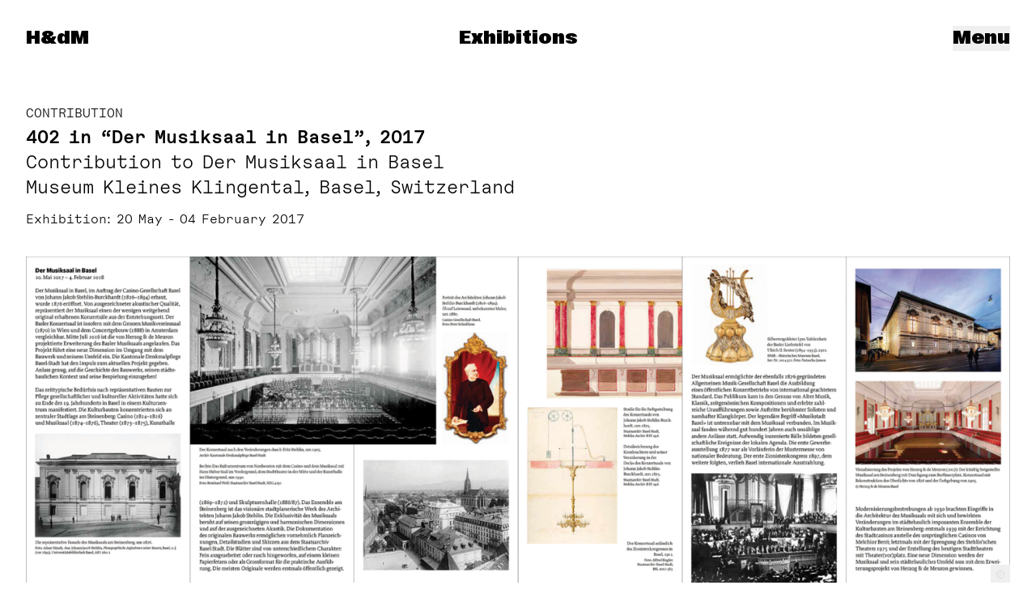

--- FILE ---
content_type: text/html; charset=UTF-8
request_url: https://www.herzogdemeuron.com/exhibitions/der-musiksaal-in-basel/
body_size: 7194
content:
<!doctype html>
<html dir="ltr" lang="en-US" class="no-js group/root" x-data="Root" x-bind="bindings">
<!--

👀 by fertig design: https://www.fertigdesign.com/
🛠 by Rasso Hilber: https://rassohilber.com

-->

<head>
    <meta charset="UTF-8">
    <meta http-equiv="x-ua-compatible" content="ie=edge">
    <meta name="viewport" content="width=device-width, initial-scale=1, user-scalable=no">
    <meta name="msapplication-tap-highlight" content="no">

    
    <!-- wp_head:start -->
    <title>402 in &#8220;Der Musiksaal in Basel&#8221;, 2017 &#8211; Herzog &#038; de Meuron</title>
<meta name='robots' content='max-image-preview:large' />
	<style>img:is([sizes="auto" i], [sizes^="auto," i]) { contain-intrinsic-size: 3000px 1500px }</style>
	
<!-- SEO: Start -->
<meta property="og:title" content="402 in &#8220;Der Musiksaal in Basel&#8221;, 2017 &#8211; Herzog &#038; de Meuron">
<meta name="description" content="Herzog &amp; de Meuron is an international architectural practice based in Basel, Switzerland.">
<meta property="og:description" content="Herzog &amp; de Meuron is an international architectural practice based in Basel, Switzerland.">
<meta property="og:locale" content="en_US">
<meta property="og:type" content="website">
<meta property="og:url" content="https://www.herzogdemeuron.com/exhibitions/der-musiksaal-in-basel/">
<meta property="og:site_name" content="Herzog &amp; de Meuron">
<meta property="og:image" content="https://www.herzogdemeuron.com/content/uploads/2022/08/402_DER_MUSIKSAAL_IN_BASEL_LEAFLET_Page_1-4.jpg">
<meta name="twitter:card" content="summary_large_image">
<!-- SEO: End -->

<style id='classic-theme-styles-inline-css'>
/*! This file is auto-generated */
.wp-block-button__link{color:#fff;background-color:#32373c;border-radius:9999px;box-shadow:none;text-decoration:none;padding:calc(.667em + 2px) calc(1.333em + 2px);font-size:1.125em}.wp-block-file__button{background:#32373c;color:#fff;text-decoration:none}
</style>
<style id='safe-svg-svg-icon-style-inline-css'>
.safe-svg-cover{text-align:center}.safe-svg-cover .safe-svg-inside{display:inline-block;max-width:100%}.safe-svg-cover svg{fill:currentColor;height:100%;max-height:100%;max-width:100%;width:100%}

</style>
<link rel='stylesheet' id='cf7cf-style-css' href='https://www.herzogdemeuron.com/content/plugins/cf7-conditional-fields/style.css?ver=2.6.4' media='all' />
<link rel='stylesheet' id='screen-css' href='https://www.herzogdemeuron.com/content/themes/site/assets/app.css?v=49e132fa' media='all' />
<link rel='stylesheet' id='print-css' href='https://www.herzogdemeuron.com/content/themes/site/assets/print.css?v=d2241aba' media='print' />
<script src="https://www.herzogdemeuron.com/core/wp-includes/js/jquery/jquery.min.js?ver=3.7.1" id="jquery-core-js"></script>
<script src="https://www.herzogdemeuron.com/core/wp-includes/js/jquery/jquery-migrate.min.js?ver=3.4.1" id="jquery-migrate-js"></script>
<link rel="canonical" href="https://www.herzogdemeuron.com/exhibitions/der-musiksaal-in-basel/" />
<link rel='shortlink' href='https://www.herzogdemeuron.com/?p=8624' />

<link rel="icon" href="https://www.herzogdemeuron.com/content/themes/site/assets/static/favicon.ico?v=23dfc6e3" sizes="any">
<link rel="icon" href="https://www.herzogdemeuron.com/content/themes/site/assets/static/favicon.svg?v=ffacca78" type="image/svg+xml">
<link rel="apple-touch-icon" href="https://www.herzogdemeuron.com/content/themes/site/assets/static/apple-touch-icon-180x180.png?v=8c093f4b">
<link rel="manifest" href="https://www.herzogdemeuron.com/content/themes/site/assets/static/manifest.webmanifest?v=9022bb0f" crossorigin="use-credentials">


<script>document.documentElement.classList.toggle('supports-loading-lazy', 'loading' in HTMLImageElement.prototype)</script>

<!-- Preload Tags: Start -->
<link rel="preload" href="https://www.herzogdemeuron.com/content/themes/site/assets/SuisseWorks-Bold-WebXL.woff2" as="font" type="font/woff2" crossorigin>
<link rel="preload" href="https://www.herzogdemeuron.com/content/themes/site/assets/HdMGeometric-Regular.woff" as="font" type="font/woff" crossorigin>
<link rel="preload" href="https://www.herzogdemeuron.com/content/themes/site/assets/SuisseWorks-Bold-WebXL.woff" as="font" type="font/woff" crossorigin>
<link rel="preload" href="https://www.herzogdemeuron.com/content/themes/site/assets/ABCGravity-Normal.woff2" as="font" type="font/woff2" crossorigin>
<link rel="preload" href="https://www.herzogdemeuron.com/content/themes/site/assets/HdMGeometric-Regular.woff2" as="font" type="font/woff2" crossorigin>
<link rel="preload" href="https://www.herzogdemeuron.com/content/themes/site/assets/ABCGravity-Normal.woff" as="font" type="font/woff" crossorigin>
<link rel="preload" href="https://www.herzogdemeuron.com/content/themes/site/assets/HdMGeometric-Bold.woff2" as="font" type="font/woff2" crossorigin>
<link rel="preload" href="https://www.herzogdemeuron.com/content/themes/site/assets/HdMGeometric-Bold.woff" as="font" type="font/woff" crossorigin>
<!-- Preload Tags: End -->

<link rel="icon" href="https://www.herzogdemeuron.com/content/themes/site/assets/static/favicon.ico" sizes="32x32" />
<link rel="icon" href="https://www.herzogdemeuron.com/content/themes/site/assets/static/favicon.ico" sizes="192x192" />
<link rel="apple-touch-icon" href="https://www.herzogdemeuron.com/content/themes/site/assets/static/favicon.ico" />
<meta name="msapplication-TileImage" content="https://www.herzogdemeuron.com/content/themes/site/assets/static/favicon.ico" />
    <!-- wp_head:end -->

    <script>
        document.documentElement.classList.replace('no-js', 'js')
    </script>

</head>

<body class="single--exhibition type--exhibition">

    
    <div id="container" x-data x-cloak x-cloak-visibilty>

        
<div  class="site-title" >

    <a
        class="site-title_link is-h1 no-underline"
        title="Herzog & de Meuron"
        href="https://www.herzogdemeuron.com/"
        data-swup-preload>

        <div  class="is-strong not-print:sr-only gravity" data-swup-morph="site-title" >Herzog & de Meuron</div>

        <div
            class="hdm-logo gravity font-bold print:hidden"
            x-data="HdmLogo"
            x-bind="bindings"
            aria-hidden="true">
            <span x-text="currentText">H&dM</span>

        </div>


    </a>

</div>

        <main  id="main" class="transition-main mb-3" >

            
<div
    class="navigation print:!hidden site-navigation hide-if-fullsize-map-visible"
    x-data="Navigation">

    <div class="navigation_buttons">

        <button
            type="button"
            class="navigation_toggle is-h1 gravity"
            x-on:click="toggle">
            <span x-show="!isOpen">Menu</span>
            <span x-show="isOpen">Close</span>
        </button>

    </div>

    <div
        x-show="isOpen"
        x-transition.opacity.duration.300ms
        x-on:keydown.escape.prevent.stop="close"
        role="dialog"
        aria-modal="true"
        class="navigation_modal">
        <div x-on:click="close" class="navigation_modal_backdrop"></div>

        <div
            x-show="isOpen" x-transition.duration.300ms
            class="navigation_panel">
            <div
                 x-trap.noscroll.inert="trap" class="navigation_panel_content is-centered" x-on:click.self="close" >
                                
            <section  class="module navigation_module module-menu-items"  >

            
            <div  class="module_body" >

                
    <ul class="menu">
                    <li class="menu_item">
                <a
                     x-on:click.self="onMenuLinkClick" class="menu_item_link no-underline alt-gravity" href="https://www.herzogdemeuron.com/news/" data-swup-preload-if-visible >
                    News                </a>
            </li>
                    <li class="menu_item">
                <a
                     x-on:click.self="onMenuLinkClick" class="menu_item_link no-underline alt-gravity" href="https://www.herzogdemeuron.com/projects/" data-swup-preload-if-visible >
                    Projects                </a>
            </li>
                    <li class="menu_item">
                <a
                     x-on:click.self="onMenuLinkClick" class="menu_item_link no-underline alt-gravity" href="https://www.herzogdemeuron.com/practice/" data-swup-preload-if-visible >
                    Practice                </a>
            </li>
            </ul>


            </div>

        </section>
        <section  class="module navigation_module module-menu-items"  >

            
            <div  class="module_body" >

                
    <ul class="menu">
                    <li class="menu_item">
                <a
                     x-on:click.self="onMenuLinkClick" class="menu_item_link no-underline alt-gravity" href="https://www.herzogdemeuron.com/exhibitions/" data-swup-preload-if-visible >
                    Exhibitions                </a>
            </li>
                    <li class="menu_item">
                <a
                     x-on:click.self="onMenuLinkClick" class="menu_item_link no-underline alt-gravity" href="https://www.herzogdemeuron.com/monographs/" data-swup-preload-if-visible >
                    Monographs                </a>
            </li>
                    <li class="menu_item">
                <a
                     x-on:click.self="onMenuLinkClick" class="menu_item_link no-underline alt-gravity" href="https://www.herzogdemeuron.com/writings/" data-swup-preload-if-visible >
                    Writings                </a>
            </li>
                    <li class="menu_item">
                <a
                     x-on:click.self="onMenuLinkClick" class="menu_item_link no-underline alt-gravity" href="https://www.herzogdemeuron.com/lectures-talks/" data-swup-preload-if-visible >
                    Lectures &#038; Talks                </a>
            </li>
                    <li class="menu_item">
                <a
                     x-on:click.self="onMenuLinkClick" class="menu_item_link no-underline alt-gravity" href="https://www.herzogdemeuron.com/kabinett/" data-swup-preload-if-visible >
                    Kabinett                </a>
            </li>
            </ul>


            </div>

        </section>
        <section  class="module navigation_module module-menu-items"  >

            
            <div  class="module_body" >

                
    <ul class="menu">
                    <li class="menu_item">
                <a
                     x-on:click.self="onMenuLinkClick" class="menu_item_link no-underline alt-gravity" href="https://www.herzogdemeuron.com/practice/contacts/" data-swup-preload-if-visible >
                    Contacts                </a>
            </li>
                    <li class="menu_item">
                <a
                     x-on:click.self="onMenuLinkClick" class="menu_item_link no-underline alt-gravity" href="https://www.herzogdemeuron.com/practice/jobs/" data-swup-preload-if-visible >
                    Jobs                </a>
            </li>
                    <li class="menu_item">
                <a
                     x-on:click.self="onMenuLinkClick" class="menu_item_link no-underline alt-gravity" href="https://www.herzogdemeuron.com/search/" data-swup-preload-if-visible >
                    Search                </a>
            </li>
            </ul>


            </div>

        </section>
        <section  class="module navigation_module module-text"  >

            
            <div  class="module_body" >

                <div class="textblock" x-data="TextModule({&quot;id&quot;:&quot;text-module-0&quot;})">
    <div class="text"><p>Herzog &#038; de Meuron Basel Ltd.<br />
Rheinschanze 6<br />
4056 Basel, Switzerland</p>
<p>Email: <a href="mailto:info@herzogdemeuron.com" class="link--mailto">info@herzogdemeuron.com</a><br />
Phone: <a href="tel:+41613855757" class="link--tel">+41 61 385 5757</a></p>
<p><a href="https://www.herzogdemeuron.com/terms-conditions/" class="link--internal">Terms &#038; Conditions</a><br />
<a href="https://www.herzogdemeuron.com/privacy-policy/" class="link--internal">Imprint &#038; Privacy</a><br />
<a href="https://www.herzogdemeuron.com/copyrights-credits/" class="link--internal">Copyrights &#038; Credits</a></p></div></div>

            </div>

        </section>
        <section  class="module navigation_module module-text"  >

            
            <div  class="module_body" >

                <div class="textblock" x-data="TextModule({&quot;id&quot;:&quot;text-module-1&quot;})">
    <div class="text"><p><a href="https://www.hdmobjects.com/" target="_blank" class="link--external">Online Shop</a><br />
<a href="https://www.instagram.com/herzogdemeuron/" target="_blank" rel="noopener" class="link--external">Instagram</a><br />
<a href="https://www.facebook.com/Herzog.deMeuron" target="_blank" rel="noopener" class="link--external">Facebook</a><br />
<a href="https://ch.linkedin.com/company/herzog-&#038;-de-meuron" target="_blank" rel="noopener" class="link--external">LinkedIn</a><br />
<a href="https://vimeo.com/herzogdemeuron" target="_blank" rel="noopener" class="link--external">Vimeo</a><br />
<a href="https://twitter.com/herzogdemeuron" target="_blank" rel="noopener" class="link--external">X</a></p></div></div>

            </div>

        </section>

                
            </div>
        </div>
    </div>
</div>
<div  x-cloak class="sticky-page-title print:!hidden hide-if-fullsize-map-visible" tabindex="-1" x-data="StickyPageTitle({&quot;defaultInfo&quot;:{&quot;url&quot;:&quot;https:\/\/www.herzogdemeuron.com\/exhibitions\/&quot;,&quot;label&quot;:&quot;Exhibitions&quot;,&quot;tocLabel&quot;:&quot;Exhibitions&quot;},&quot;isSingular&quot;:true,&quot;postType&quot;:&quot;exhibition&quot;,&quot;debug&quot;:false})" x-bind="bindings" >

    <a  class="is-h1 gravity is-centered no-underline sticky-page-title_link" data-swup-scroll-position="preserve" href="https://www.herzogdemeuron.com/exhibitions/" :href="info.url" x-html="info.label" >
        Exhibitions    </a>
    <div class="sticky-page-title_helper"></div>
</div>

            <div  class="modules flex-1 grid auto-rows-min" >
                
            <section  class="module toplevel-module module-page-header module-page-header--exhibition has-headline"  data-section-info="{&quot;url&quot;:&quot;#top&quot;,&quot;label&quot;:&quot;402 in &amp;#8220;Der Musiksaal in Basel&amp;#8221;, 2017&quot;,&quot;tocLabel&quot;:&quot;Description&quot;}">

                    <div class="module_anchor" id="description"></div>
    
            <div  class="module_body" >

                

<header
     class="page-header" x-data="PageHeader({&quot;postType&quot;:&quot;exhibition&quot;})" x-bind="bindings.root" >

        <div class="page-header_text">
                    <p class="page-header_pointmark is-uppercase">Contribution</p>
                <h1 class="sr-only">
            402 in &#8220;Der Musiksaal in Basel&#8221;, 2017        </h1>
        <div class="page-header_title is-h1 is-strong" aria-hidden="true">
            402 in “Der Musiksaal in Basel”,&nbsp;2017        </div>
                    <p class="page-header_subtitle">Contribution to Der Musiksaal in Basel<br>
Museum Kleines Klingental, Basel,&nbsp;Switzerland</p>
            </div>
</header>

    <dl class="quick-infos" data-amount="1">
                    <div class="quick-info">
                <dt>Exhibition</dt>
                <dd>20 May - 04 February 2017</dd>
            </div>
            </dl>


            </div>

        </section>
        <section  class="module toplevel-module module-images hide-module-headline full-width"  data-section-info="{&quot;url&quot;:&quot;#visuals&quot;,&quot;label&quot;:&quot;Visuals&quot;,&quot;tocLabel&quot;:&quot;Visuals&quot;}">

                    <div class="module_anchor" id="visuals"></div>
            <h2 class="module_headline is-h1 is-strong">
            <a href="#visuals" class="module_headline_link no-underline">
                            </a>
        </h2>
        
            <div  class="module_body" >

                <div  class="images-wrap background--transparent" >
    <div  class="images hide-captions" data-size="full" >

                    
            <div  class="images_item" >

                
<figure  class="image orientation--landscape" id="image-33793" style="--aspect-ratio: 2.9976019184652; --object-fit: contain" >

    <div  class="scaled-media is-image" data-fitting="contain" data-type="jpeg" >

        <img alt="402_DER_MUSIKSAAL_IN_BASEL_LEAFLET_Page_1"  data-lightbox-info="{&quot;id&quot;:33793,&quot;src&quot;:&quot;https:\/\/www.herzogdemeuron.com\/content\/uploads\/2022\/08\/402_DER_MUSIKSAAL_IN_BASEL_LEAFLET_Page_1-4.jpg&quot;,&quot;srcset&quot;:&quot;https:\/\/www.herzogdemeuron.com\/content\/uploads\/2022\/08\/402_DER_MUSIKSAAL_IN_BASEL_LEAFLET_Page_1-4-900x300.jpg 900w, https:\/\/www.herzogdemeuron.com\/content\/uploads\/2022\/08\/402_DER_MUSIKSAAL_IN_BASEL_LEAFLET_Page_1-4-1500x500.jpg 1500w, https:\/\/www.herzogdemeuron.com\/content\/uploads\/2022\/08\/402_DER_MUSIKSAAL_IN_BASEL_LEAFLET_Page_1-4-400x133.jpg 400w, https:\/\/www.herzogdemeuron.com\/content\/uploads\/2022\/08\/402_DER_MUSIKSAAL_IN_BASEL_LEAFLET_Page_1-4-200x67.jpg 200w, https:\/\/www.herzogdemeuron.com\/content\/uploads\/2022\/08\/402_DER_MUSIKSAAL_IN_BASEL_LEAFLET_Page_1-4-2300x767.jpg 2300w, https:\/\/www.herzogdemeuron.com\/content\/uploads\/2022\/08\/402_DER_MUSIKSAAL_IN_BASEL_LEAFLET_Page_1-4.jpg 2500w&quot;,&quot;width&quot;:2500,&quot;height&quot;:834,&quot;caption&quot;:&quot;402_DER_MUSIKSAAL_IN_BASEL_LEAFLET_Page_1&quot;,&quot;additional_elements&quot;:[&quot;media-caption--33793&quot;]}" class="media lazyload is-lazy" data-srcset="https://www.herzogdemeuron.com/content/uploads/2022/08/402_DER_MUSIKSAAL_IN_BASEL_LEAFLET_Page_1-4-900x300.jpg 900w, https://www.herzogdemeuron.com/content/uploads/2022/08/402_DER_MUSIKSAAL_IN_BASEL_LEAFLET_Page_1-4-1500x500.jpg 1500w, https://www.herzogdemeuron.com/content/uploads/2022/08/402_DER_MUSIKSAAL_IN_BASEL_LEAFLET_Page_1-4-400x133.jpg 400w, https://www.herzogdemeuron.com/content/uploads/2022/08/402_DER_MUSIKSAAL_IN_BASEL_LEAFLET_Page_1-4-200x67.jpg 200w, https://www.herzogdemeuron.com/content/uploads/2022/08/402_DER_MUSIKSAAL_IN_BASEL_LEAFLET_Page_1-4-2300x767.jpg 2300w, https://www.herzogdemeuron.com/content/uploads/2022/08/402_DER_MUSIKSAAL_IN_BASEL_LEAFLET_Page_1-4.jpg 2500w" data-parent-fit="width" data-sizes="auto" >
<noscript><img alt="402_DER_MUSIKSAAL_IN_BASEL_LEAFLET_Page_1"  srcset="https://www.herzogdemeuron.com/content/uploads/2022/08/402_DER_MUSIKSAAL_IN_BASEL_LEAFLET_Page_1-4-900x300.jpg 900w, https://www.herzogdemeuron.com/content/uploads/2022/08/402_DER_MUSIKSAAL_IN_BASEL_LEAFLET_Page_1-4-1500x500.jpg 1500w, https://www.herzogdemeuron.com/content/uploads/2022/08/402_DER_MUSIKSAAL_IN_BASEL_LEAFLET_Page_1-4-400x133.jpg 400w, https://www.herzogdemeuron.com/content/uploads/2022/08/402_DER_MUSIKSAAL_IN_BASEL_LEAFLET_Page_1-4-200x67.jpg 200w, https://www.herzogdemeuron.com/content/uploads/2022/08/402_DER_MUSIKSAAL_IN_BASEL_LEAFLET_Page_1-4-2300x767.jpg 2300w, https://www.herzogdemeuron.com/content/uploads/2022/08/402_DER_MUSIKSAAL_IN_BASEL_LEAFLET_Page_1-4.jpg 2500w" width="2500" height="834" class="media" ></noscript>

                        <span
        class="media_credits is-dark-mode print:!hidden"
        x-data="{open: false}"
        x-on:pointerdown.stop="open = false"
        :class="{'is-open': open}"
        aria-hidden="true">
        <span class="media_credits_inner">
            <button
                x-on:pointerdown.stop="open = !open"
                x-on:pointerdown.outside="open = false"
                class="media_credits_toggle">
                <span
                    class="media_credits_toggle_icon"
                    x-text="open ? 'c' : 'c'">
                    c
                </span>
            </button>
            <span class="media_credits_body" x-show="open" x-transition.opacity>© 2017 Kantonale Denkmalpflege Basel-Stadt, Museum Kleines Klingental</span>
            <span class="media_credits_backdrop" x-show="open" x-transition.opacity></span>
        </span>
    </span>
        
    </div>

    <figcaption  class="media_caption is-centered is-small print:!opacity-0" >
    <p>402_DER_MUSIKSAAL_IN_BASEL_LEAFLET_Page_1</p>
</figcaption>

</figure>

            </div>

                    
            <div  class="images_item" >

                
<figure  class="image orientation--landscape" id="image-33794" style="--aspect-ratio: 2.9976019184652; --object-fit: contain" >

    <div  class="scaled-media is-image" data-fitting="contain" data-type="jpeg" >

        <img alt="402_DER_MUSIKSAAL_IN_BASEL_LEAFLET_Page_2"  data-lightbox-info="{&quot;id&quot;:33794,&quot;src&quot;:&quot;https:\/\/www.herzogdemeuron.com\/content\/uploads\/2022\/08\/402_DER_MUSIKSAAL_IN_BASEL_LEAFLET_Page_2-4.jpg&quot;,&quot;srcset&quot;:&quot;https:\/\/www.herzogdemeuron.com\/content\/uploads\/2022\/08\/402_DER_MUSIKSAAL_IN_BASEL_LEAFLET_Page_2-4-900x300.jpg 900w, https:\/\/www.herzogdemeuron.com\/content\/uploads\/2022\/08\/402_DER_MUSIKSAAL_IN_BASEL_LEAFLET_Page_2-4-1500x500.jpg 1500w, https:\/\/www.herzogdemeuron.com\/content\/uploads\/2022\/08\/402_DER_MUSIKSAAL_IN_BASEL_LEAFLET_Page_2-4-400x133.jpg 400w, https:\/\/www.herzogdemeuron.com\/content\/uploads\/2022\/08\/402_DER_MUSIKSAAL_IN_BASEL_LEAFLET_Page_2-4-200x67.jpg 200w, https:\/\/www.herzogdemeuron.com\/content\/uploads\/2022\/08\/402_DER_MUSIKSAAL_IN_BASEL_LEAFLET_Page_2-4-2300x767.jpg 2300w, https:\/\/www.herzogdemeuron.com\/content\/uploads\/2022\/08\/402_DER_MUSIKSAAL_IN_BASEL_LEAFLET_Page_2-4.jpg 2500w&quot;,&quot;width&quot;:2500,&quot;height&quot;:834,&quot;caption&quot;:&quot;402_DER_MUSIKSAAL_IN_BASEL_LEAFLET_Page_2&quot;,&quot;additional_elements&quot;:[&quot;media-caption--33794&quot;]}" class="media lazyload is-lazy" data-srcset="https://www.herzogdemeuron.com/content/uploads/2022/08/402_DER_MUSIKSAAL_IN_BASEL_LEAFLET_Page_2-4-900x300.jpg 900w, https://www.herzogdemeuron.com/content/uploads/2022/08/402_DER_MUSIKSAAL_IN_BASEL_LEAFLET_Page_2-4-1500x500.jpg 1500w, https://www.herzogdemeuron.com/content/uploads/2022/08/402_DER_MUSIKSAAL_IN_BASEL_LEAFLET_Page_2-4-400x133.jpg 400w, https://www.herzogdemeuron.com/content/uploads/2022/08/402_DER_MUSIKSAAL_IN_BASEL_LEAFLET_Page_2-4-200x67.jpg 200w, https://www.herzogdemeuron.com/content/uploads/2022/08/402_DER_MUSIKSAAL_IN_BASEL_LEAFLET_Page_2-4-2300x767.jpg 2300w, https://www.herzogdemeuron.com/content/uploads/2022/08/402_DER_MUSIKSAAL_IN_BASEL_LEAFLET_Page_2-4.jpg 2500w" data-parent-fit="width" data-sizes="auto" >
<noscript><img alt="402_DER_MUSIKSAAL_IN_BASEL_LEAFLET_Page_2"  srcset="https://www.herzogdemeuron.com/content/uploads/2022/08/402_DER_MUSIKSAAL_IN_BASEL_LEAFLET_Page_2-4-900x300.jpg 900w, https://www.herzogdemeuron.com/content/uploads/2022/08/402_DER_MUSIKSAAL_IN_BASEL_LEAFLET_Page_2-4-1500x500.jpg 1500w, https://www.herzogdemeuron.com/content/uploads/2022/08/402_DER_MUSIKSAAL_IN_BASEL_LEAFLET_Page_2-4-400x133.jpg 400w, https://www.herzogdemeuron.com/content/uploads/2022/08/402_DER_MUSIKSAAL_IN_BASEL_LEAFLET_Page_2-4-200x67.jpg 200w, https://www.herzogdemeuron.com/content/uploads/2022/08/402_DER_MUSIKSAAL_IN_BASEL_LEAFLET_Page_2-4-2300x767.jpg 2300w, https://www.herzogdemeuron.com/content/uploads/2022/08/402_DER_MUSIKSAAL_IN_BASEL_LEAFLET_Page_2-4.jpg 2500w" width="2500" height="834" class="media" ></noscript>

                        <span
        class="media_credits is-dark-mode print:!hidden"
        x-data="{open: false}"
        x-on:pointerdown.stop="open = false"
        :class="{'is-open': open}"
        aria-hidden="true">
        <span class="media_credits_inner">
            <button
                x-on:pointerdown.stop="open = !open"
                x-on:pointerdown.outside="open = false"
                class="media_credits_toggle">
                <span
                    class="media_credits_toggle_icon"
                    x-text="open ? 'c' : 'c'">
                    c
                </span>
            </button>
            <span class="media_credits_body" x-show="open" x-transition.opacity>© 2017 Kantonale Denkmalpflege Basel-Stadt, Museum Kleines Klingental</span>
            <span class="media_credits_backdrop" x-show="open" x-transition.opacity></span>
        </span>
    </span>
        
    </div>

    <figcaption  class="media_caption is-centered is-small print:!opacity-0" >
    <p>402_DER_MUSIKSAAL_IN_BASEL_LEAFLET_Page_2</p>
</figcaption>

</figure>

            </div>

        
    </div>
</div>

            </div>

        </section>
        <section  class="module toplevel-module module-related-posts has-headline"  data-section-info="{&quot;url&quot;:&quot;#related&quot;,&quot;label&quot;:&quot;Related&quot;,&quot;tocLabel&quot;:&quot;Related&quot;}">

                    <div class="module_anchor" id="related"></div>
            <h2 class="module_headline is-h1 is-strong">
            <a href="#related" class="module_headline_link no-underline">
                Related            </a>
        </h2>
        
            <div  class="module_body" >

                <div  class="related-posts" >

    <div  class="postlist postlist--related" data-view="grid" >

                    <div class="related-posts_group">
                
                <ul  class="postlist_items" x-data="NormalizedGrid" >
                                            <li class="postlist_item"><a class="postlist_item_link no-underline postlist_item_link--project" href="https://www.herzogdemeuron.com/projects/402-extension-of-the-stadtcasino-basel/" data-source="transient" > <div class="postlist_item_visual postlist_item_images"> <div class="postlist_item_image postlist_item_image--primary is-visible"> <figure class="image orientation--landscape" id="image-75427" style="--aspect-ratio: 1.4140625; --object-fit: contain" > <div class="scaled-media is-image" data-fitting="contain" data-type="jpeg" > <img alt="" class="media lazyload is-lazy" data-srcset="https://www.herzogdemeuron.com/content/uploads/2023/06/402_CI_1912_001_EXTENSION_W-R-900x636.jpg 900w, https://www.herzogdemeuron.com/content/uploads/2023/06/402_CI_1912_001_EXTENSION_W-R-400x283.jpg 400w, https://www.herzogdemeuron.com/content/uploads/2023/06/402_CI_1912_001_EXTENSION_W-R-200x141.jpg 200w, https://www.herzogdemeuron.com/content/uploads/2023/06/402_CI_1912_001_EXTENSION_W-R.jpg 1267w" data-parent-fit="width" data-sizes="auto" ><noscript><img alt="" srcset="https://www.herzogdemeuron.com/content/uploads/2023/06/402_CI_1912_001_EXTENSION_W-R-900x636.jpg 900w, https://www.herzogdemeuron.com/content/uploads/2023/06/402_CI_1912_001_EXTENSION_W-R-400x283.jpg 400w, https://www.herzogdemeuron.com/content/uploads/2023/06/402_CI_1912_001_EXTENSION_W-R-200x141.jpg 200w, https://www.herzogdemeuron.com/content/uploads/2023/06/402_CI_1912_001_EXTENSION_W-R.jpg 1267w" width="1267" height="896" class="media" ></noscript> </div> <figcaption class="media_caption is-centered is-small print:!opacity-0 is-empty" aria-hidden="true" > <p>&nbsp;</p></figcaption></figure> </div> <div class="postlist_item_image postlist_item_image--secondary"> <template><img alt="" class="media lazyload is-lazy" data-srcset="https://www.herzogdemeuron.com/content/uploads/2023/06/402_CP_2005_718_RW_H.tif-900x561.jpg 900w, https://www.herzogdemeuron.com/content/uploads/2023/06/402_CP_2005_718_RW_H.tif-1500x936.jpg 1500w, https://www.herzogdemeuron.com/content/uploads/2023/06/402_CP_2005_718_RW_H.tif-400x250.jpg 400w, https://www.herzogdemeuron.com/content/uploads/2023/06/402_CP_2005_718_RW_H.tif-200x125.jpg 200w, https://www.herzogdemeuron.com/content/uploads/2023/06/402_CP_2005_718_RW_H.tif.jpg 1600w" data-parent-fit="width" data-sizes="auto" ><noscript><img alt="" srcset="https://www.herzogdemeuron.com/content/uploads/2023/06/402_CP_2005_718_RW_H.tif-900x561.jpg 900w, https://www.herzogdemeuron.com/content/uploads/2023/06/402_CP_2005_718_RW_H.tif-1500x936.jpg 1500w, https://www.herzogdemeuron.com/content/uploads/2023/06/402_CP_2005_718_RW_H.tif-400x250.jpg 400w, https://www.herzogdemeuron.com/content/uploads/2023/06/402_CP_2005_718_RW_H.tif-200x125.jpg 200w, https://www.herzogdemeuron.com/content/uploads/2023/06/402_CP_2005_718_RW_H.tif.jpg 1600w" width="1600" height="998" class="media" ></noscript></template> </div> <div class="postlist_item_image postlist_item_image--secondary"> <template><img alt="" class="media lazyload is-lazy" data-srcset="https://www.herzogdemeuron.com/content/uploads/2023/06/402_CP_2005_709_RW_H.tif-675x900.jpg 675w, https://www.herzogdemeuron.com/content/uploads/2023/06/402_CP_2005_709_RW_H.tif-300x400.jpg 300w, https://www.herzogdemeuron.com/content/uploads/2023/06/402_CP_2005_709_RW_H.tif-150x200.jpg 150w, https://www.herzogdemeuron.com/content/uploads/2023/06/402_CP_2005_709_RW_H.tif.jpg 1200w" data-parent-fit="width" data-sizes="auto" ><noscript><img alt="" srcset="https://www.herzogdemeuron.com/content/uploads/2023/06/402_CP_2005_709_RW_H.tif-675x900.jpg 675w, https://www.herzogdemeuron.com/content/uploads/2023/06/402_CP_2005_709_RW_H.tif-300x400.jpg 300w, https://www.herzogdemeuron.com/content/uploads/2023/06/402_CP_2005_709_RW_H.tif-150x200.jpg 150w, https://www.herzogdemeuron.com/content/uploads/2023/06/402_CP_2005_709_RW_H.tif.jpg 1200w" width="1200" height="1600" class="media" ></noscript></template> </div> </div> <div class="postlist_item_text"> <div class="postlist_item_text_inner"> <p class="postlist_item_pointmark --general is-uppercase">Project</p> <p class="postlist_item_pointmark --custom is-uppercase">Project</p> <h3 class="postlist_item_title"> <div class="postlist_item_title--long">402 Extension of the Stadtcasino&nbsp;Basel</div> <div class="postlist_item_title--short">402</div> </h3> <p class="postlist_item_subtitle">Basel, Switzerland</p> </div> </div></a></li>
                                            <li class="postlist_item"><a class="postlist_item_link no-underline postlist_item_link--exhibition" href="https://www.herzogdemeuron.com/exhibitions/die-getraumte-stadt/" data-source="transient" > <div class="postlist_item_visual postlist_item_video" > <div class="scaled-media is-video" x-data="PostlistItemVideo({&quot;url&quot;:&quot;https:\/\/www.herzogdemeuron.com\/content\/uploads\/2022\/08\/ezgif.com-gif-maker.mp4&quot;})" style="--aspect-ratio: 0.56166666666667" > </div> </div> <div class="postlist_item_text"> <div class="postlist_item_text_inner"> <p class="postlist_item_pointmark --general is-uppercase">Exhibition</p> <p class="postlist_item_pointmark --custom is-uppercase">Contribution</p> <h3 class="postlist_item_title"> <div class="postlist_item_title--long">077, 292 in “Die geträumte Stadt”,&nbsp;2021</div> </h3> <p class="postlist_item_subtitle">Contribution to Die geträumte Stadt: Nicht realisierte Planungsprojekte für Basel<br>Museum Kleines Klingental, Basel,&nbsp;Switzerland</p> </div> </div></a></li>
                                    </ul>

                            </div>
            </div>

</div>

            </div>

        </section>
        <section  class="module toplevel-module module-page-footer"  >

            
            <div  class="module_body" >

                

    <a
        class="sr-only"
        data-swup-preload
        href="https://www.herzogdemeuron.com/exhibitions/">
        Back to Overview
    </a>


            </div>

        </section>

            </div>

            <div  x-data="Lightbox({&quot;defaultTitle&quot;:&quot;402 in &amp;#8220;Der Musiksaal in Basel&amp;#8221;, 2017&quot;,&quot;history&quot;:true,&quot;wheel&quot;:true,&quot;photoSwipeOptions&quot;:[]})" x-bind="bindings" class="absolute top-0 h-0 pointer-events-none" tabindex="-1" role="dialog" >
</div>
                    </main>

    </div>

    <div  x-data="PrintHelper" x-bind="bindings.root" class="printhelper" >

    <dialog
        class="printhelper_dialog"
        x-on:keydown.escape="cancelPrintJob">

        <div  class="printhelper_modal" >
            <div  class="printhelper_modal_body" >

                <p  class="leading-2" >Preparing print view <span class="typing-dots"></span></p>

                <div  class="printhelper_progress" x-bind="bindings.progress" ></div>

            </div>
        </div>

    </dialog>

    <div  class="printhelper_warning hidden p-2 is-h1" aria-hidden="true" >
        <div  class="border border-solid rounded-md border-black bg-white py-1 px-2 flex gap-1 stroke-2" >
            <p>Some images are still loading. Please cancel this print job, it will be restarted automatically once everything is loaded.</p>
        </div>
    </div>
</div>

    <script type="speculationrules">
{"prefetch":[{"source":"document","where":{"and":[{"href_matches":"\/*"},{"not":{"href_matches":["\/core\/wp-*.php","\/core\/wp-admin\/*","\/content\/uploads\/*","\/content\/*","\/content\/plugins\/*","\/content\/themes\/site\/*","\/*\\?(.+)"]}},{"not":{"selector_matches":"a[rel~=\"nofollow\"]"}},{"not":{"selector_matches":".no-prefetch, .no-prefetch a"}}]},"eagerness":"conservative"}]}
</script>
<!-- Matomo -->
<script>
  var _paq = window._paq = window._paq || [];
  /* tracker methods like "setCustomDimension" should be called before "trackPageView" */
  _paq.push(['disableCookies']);
  _paq.push(['trackPageView']);
  _paq.push(['enableLinkTracking']);
  (function() {
    var u="//matomo.herzogdemeuron.com/";
    _paq.push(['setTrackerUrl', u+'matomo.php']);
    _paq.push(['setSiteId', '1']);
    var d=document, g=d.createElement('script'), s=d.getElementsByTagName('script')[0];
    g.async=true; g.src=u+'matomo.js'; s.parentNode.insertBefore(g,s);
  })();
</script>
<!-- End Matomo Code --><script src="https://www.herzogdemeuron.com/core/wp-includes/js/dist/hooks.min.js?ver=4d63a3d491d11ffd8ac6" id="wp-hooks-js"></script>
<script src="https://www.herzogdemeuron.com/core/wp-includes/js/dist/i18n.min.js?ver=5e580eb46a90c2b997e6" id="wp-i18n-js"></script>
<script id="wp-i18n-js-after">
wp.i18n.setLocaleData( { 'text direction\u0004ltr': [ 'ltr' ] } );
</script>
<script src="https://www.herzogdemeuron.com/content/plugins/contact-form-7/includes/swv/js/index.js?ver=6.1.2" id="swv-js"></script>
<script id="contact-form-7-js-before">
var wpcf7 = {
    "api": {
        "root": "https:\/\/www.herzogdemeuron.com\/wp-json\/",
        "namespace": "contact-form-7\/v1"
    },
    "cached": 1
};
</script>
<script src="https://www.herzogdemeuron.com/content/plugins/contact-form-7/includes/js/index.js?ver=6.1.2" id="contact-form-7-js"></script>
<script id="wpcf7cf-scripts-js-extra">
var wpcf7cf_global_settings = {"ajaxurl":"https:\/\/www.herzogdemeuron.com\/core\/wp-admin\/admin-ajax.php"};
</script>
<script src="https://www.herzogdemeuron.com/content/plugins/cf7-conditional-fields/js/scripts.js?ver=2.6.4" id="wpcf7cf-scripts-js"></script>
<script id="app-js-before">
var GLOBALS = {
    "homeUrl": "https:\/\/www.herzogdemeuron.com\/",
    "ajaxUrl": "https:\/\/www.herzogdemeuron.com\/core\/wp-admin\/admin-ajax.php",
    "styleUrl": "https:\/\/www.herzogdemeuron.com\/content\/themes\/site\/assets\/app.css?v=49e132fa",
    "themeUrl": "https:\/\/www.herzogdemeuron.com\/content\/themes\/site",
    "env": "production",
    "booleans": {
        "isLoggedIn": false,
        "isDev": false,
        "isFrontPage": false,
        "currentUserCanUseCookies": false,
        "isPrint": false
    },
    "rest": {
        "root": "https:\/\/www.herzogdemeuron.com\/wp-json\/",
        "nonce": "dd7613af33",
        "endpoints": {
            "search": "https:\/\/www.herzogdemeuron.com\/wp-json\/rah\/v1\/search\/"
        }
    },
    "mappedUrls": {
        "\/projects\/?": "\/projects\/",
        "\/topics\/?": "\/topics\/",
        "\/practice\/people\/?": "\/practice\/people\/",
        "\/practice\/offices\/?": "\/practice\/offices\/",
        "\/practice\/jobs\/?": "\/practice\/jobs\/",
        "\/gallery\/?": "\/gallery\/",
        "\/focus\/?": "\/focus\/",
        "\/writings\/?": "\/writings\/",
        "\/articles\/?": "\/articles\/",
        "\/lectures-talks\/?": "\/lectures-talks\/",
        "\/exhibitions\/?": "\/exhibitions\/",
        "\/monographs\/?": "\/monographs\/",
        "\/recordings\/?": "\/recordings\/",
        "\/news\/?": "\/news\/"
    },
    "locale": "en-US",
    "postTypeArchiveUrls": {
        "project": "https:\/\/www.herzogdemeuron.com\/projects\/",
        "topic": "https:\/\/www.herzogdemeuron.com\/topics\/",
        "person": "https:\/\/www.herzogdemeuron.com\/practice\/people\/",
        "office": "https:\/\/www.herzogdemeuron.com\/practice\/offices\/",
        "job": "https:\/\/www.herzogdemeuron.com\/practice\/jobs\/",
        "gallery": "https:\/\/www.herzogdemeuron.com\/gallery\/",
        "focus": "https:\/\/www.herzogdemeuron.com\/focus\/",
        "writing": "https:\/\/www.herzogdemeuron.com\/writings\/",
        "article": "https:\/\/www.herzogdemeuron.com\/articles\/",
        "lecture": "https:\/\/www.herzogdemeuron.com\/lectures-talks\/",
        "exhibition": "https:\/\/www.herzogdemeuron.com\/exhibitions\/",
        "monograph": "https:\/\/www.herzogdemeuron.com\/monographs\/",
        "recording": "https:\/\/www.herzogdemeuron.com\/recordings\/",
        "news": "https:\/\/www.herzogdemeuron.com\/news\/"
    },
    "workerUrl": "https:\/\/www.herzogdemeuron.com\/content\/themes\/site\/assets\/worker.js?v=a5088add",
    "HDPIImageSize": 5000,
    "childNavRoutes": [
        [
            "\/practice\/",
            "\/practice\/:childpage\/",
            "\/practice\/:childpage\/\\?(.*)"
        ]
    ]
};
</script>
<script src="https://www.herzogdemeuron.com/content/themes/site/assets/app.js?v=58599420" id="app-js" defer data-wp-strategy="defer"></script>
</body>

</html>

<!-- Dynamic page generated in 0.159 seconds. -->
<!-- Cached page generated by WP-Super-Cache on 2026-01-21 11:58:28 -->

<!-- Compression = gzip -->

--- FILE ---
content_type: text/html; charset=UTF-8
request_url: https://www.herzogdemeuron.com/exhibitions/der-musiksaal-in-basel/
body_size: 7132
content:
<!doctype html>
<html dir="ltr" lang="en-US" class="no-js group/root" x-data="Root" x-bind="bindings">
<!--

👀 by fertig design: https://www.fertigdesign.com/
🛠 by Rasso Hilber: https://rassohilber.com

-->

<head>
    <meta charset="UTF-8">
    <meta http-equiv="x-ua-compatible" content="ie=edge">
    <meta name="viewport" content="width=device-width, initial-scale=1, user-scalable=no">
    <meta name="msapplication-tap-highlight" content="no">

    
    <!-- wp_head:start -->
    <title>402 in &#8220;Der Musiksaal in Basel&#8221;, 2017 &#8211; Herzog &#038; de Meuron</title>
<meta name='robots' content='max-image-preview:large' />
	<style>img:is([sizes="auto" i], [sizes^="auto," i]) { contain-intrinsic-size: 3000px 1500px }</style>
	
<!-- SEO: Start -->
<meta property="og:title" content="402 in &#8220;Der Musiksaal in Basel&#8221;, 2017 &#8211; Herzog &#038; de Meuron">
<meta name="description" content="Herzog &amp; de Meuron is an international architectural practice based in Basel, Switzerland.">
<meta property="og:description" content="Herzog &amp; de Meuron is an international architectural practice based in Basel, Switzerland.">
<meta property="og:locale" content="en_US">
<meta property="og:type" content="website">
<meta property="og:url" content="https://www.herzogdemeuron.com/exhibitions/der-musiksaal-in-basel/">
<meta property="og:site_name" content="Herzog &amp; de Meuron">
<meta property="og:image" content="https://www.herzogdemeuron.com/content/uploads/2022/08/402_DER_MUSIKSAAL_IN_BASEL_LEAFLET_Page_1-4.jpg">
<meta name="twitter:card" content="summary_large_image">
<!-- SEO: End -->

<style id='classic-theme-styles-inline-css'>
/*! This file is auto-generated */
.wp-block-button__link{color:#fff;background-color:#32373c;border-radius:9999px;box-shadow:none;text-decoration:none;padding:calc(.667em + 2px) calc(1.333em + 2px);font-size:1.125em}.wp-block-file__button{background:#32373c;color:#fff;text-decoration:none}
</style>
<style id='safe-svg-svg-icon-style-inline-css'>
.safe-svg-cover{text-align:center}.safe-svg-cover .safe-svg-inside{display:inline-block;max-width:100%}.safe-svg-cover svg{fill:currentColor;height:100%;max-height:100%;max-width:100%;width:100%}

</style>
<link rel='stylesheet' id='cf7cf-style-css' href='https://www.herzogdemeuron.com/content/plugins/cf7-conditional-fields/style.css?ver=2.6.4' media='all' />
<link rel='stylesheet' id='screen-css' href='https://www.herzogdemeuron.com/content/themes/site/assets/app.css?v=49e132fa' media='all' />
<link rel='stylesheet' id='print-css' href='https://www.herzogdemeuron.com/content/themes/site/assets/print.css?v=d2241aba' media='print' />
<script src="https://www.herzogdemeuron.com/core/wp-includes/js/jquery/jquery.min.js?ver=3.7.1" id="jquery-core-js"></script>
<script src="https://www.herzogdemeuron.com/core/wp-includes/js/jquery/jquery-migrate.min.js?ver=3.4.1" id="jquery-migrate-js"></script>
<link rel="canonical" href="https://www.herzogdemeuron.com/exhibitions/der-musiksaal-in-basel/" />
<link rel='shortlink' href='https://www.herzogdemeuron.com/?p=8624' />

<link rel="icon" href="https://www.herzogdemeuron.com/content/themes/site/assets/static/favicon.ico?v=23dfc6e3" sizes="any">
<link rel="icon" href="https://www.herzogdemeuron.com/content/themes/site/assets/static/favicon.svg?v=ffacca78" type="image/svg+xml">
<link rel="apple-touch-icon" href="https://www.herzogdemeuron.com/content/themes/site/assets/static/apple-touch-icon-180x180.png?v=8c093f4b">
<link rel="manifest" href="https://www.herzogdemeuron.com/content/themes/site/assets/static/manifest.webmanifest?v=9022bb0f" crossorigin="use-credentials">


<script>document.documentElement.classList.toggle('supports-loading-lazy', 'loading' in HTMLImageElement.prototype)</script>

<!-- Preload Tags: Start -->
<link rel="preload" href="https://www.herzogdemeuron.com/content/themes/site/assets/SuisseWorks-Bold-WebXL.woff2" as="font" type="font/woff2" crossorigin>
<link rel="preload" href="https://www.herzogdemeuron.com/content/themes/site/assets/HdMGeometric-Regular.woff" as="font" type="font/woff" crossorigin>
<link rel="preload" href="https://www.herzogdemeuron.com/content/themes/site/assets/SuisseWorks-Bold-WebXL.woff" as="font" type="font/woff" crossorigin>
<link rel="preload" href="https://www.herzogdemeuron.com/content/themes/site/assets/ABCGravity-Normal.woff2" as="font" type="font/woff2" crossorigin>
<link rel="preload" href="https://www.herzogdemeuron.com/content/themes/site/assets/HdMGeometric-Regular.woff2" as="font" type="font/woff2" crossorigin>
<link rel="preload" href="https://www.herzogdemeuron.com/content/themes/site/assets/ABCGravity-Normal.woff" as="font" type="font/woff" crossorigin>
<link rel="preload" href="https://www.herzogdemeuron.com/content/themes/site/assets/HdMGeometric-Bold.woff2" as="font" type="font/woff2" crossorigin>
<link rel="preload" href="https://www.herzogdemeuron.com/content/themes/site/assets/HdMGeometric-Bold.woff" as="font" type="font/woff" crossorigin>
<!-- Preload Tags: End -->

<link rel="icon" href="https://www.herzogdemeuron.com/content/themes/site/assets/static/favicon.ico" sizes="32x32" />
<link rel="icon" href="https://www.herzogdemeuron.com/content/themes/site/assets/static/favicon.ico" sizes="192x192" />
<link rel="apple-touch-icon" href="https://www.herzogdemeuron.com/content/themes/site/assets/static/favicon.ico" />
<meta name="msapplication-TileImage" content="https://www.herzogdemeuron.com/content/themes/site/assets/static/favicon.ico" />
    <!-- wp_head:end -->

    <script>
        document.documentElement.classList.replace('no-js', 'js')
    </script>

</head>

<body class="single--exhibition type--exhibition">

    
    <div id="container" x-data x-cloak x-cloak-visibilty>

        
<div  class="site-title" >

    <a
        class="site-title_link is-h1 no-underline"
        title="Herzog & de Meuron"
        href="https://www.herzogdemeuron.com/"
        data-swup-preload>

        <div  class="is-strong not-print:sr-only gravity" data-swup-morph="site-title" >Herzog & de Meuron</div>

        <div
            class="hdm-logo gravity font-bold print:hidden"
            x-data="HdmLogo"
            x-bind="bindings"
            aria-hidden="true">
            <span x-text="currentText">H&dM</span>

        </div>


    </a>

</div>

        <main  id="main" class="transition-main mb-3" >

            
<div
    class="navigation print:!hidden site-navigation hide-if-fullsize-map-visible"
    x-data="Navigation">

    <div class="navigation_buttons">

        <button
            type="button"
            class="navigation_toggle is-h1 gravity"
            x-on:click="toggle">
            <span x-show="!isOpen">Menu</span>
            <span x-show="isOpen">Close</span>
        </button>

    </div>

    <div
        x-show="isOpen"
        x-transition.opacity.duration.300ms
        x-on:keydown.escape.prevent.stop="close"
        role="dialog"
        aria-modal="true"
        class="navigation_modal">
        <div x-on:click="close" class="navigation_modal_backdrop"></div>

        <div
            x-show="isOpen" x-transition.duration.300ms
            class="navigation_panel">
            <div
                 x-trap.noscroll.inert="trap" class="navigation_panel_content is-centered" x-on:click.self="close" >
                                
            <section  class="module navigation_module module-menu-items"  >

            
            <div  class="module_body" >

                
    <ul class="menu">
                    <li class="menu_item">
                <a
                     x-on:click.self="onMenuLinkClick" class="menu_item_link no-underline alt-gravity" href="https://www.herzogdemeuron.com/news/" data-swup-preload-if-visible >
                    News                </a>
            </li>
                    <li class="menu_item">
                <a
                     x-on:click.self="onMenuLinkClick" class="menu_item_link no-underline alt-gravity" href="https://www.herzogdemeuron.com/projects/" data-swup-preload-if-visible >
                    Projects                </a>
            </li>
                    <li class="menu_item">
                <a
                     x-on:click.self="onMenuLinkClick" class="menu_item_link no-underline alt-gravity" href="https://www.herzogdemeuron.com/practice/" data-swup-preload-if-visible >
                    Practice                </a>
            </li>
            </ul>


            </div>

        </section>
        <section  class="module navigation_module module-menu-items"  >

            
            <div  class="module_body" >

                
    <ul class="menu">
                    <li class="menu_item">
                <a
                     x-on:click.self="onMenuLinkClick" class="menu_item_link no-underline alt-gravity" href="https://www.herzogdemeuron.com/exhibitions/" data-swup-preload-if-visible >
                    Exhibitions                </a>
            </li>
                    <li class="menu_item">
                <a
                     x-on:click.self="onMenuLinkClick" class="menu_item_link no-underline alt-gravity" href="https://www.herzogdemeuron.com/monographs/" data-swup-preload-if-visible >
                    Monographs                </a>
            </li>
                    <li class="menu_item">
                <a
                     x-on:click.self="onMenuLinkClick" class="menu_item_link no-underline alt-gravity" href="https://www.herzogdemeuron.com/writings/" data-swup-preload-if-visible >
                    Writings                </a>
            </li>
                    <li class="menu_item">
                <a
                     x-on:click.self="onMenuLinkClick" class="menu_item_link no-underline alt-gravity" href="https://www.herzogdemeuron.com/lectures-talks/" data-swup-preload-if-visible >
                    Lectures &#038; Talks                </a>
            </li>
                    <li class="menu_item">
                <a
                     x-on:click.self="onMenuLinkClick" class="menu_item_link no-underline alt-gravity" href="https://www.herzogdemeuron.com/kabinett/" data-swup-preload-if-visible >
                    Kabinett                </a>
            </li>
            </ul>


            </div>

        </section>
        <section  class="module navigation_module module-menu-items"  >

            
            <div  class="module_body" >

                
    <ul class="menu">
                    <li class="menu_item">
                <a
                     x-on:click.self="onMenuLinkClick" class="menu_item_link no-underline alt-gravity" href="https://www.herzogdemeuron.com/practice/contacts/" data-swup-preload-if-visible >
                    Contacts                </a>
            </li>
                    <li class="menu_item">
                <a
                     x-on:click.self="onMenuLinkClick" class="menu_item_link no-underline alt-gravity" href="https://www.herzogdemeuron.com/practice/jobs/" data-swup-preload-if-visible >
                    Jobs                </a>
            </li>
                    <li class="menu_item">
                <a
                     x-on:click.self="onMenuLinkClick" class="menu_item_link no-underline alt-gravity" href="https://www.herzogdemeuron.com/search/" data-swup-preload-if-visible >
                    Search                </a>
            </li>
            </ul>


            </div>

        </section>
        <section  class="module navigation_module module-text"  >

            
            <div  class="module_body" >

                <div class="textblock" x-data="TextModule({&quot;id&quot;:&quot;text-module-0&quot;})">
    <div class="text"><p>Herzog &#038; de Meuron Basel Ltd.<br />
Rheinschanze 6<br />
4056 Basel, Switzerland</p>
<p>Email: <a href="mailto:info@herzogdemeuron.com" class="link--mailto">info@herzogdemeuron.com</a><br />
Phone: <a href="tel:+41613855757" class="link--tel">+41 61 385 5757</a></p>
<p><a href="https://www.herzogdemeuron.com/terms-conditions/" class="link--internal">Terms &#038; Conditions</a><br />
<a href="https://www.herzogdemeuron.com/privacy-policy/" class="link--internal">Imprint &#038; Privacy</a><br />
<a href="https://www.herzogdemeuron.com/copyrights-credits/" class="link--internal">Copyrights &#038; Credits</a></p></div></div>

            </div>

        </section>
        <section  class="module navigation_module module-text"  >

            
            <div  class="module_body" >

                <div class="textblock" x-data="TextModule({&quot;id&quot;:&quot;text-module-1&quot;})">
    <div class="text"><p><a href="https://www.hdmobjects.com/" target="_blank" class="link--external">Online Shop</a><br />
<a href="https://www.instagram.com/herzogdemeuron/" target="_blank" rel="noopener" class="link--external">Instagram</a><br />
<a href="https://www.facebook.com/Herzog.deMeuron" target="_blank" rel="noopener" class="link--external">Facebook</a><br />
<a href="https://ch.linkedin.com/company/herzog-&#038;-de-meuron" target="_blank" rel="noopener" class="link--external">LinkedIn</a><br />
<a href="https://vimeo.com/herzogdemeuron" target="_blank" rel="noopener" class="link--external">Vimeo</a><br />
<a href="https://twitter.com/herzogdemeuron" target="_blank" rel="noopener" class="link--external">X</a></p></div></div>

            </div>

        </section>

                
            </div>
        </div>
    </div>
</div>
<div  x-cloak class="sticky-page-title print:!hidden hide-if-fullsize-map-visible" tabindex="-1" x-data="StickyPageTitle({&quot;defaultInfo&quot;:{&quot;url&quot;:&quot;https:\/\/www.herzogdemeuron.com\/exhibitions\/&quot;,&quot;label&quot;:&quot;Exhibitions&quot;,&quot;tocLabel&quot;:&quot;Exhibitions&quot;},&quot;isSingular&quot;:true,&quot;postType&quot;:&quot;exhibition&quot;,&quot;debug&quot;:false})" x-bind="bindings" >

    <a  class="is-h1 gravity is-centered no-underline sticky-page-title_link" data-swup-scroll-position="preserve" href="https://www.herzogdemeuron.com/exhibitions/" :href="info.url" x-html="info.label" >
        Exhibitions    </a>
    <div class="sticky-page-title_helper"></div>
</div>

            <div  class="modules flex-1 grid auto-rows-min" >
                
            <section  class="module toplevel-module module-page-header module-page-header--exhibition has-headline"  data-section-info="{&quot;url&quot;:&quot;#top&quot;,&quot;label&quot;:&quot;402 in &amp;#8220;Der Musiksaal in Basel&amp;#8221;, 2017&quot;,&quot;tocLabel&quot;:&quot;Description&quot;}">

                    <div class="module_anchor" id="description"></div>
    
            <div  class="module_body" >

                

<header
     class="page-header" x-data="PageHeader({&quot;postType&quot;:&quot;exhibition&quot;})" x-bind="bindings.root" >

        <div class="page-header_text">
                    <p class="page-header_pointmark is-uppercase">Contribution</p>
                <h1 class="sr-only">
            402 in &#8220;Der Musiksaal in Basel&#8221;, 2017        </h1>
        <div class="page-header_title is-h1 is-strong" aria-hidden="true">
            402 in “Der Musiksaal in Basel”,&nbsp;2017        </div>
                    <p class="page-header_subtitle">Contribution to Der Musiksaal in Basel<br>
Museum Kleines Klingental, Basel,&nbsp;Switzerland</p>
            </div>
</header>

    <dl class="quick-infos" data-amount="1">
                    <div class="quick-info">
                <dt>Exhibition</dt>
                <dd>20 May - 04 February 2017</dd>
            </div>
            </dl>


            </div>

        </section>
        <section  class="module toplevel-module module-images hide-module-headline full-width"  data-section-info="{&quot;url&quot;:&quot;#visuals&quot;,&quot;label&quot;:&quot;Visuals&quot;,&quot;tocLabel&quot;:&quot;Visuals&quot;}">

                    <div class="module_anchor" id="visuals"></div>
            <h2 class="module_headline is-h1 is-strong">
            <a href="#visuals" class="module_headline_link no-underline">
                            </a>
        </h2>
        
            <div  class="module_body" >

                <div  class="images-wrap background--transparent" >
    <div  class="images hide-captions" data-size="full" >

                    
            <div  class="images_item" >

                
<figure  class="image orientation--landscape" id="image-33793" style="--aspect-ratio: 2.9976019184652; --object-fit: contain" >

    <div  class="scaled-media is-image" data-fitting="contain" data-type="jpeg" >

        <img alt="402_DER_MUSIKSAAL_IN_BASEL_LEAFLET_Page_1"  data-lightbox-info="{&quot;id&quot;:33793,&quot;src&quot;:&quot;https:\/\/www.herzogdemeuron.com\/content\/uploads\/2022\/08\/402_DER_MUSIKSAAL_IN_BASEL_LEAFLET_Page_1-4.jpg&quot;,&quot;srcset&quot;:&quot;https:\/\/www.herzogdemeuron.com\/content\/uploads\/2022\/08\/402_DER_MUSIKSAAL_IN_BASEL_LEAFLET_Page_1-4-900x300.jpg 900w, https:\/\/www.herzogdemeuron.com\/content\/uploads\/2022\/08\/402_DER_MUSIKSAAL_IN_BASEL_LEAFLET_Page_1-4-1500x500.jpg 1500w, https:\/\/www.herzogdemeuron.com\/content\/uploads\/2022\/08\/402_DER_MUSIKSAAL_IN_BASEL_LEAFLET_Page_1-4-400x133.jpg 400w, https:\/\/www.herzogdemeuron.com\/content\/uploads\/2022\/08\/402_DER_MUSIKSAAL_IN_BASEL_LEAFLET_Page_1-4-200x67.jpg 200w, https:\/\/www.herzogdemeuron.com\/content\/uploads\/2022\/08\/402_DER_MUSIKSAAL_IN_BASEL_LEAFLET_Page_1-4-2300x767.jpg 2300w, https:\/\/www.herzogdemeuron.com\/content\/uploads\/2022\/08\/402_DER_MUSIKSAAL_IN_BASEL_LEAFLET_Page_1-4.jpg 2500w&quot;,&quot;width&quot;:2500,&quot;height&quot;:834,&quot;caption&quot;:&quot;402_DER_MUSIKSAAL_IN_BASEL_LEAFLET_Page_1&quot;,&quot;additional_elements&quot;:[&quot;media-caption--33793&quot;]}" class="media lazyload is-lazy" data-srcset="https://www.herzogdemeuron.com/content/uploads/2022/08/402_DER_MUSIKSAAL_IN_BASEL_LEAFLET_Page_1-4-900x300.jpg 900w, https://www.herzogdemeuron.com/content/uploads/2022/08/402_DER_MUSIKSAAL_IN_BASEL_LEAFLET_Page_1-4-1500x500.jpg 1500w, https://www.herzogdemeuron.com/content/uploads/2022/08/402_DER_MUSIKSAAL_IN_BASEL_LEAFLET_Page_1-4-400x133.jpg 400w, https://www.herzogdemeuron.com/content/uploads/2022/08/402_DER_MUSIKSAAL_IN_BASEL_LEAFLET_Page_1-4-200x67.jpg 200w, https://www.herzogdemeuron.com/content/uploads/2022/08/402_DER_MUSIKSAAL_IN_BASEL_LEAFLET_Page_1-4-2300x767.jpg 2300w, https://www.herzogdemeuron.com/content/uploads/2022/08/402_DER_MUSIKSAAL_IN_BASEL_LEAFLET_Page_1-4.jpg 2500w" data-parent-fit="width" data-sizes="auto" >
<noscript><img alt="402_DER_MUSIKSAAL_IN_BASEL_LEAFLET_Page_1"  srcset="https://www.herzogdemeuron.com/content/uploads/2022/08/402_DER_MUSIKSAAL_IN_BASEL_LEAFLET_Page_1-4-900x300.jpg 900w, https://www.herzogdemeuron.com/content/uploads/2022/08/402_DER_MUSIKSAAL_IN_BASEL_LEAFLET_Page_1-4-1500x500.jpg 1500w, https://www.herzogdemeuron.com/content/uploads/2022/08/402_DER_MUSIKSAAL_IN_BASEL_LEAFLET_Page_1-4-400x133.jpg 400w, https://www.herzogdemeuron.com/content/uploads/2022/08/402_DER_MUSIKSAAL_IN_BASEL_LEAFLET_Page_1-4-200x67.jpg 200w, https://www.herzogdemeuron.com/content/uploads/2022/08/402_DER_MUSIKSAAL_IN_BASEL_LEAFLET_Page_1-4-2300x767.jpg 2300w, https://www.herzogdemeuron.com/content/uploads/2022/08/402_DER_MUSIKSAAL_IN_BASEL_LEAFLET_Page_1-4.jpg 2500w" width="2500" height="834" class="media" ></noscript>

                        <span
        class="media_credits is-dark-mode print:!hidden"
        x-data="{open: false}"
        x-on:pointerdown.stop="open = false"
        :class="{'is-open': open}"
        aria-hidden="true">
        <span class="media_credits_inner">
            <button
                x-on:pointerdown.stop="open = !open"
                x-on:pointerdown.outside="open = false"
                class="media_credits_toggle">
                <span
                    class="media_credits_toggle_icon"
                    x-text="open ? 'c' : 'c'">
                    c
                </span>
            </button>
            <span class="media_credits_body" x-show="open" x-transition.opacity>© 2017 Kantonale Denkmalpflege Basel-Stadt, Museum Kleines Klingental</span>
            <span class="media_credits_backdrop" x-show="open" x-transition.opacity></span>
        </span>
    </span>
        
    </div>

    <figcaption  class="media_caption is-centered is-small print:!opacity-0" >
    <p>402_DER_MUSIKSAAL_IN_BASEL_LEAFLET_Page_1</p>
</figcaption>

</figure>

            </div>

                    
            <div  class="images_item" >

                
<figure  class="image orientation--landscape" id="image-33794" style="--aspect-ratio: 2.9976019184652; --object-fit: contain" >

    <div  class="scaled-media is-image" data-fitting="contain" data-type="jpeg" >

        <img alt="402_DER_MUSIKSAAL_IN_BASEL_LEAFLET_Page_2"  data-lightbox-info="{&quot;id&quot;:33794,&quot;src&quot;:&quot;https:\/\/www.herzogdemeuron.com\/content\/uploads\/2022\/08\/402_DER_MUSIKSAAL_IN_BASEL_LEAFLET_Page_2-4.jpg&quot;,&quot;srcset&quot;:&quot;https:\/\/www.herzogdemeuron.com\/content\/uploads\/2022\/08\/402_DER_MUSIKSAAL_IN_BASEL_LEAFLET_Page_2-4-900x300.jpg 900w, https:\/\/www.herzogdemeuron.com\/content\/uploads\/2022\/08\/402_DER_MUSIKSAAL_IN_BASEL_LEAFLET_Page_2-4-1500x500.jpg 1500w, https:\/\/www.herzogdemeuron.com\/content\/uploads\/2022\/08\/402_DER_MUSIKSAAL_IN_BASEL_LEAFLET_Page_2-4-400x133.jpg 400w, https:\/\/www.herzogdemeuron.com\/content\/uploads\/2022\/08\/402_DER_MUSIKSAAL_IN_BASEL_LEAFLET_Page_2-4-200x67.jpg 200w, https:\/\/www.herzogdemeuron.com\/content\/uploads\/2022\/08\/402_DER_MUSIKSAAL_IN_BASEL_LEAFLET_Page_2-4-2300x767.jpg 2300w, https:\/\/www.herzogdemeuron.com\/content\/uploads\/2022\/08\/402_DER_MUSIKSAAL_IN_BASEL_LEAFLET_Page_2-4.jpg 2500w&quot;,&quot;width&quot;:2500,&quot;height&quot;:834,&quot;caption&quot;:&quot;402_DER_MUSIKSAAL_IN_BASEL_LEAFLET_Page_2&quot;,&quot;additional_elements&quot;:[&quot;media-caption--33794&quot;]}" class="media lazyload is-lazy" data-srcset="https://www.herzogdemeuron.com/content/uploads/2022/08/402_DER_MUSIKSAAL_IN_BASEL_LEAFLET_Page_2-4-900x300.jpg 900w, https://www.herzogdemeuron.com/content/uploads/2022/08/402_DER_MUSIKSAAL_IN_BASEL_LEAFLET_Page_2-4-1500x500.jpg 1500w, https://www.herzogdemeuron.com/content/uploads/2022/08/402_DER_MUSIKSAAL_IN_BASEL_LEAFLET_Page_2-4-400x133.jpg 400w, https://www.herzogdemeuron.com/content/uploads/2022/08/402_DER_MUSIKSAAL_IN_BASEL_LEAFLET_Page_2-4-200x67.jpg 200w, https://www.herzogdemeuron.com/content/uploads/2022/08/402_DER_MUSIKSAAL_IN_BASEL_LEAFLET_Page_2-4-2300x767.jpg 2300w, https://www.herzogdemeuron.com/content/uploads/2022/08/402_DER_MUSIKSAAL_IN_BASEL_LEAFLET_Page_2-4.jpg 2500w" data-parent-fit="width" data-sizes="auto" >
<noscript><img alt="402_DER_MUSIKSAAL_IN_BASEL_LEAFLET_Page_2"  srcset="https://www.herzogdemeuron.com/content/uploads/2022/08/402_DER_MUSIKSAAL_IN_BASEL_LEAFLET_Page_2-4-900x300.jpg 900w, https://www.herzogdemeuron.com/content/uploads/2022/08/402_DER_MUSIKSAAL_IN_BASEL_LEAFLET_Page_2-4-1500x500.jpg 1500w, https://www.herzogdemeuron.com/content/uploads/2022/08/402_DER_MUSIKSAAL_IN_BASEL_LEAFLET_Page_2-4-400x133.jpg 400w, https://www.herzogdemeuron.com/content/uploads/2022/08/402_DER_MUSIKSAAL_IN_BASEL_LEAFLET_Page_2-4-200x67.jpg 200w, https://www.herzogdemeuron.com/content/uploads/2022/08/402_DER_MUSIKSAAL_IN_BASEL_LEAFLET_Page_2-4-2300x767.jpg 2300w, https://www.herzogdemeuron.com/content/uploads/2022/08/402_DER_MUSIKSAAL_IN_BASEL_LEAFLET_Page_2-4.jpg 2500w" width="2500" height="834" class="media" ></noscript>

                        <span
        class="media_credits is-dark-mode print:!hidden"
        x-data="{open: false}"
        x-on:pointerdown.stop="open = false"
        :class="{'is-open': open}"
        aria-hidden="true">
        <span class="media_credits_inner">
            <button
                x-on:pointerdown.stop="open = !open"
                x-on:pointerdown.outside="open = false"
                class="media_credits_toggle">
                <span
                    class="media_credits_toggle_icon"
                    x-text="open ? 'c' : 'c'">
                    c
                </span>
            </button>
            <span class="media_credits_body" x-show="open" x-transition.opacity>© 2017 Kantonale Denkmalpflege Basel-Stadt, Museum Kleines Klingental</span>
            <span class="media_credits_backdrop" x-show="open" x-transition.opacity></span>
        </span>
    </span>
        
    </div>

    <figcaption  class="media_caption is-centered is-small print:!opacity-0" >
    <p>402_DER_MUSIKSAAL_IN_BASEL_LEAFLET_Page_2</p>
</figcaption>

</figure>

            </div>

        
    </div>
</div>

            </div>

        </section>
        <section  class="module toplevel-module module-related-posts has-headline"  data-section-info="{&quot;url&quot;:&quot;#related&quot;,&quot;label&quot;:&quot;Related&quot;,&quot;tocLabel&quot;:&quot;Related&quot;}">

                    <div class="module_anchor" id="related"></div>
            <h2 class="module_headline is-h1 is-strong">
            <a href="#related" class="module_headline_link no-underline">
                Related            </a>
        </h2>
        
            <div  class="module_body" >

                <div  class="related-posts" >

    <div  class="postlist postlist--related" data-view="grid" >

                    <div class="related-posts_group">
                
                <ul  class="postlist_items" x-data="NormalizedGrid" >
                                            <li class="postlist_item"><a class="postlist_item_link no-underline postlist_item_link--project" href="https://www.herzogdemeuron.com/projects/402-extension-of-the-stadtcasino-basel/" data-source="transient" > <div class="postlist_item_visual postlist_item_images"> <div class="postlist_item_image postlist_item_image--primary is-visible"> <figure class="image orientation--landscape" id="image-75427" style="--aspect-ratio: 1.4140625; --object-fit: contain" > <div class="scaled-media is-image" data-fitting="contain" data-type="jpeg" > <img alt="" class="media lazyload is-lazy" data-srcset="https://www.herzogdemeuron.com/content/uploads/2023/06/402_CI_1912_001_EXTENSION_W-R-900x636.jpg 900w, https://www.herzogdemeuron.com/content/uploads/2023/06/402_CI_1912_001_EXTENSION_W-R-400x283.jpg 400w, https://www.herzogdemeuron.com/content/uploads/2023/06/402_CI_1912_001_EXTENSION_W-R-200x141.jpg 200w, https://www.herzogdemeuron.com/content/uploads/2023/06/402_CI_1912_001_EXTENSION_W-R.jpg 1267w" data-parent-fit="width" data-sizes="auto" ><noscript><img alt="" srcset="https://www.herzogdemeuron.com/content/uploads/2023/06/402_CI_1912_001_EXTENSION_W-R-900x636.jpg 900w, https://www.herzogdemeuron.com/content/uploads/2023/06/402_CI_1912_001_EXTENSION_W-R-400x283.jpg 400w, https://www.herzogdemeuron.com/content/uploads/2023/06/402_CI_1912_001_EXTENSION_W-R-200x141.jpg 200w, https://www.herzogdemeuron.com/content/uploads/2023/06/402_CI_1912_001_EXTENSION_W-R.jpg 1267w" width="1267" height="896" class="media" ></noscript> </div> <figcaption class="media_caption is-centered is-small print:!opacity-0 is-empty" aria-hidden="true" > <p>&nbsp;</p></figcaption></figure> </div> <div class="postlist_item_image postlist_item_image--secondary"> <template><img alt="" class="media lazyload is-lazy" data-srcset="https://www.herzogdemeuron.com/content/uploads/2023/06/402_CP_2005_718_RW_H.tif-900x561.jpg 900w, https://www.herzogdemeuron.com/content/uploads/2023/06/402_CP_2005_718_RW_H.tif-1500x936.jpg 1500w, https://www.herzogdemeuron.com/content/uploads/2023/06/402_CP_2005_718_RW_H.tif-400x250.jpg 400w, https://www.herzogdemeuron.com/content/uploads/2023/06/402_CP_2005_718_RW_H.tif-200x125.jpg 200w, https://www.herzogdemeuron.com/content/uploads/2023/06/402_CP_2005_718_RW_H.tif.jpg 1600w" data-parent-fit="width" data-sizes="auto" ><noscript><img alt="" srcset="https://www.herzogdemeuron.com/content/uploads/2023/06/402_CP_2005_718_RW_H.tif-900x561.jpg 900w, https://www.herzogdemeuron.com/content/uploads/2023/06/402_CP_2005_718_RW_H.tif-1500x936.jpg 1500w, https://www.herzogdemeuron.com/content/uploads/2023/06/402_CP_2005_718_RW_H.tif-400x250.jpg 400w, https://www.herzogdemeuron.com/content/uploads/2023/06/402_CP_2005_718_RW_H.tif-200x125.jpg 200w, https://www.herzogdemeuron.com/content/uploads/2023/06/402_CP_2005_718_RW_H.tif.jpg 1600w" width="1600" height="998" class="media" ></noscript></template> </div> <div class="postlist_item_image postlist_item_image--secondary"> <template><img alt="" class="media lazyload is-lazy" data-srcset="https://www.herzogdemeuron.com/content/uploads/2023/06/402_CP_2005_709_RW_H.tif-675x900.jpg 675w, https://www.herzogdemeuron.com/content/uploads/2023/06/402_CP_2005_709_RW_H.tif-300x400.jpg 300w, https://www.herzogdemeuron.com/content/uploads/2023/06/402_CP_2005_709_RW_H.tif-150x200.jpg 150w, https://www.herzogdemeuron.com/content/uploads/2023/06/402_CP_2005_709_RW_H.tif.jpg 1200w" data-parent-fit="width" data-sizes="auto" ><noscript><img alt="" srcset="https://www.herzogdemeuron.com/content/uploads/2023/06/402_CP_2005_709_RW_H.tif-675x900.jpg 675w, https://www.herzogdemeuron.com/content/uploads/2023/06/402_CP_2005_709_RW_H.tif-300x400.jpg 300w, https://www.herzogdemeuron.com/content/uploads/2023/06/402_CP_2005_709_RW_H.tif-150x200.jpg 150w, https://www.herzogdemeuron.com/content/uploads/2023/06/402_CP_2005_709_RW_H.tif.jpg 1200w" width="1200" height="1600" class="media" ></noscript></template> </div> </div> <div class="postlist_item_text"> <div class="postlist_item_text_inner"> <p class="postlist_item_pointmark --general is-uppercase">Project</p> <p class="postlist_item_pointmark --custom is-uppercase">Project</p> <h3 class="postlist_item_title"> <div class="postlist_item_title--long">402 Extension of the Stadtcasino&nbsp;Basel</div> <div class="postlist_item_title--short">402</div> </h3> <p class="postlist_item_subtitle">Basel, Switzerland</p> </div> </div></a></li>
                                            <li class="postlist_item"><a class="postlist_item_link no-underline postlist_item_link--exhibition" href="https://www.herzogdemeuron.com/exhibitions/die-getraumte-stadt/" data-source="transient" > <div class="postlist_item_visual postlist_item_video" > <div class="scaled-media is-video" x-data="PostlistItemVideo({&quot;url&quot;:&quot;https:\/\/www.herzogdemeuron.com\/content\/uploads\/2022\/08\/ezgif.com-gif-maker.mp4&quot;})" style="--aspect-ratio: 0.56166666666667" > </div> </div> <div class="postlist_item_text"> <div class="postlist_item_text_inner"> <p class="postlist_item_pointmark --general is-uppercase">Exhibition</p> <p class="postlist_item_pointmark --custom is-uppercase">Contribution</p> <h3 class="postlist_item_title"> <div class="postlist_item_title--long">077, 292 in “Die geträumte Stadt”,&nbsp;2021</div> </h3> <p class="postlist_item_subtitle">Contribution to Die geträumte Stadt: Nicht realisierte Planungsprojekte für Basel<br>Museum Kleines Klingental, Basel,&nbsp;Switzerland</p> </div> </div></a></li>
                                    </ul>

                            </div>
            </div>

</div>

            </div>

        </section>
        <section  class="module toplevel-module module-page-footer"  >

            
            <div  class="module_body" >

                

    <a
        class="sr-only"
        data-swup-preload
        href="https://www.herzogdemeuron.com/exhibitions/">
        Back to Overview
    </a>


            </div>

        </section>

            </div>

            <div  x-data="Lightbox({&quot;defaultTitle&quot;:&quot;402 in &amp;#8220;Der Musiksaal in Basel&amp;#8221;, 2017&quot;,&quot;history&quot;:true,&quot;wheel&quot;:true,&quot;photoSwipeOptions&quot;:[]})" x-bind="bindings" class="absolute top-0 h-0 pointer-events-none" tabindex="-1" role="dialog" >
</div>
                    </main>

    </div>

    <div  x-data="PrintHelper" x-bind="bindings.root" class="printhelper" >

    <dialog
        class="printhelper_dialog"
        x-on:keydown.escape="cancelPrintJob">

        <div  class="printhelper_modal" >
            <div  class="printhelper_modal_body" >

                <p  class="leading-2" >Preparing print view <span class="typing-dots"></span></p>

                <div  class="printhelper_progress" x-bind="bindings.progress" ></div>

            </div>
        </div>

    </dialog>

    <div  class="printhelper_warning hidden p-2 is-h1" aria-hidden="true" >
        <div  class="border border-solid rounded-md border-black bg-white py-1 px-2 flex gap-1 stroke-2" >
            <p>Some images are still loading. Please cancel this print job, it will be restarted automatically once everything is loaded.</p>
        </div>
    </div>
</div>

    <script type="speculationrules">
{"prefetch":[{"source":"document","where":{"and":[{"href_matches":"\/*"},{"not":{"href_matches":["\/core\/wp-*.php","\/core\/wp-admin\/*","\/content\/uploads\/*","\/content\/*","\/content\/plugins\/*","\/content\/themes\/site\/*","\/*\\?(.+)"]}},{"not":{"selector_matches":"a[rel~=\"nofollow\"]"}},{"not":{"selector_matches":".no-prefetch, .no-prefetch a"}}]},"eagerness":"conservative"}]}
</script>
<!-- Matomo -->
<script>
  var _paq = window._paq = window._paq || [];
  /* tracker methods like "setCustomDimension" should be called before "trackPageView" */
  _paq.push(['disableCookies']);
  _paq.push(['trackPageView']);
  _paq.push(['enableLinkTracking']);
  (function() {
    var u="//matomo.herzogdemeuron.com/";
    _paq.push(['setTrackerUrl', u+'matomo.php']);
    _paq.push(['setSiteId', '1']);
    var d=document, g=d.createElement('script'), s=d.getElementsByTagName('script')[0];
    g.async=true; g.src=u+'matomo.js'; s.parentNode.insertBefore(g,s);
  })();
</script>
<!-- End Matomo Code --><script src="https://www.herzogdemeuron.com/core/wp-includes/js/dist/hooks.min.js?ver=4d63a3d491d11ffd8ac6" id="wp-hooks-js"></script>
<script src="https://www.herzogdemeuron.com/core/wp-includes/js/dist/i18n.min.js?ver=5e580eb46a90c2b997e6" id="wp-i18n-js"></script>
<script id="wp-i18n-js-after">
wp.i18n.setLocaleData( { 'text direction\u0004ltr': [ 'ltr' ] } );
</script>
<script src="https://www.herzogdemeuron.com/content/plugins/contact-form-7/includes/swv/js/index.js?ver=6.1.2" id="swv-js"></script>
<script id="contact-form-7-js-before">
var wpcf7 = {
    "api": {
        "root": "https:\/\/www.herzogdemeuron.com\/wp-json\/",
        "namespace": "contact-form-7\/v1"
    },
    "cached": 1
};
</script>
<script src="https://www.herzogdemeuron.com/content/plugins/contact-form-7/includes/js/index.js?ver=6.1.2" id="contact-form-7-js"></script>
<script id="wpcf7cf-scripts-js-extra">
var wpcf7cf_global_settings = {"ajaxurl":"https:\/\/www.herzogdemeuron.com\/core\/wp-admin\/admin-ajax.php"};
</script>
<script src="https://www.herzogdemeuron.com/content/plugins/cf7-conditional-fields/js/scripts.js?ver=2.6.4" id="wpcf7cf-scripts-js"></script>
<script id="app-js-before">
var GLOBALS = {
    "homeUrl": "https:\/\/www.herzogdemeuron.com\/",
    "ajaxUrl": "https:\/\/www.herzogdemeuron.com\/core\/wp-admin\/admin-ajax.php",
    "styleUrl": "https:\/\/www.herzogdemeuron.com\/content\/themes\/site\/assets\/app.css?v=49e132fa",
    "themeUrl": "https:\/\/www.herzogdemeuron.com\/content\/themes\/site",
    "env": "production",
    "booleans": {
        "isLoggedIn": false,
        "isDev": false,
        "isFrontPage": false,
        "currentUserCanUseCookies": false,
        "isPrint": false
    },
    "rest": {
        "root": "https:\/\/www.herzogdemeuron.com\/wp-json\/",
        "nonce": "dd7613af33",
        "endpoints": {
            "search": "https:\/\/www.herzogdemeuron.com\/wp-json\/rah\/v1\/search\/"
        }
    },
    "mappedUrls": {
        "\/projects\/?": "\/projects\/",
        "\/topics\/?": "\/topics\/",
        "\/practice\/people\/?": "\/practice\/people\/",
        "\/practice\/offices\/?": "\/practice\/offices\/",
        "\/practice\/jobs\/?": "\/practice\/jobs\/",
        "\/gallery\/?": "\/gallery\/",
        "\/focus\/?": "\/focus\/",
        "\/writings\/?": "\/writings\/",
        "\/articles\/?": "\/articles\/",
        "\/lectures-talks\/?": "\/lectures-talks\/",
        "\/exhibitions\/?": "\/exhibitions\/",
        "\/monographs\/?": "\/monographs\/",
        "\/recordings\/?": "\/recordings\/",
        "\/news\/?": "\/news\/"
    },
    "locale": "en-US",
    "postTypeArchiveUrls": {
        "project": "https:\/\/www.herzogdemeuron.com\/projects\/",
        "topic": "https:\/\/www.herzogdemeuron.com\/topics\/",
        "person": "https:\/\/www.herzogdemeuron.com\/practice\/people\/",
        "office": "https:\/\/www.herzogdemeuron.com\/practice\/offices\/",
        "job": "https:\/\/www.herzogdemeuron.com\/practice\/jobs\/",
        "gallery": "https:\/\/www.herzogdemeuron.com\/gallery\/",
        "focus": "https:\/\/www.herzogdemeuron.com\/focus\/",
        "writing": "https:\/\/www.herzogdemeuron.com\/writings\/",
        "article": "https:\/\/www.herzogdemeuron.com\/articles\/",
        "lecture": "https:\/\/www.herzogdemeuron.com\/lectures-talks\/",
        "exhibition": "https:\/\/www.herzogdemeuron.com\/exhibitions\/",
        "monograph": "https:\/\/www.herzogdemeuron.com\/monographs\/",
        "recording": "https:\/\/www.herzogdemeuron.com\/recordings\/",
        "news": "https:\/\/www.herzogdemeuron.com\/news\/"
    },
    "workerUrl": "https:\/\/www.herzogdemeuron.com\/content\/themes\/site\/assets\/worker.js?v=a5088add",
    "HDPIImageSize": 5000,
    "childNavRoutes": [
        [
            "\/practice\/",
            "\/practice\/:childpage\/",
            "\/practice\/:childpage\/\\?(.*)"
        ]
    ]
};
</script>
<script src="https://www.herzogdemeuron.com/content/themes/site/assets/app.js?v=58599420" id="app-js" defer data-wp-strategy="defer"></script>
</body>

</html>

<!-- Dynamic page generated in 0.159 seconds. -->
<!-- Cached page generated by WP-Super-Cache on 2026-01-21 11:58:28 -->

<!-- Compression = gzip -->

--- FILE ---
content_type: text/html; charset=UTF-8
request_url: https://www.herzogdemeuron.com/
body_size: 17634
content:
<!doctype html>
<html dir="ltr" lang="en-US" class="no-js group/root" x-data="Root" x-bind="bindings">
<!--

👀 by fertig design: https://www.fertigdesign.com/
🛠 by Rasso Hilber: https://rassohilber.com

-->

<head>
    <meta charset="UTF-8">
    <meta http-equiv="x-ua-compatible" content="ie=edge">
    <meta name="viewport" content="width=device-width, initial-scale=1, user-scalable=no">
    <meta name="msapplication-tap-highlight" content="no">

    
    <!-- wp_head:start -->
    <title>Herzog &#038; de Meuron</title>
<meta name='robots' content='max-image-preview:large' />
	<style>img:is([sizes="auto" i], [sizes^="auto," i]) { contain-intrinsic-size: 3000px 1500px }</style>
	
<!-- SEO: Start -->
<meta property="og:title" content="Herzog &#038; de Meuron">
<meta name="description" content="Herzog &amp; de Meuron is an international architectural practice based in Basel, Switzerland.">
<meta property="og:description" content="Herzog &amp; de Meuron is an international architectural practice based in Basel, Switzerland.">
<meta property="og:locale" content="en_US">
<meta property="og:type" content="website">
<meta property="og:url" content="https://www.herzogdemeuron.com/">
<meta property="og:site_name" content="Herzog &amp; de Meuron">
<meta property="og:image" content="https://www.herzogdemeuron.com/content/uploads/2023/01/HdM_sharepic_1200X600.jpg">
<meta name="twitter:card" content="summary_large_image">
<!-- SEO: End -->

<style id='classic-theme-styles-inline-css'>
/*! This file is auto-generated */
.wp-block-button__link{color:#fff;background-color:#32373c;border-radius:9999px;box-shadow:none;text-decoration:none;padding:calc(.667em + 2px) calc(1.333em + 2px);font-size:1.125em}.wp-block-file__button{background:#32373c;color:#fff;text-decoration:none}
</style>
<style id='safe-svg-svg-icon-style-inline-css'>
.safe-svg-cover{text-align:center}.safe-svg-cover .safe-svg-inside{display:inline-block;max-width:100%}.safe-svg-cover svg{fill:currentColor;height:100%;max-height:100%;max-width:100%;width:100%}

</style>
<link rel='stylesheet' id='cf7cf-style-css' href='https://www.herzogdemeuron.com/content/plugins/cf7-conditional-fields/style.css?ver=2.6.4' media='all' />
<link rel='stylesheet' id='screen-css' href='https://www.herzogdemeuron.com/content/themes/site/assets/app.css?v=49e132fa' media='all' />
<link rel='stylesheet' id='print-css' href='https://www.herzogdemeuron.com/content/themes/site/assets/print.css?v=d2241aba' media='print' />
<script src="https://www.herzogdemeuron.com/core/wp-includes/js/jquery/jquery.min.js?ver=3.7.1" id="jquery-core-js"></script>
<script src="https://www.herzogdemeuron.com/core/wp-includes/js/jquery/jquery-migrate.min.js?ver=3.4.1" id="jquery-migrate-js"></script>
<link rel="canonical" href="https://www.herzogdemeuron.com/" />
<link rel='shortlink' href='https://www.herzogdemeuron.com/' />

<link rel="icon" href="https://www.herzogdemeuron.com/content/themes/site/assets/static/favicon.ico?v=23dfc6e3" sizes="any">
<link rel="icon" href="https://www.herzogdemeuron.com/content/themes/site/assets/static/favicon.svg?v=ffacca78" type="image/svg+xml">
<link rel="apple-touch-icon" href="https://www.herzogdemeuron.com/content/themes/site/assets/static/apple-touch-icon-180x180.png?v=8c093f4b">
<link rel="manifest" href="https://www.herzogdemeuron.com/content/themes/site/assets/static/manifest.webmanifest?v=9022bb0f" crossorigin="use-credentials">


<script>document.documentElement.classList.toggle('supports-loading-lazy', 'loading' in HTMLImageElement.prototype)</script>

<!-- Preload Tags: Start -->
<link rel="preload" href="https://www.herzogdemeuron.com/content/themes/site/assets/SuisseWorks-Bold-WebXL.woff2" as="font" type="font/woff2" crossorigin>
<link rel="preload" href="https://www.herzogdemeuron.com/content/themes/site/assets/HdMGeometric-Regular.woff" as="font" type="font/woff" crossorigin>
<link rel="preload" href="https://www.herzogdemeuron.com/content/themes/site/assets/SuisseWorks-Bold-WebXL.woff" as="font" type="font/woff" crossorigin>
<link rel="preload" href="https://www.herzogdemeuron.com/content/themes/site/assets/ABCGravity-Normal.woff2" as="font" type="font/woff2" crossorigin>
<link rel="preload" href="https://www.herzogdemeuron.com/content/themes/site/assets/HdMGeometric-Regular.woff2" as="font" type="font/woff2" crossorigin>
<link rel="preload" href="https://www.herzogdemeuron.com/content/themes/site/assets/ABCGravity-Normal.woff" as="font" type="font/woff" crossorigin>
<link rel="preload" href="https://www.herzogdemeuron.com/content/themes/site/assets/HdMGeometric-Bold.woff2" as="font" type="font/woff2" crossorigin>
<link rel="preload" href="https://www.herzogdemeuron.com/content/themes/site/assets/HdMGeometric-Bold.woff" as="font" type="font/woff" crossorigin>
<!-- Preload Tags: End -->

<link rel="icon" href="https://www.herzogdemeuron.com/content/themes/site/assets/static/favicon.ico" sizes="32x32" />
<link rel="icon" href="https://www.herzogdemeuron.com/content/themes/site/assets/static/favicon.ico" sizes="192x192" />
<link rel="apple-touch-icon" href="https://www.herzogdemeuron.com/content/themes/site/assets/static/favicon.ico" />
<meta name="msapplication-TileImage" content="https://www.herzogdemeuron.com/content/themes/site/assets/static/favicon.ico" />
    <!-- wp_head:end -->

    <script>
        document.documentElement.classList.replace('no-js', 'js')
    </script>

</head>

<body class="is-front-page">

    
    <div id="container" x-data x-cloak x-cloak-visibilty>

        
<div  class="site-title" >

    <a
        class="site-title_link is-h1 no-underline"
        title="Herzog & de Meuron"
        href="https://www.herzogdemeuron.com/"
        data-swup-preload>

        <h1  class="is-strong not-print:sr-only gravity" data-swup-morph="site-title" >Herzog & de Meuron</h1>

        <div
            class="hdm-logo gravity font-bold print:hidden"
            x-data="HdmLogo"
            x-bind="bindings"
            aria-hidden="true">
            <span x-text="currentText">H&dM</span>

        </div>


    </a>

</div>

        <main  id="main" class="transition-main mb-3" >

            
<div
    class="navigation print:!hidden site-navigation hide-if-fullsize-map-visible"
    x-data="Navigation">

    <div class="navigation_buttons">

        <button
            type="button"
            class="navigation_toggle is-h1 gravity"
            x-on:click="toggle">
            <span x-show="!isOpen">Menu</span>
            <span x-show="isOpen">Close</span>
        </button>

    </div>

    <div
        x-show="isOpen"
        x-transition.opacity.duration.300ms
        x-on:keydown.escape.prevent.stop="close"
        role="dialog"
        aria-modal="true"
        class="navigation_modal">
        <div x-on:click="close" class="navigation_modal_backdrop"></div>

        <div
            x-show="isOpen" x-transition.duration.300ms
            class="navigation_panel">
            <div
                 x-trap.noscroll.inert="trap" class="navigation_panel_content is-centered" x-on:click.self="close" >
                                
            <section  class="module navigation_module module-menu-items"  >

            
            <div  class="module_body" >

                
    <ul class="menu">
                    <li class="menu_item">
                <a
                     x-on:click.self="onMenuLinkClick" class="menu_item_link no-underline alt-gravity" href="https://www.herzogdemeuron.com/news/" data-swup-preload-if-visible >
                    News                </a>
            </li>
                    <li class="menu_item">
                <a
                     x-on:click.self="onMenuLinkClick" class="menu_item_link no-underline alt-gravity" href="https://www.herzogdemeuron.com/projects/" data-swup-preload-if-visible >
                    Projects                </a>
            </li>
                    <li class="menu_item">
                <a
                     x-on:click.self="onMenuLinkClick" class="menu_item_link no-underline alt-gravity" href="https://www.herzogdemeuron.com/practice/" data-swup-preload-if-visible >
                    Practice                </a>
            </li>
            </ul>


            </div>

        </section>
        <section  class="module navigation_module module-menu-items"  >

            
            <div  class="module_body" >

                
    <ul class="menu">
                    <li class="menu_item">
                <a
                     x-on:click.self="onMenuLinkClick" class="menu_item_link no-underline alt-gravity" href="https://www.herzogdemeuron.com/exhibitions/" data-swup-preload-if-visible >
                    Exhibitions                </a>
            </li>
                    <li class="menu_item">
                <a
                     x-on:click.self="onMenuLinkClick" class="menu_item_link no-underline alt-gravity" href="https://www.herzogdemeuron.com/monographs/" data-swup-preload-if-visible >
                    Monographs                </a>
            </li>
                    <li class="menu_item">
                <a
                     x-on:click.self="onMenuLinkClick" class="menu_item_link no-underline alt-gravity" href="https://www.herzogdemeuron.com/writings/" data-swup-preload-if-visible >
                    Writings                </a>
            </li>
                    <li class="menu_item">
                <a
                     x-on:click.self="onMenuLinkClick" class="menu_item_link no-underline alt-gravity" href="https://www.herzogdemeuron.com/lectures-talks/" data-swup-preload-if-visible >
                    Lectures &#038; Talks                </a>
            </li>
                    <li class="menu_item">
                <a
                     x-on:click.self="onMenuLinkClick" class="menu_item_link no-underline alt-gravity" href="https://www.herzogdemeuron.com/kabinett/" data-swup-preload-if-visible >
                    Kabinett                </a>
            </li>
            </ul>


            </div>

        </section>
        <section  class="module navigation_module module-menu-items"  >

            
            <div  class="module_body" >

                
    <ul class="menu">
                    <li class="menu_item">
                <a
                     x-on:click.self="onMenuLinkClick" class="menu_item_link no-underline alt-gravity" href="https://www.herzogdemeuron.com/practice/contacts/" data-swup-preload-if-visible >
                    Contacts                </a>
            </li>
                    <li class="menu_item">
                <a
                     x-on:click.self="onMenuLinkClick" class="menu_item_link no-underline alt-gravity" href="https://www.herzogdemeuron.com/practice/jobs/" data-swup-preload-if-visible >
                    Jobs                </a>
            </li>
                    <li class="menu_item">
                <a
                     x-on:click.self="onMenuLinkClick" class="menu_item_link no-underline alt-gravity" href="https://www.herzogdemeuron.com/search/" data-swup-preload-if-visible >
                    Search                </a>
            </li>
            </ul>


            </div>

        </section>
        <section  class="module navigation_module module-text"  >

            
            <div  class="module_body" >

                <div class="textblock" x-data="TextModule({&quot;id&quot;:&quot;text-module-0&quot;})">
    <div class="text"><p>Herzog &#038; de Meuron Basel Ltd.<br />
Rheinschanze 6<br />
4056 Basel, Switzerland</p>
<p>Email: <a href="mailto:info@herzogdemeuron.com" class="link--mailto">info@herzogdemeuron.com</a><br />
Phone: <a href="tel:+41613855757" class="link--tel">+41 61 385 5757</a></p>
<p><a href="https://www.herzogdemeuron.com/terms-conditions/" class="link--internal">Terms &#038; Conditions</a><br />
<a href="https://www.herzogdemeuron.com/privacy-policy/" class="link--internal">Imprint &#038; Privacy</a><br />
<a href="https://www.herzogdemeuron.com/copyrights-credits/" class="link--internal">Copyrights &#038; Credits</a></p></div></div>

            </div>

        </section>
        <section  class="module navigation_module module-text"  >

            
            <div  class="module_body" >

                <div class="textblock" x-data="TextModule({&quot;id&quot;:&quot;text-module-1&quot;})">
    <div class="text"><p><a href="https://www.hdmobjects.com/" target="_blank" class="link--external">Online Shop</a><br />
<a href="https://www.instagram.com/herzogdemeuron/" target="_blank" rel="noopener" class="link--external">Instagram</a><br />
<a href="https://www.facebook.com/Herzog.deMeuron" target="_blank" rel="noopener" class="link--external">Facebook</a><br />
<a href="https://ch.linkedin.com/company/herzog-&#038;-de-meuron" target="_blank" rel="noopener" class="link--external">LinkedIn</a><br />
<a href="https://vimeo.com/herzogdemeuron" target="_blank" rel="noopener" class="link--external">Vimeo</a><br />
<a href="https://twitter.com/herzogdemeuron" target="_blank" rel="noopener" class="link--external">X</a></p></div></div>

            </div>

        </section>

                
            </div>
        </div>
    </div>
</div>
            <div  class="modules flex-1 grid auto-rows-min" >
                
            <section  class="module toplevel-module module-enhanced-page-links"  >

            
            <div  class="module_body" >

                <ul  class="page-links" x-data="PageLinks({&quot;initialAmountOnMobile&quot;:12,&quot;initialAmountOnDesktop&quot;:15})" x-bind="bindings" x-cloak x-cloak-visibilty >

            <li  class="page-links_item" :class="{ &#039;is-overflow&#039;: isOverflowItem(0), &#039;is-always-visible&#039;: !isOverflowItem(0) }" x-show="getItemVisibility(0)" x-transition.enter.delay.100ms.duration.700ms >
            <a  class="page-links_link btn" data-swup-preload-if-visible data-style="primary" href="https://www.herzogdemeuron.com/news/" >
                News            </a>
        </li>
            <li  class="page-links_item" :class="{ &#039;is-overflow&#039;: isOverflowItem(1), &#039;is-always-visible&#039;: !isOverflowItem(1) }" x-show="getItemVisibility(1)" x-transition.enter.delay.100ms.duration.700ms >
            <a  class="page-links_link btn" data-swup-preload-if-visible data-style="primary" href="https://www.herzogdemeuron.com/projects/" >
                Projects            </a>
        </li>
            <li  class="page-links_item" :class="{ &#039;is-overflow&#039;: isOverflowItem(2), &#039;is-always-visible&#039;: !isOverflowItem(2) }" x-show="getItemVisibility(2)" x-transition.enter.delay.100ms.duration.700ms >
            <a  class="page-links_link btn" data-swup-preload-if-visible data-style="primary" href="https://www.herzogdemeuron.com/practice/" >
                Practice            </a>
        </li>
            <li  class="page-links_item" :class="{ &#039;is-overflow&#039;: isOverflowItem(3), &#039;is-always-visible&#039;: !isOverflowItem(3) }" x-show="getItemVisibility(3)" x-transition.enter.delay.100ms.duration.700ms >
            <a  class="page-links_link btn" data-swup-preload-if-visible data-style="primary" href="https://www.herzogdemeuron.com/exhibitions/" >
                Exhibitions            </a>
        </li>
            <li  class="page-links_item" :class="{ &#039;is-overflow&#039;: isOverflowItem(4), &#039;is-always-visible&#039;: !isOverflowItem(4) }" x-show="getItemVisibility(4)" x-transition.enter.delay.100ms.duration.700ms >
            <a  class="page-links_link btn" data-swup-preload-if-visible data-style="primary" href="https://www.herzogdemeuron.com/monographs/" >
                Monographs            </a>
        </li>
            <li  class="page-links_item" :class="{ &#039;is-overflow&#039;: isOverflowItem(5), &#039;is-always-visible&#039;: !isOverflowItem(5) }" x-show="getItemVisibility(5)" x-transition.enter.delay.100ms.duration.700ms >
            <a  class="page-links_link btn" data-swup-preload-if-visible data-style="primary" href="https://www.herzogdemeuron.com/writings/" >
                Writings            </a>
        </li>
            <li  class="page-links_item" :class="{ &#039;is-overflow&#039;: isOverflowItem(6), &#039;is-always-visible&#039;: !isOverflowItem(6) }" x-show="getItemVisibility(6)" x-transition.enter.delay.100ms.duration.700ms >
            <a  class="page-links_link btn" data-swup-preload-if-visible data-style="primary" href="https://www.herzogdemeuron.com/lectures-talks/" >
                Lectures &#038; Talks            </a>
        </li>
            <li  class="page-links_item" :class="{ &#039;is-overflow&#039;: isOverflowItem(7), &#039;is-always-visible&#039;: !isOverflowItem(7) }" x-show="getItemVisibility(7)" x-transition.enter.delay.100ms.duration.700ms >
            <a  class="page-links_link btn" data-swup-preload-if-visible data-style="primary" href="https://www.herzogdemeuron.com/kabinett/" >
                Kabinett            </a>
        </li>
            <li  class="page-links_item" :class="{ &#039;is-overflow&#039;: isOverflowItem(8), &#039;is-always-visible&#039;: !isOverflowItem(8) }" x-show="getItemVisibility(8)" x-transition.enter.delay.100ms.duration.700ms >
            <a  class="page-links_link btn" data-swup-preload-if-visible data-style="secondary" href="https://www.herzogdemeuron.com/topics/sport/" >
                Sport            </a>
        </li>
            <li  class="page-links_item" :class="{ &#039;is-overflow&#039;: isOverflowItem(9), &#039;is-always-visible&#039;: !isOverflowItem(9) }" x-show="getItemVisibility(9)" x-transition.enter.delay.100ms.duration.700ms >
            <a  class="page-links_link btn" data-swup-preload-if-visible data-style="secondary" href="https://www.herzogdemeuron.com/topics/sustainability/" >
                Sustainabil&shy;ity            </a>
        </li>
            <li  class="page-links_item" :class="{ &#039;is-overflow&#039;: isOverflowItem(10), &#039;is-always-visible&#039;: !isOverflowItem(10) }" x-show="getItemVisibility(10)" x-transition.enter.delay.100ms.duration.700ms >
            <a  class="page-links_link btn" data-swup-preload-if-visible data-style="secondary" href="https://www.herzogdemeuron.com/topics/design-technologies/" >
                Design Technologies            </a>
        </li>
            <li  class="page-links_item" :class="{ &#039;is-overflow&#039;: isOverflowItem(11), &#039;is-always-visible&#039;: !isOverflowItem(11) }" x-show="getItemVisibility(11)" x-transition.enter.delay.100ms.duration.700ms >
            <a  class="page-links_link btn" data-swup-preload-if-visible data-style="secondary" href="https://www.herzogdemeuron.com/topics/academy/" >
                Academy            </a>
        </li>
            <li  class="page-links_item" :class="{ &#039;is-overflow&#039;: isOverflowItem(12), &#039;is-always-visible&#039;: !isOverflowItem(12) }" x-show="getItemVisibility(12)" x-transition.enter.delay.100ms.duration.700ms >
            <a  class="page-links_link btn" data-swup-preload-if-visible data-style="secondary" href="https://www.herzogdemeuron.com/topics/interiors/" >
                Interiors            </a>
        </li>
            <li  class="page-links_item" :class="{ &#039;is-overflow&#039;: isOverflowItem(13), &#039;is-always-visible&#039;: !isOverflowItem(13) }" x-show="getItemVisibility(13)" x-transition.enter.delay.100ms.duration.700ms >
            <a  class="page-links_link btn" data-swup-preload-if-visible data-style="secondary" href="https://www.herzogdemeuron.com/topics/objects/" >
                Objects            </a>
        </li>
            <li  class="page-links_item" :class="{ &#039;is-overflow&#039;: isOverflowItem(14), &#039;is-always-visible&#039;: !isOverflowItem(14) }" x-show="getItemVisibility(14)" x-transition.enter.delay.100ms.duration.700ms >
            <a  class="page-links_link btn" data-swup-preload-if-visible data-style="secondary" href="https://www.herzogdemeuron.com/topics/art-spaces/" >
                Art Spaces            </a>
        </li>
            <li  class="page-links_item" :class="{ &#039;is-overflow&#039;: isOverflowItem(15), &#039;is-always-visible&#039;: !isOverflowItem(15) }" x-show="getItemVisibility(15)" x-transition.enter.delay.100ms.duration.700ms >
            <a  class="page-links_link btn" data-swup-preload-if-visible data-style="secondary" href="https://www.herzogdemeuron.com/topics/cultural/" >
                Cultural            </a>
        </li>
            <li  class="page-links_item" :class="{ &#039;is-overflow&#039;: isOverflowItem(16), &#039;is-always-visible&#039;: !isOverflowItem(16) }" x-show="getItemVisibility(16)" x-transition.enter.delay.100ms.duration.700ms >
            <a  class="page-links_link btn" data-swup-preload-if-visible data-style="secondary" href="https://www.herzogdemeuron.com/topics/hospitals/" >
                Hospitals            </a>
        </li>
            <li  class="page-links_item" :class="{ &#039;is-overflow&#039;: isOverflowItem(17), &#039;is-always-visible&#039;: !isOverflowItem(17) }" x-show="getItemVisibility(17)" x-transition.enter.delay.100ms.duration.700ms >
            <a  class="page-links_link btn" data-swup-preload-if-visible data-style="secondary" href="https://www.herzogdemeuron.com/topics/life-sciences/" >
                Life Sciences            </a>
        </li>
            <li  class="page-links_item" :class="{ &#039;is-overflow&#039;: isOverflowItem(18), &#039;is-always-visible&#039;: !isOverflowItem(18) }" x-show="getItemVisibility(18)" x-transition.enter.delay.100ms.duration.700ms >
            <a  class="page-links_link btn" data-swup-preload-if-visible data-style="secondary" href="https://www.herzogdemeuron.com/topics/residential/" >
                Residential            </a>
        </li>
            <li  class="page-links_item" :class="{ &#039;is-overflow&#039;: isOverflowItem(19), &#039;is-always-visible&#039;: !isOverflowItem(19) }" x-show="getItemVisibility(19)" x-transition.enter.delay.100ms.duration.700ms >
            <a  class="page-links_link btn" data-swup-preload-if-visible data-style="secondary" href="https://www.herzogdemeuron.com/topics/retail-and-hospitality/" >
                Retail and Hospitality            </a>
        </li>
            <li  class="page-links_item" :class="{ &#039;is-overflow&#039;: isOverflowItem(20), &#039;is-always-visible&#039;: !isOverflowItem(20) }" x-show="getItemVisibility(20)" x-transition.enter.delay.100ms.duration.700ms >
            <a  class="page-links_link btn" data-swup-preload-if-visible data-style="secondary" href="https://www.herzogdemeuron.com/topics/urban-and-territorial/" >
                Urban and Territorial            </a>
        </li>
    
    <li  class="page-links_item page-links_toggle" x-show="getToggleVisibility()" >
        <button  x-on:click="showAll = !showAll" class="page-links_link btn" data-style="secondary" >
            ...
        </button>
    </li>
</ul>

            </div>

        </section>
        <section  class="module toplevel-module module-global-search"  >

            
            <div  class="module_body" >

                <div
  class="global-search"
  spellcheck="false"
  x-data="GlobalSearch({&quot;placeholderTextMobile&quot;:&quot;Search...&quot;,&quot;placeholderTextDesktop&quot;:&quot;Search for something...&quot;,&quot;initialSearchString&quot;:&quot;&quot;,&quot;postTypes&quot;:[&quot;person&quot;,&quot;project&quot;,&quot;exhibition&quot;,&quot;monograph&quot;,&quot;topic&quot;,&quot;news&quot;,&quot;writing&quot;,&quot;lecture&quot;,&quot;office&quot;,&quot;job&quot;,&quot;gallery&quot;,&quot;focus&quot;,&quot;article&quot;]})"
  x-bind="bindings">

</div><!-- /GlobalSearch -->

            </div>

        </section>
        <section  class="module toplevel-module module-large-teasers"  >

            
            <div  class="module_body" >

                <div  class="space-y-3" >
    
        <div  class="grid gap-2 m:grid-cols-2 has-multiple-images" x-data="NormalizedGrid" >

                            <article class="postlist_item large-teaser">
    <a class="postlist_item_link no-underline postlist_item_link--project" href="https://www.herzogdemeuron.com/projects/694-388-hudson-nyc/" data-source="fresh" > <div class="postlist_item_visual postlist_item_images"> <div class="postlist_item_image postlist_item_image--primary is-visible"> <figure class="image orientation--landscape" id="image-89874" style="--aspect-ratio: 1.5625; --object-fit: contain" > <div class="scaled-media is-image" data-fitting="contain" data-type="jpeg" > <img alt="" class="media lazyload is-lazy" data-srcset="https://picturepark.cdn.herzogdemeuron.com/v/4K7GTYgL/ 1600w, https://picturepark.cdn.herzogdemeuron.com/v/I6haswvJ/ 1000w, https://picturepark.cdn.herzogdemeuron.com/v/led7NYYY/ 400w, https://picturepark.cdn.herzogdemeuron.com/v/bYgrje2S/ 200w, https://picturepark.cdn.herzogdemeuron.com/v/vFwX8wt4/ 2300w" data-parent-fit="width" data-sizes="auto" ><noscript><img alt="" srcset="https://picturepark.cdn.herzogdemeuron.com/v/4K7GTYgL/ 1600w, https://picturepark.cdn.herzogdemeuron.com/v/I6haswvJ/ 1000w, https://picturepark.cdn.herzogdemeuron.com/v/led7NYYY/ 400w, https://picturepark.cdn.herzogdemeuron.com/v/bYgrje2S/ 200w, https://picturepark.cdn.herzogdemeuron.com/v/vFwX8wt4/ 2300w" width="2300" height="1472" class="media" ></noscript> </div> <figcaption class="media_caption is-centered is-small print:!opacity-0 is-empty" aria-hidden="true" > <p>&nbsp;</p></figcaption></figure> </div> </div> <div class="postlist_item_text"> <div class="postlist_item_text_inner"> <p class="postlist_item_pointmark --general is-uppercase">Project</p> <p class="postlist_item_pointmark --custom is-uppercase">Project</p> <h3 class="postlist_item_title"> <div class="postlist_item_title--long">694 Hudson Mosaic</div> <div class="postlist_item_title--short">694</div> </h3> <p class="postlist_item_subtitle">New York, New York,&nbsp;USA</p> </div> </div></a></article>
                            <article class="postlist_item large-teaser">
    <a class="postlist_item_link no-underline postlist_item_link--news" href="https://www.herzogdemeuron.com/news/hudson-mosaic/" data-source="fresh" > <div class="postlist_item_visual postlist_item_images"> <div class="postlist_item_image postlist_item_image--primary is-visible"> <figure class="image orientation--portrait" id="image-89875" style="--aspect-ratio: 0.8; --object-fit: contain" > <div class="scaled-media is-image" data-fitting="contain" data-type="jpeg" > <img alt="" class="media lazyload is-lazy" data-srcset="https://picturepark.cdn.herzogdemeuron.com/v/DxbAtKI4/ 1280w, https://picturepark.cdn.herzogdemeuron.com/v/W2kAfQJf/ 800w, https://picturepark.cdn.herzogdemeuron.com/v/iVSSfBSf/ 320w, https://picturepark.cdn.herzogdemeuron.com/v/3FLnkiGf/ 160w, https://picturepark.cdn.herzogdemeuron.com/v/3qA7ee2Q/ 1840w" data-parent-fit="width" data-sizes="auto" ><noscript><img alt="" srcset="https://picturepark.cdn.herzogdemeuron.com/v/DxbAtKI4/ 1280w, https://picturepark.cdn.herzogdemeuron.com/v/W2kAfQJf/ 800w, https://picturepark.cdn.herzogdemeuron.com/v/iVSSfBSf/ 320w, https://picturepark.cdn.herzogdemeuron.com/v/3FLnkiGf/ 160w, https://picturepark.cdn.herzogdemeuron.com/v/3qA7ee2Q/ 1840w" width="1840" height="2300" class="media" ></noscript> </div> <figcaption class="media_caption is-centered is-small print:!opacity-0 is-empty" aria-hidden="true" > <p>&nbsp;</p></figcaption></figure> </div> </div> <div class="postlist_item_text"> <div class="postlist_item_text_inner"> <p class="postlist_item_pointmark --general is-uppercase">News</p> <p class="postlist_item_pointmark --custom is-uppercase">Project Update</p> <h3 class="postlist_item_title"> <div class="postlist_item_title--long">H&dM to Design Affordable Housing & Recreation Center in NYC</div> </h3> <p class="postlist_item_subtitle">18 December 2025</p> </div> </div></a></article>
            
        </div>
    </div>

            </div>

        </section>
        <section  class="module toplevel-module module-related-posts"  >

            
            <div  class="module_body" >

                <div  class="related-posts" x-data="GroupedRelatedPosts" x-bind="bindings" >

    <div  class="postlist postlist--related" data-view="grid" >

        <ul  class="postlist_items" x-data="NormalizedGrid" >
            
                                    <li  class="postlist_item" style="--group-color: var(--color-very-transparent)" data-related-group="group-6970ae513a7ff-0" data-related-group-start data-highlight >
                        <a class="postlist_item_link no-underline postlist_item_link--news" href="https://www.herzogdemeuron.com/news/top-honors-for-the-kinderspital-zurich-dezeens-architecture-project-of-the-year-and-hochparterres-best-in-switzerland/" data-source="transient" > <div class="postlist_item_visual postlist_item_video" > <div class="scaled-media is-video" x-data="PostlistItemVideo({&quot;url&quot;:&quot;https:\/\/www.herzogdemeuron.com\/content\/uploads\/2025\/12\/377_VD_2512_AWD_Teaser.mp4&quot;})" style="--aspect-ratio: 1" > </div> </div> <div class="postlist_item_text"> <div class="postlist_item_text_inner"> <p class="postlist_item_pointmark --general is-uppercase">News</p> <p class="postlist_item_pointmark --custom is-uppercase">Awards</p> <h3 class="postlist_item_title"> <div class="postlist_item_title--long">Top Honors for Kispi</div> </h3> <p class="postlist_item_subtitle">05 December 2025</p> </div> </div></a>                    </li>
                                    <li  class="postlist_item" style="--group-color: var(--color-very-transparent)" data-related-group="group-6970ae513a7ff-0" data-highlight >
                        <a class="postlist_item_link no-underline postlist_item_link--news" href="https://www.herzogdemeuron.com/news/kinderspital-zurich-receives-auszeichnung-fur-gute-bauten/" data-source="transient" > <div class="postlist_item_visual postlist_item_images"> <div class="postlist_item_image postlist_item_image--primary is-visible"> <figure class="image orientation--portrait" id="image-88914" style="--aspect-ratio: 0.66666666666667; --object-fit: contain" > <div class="scaled-media is-image" data-fitting="contain" data-type="jpeg" > <img alt="" class="media lazyload is-lazy" data-srcset="https://www.herzogdemeuron.com/content/uploads/2025/10/377_CP_241005_DSC6990_digi_KD_web-600x900.jpg 600w, https://www.herzogdemeuron.com/content/uploads/2025/10/377_CP_241005_DSC6990_digi_KD_web-1500x2250.jpg 1500w, https://www.herzogdemeuron.com/content/uploads/2025/10/377_CP_241005_DSC6990_digi_KD_web-267x400.jpg 267w, https://www.herzogdemeuron.com/content/uploads/2025/10/377_CP_241005_DSC6990_digi_KD_web-133x200.jpg 133w, https://www.herzogdemeuron.com/content/uploads/2025/10/377_CP_241005_DSC6990_digi_KD_web-1533x2300.jpg 1533w, https://www.herzogdemeuron.com/content/uploads/2025/10/377_CP_241005_DSC6990_digi_KD_web-2000x3000.jpg 2000w, https://www.herzogdemeuron.com/content/uploads/2025/10/377_CP_241005_DSC6990_digi_KD_web.jpg 2362w" data-parent-fit="width" data-sizes="auto" ><noscript><img alt="" srcset="https://www.herzogdemeuron.com/content/uploads/2025/10/377_CP_241005_DSC6990_digi_KD_web-600x900.jpg 600w, https://www.herzogdemeuron.com/content/uploads/2025/10/377_CP_241005_DSC6990_digi_KD_web-1500x2250.jpg 1500w, https://www.herzogdemeuron.com/content/uploads/2025/10/377_CP_241005_DSC6990_digi_KD_web-267x400.jpg 267w, https://www.herzogdemeuron.com/content/uploads/2025/10/377_CP_241005_DSC6990_digi_KD_web-133x200.jpg 133w, https://www.herzogdemeuron.com/content/uploads/2025/10/377_CP_241005_DSC6990_digi_KD_web-1533x2300.jpg 1533w, https://www.herzogdemeuron.com/content/uploads/2025/10/377_CP_241005_DSC6990_digi_KD_web-2000x3000.jpg 2000w, https://www.herzogdemeuron.com/content/uploads/2025/10/377_CP_241005_DSC6990_digi_KD_web.jpg 2362w" width="2000" height="3000" class="media" ></noscript> <span class="media_credits is-dark-mode print:!hidden" x-data="{open: false}" x-on:pointerdown.stop="open = false" :class="{'is-open': open}" aria-hidden="true"> <span class="media_credits_inner"> <button x-on:pointerdown.stop="open = !open" x-on:pointerdown.outside="open = false" class="media_credits_toggle"> <span class="media_credits_toggle_icon" x-text="open ? 'c' : 'c'"> c </span> </button> <span class="media_credits_body" x-show="open" x-transition.opacity>Katalin Deér</span> <span class="media_credits_backdrop" x-show="open" x-transition.opacity></span> </span> </span> </div> <figcaption class="media_caption is-centered is-small print:!opacity-0 is-empty" aria-hidden="true" > <p>&nbsp;</p></figcaption></figure> </div> </div> <div class="postlist_item_text"> <div class="postlist_item_text_inner"> <p class="postlist_item_pointmark --general is-uppercase">News</p> <p class="postlist_item_pointmark --custom is-uppercase">Awards</p> <h3 class="postlist_item_title"> <div class="postlist_item_title--long">KISPI Receives 'Auszeichnung für gute Bauten'</div> </h3> <p class="postlist_item_subtitle">10 October 2025</p> </div> </div></a>                    </li>
                                    <li  class="postlist_item" style="--group-color: var(--color-very-transparent)" data-related-group="group-6970ae513a7ff-0" data-highlight >
                        <a class="postlist_item_link no-underline postlist_item_link--news" href="https://www.herzogdemeuron.com/news/hortus-voted-public-favourite-hortus-takes-home-hochparterres-publikumspreis/" data-source="transient" > <div class="postlist_item_visual postlist_item_video" > <div class="scaled-media is-video" x-data="PostlistItemVideo({&quot;url&quot;:&quot;https:\/\/www.herzogdemeuron.com\/content\/uploads\/2025\/12\/AWD_HORTUS_STORY_061.mp4&quot;})" style="--aspect-ratio: 1" > </div> </div> <div class="postlist_item_text"> <div class="postlist_item_text_inner"> <p class="postlist_item_pointmark --general is-uppercase">News</p> <p class="postlist_item_pointmark --custom is-uppercase">Awards</p> <h3 class="postlist_item_title"> <div class="postlist_item_title--long">Hortus Voted Public Favorite</div> </h3> <p class="postlist_item_subtitle">05 December 2025</p> </div> </div></a>                    </li>
                                    <li  class="postlist_item" style="--group-color: var(--color-very-transparent)" data-related-group="group-6970ae513a7ff-0" data-highlight >
                        <a class="postlist_item_link no-underline postlist_item_link--news" href="https://www.herzogdemeuron.com/news/kinderspital-zurich-and-hortus-receive-swiss-arc-award-2025/" data-source="transient" > <div class="postlist_item_visual postlist_item_images"> <div class="postlist_item_image postlist_item_image--primary is-visible"> <figure class="image orientation--landscape" id="image-89541" style="--aspect-ratio: 1.5; --object-fit: contain" > <div class="scaled-media is-image" data-fitting="contain" data-type="jpeg" > <img alt="" class="media lazyload is-lazy" data-srcset="https://www.herzogdemeuron.com/content/uploads/2025/11/905_EV_2511_SWISS-ARC_003-900x600.jpg 900w, https://www.herzogdemeuron.com/content/uploads/2025/11/905_EV_2511_SWISS-ARC_003-400x267.jpg 400w, https://www.herzogdemeuron.com/content/uploads/2025/11/905_EV_2511_SWISS-ARC_003-200x133.jpg 200w, https://www.herzogdemeuron.com/content/uploads/2025/11/905_EV_2511_SWISS-ARC_003.jpg 1350w" data-parent-fit="width" data-sizes="auto" ><noscript><img alt="" srcset="https://www.herzogdemeuron.com/content/uploads/2025/11/905_EV_2511_SWISS-ARC_003-900x600.jpg 900w, https://www.herzogdemeuron.com/content/uploads/2025/11/905_EV_2511_SWISS-ARC_003-400x267.jpg 400w, https://www.herzogdemeuron.com/content/uploads/2025/11/905_EV_2511_SWISS-ARC_003-200x133.jpg 200w, https://www.herzogdemeuron.com/content/uploads/2025/11/905_EV_2511_SWISS-ARC_003.jpg 1350w" width="1350" height="900" class="media" ></noscript> </div> <figcaption class="media_caption is-centered is-small print:!opacity-0 is-empty" aria-hidden="true" > <p>&nbsp;</p></figcaption></figure> </div> </div> <div class="postlist_item_text"> <div class="postlist_item_text_inner"> <p class="postlist_item_pointmark --general is-uppercase">News</p> <p class="postlist_item_pointmark --custom is-uppercase">Awards</p> <h3 class="postlist_item_title"> <div class="postlist_item_title--long">Kispi and Hortus Receive Swiss Arc Awards</div> </h3> <p class="postlist_item_subtitle">30 October 2025</p> </div> </div></a>                    </li>
                                    <li  class="postlist_item" style="--group-color: var(--color-very-transparent)" data-related-group="group-6970ae513a7ff-0" data-highlight >
                        <a class="postlist_item_link no-underline postlist_item_link--project" href="https://www.herzogdemeuron.com/projects/543-hortus/" data-source="transient" > <div class="postlist_item_visual postlist_item_images"> <div class="postlist_item_image postlist_item_image--primary is-visible"> <figure class="image orientation--landscape" id="image-86629" style="--aspect-ratio: 1.3333333333333; --object-fit: contain" > <div class="scaled-media is-image" data-fitting="contain" data-type="jpeg" > <img alt="" class="media lazyload is-lazy" data-srcset="https://picturepark.cdn.herzogdemeuron.com/v/DkkYGpDx/ 1600w, https://picturepark.cdn.herzogdemeuron.com/v/ZzNN9BdI/ 1000w, https://picturepark.cdn.herzogdemeuron.com/v/cQSY6IHj/ 400w, https://picturepark.cdn.herzogdemeuron.com/v/f4GvJziF/ 200w, https://picturepark.cdn.herzogdemeuron.com/v/atym98YD/ 2300w" data-parent-fit="width" data-sizes="auto" ><noscript><img alt="" srcset="https://picturepark.cdn.herzogdemeuron.com/v/DkkYGpDx/ 1600w, https://picturepark.cdn.herzogdemeuron.com/v/ZzNN9BdI/ 1000w, https://picturepark.cdn.herzogdemeuron.com/v/cQSY6IHj/ 400w, https://picturepark.cdn.herzogdemeuron.com/v/f4GvJziF/ 200w, https://picturepark.cdn.herzogdemeuron.com/v/atym98YD/ 2300w" width="2300" height="1725" class="media" ></noscript> <span class="media_credits is-dark-mode print:!hidden" x-data="{open: false}" x-on:pointerdown.stop="open = false" :class="{'is-open': open}" aria-hidden="true"> <span class="media_credits_inner"> <button x-on:pointerdown.stop="open = !open" x-on:pointerdown.outside="open = false" class="media_credits_toggle"> <span class="media_credits_toggle_icon" x-text="open ? 'c' : 'c'"> c </span> </button> <span class="media_credits_body" x-show="open" x-transition.opacity>Maris Mezulis</span> <span class="media_credits_backdrop" x-show="open" x-transition.opacity></span> </span> </span> </div> <figcaption class="media_caption is-centered is-small print:!opacity-0 is-empty" aria-hidden="true" > <p>&nbsp;</p></figcaption></figure> </div> <div class="postlist_item_image postlist_item_image--secondary"> <template><img alt="" class="media lazyload is-lazy" data-srcset="https://picturepark.cdn.herzogdemeuron.com/v/KSILrzy1/ 1600w, https://picturepark.cdn.herzogdemeuron.com/v/krkmgFVd/ 1000w, https://picturepark.cdn.herzogdemeuron.com/v/bRrn1uMK/ 400w, https://picturepark.cdn.herzogdemeuron.com/v/5EM61zuH/ 200w" data-parent-fit="width" data-sizes="auto" ><noscript><img alt="" srcset="https://picturepark.cdn.herzogdemeuron.com/v/KSILrzy1/ 1600w, https://picturepark.cdn.herzogdemeuron.com/v/krkmgFVd/ 1000w, https://picturepark.cdn.herzogdemeuron.com/v/bRrn1uMK/ 400w, https://picturepark.cdn.herzogdemeuron.com/v/5EM61zuH/ 200w" width="1600" height="1200" class="media" ></noscript></template> </div> <div class="postlist_item_image postlist_item_image--secondary"> <template><img alt="" class="media lazyload is-lazy" data-srcset="https://picturepark.cdn.herzogdemeuron.com/v/YShBiT4W/ 1600w, https://picturepark.cdn.herzogdemeuron.com/v/XKw7TnAu/ 1000w, https://picturepark.cdn.herzogdemeuron.com/v/PTMalKq7/ 400w, https://picturepark.cdn.herzogdemeuron.com/v/BhOnKoIK/ 200w" data-parent-fit="width" data-sizes="auto" ><noscript><img alt="" srcset="https://picturepark.cdn.herzogdemeuron.com/v/YShBiT4W/ 1600w, https://picturepark.cdn.herzogdemeuron.com/v/XKw7TnAu/ 1000w, https://picturepark.cdn.herzogdemeuron.com/v/PTMalKq7/ 400w, https://picturepark.cdn.herzogdemeuron.com/v/BhOnKoIK/ 200w" width="1600" height="1200" class="media" ></noscript></template> </div> <div class="postlist_item_image postlist_item_image--secondary"> <template><img alt="" class="media lazyload is-lazy" data-srcset="https://picturepark.cdn.herzogdemeuron.com/v/5ew0HA0T/ 1600w, https://picturepark.cdn.herzogdemeuron.com/v/S0YY7GVU/ 1000w, https://picturepark.cdn.herzogdemeuron.com/v/Z0FIHTMQ/ 400w, https://picturepark.cdn.herzogdemeuron.com/v/wc8oenha/ 200w" data-parent-fit="width" data-sizes="auto" ><noscript><img alt="" srcset="https://picturepark.cdn.herzogdemeuron.com/v/5ew0HA0T/ 1600w, https://picturepark.cdn.herzogdemeuron.com/v/S0YY7GVU/ 1000w, https://picturepark.cdn.herzogdemeuron.com/v/Z0FIHTMQ/ 400w, https://picturepark.cdn.herzogdemeuron.com/v/wc8oenha/ 200w" width="1600" height="1200" class="media" ></noscript></template> </div> </div> <div class="postlist_item_text"> <div class="postlist_item_text_inner"> <p class="postlist_item_pointmark --general is-uppercase">Project</p> <p class="postlist_item_pointmark --custom is-uppercase">Project</p> <h3 class="postlist_item_title"> <div class="postlist_item_title--long">543 Hortus</div> <div class="postlist_item_title--short">543</div> </h3> <p class="postlist_item_subtitle">Allschwil, Switzerland</p> </div> </div></a>                    </li>
                                    <li  class="postlist_item" style="--group-color: var(--color-very-transparent)" data-related-group="group-6970ae513a7ff-0" data-related-group-end data-highlight >
                        <a class="postlist_item_link no-underline postlist_item_link--project" href="https://www.herzogdemeuron.com/projects/377-kinderspital-zurich/" data-source="transient" > <div class="postlist_item_visual postlist_item_images"> <div class="postlist_item_image postlist_item_image--primary is-visible"> <figure class="image orientation--landscape" id="image-82916" style="--aspect-ratio: 1.3333333333333; --object-fit: contain" > <div class="scaled-media is-image" data-fitting="contain" data-type="jpeg" > <img alt="" class="media lazyload is-lazy" data-srcset="https://picturepark.cdn.herzogdemeuron.com/v/xFz8wmtL/ 1600w, https://picturepark.cdn.herzogdemeuron.com/v/UF7KaSJA/ 1000w, https://picturepark.cdn.herzogdemeuron.com/v/zfHv2lw3/ 400w, https://picturepark.cdn.herzogdemeuron.com/v/xlJPuTCF/ 200w, https://picturepark.cdn.herzogdemeuron.com/v/Afv7PU05/ 2300w" data-parent-fit="width" data-sizes="auto" ><noscript><img alt="" srcset="https://picturepark.cdn.herzogdemeuron.com/v/xFz8wmtL/ 1600w, https://picturepark.cdn.herzogdemeuron.com/v/UF7KaSJA/ 1000w, https://picturepark.cdn.herzogdemeuron.com/v/zfHv2lw3/ 400w, https://picturepark.cdn.herzogdemeuron.com/v/xlJPuTCF/ 200w, https://picturepark.cdn.herzogdemeuron.com/v/Afv7PU05/ 2300w" width="2300" height="1725" class="media" ></noscript> <span class="media_credits is-dark-mode print:!hidden" x-data="{open: false}" x-on:pointerdown.stop="open = false" :class="{'is-open': open}" aria-hidden="true"> <span class="media_credits_inner"> <button x-on:pointerdown.stop="open = !open" x-on:pointerdown.outside="open = false" class="media_credits_toggle"> <span class="media_credits_toggle_icon" x-text="open ? 'c' : 'c'"> c </span> </button> <span class="media_credits_body" x-show="open" x-transition.opacity>Maris Mezulis</span> <span class="media_credits_backdrop" x-show="open" x-transition.opacity></span> </span> </span> </div> <figcaption class="media_caption is-centered is-small print:!opacity-0 is-empty" aria-hidden="true" > <p>&nbsp;</p></figcaption></figure> </div> <div class="postlist_item_image postlist_item_image--secondary"> <template><img alt="" class="media lazyload is-lazy" data-srcset="https://picturepark.cdn.herzogdemeuron.com/v/mOpEoYZj/ 1600w, https://picturepark.cdn.herzogdemeuron.com/v/hGDMa0Fp/ 1000w, https://picturepark.cdn.herzogdemeuron.com/v/W1Sjacoi/ 400w, https://picturepark.cdn.herzogdemeuron.com/v/DZCw5eYO/ 200w, https://picturepark.cdn.herzogdemeuron.com/v/rUfI5KHT/ 2300w" data-parent-fit="width" data-sizes="auto" ><noscript><img alt="" srcset="https://picturepark.cdn.herzogdemeuron.com/v/mOpEoYZj/ 1600w, https://picturepark.cdn.herzogdemeuron.com/v/hGDMa0Fp/ 1000w, https://picturepark.cdn.herzogdemeuron.com/v/W1Sjacoi/ 400w, https://picturepark.cdn.herzogdemeuron.com/v/DZCw5eYO/ 200w, https://picturepark.cdn.herzogdemeuron.com/v/rUfI5KHT/ 2300w" width="2300" height="1725" class="media" ></noscript></template> </div> <div class="postlist_item_image postlist_item_image--secondary"> <template><img alt="" class="media lazyload is-lazy" data-srcset="https://picturepark.cdn.herzogdemeuron.com/v/IRp4zcXI/ 1200w, https://picturepark.cdn.herzogdemeuron.com/v/55dHTCbi/ 750w, https://picturepark.cdn.herzogdemeuron.com/v/f0ybzQjP/ 300w, https://picturepark.cdn.herzogdemeuron.com/v/07lRYtFQ/ 150w, https://picturepark.cdn.herzogdemeuron.com/v/CPeBiZni/ 1725w" data-parent-fit="width" data-sizes="auto" ><noscript><img alt="" srcset="https://picturepark.cdn.herzogdemeuron.com/v/IRp4zcXI/ 1200w, https://picturepark.cdn.herzogdemeuron.com/v/55dHTCbi/ 750w, https://picturepark.cdn.herzogdemeuron.com/v/f0ybzQjP/ 300w, https://picturepark.cdn.herzogdemeuron.com/v/07lRYtFQ/ 150w, https://picturepark.cdn.herzogdemeuron.com/v/CPeBiZni/ 1725w" width="1725" height="2300" class="media" ></noscript></template> </div> <div class="postlist_item_image postlist_item_image--secondary"> <template><img alt="" class="media lazyload is-lazy" data-srcset="https://picturepark.cdn.herzogdemeuron.com/v/ED7HQDuO/ 1600w, https://picturepark.cdn.herzogdemeuron.com/v/eK6HRr3K/ 1000w, https://picturepark.cdn.herzogdemeuron.com/v/M0cZ0fhB/ 400w, https://picturepark.cdn.herzogdemeuron.com/v/7M1epKKA/ 200w, https://picturepark.cdn.herzogdemeuron.com/v/P4KPeKy2/ 2300w" data-parent-fit="width" data-sizes="auto" ><noscript><img alt="" srcset="https://picturepark.cdn.herzogdemeuron.com/v/ED7HQDuO/ 1600w, https://picturepark.cdn.herzogdemeuron.com/v/eK6HRr3K/ 1000w, https://picturepark.cdn.herzogdemeuron.com/v/M0cZ0fhB/ 400w, https://picturepark.cdn.herzogdemeuron.com/v/7M1epKKA/ 200w, https://picturepark.cdn.herzogdemeuron.com/v/P4KPeKy2/ 2300w" width="2300" height="1725" class="media" ></noscript></template> </div> </div> <div class="postlist_item_text"> <div class="postlist_item_text_inner"> <p class="postlist_item_pointmark --general is-uppercase">Project</p> <p class="postlist_item_pointmark --custom is-uppercase">Project</p> <h3 class="postlist_item_title"> <div class="postlist_item_title--long">377 Kinderspital Zürich</div> <div class="postlist_item_title--short">377</div> </h3> <p class="postlist_item_subtitle">Zurich, Switzerland</p> </div> </div></a>                    </li>
                
            
                                    <li  class="postlist_item" style="--group-color: var(--color-very-transparent)" data-related-group="group-6970ae513a7ff-1" data-related-group-start data-highlight >
                        <a class="postlist_item_link no-underline postlist_item_link--project" href="https://www.herzogdemeuron.com/projects/514-1-holterbergdistrict/" data-source="transient" > <div class="postlist_item_visual postlist_item_images"> <div class="postlist_item_image postlist_item_image--primary is-visible"> <figure class="image orientation--landscape" id="image-89830" style="--aspect-ratio: 1.7772511848341; --object-fit: contain" > <div class="scaled-media is-image" data-fitting="contain" data-type="jpeg" > <img alt="" class="media lazyload is-lazy" data-srcset="https://www.herzogdemeuron.com/content/uploads/2025/12/514-1_CI_251209_001_Canal-2-900x506.jpg 900w, https://www.herzogdemeuron.com/content/uploads/2025/12/514-1_CI_251209_001_Canal-2-1500x844.jpg 1500w, https://www.herzogdemeuron.com/content/uploads/2025/12/514-1_CI_251209_001_Canal-2-400x225.jpg 400w, https://www.herzogdemeuron.com/content/uploads/2025/12/514-1_CI_251209_001_Canal-2-200x113.jpg 200w, https://www.herzogdemeuron.com/content/uploads/2025/12/514-1_CI_251209_001_Canal-2-2300x1294.jpg 2300w, https://www.herzogdemeuron.com/content/uploads/2025/12/514-1_CI_251209_001_Canal-2-3000x1688.jpg 3000w" data-parent-fit="width" data-sizes="auto" ><noscript><img alt="" srcset="https://www.herzogdemeuron.com/content/uploads/2025/12/514-1_CI_251209_001_Canal-2-900x506.jpg 900w, https://www.herzogdemeuron.com/content/uploads/2025/12/514-1_CI_251209_001_Canal-2-1500x844.jpg 1500w, https://www.herzogdemeuron.com/content/uploads/2025/12/514-1_CI_251209_001_Canal-2-400x225.jpg 400w, https://www.herzogdemeuron.com/content/uploads/2025/12/514-1_CI_251209_001_Canal-2-200x113.jpg 200w, https://www.herzogdemeuron.com/content/uploads/2025/12/514-1_CI_251209_001_Canal-2-2300x1294.jpg 2300w, https://www.herzogdemeuron.com/content/uploads/2025/12/514-1_CI_251209_001_Canal-2-3000x1688.jpg 3000w" width="3000" height="1688" class="media" ></noscript> </div> <figcaption class="media_caption is-centered is-small print:!opacity-0 is-empty" aria-hidden="true" > <p>&nbsp;</p></figcaption></figure> </div> <div class="postlist_item_image postlist_item_image--secondary"> <template><img alt="" class="media lazyload is-lazy" data-srcset="https://www.herzogdemeuron.com/content/uploads/2025/12/514-1_CI_251209_002_Canal-900x506.jpg 900w, https://www.herzogdemeuron.com/content/uploads/2025/12/514-1_CI_251209_002_Canal-1500x844.jpg 1500w, https://www.herzogdemeuron.com/content/uploads/2025/12/514-1_CI_251209_002_Canal-400x225.jpg 400w, https://www.herzogdemeuron.com/content/uploads/2025/12/514-1_CI_251209_002_Canal-200x113.jpg 200w, https://www.herzogdemeuron.com/content/uploads/2025/12/514-1_CI_251209_002_Canal-2300x1294.jpg 2300w, https://www.herzogdemeuron.com/content/uploads/2025/12/514-1_CI_251209_002_Canal-3000x1688.jpg 3000w" data-parent-fit="width" data-sizes="auto" ><noscript><img alt="" srcset="https://www.herzogdemeuron.com/content/uploads/2025/12/514-1_CI_251209_002_Canal-900x506.jpg 900w, https://www.herzogdemeuron.com/content/uploads/2025/12/514-1_CI_251209_002_Canal-1500x844.jpg 1500w, https://www.herzogdemeuron.com/content/uploads/2025/12/514-1_CI_251209_002_Canal-400x225.jpg 400w, https://www.herzogdemeuron.com/content/uploads/2025/12/514-1_CI_251209_002_Canal-200x113.jpg 200w, https://www.herzogdemeuron.com/content/uploads/2025/12/514-1_CI_251209_002_Canal-2300x1294.jpg 2300w, https://www.herzogdemeuron.com/content/uploads/2025/12/514-1_CI_251209_002_Canal-3000x1688.jpg 3000w" width="3000" height="1688" class="media" ></noscript></template> </div> <div class="postlist_item_image postlist_item_image--secondary"> <template><img alt="" class="media lazyload is-lazy" data-srcset="https://www.herzogdemeuron.com/content/uploads/2025/12/514-1_CI_251209_003_Canal-1-900x506.jpg 900w, https://www.herzogdemeuron.com/content/uploads/2025/12/514-1_CI_251209_003_Canal-1-1500x844.jpg 1500w, https://www.herzogdemeuron.com/content/uploads/2025/12/514-1_CI_251209_003_Canal-1-400x225.jpg 400w, https://www.herzogdemeuron.com/content/uploads/2025/12/514-1_CI_251209_003_Canal-1-200x113.jpg 200w, https://www.herzogdemeuron.com/content/uploads/2025/12/514-1_CI_251209_003_Canal-1-2300x1294.jpg 2300w, https://www.herzogdemeuron.com/content/uploads/2025/12/514-1_CI_251209_003_Canal-1-3000x1688.jpg 3000w" data-parent-fit="width" data-sizes="auto" ><noscript><img alt="" srcset="https://www.herzogdemeuron.com/content/uploads/2025/12/514-1_CI_251209_003_Canal-1-900x506.jpg 900w, https://www.herzogdemeuron.com/content/uploads/2025/12/514-1_CI_251209_003_Canal-1-1500x844.jpg 1500w, https://www.herzogdemeuron.com/content/uploads/2025/12/514-1_CI_251209_003_Canal-1-400x225.jpg 400w, https://www.herzogdemeuron.com/content/uploads/2025/12/514-1_CI_251209_003_Canal-1-200x113.jpg 200w, https://www.herzogdemeuron.com/content/uploads/2025/12/514-1_CI_251209_003_Canal-1-2300x1294.jpg 2300w, https://www.herzogdemeuron.com/content/uploads/2025/12/514-1_CI_251209_003_Canal-1-3000x1688.jpg 3000w" width="3000" height="1688" class="media" ></noscript></template> </div> <div class="postlist_item_image postlist_item_image--secondary"> <template><img alt="" class="media lazyload is-lazy" data-srcset="https://www.herzogdemeuron.com/content/uploads/2025/12/514-1_CI_251209_004-900x506.jpg 900w, https://www.herzogdemeuron.com/content/uploads/2025/12/514-1_CI_251209_004-1500x844.jpg 1500w, https://www.herzogdemeuron.com/content/uploads/2025/12/514-1_CI_251209_004-400x225.jpg 400w, https://www.herzogdemeuron.com/content/uploads/2025/12/514-1_CI_251209_004-200x113.jpg 200w, https://www.herzogdemeuron.com/content/uploads/2025/12/514-1_CI_251209_004-2300x1294.jpg 2300w, https://www.herzogdemeuron.com/content/uploads/2025/12/514-1_CI_251209_004-3000x1688.jpg 3000w" data-parent-fit="width" data-sizes="auto" ><noscript><img alt="" srcset="https://www.herzogdemeuron.com/content/uploads/2025/12/514-1_CI_251209_004-900x506.jpg 900w, https://www.herzogdemeuron.com/content/uploads/2025/12/514-1_CI_251209_004-1500x844.jpg 1500w, https://www.herzogdemeuron.com/content/uploads/2025/12/514-1_CI_251209_004-400x225.jpg 400w, https://www.herzogdemeuron.com/content/uploads/2025/12/514-1_CI_251209_004-200x113.jpg 200w, https://www.herzogdemeuron.com/content/uploads/2025/12/514-1_CI_251209_004-2300x1294.jpg 2300w, https://www.herzogdemeuron.com/content/uploads/2025/12/514-1_CI_251209_004-3000x1688.jpg 3000w" width="3000" height="1688" class="media" ></noscript></template> </div> </div> <div class="postlist_item_text"> <div class="postlist_item_text_inner"> <p class="postlist_item_pointmark --general is-uppercase">Project</p> <p class="postlist_item_pointmark --custom is-uppercase">Project</p> <h3 class="postlist_item_title"> <div class="postlist_item_title--long">514.1 Holterberg District</div> <div class="postlist_item_title--short">514.1</div> </h3> <p class="postlist_item_subtitle">Amsterdam, the Netherlands</p> </div> </div></a>                    </li>
                                    <li  class="postlist_item" style="--group-color: var(--color-very-transparent)" data-related-group="group-6970ae513a7ff-1" data-related-group-end data-highlight >
                        <a class="postlist_item_link no-underline postlist_item_link--topic has-image-placeholder" href="https://www.herzogdemeuron.com/topics/urban-and-territorial/" data-source="transient" > <div class="postlist_item_featured-text" x-data="PostlistItemFeaturedText" x-bind="bindings" > <div class="postlist_item_featured-text_content" > <div class="postlist_item_featured-text_content_inner" >Urban and Territorial</div> </div> </div> <div class="postlist_item_text"> <div class="postlist_item_text_inner"> <p class="postlist_item_pointmark --general is-uppercase">Topic</p> <p class="postlist_item_pointmark --custom is-uppercase">Topic</p> <h3 class="postlist_item_title"> <div class="postlist_item_title--long">Urban and Territorial</div> </h3> </div> </div></a>                    </li>
                
            
                                    <li  class="postlist_item" style="--group-color: var(--color-very-transparent)" data-related-group="group-6970ae513a7ff-2" data-related-group-start data-highlight >
                        <a class="postlist_item_link no-underline postlist_item_link--news" href="https://www.herzogdemeuron.com/news/sothebys-madison-avenue-opens/" data-source="transient" > <div class="postlist_item_visual postlist_item_images"> <div class="postlist_item_image postlist_item_image--primary is-visible"> <figure class="image orientation--portrait" id="image-89468" style="--aspect-ratio: 0.66695652173913; --object-fit: contain" > <div class="scaled-media is-image" data-fitting="contain" data-type="jpeg" > <img alt="" class="media lazyload is-lazy" data-srcset="https://picturepark.cdn.herzogdemeuron.com/v/YO8kd7W0/ 1067w, https://picturepark.cdn.herzogdemeuron.com/v/jbaD40Tg/ 667w, https://picturepark.cdn.herzogdemeuron.com/v/ibjsZhzc/ 267w, https://picturepark.cdn.herzogdemeuron.com/v/llr4fMwC/ 133w, https://picturepark.cdn.herzogdemeuron.com/v/QhOLSX9D/ 1534w" data-parent-fit="width" data-sizes="auto" ><noscript><img alt="" srcset="https://picturepark.cdn.herzogdemeuron.com/v/YO8kd7W0/ 1067w, https://picturepark.cdn.herzogdemeuron.com/v/jbaD40Tg/ 667w, https://picturepark.cdn.herzogdemeuron.com/v/ibjsZhzc/ 267w, https://picturepark.cdn.herzogdemeuron.com/v/llr4fMwC/ 133w, https://picturepark.cdn.herzogdemeuron.com/v/QhOLSX9D/ 1534w" width="1534" height="2300" class="media" ></noscript> <span class="media_credits is-dark-mode print:!hidden" x-data="{open: false}" x-on:pointerdown.stop="open = false" :class="{'is-open': open}" aria-hidden="true"> <span class="media_credits_inner"> <button x-on:pointerdown.stop="open = !open" x-on:pointerdown.outside="open = false" class="media_credits_toggle"> <span class="media_credits_toggle_icon" x-text="open ? 'c' : 'c'"> c </span> </button> <span class="media_credits_body" x-show="open" x-transition.opacity>Photograph by Max Touhey, Courtesy of Sotheby&#039;s</span> <span class="media_credits_backdrop" x-show="open" x-transition.opacity></span> </span> </span> </div> <figcaption class="media_caption is-centered is-small print:!opacity-0 is-empty" aria-hidden="true" > <p>&nbsp;</p></figcaption></figure> </div> </div> <div class="postlist_item_text"> <div class="postlist_item_text_inner"> <p class="postlist_item_pointmark --general is-uppercase">News</p> <p class="postlist_item_pointmark --custom is-uppercase">Project Update</p> <h3 class="postlist_item_title"> <div class="postlist_item_title--long">Sotheby’s Madison Avenue Opens</div> </h3> <p class="postlist_item_subtitle">07 November 2025</p> </div> </div></a>                    </li>
                                    <li  class="postlist_item" style="--group-color: var(--color-very-transparent)" data-related-group="group-6970ae513a7ff-2" data-related-group-end data-highlight >
                        <a class="postlist_item_link no-underline postlist_item_link--project" href="https://www.herzogdemeuron.com/projects/648-sothebys-madison-ave-2/" data-source="transient" > <div class="postlist_item_visual postlist_item_images"> <div class="postlist_item_image postlist_item_image--primary is-visible"> <figure class="image orientation--portrait" id="image-89465" style="--aspect-ratio: 0.77260869565217; --object-fit: contain" > <div class="scaled-media is-image" data-fitting="contain" data-type="jpeg" > <img alt="" class="media lazyload is-lazy" data-srcset="https://picturepark.cdn.herzogdemeuron.com/v/9oCE7mtx/ 1236w, https://picturepark.cdn.herzogdemeuron.com/v/xZL1zJNj/ 773w, https://picturepark.cdn.herzogdemeuron.com/v/qhleFQ1M/ 309w, https://picturepark.cdn.herzogdemeuron.com/v/P615E59N/ 155w, https://picturepark.cdn.herzogdemeuron.com/v/PWRJtNtL/ 1777w" data-parent-fit="width" data-sizes="auto" ><noscript><img alt="" srcset="https://picturepark.cdn.herzogdemeuron.com/v/9oCE7mtx/ 1236w, https://picturepark.cdn.herzogdemeuron.com/v/xZL1zJNj/ 773w, https://picturepark.cdn.herzogdemeuron.com/v/qhleFQ1M/ 309w, https://picturepark.cdn.herzogdemeuron.com/v/P615E59N/ 155w, https://picturepark.cdn.herzogdemeuron.com/v/PWRJtNtL/ 1777w" width="1777" height="2300" class="media" ></noscript> <span class="media_credits is-dark-mode print:!hidden" x-data="{open: false}" x-on:pointerdown.stop="open = false" :class="{'is-open': open}" aria-hidden="true"> <span class="media_credits_inner"> <button x-on:pointerdown.stop="open = !open" x-on:pointerdown.outside="open = false" class="media_credits_toggle"> <span class="media_credits_toggle_icon" x-text="open ? 'c' : 'c'"> c </span> </button> <span class="media_credits_body" x-show="open" x-transition.opacity>Photograph by Stefan Ruiz, Courtesy of Sotheby&#039;s</span> <span class="media_credits_backdrop" x-show="open" x-transition.opacity></span> </span> </span> </div> <figcaption class="media_caption is-centered is-small print:!opacity-0 is-empty" aria-hidden="true" > <p>&nbsp;</p></figcaption></figure> </div> <div class="postlist_item_image postlist_item_image--secondary"> <template><img alt="" class="media lazyload is-lazy" data-srcset="https://picturepark.cdn.herzogdemeuron.com/v/YO8kd7W0/ 1067w, https://picturepark.cdn.herzogdemeuron.com/v/jbaD40Tg/ 667w, https://picturepark.cdn.herzogdemeuron.com/v/ibjsZhzc/ 267w, https://picturepark.cdn.herzogdemeuron.com/v/llr4fMwC/ 133w, https://picturepark.cdn.herzogdemeuron.com/v/QhOLSX9D/ 1534w" data-parent-fit="width" data-sizes="auto" ><noscript><img alt="" srcset="https://picturepark.cdn.herzogdemeuron.com/v/YO8kd7W0/ 1067w, https://picturepark.cdn.herzogdemeuron.com/v/jbaD40Tg/ 667w, https://picturepark.cdn.herzogdemeuron.com/v/ibjsZhzc/ 267w, https://picturepark.cdn.herzogdemeuron.com/v/llr4fMwC/ 133w, https://picturepark.cdn.herzogdemeuron.com/v/QhOLSX9D/ 1534w" width="1534" height="2300" class="media" ></noscript></template> </div> </div> <div class="postlist_item_text"> <div class="postlist_item_text_inner"> <p class="postlist_item_pointmark --general is-uppercase">Project</p> <p class="postlist_item_pointmark --custom is-uppercase">Project</p> <h3 class="postlist_item_title"> <div class="postlist_item_title--long">648 Sotheby’s Madison&nbsp;Avenue</div> <div class="postlist_item_title--short">648</div> </h3> <p class="postlist_item_subtitle">New York, New York,&nbsp;USA</p> </div> </div></a>                    </li>
                
            
                                    <li  class="postlist_item" style="--group-color: var(--color-very-transparent)" data-related-group="group-6970ae513a7ff-3" data-related-group-start data-highlight >
                        <a class="postlist_item_link no-underline postlist_item_link--news" href="https://www.herzogdemeuron.com/news/basel-week-in-seoul/" data-source="transient" > <div class="postlist_item_visual postlist_item_images"> <div class="postlist_item_image postlist_item_image--primary is-visible"> <figure class="image orientation--landscape" id="image-89383" style="--aspect-ratio: 1; --object-fit: contain" > <div class="scaled-media is-image" data-fitting="contain" data-type="jpeg" > <img alt="" class="media lazyload is-lazy" data-srcset="https://www.herzogdemeuron.com/content/uploads/2025/11/SEOUL_2-900x900.jpg 900w, https://www.herzogdemeuron.com/content/uploads/2025/11/SEOUL_2-1500x1500.jpg 1500w, https://www.herzogdemeuron.com/content/uploads/2025/11/SEOUL_2-400x400.jpg 400w, https://www.herzogdemeuron.com/content/uploads/2025/11/SEOUL_2-200x200.jpg 200w, https://www.herzogdemeuron.com/content/uploads/2025/11/SEOUL_2.jpg 1920w" data-parent-fit="width" data-sizes="auto" ><noscript><img alt="" srcset="https://www.herzogdemeuron.com/content/uploads/2025/11/SEOUL_2-900x900.jpg 900w, https://www.herzogdemeuron.com/content/uploads/2025/11/SEOUL_2-1500x1500.jpg 1500w, https://www.herzogdemeuron.com/content/uploads/2025/11/SEOUL_2-400x400.jpg 400w, https://www.herzogdemeuron.com/content/uploads/2025/11/SEOUL_2-200x200.jpg 200w, https://www.herzogdemeuron.com/content/uploads/2025/11/SEOUL_2.jpg 1920w" width="1920" height="1920" class="media" ></noscript> </div> <figcaption class="media_caption is-centered is-small print:!opacity-0 is-empty" aria-hidden="true" > <p>&nbsp;</p></figcaption></figure> </div> </div> <div class="postlist_item_text"> <div class="postlist_item_text_inner"> <p class="postlist_item_pointmark --general is-uppercase">News</p> <p class="postlist_item_pointmark --custom is-uppercase">Events</p> <h3 class="postlist_item_title"> <div class="postlist_item_title--long">'Basel Week' in Seoul</div> </h3> <p class="postlist_item_subtitle">28 October 2025</p> </div> </div></a>                    </li>
                                    <li  class="postlist_item" style="--group-color: var(--color-very-transparent)" data-related-group="group-6970ae513a7ff-3" data-highlight >
                        <a class="postlist_item_link no-underline postlist_item_link--project" href="https://www.herzogdemeuron.com/projects/619-seoripul-open-art-storage/" data-source="transient" > <div class="postlist_item_visual postlist_item_images"> <div class="postlist_item_image postlist_item_image--primary is-visible"> <figure class="image orientation--landscape" id="image-78060" style="--aspect-ratio: 1.5994436717663; --object-fit: contain" > <div class="scaled-media is-image" data-fitting="contain" data-type="jpeg" > <img alt="" class="media lazyload is-lazy" data-srcset="https://picturepark.cdn.herzogdemeuron.com/v/Jk85Hq6i/ 1600w, https://picturepark.cdn.herzogdemeuron.com/v/JZ86pVuZ/ 1000w, https://picturepark.cdn.herzogdemeuron.com/v/EA6J4VID/ 400w, https://picturepark.cdn.herzogdemeuron.com/v/rDfRzFDx/ 200w, https://picturepark.cdn.herzogdemeuron.com/v/MP1L5I41/ 2300w" data-parent-fit="width" data-sizes="auto" ><noscript><img alt="" srcset="https://picturepark.cdn.herzogdemeuron.com/v/Jk85Hq6i/ 1600w, https://picturepark.cdn.herzogdemeuron.com/v/JZ86pVuZ/ 1000w, https://picturepark.cdn.herzogdemeuron.com/v/EA6J4VID/ 400w, https://picturepark.cdn.herzogdemeuron.com/v/rDfRzFDx/ 200w, https://picturepark.cdn.herzogdemeuron.com/v/MP1L5I41/ 2300w" width="2300" height="1438" class="media" ></noscript> </div> <figcaption class="media_caption is-centered is-small print:!opacity-0 is-empty" aria-hidden="true" > <p>&nbsp;</p></figcaption></figure> </div> </div> <div class="postlist_item_text"> <div class="postlist_item_text_inner"> <p class="postlist_item_pointmark --general is-uppercase">Project</p> <p class="postlist_item_pointmark --custom is-uppercase">Project</p> <h3 class="postlist_item_title"> <div class="postlist_item_title--long">619 Seoripul Open Art&nbsp;Storage</div> <div class="postlist_item_title--short">619</div> </h3> <p class="postlist_item_subtitle">Seoul, South Korea</p> </div> </div></a>                    </li>
                                    <li  class="postlist_item" style="--group-color: var(--color-very-transparent)" data-related-group="group-6970ae513a7ff-3" data-highlight >
                        <a class="postlist_item_link no-underline postlist_item_link--project" href="https://www.herzogdemeuron.com/projects/418-meret-oppenheim-tower/" data-source="transient" > <div class="postlist_item_visual postlist_item_images"> <div class="postlist_item_image postlist_item_image--primary is-visible"> <figure class="image orientation--landscape" id="image-15095" style="--aspect-ratio: 1.5003261578604; --object-fit: contain" > <div class="scaled-media is-image" data-fitting="contain" data-type="jpeg" > <img alt="" class="media lazyload is-lazy" data-srcset="https://picturepark.cdn.herzogdemeuron.com/v/EFwBKkL5/ 1600w, https://picturepark.cdn.herzogdemeuron.com/v/02VdO5w8/ 1000w, https://picturepark.cdn.herzogdemeuron.com/v/wVU72SeB/ 400w, https://picturepark.cdn.herzogdemeuron.com/v/meUdGBf1/ 200w, https://picturepark.cdn.herzogdemeuron.com/v/HfW88PNp/ 2300w" data-parent-fit="width" data-sizes="auto" ><noscript><img alt="" srcset="https://picturepark.cdn.herzogdemeuron.com/v/EFwBKkL5/ 1600w, https://picturepark.cdn.herzogdemeuron.com/v/02VdO5w8/ 1000w, https://picturepark.cdn.herzogdemeuron.com/v/wVU72SeB/ 400w, https://picturepark.cdn.herzogdemeuron.com/v/meUdGBf1/ 200w, https://picturepark.cdn.herzogdemeuron.com/v/HfW88PNp/ 2300w" width="2300" height="1533" class="media" ></noscript> <span class="media_credits is-dark-mode print:!hidden" x-data="{open: false}" x-on:pointerdown.stop="open = false" :class="{'is-open': open}" aria-hidden="true"> <span class="media_credits_inner"> <button x-on:pointerdown.stop="open = !open" x-on:pointerdown.outside="open = false" class="media_credits_toggle"> <span class="media_credits_toggle_icon" x-text="open ? 'c' : 'c'"> c </span> </button> <span class="media_credits_body" x-show="open" x-transition.opacity>Adriano A. Biondo, www.biondopictures.com</span> <span class="media_credits_backdrop" x-show="open" x-transition.opacity></span> </span> </span> </div> <figcaption class="media_caption is-centered is-small print:!opacity-0 is-empty" aria-hidden="true" > <p>&nbsp;</p></figcaption></figure> </div> <div class="postlist_item_image postlist_item_image--secondary"> <template><img alt="" class="media lazyload is-lazy" data-srcset="https://picturepark.cdn.herzogdemeuron.com/v/QOnEzL0V/ 1066w, https://picturepark.cdn.herzogdemeuron.com/v/Rl5vLHJY/ 667w, https://picturepark.cdn.herzogdemeuron.com/v/e9jGJqoP/ 267w, https://picturepark.cdn.herzogdemeuron.com/v/6qLxf8gt/ 133w, https://picturepark.cdn.herzogdemeuron.com/v/BdobhivO/ 1533w" data-parent-fit="width" data-sizes="auto" ><noscript><img alt="" srcset="https://picturepark.cdn.herzogdemeuron.com/v/QOnEzL0V/ 1066w, https://picturepark.cdn.herzogdemeuron.com/v/Rl5vLHJY/ 667w, https://picturepark.cdn.herzogdemeuron.com/v/e9jGJqoP/ 267w, https://picturepark.cdn.herzogdemeuron.com/v/6qLxf8gt/ 133w, https://picturepark.cdn.herzogdemeuron.com/v/BdobhivO/ 1533w" width="1533" height="2300" class="media" ></noscript></template> </div> <div class="postlist_item_image postlist_item_image--secondary"> <template><img alt="" class="media lazyload is-lazy" data-srcset="https://picturepark.cdn.herzogdemeuron.com/v/EpZvZLex/ 1600w, https://picturepark.cdn.herzogdemeuron.com/v/G9tjtBs4/ 1000w, https://picturepark.cdn.herzogdemeuron.com/v/xdG6ZCwR/ 400w, https://picturepark.cdn.herzogdemeuron.com/v/xqRobCDe/ 200w, https://picturepark.cdn.herzogdemeuron.com/v/mEhek1J6/ 2300w" data-parent-fit="width" data-sizes="auto" ><noscript><img alt="" srcset="https://picturepark.cdn.herzogdemeuron.com/v/EpZvZLex/ 1600w, https://picturepark.cdn.herzogdemeuron.com/v/G9tjtBs4/ 1000w, https://picturepark.cdn.herzogdemeuron.com/v/xdG6ZCwR/ 400w, https://picturepark.cdn.herzogdemeuron.com/v/xqRobCDe/ 200w, https://picturepark.cdn.herzogdemeuron.com/v/mEhek1J6/ 2300w" width="2300" height="1533" class="media" ></noscript></template> </div> </div> <div class="postlist_item_text"> <div class="postlist_item_text_inner"> <p class="postlist_item_pointmark --general is-uppercase">Project</p> <p class="postlist_item_pointmark --custom is-uppercase">Project</p> <h3 class="postlist_item_title"> <div class="postlist_item_title--long">418 Meret Oppenheim&nbsp;Tower</div> <div class="postlist_item_title--short">418</div> </h3> <p class="postlist_item_subtitle">Basel, Switzerland</p> </div> </div></a>                    </li>
                                    <li  class="postlist_item" style="--group-color: var(--color-very-transparent)" data-related-group="group-6970ae513a7ff-3" data-related-group-end data-highlight >
                        <a class="postlist_item_link no-underline postlist_item_link--project" href="https://www.herzogdemeuron.com/projects/477-dreispitz-nord/" data-source="transient" > <div class="postlist_item_visual postlist_item_images"> <div class="postlist_item_image postlist_item_image--primary is-visible"> <figure class="image orientation--landscape" id="image-23554" style="--aspect-ratio: 1.7774343122102; --object-fit: contain" > <div class="scaled-media is-image" data-fitting="contain" data-type="jpeg" > <img alt="" class="media lazyload is-lazy" data-srcset="https://picturepark.cdn.herzogdemeuron.com/v/KWJFGWhX/ 1600w, https://picturepark.cdn.herzogdemeuron.com/v/bgpiCyYT/ 1000w, https://picturepark.cdn.herzogdemeuron.com/v/1AjwKjky/ 400w, https://picturepark.cdn.herzogdemeuron.com/v/OVfzhXbH/ 200w, https://picturepark.cdn.herzogdemeuron.com/v/sC01sfEM/ 2300w" data-parent-fit="width" data-sizes="auto" ><noscript><img alt="" srcset="https://picturepark.cdn.herzogdemeuron.com/v/KWJFGWhX/ 1600w, https://picturepark.cdn.herzogdemeuron.com/v/bgpiCyYT/ 1000w, https://picturepark.cdn.herzogdemeuron.com/v/1AjwKjky/ 400w, https://picturepark.cdn.herzogdemeuron.com/v/OVfzhXbH/ 200w, https://picturepark.cdn.herzogdemeuron.com/v/sC01sfEM/ 2300w" width="2300" height="1294" class="media" ></noscript> </div> <figcaption class="media_caption is-centered is-small print:!opacity-0 is-empty" aria-hidden="true" > <p>&nbsp;</p></figcaption></figure> </div> <div class="postlist_item_image postlist_item_image--secondary"> <template><img alt="" class="media lazyload is-lazy" data-srcset="https://picturepark.cdn.herzogdemeuron.com/v/ZenCFcYd/ 1600w, https://picturepark.cdn.herzogdemeuron.com/v/fPev1PLK/ 1000w, https://picturepark.cdn.herzogdemeuron.com/v/stUBCD9a/ 400w, https://picturepark.cdn.herzogdemeuron.com/v/EXHgwjX6/ 200w, https://picturepark.cdn.herzogdemeuron.com/v/HXLUZcDW/ 2300w" data-parent-fit="width" data-sizes="auto" ><noscript><img alt="" srcset="https://picturepark.cdn.herzogdemeuron.com/v/ZenCFcYd/ 1600w, https://picturepark.cdn.herzogdemeuron.com/v/fPev1PLK/ 1000w, https://picturepark.cdn.herzogdemeuron.com/v/stUBCD9a/ 400w, https://picturepark.cdn.herzogdemeuron.com/v/EXHgwjX6/ 200w, https://picturepark.cdn.herzogdemeuron.com/v/HXLUZcDW/ 2300w" width="2300" height="1294" class="media" ></noscript></template> </div> <div class="postlist_item_image postlist_item_image--secondary"> <template><img alt="" class="media lazyload is-lazy" data-srcset="https://picturepark.cdn.herzogdemeuron.com/v/MfWvXV8L/ 1600w, https://picturepark.cdn.herzogdemeuron.com/v/9qdiB7vq/ 1000w, https://picturepark.cdn.herzogdemeuron.com/v/dOfUzETq/ 400w, https://picturepark.cdn.herzogdemeuron.com/v/V33nP5eT/ 200w, https://picturepark.cdn.herzogdemeuron.com/v/6hA2db0e/ 2300w" data-parent-fit="width" data-sizes="auto" ><noscript><img alt="" srcset="https://picturepark.cdn.herzogdemeuron.com/v/MfWvXV8L/ 1600w, https://picturepark.cdn.herzogdemeuron.com/v/9qdiB7vq/ 1000w, https://picturepark.cdn.herzogdemeuron.com/v/dOfUzETq/ 400w, https://picturepark.cdn.herzogdemeuron.com/v/V33nP5eT/ 200w, https://picturepark.cdn.herzogdemeuron.com/v/6hA2db0e/ 2300w" width="2300" height="1294" class="media" ></noscript></template> </div> </div> <div class="postlist_item_text"> <div class="postlist_item_text_inner"> <p class="postlist_item_pointmark --general is-uppercase">Project</p> <p class="postlist_item_pointmark --custom is-uppercase">Project</p> <h3 class="postlist_item_title"> <div class="postlist_item_title--long">477 Dreispitz Nord</div> <div class="postlist_item_title--short">477</div> </h3> <p class="postlist_item_subtitle">Basel, Switzerland</p> </div> </div></a>                    </li>
                
            
                                    <li  class="postlist_item" style="--group-color: var(--color-very-transparent)" data-related-group="group-6970ae513a7ff-4" data-related-group-start data-related-group-end >
                        <a class="postlist_item_link no-underline postlist_item_link--news" href="https://www.herzogdemeuron.com/news/roche-bau-12-groundbreaking-ceremony/" data-source="transient" > <div class="postlist_item_visual postlist_item_images"> <div class="postlist_item_image postlist_item_image--primary is-visible"> <figure class="image orientation--landscape" id="image-89260" style="--aspect-ratio: 1.3333333333333; --object-fit: contain" > <div class="scaled-media is-image" data-fitting="contain" data-type="jpeg" > <img alt="" class="media lazyload is-lazy" data-srcset="https://www.herzogdemeuron.com/content/uploads/2025/10/20251029_104818169_iOS-900x675.jpg 900w, https://www.herzogdemeuron.com/content/uploads/2025/10/20251029_104818169_iOS-1500x1125.jpg 1500w, https://www.herzogdemeuron.com/content/uploads/2025/10/20251029_104818169_iOS-400x300.jpg 400w, https://www.herzogdemeuron.com/content/uploads/2025/10/20251029_104818169_iOS-200x150.jpg 200w, https://www.herzogdemeuron.com/content/uploads/2025/10/20251029_104818169_iOS-2300x1725.jpg 2300w, https://www.herzogdemeuron.com/content/uploads/2025/10/20251029_104818169_iOS-3000x2250.jpg 3000w" data-parent-fit="width" data-sizes="auto" ><noscript><img alt="" srcset="https://www.herzogdemeuron.com/content/uploads/2025/10/20251029_104818169_iOS-900x675.jpg 900w, https://www.herzogdemeuron.com/content/uploads/2025/10/20251029_104818169_iOS-1500x1125.jpg 1500w, https://www.herzogdemeuron.com/content/uploads/2025/10/20251029_104818169_iOS-400x300.jpg 400w, https://www.herzogdemeuron.com/content/uploads/2025/10/20251029_104818169_iOS-200x150.jpg 200w, https://www.herzogdemeuron.com/content/uploads/2025/10/20251029_104818169_iOS-2300x1725.jpg 2300w, https://www.herzogdemeuron.com/content/uploads/2025/10/20251029_104818169_iOS-3000x2250.jpg 3000w" width="3000" height="2250" class="media" ></noscript> </div> <figcaption class="media_caption is-centered is-small print:!opacity-0 is-empty" aria-hidden="true" > <p>&nbsp;</p></figcaption></figure> </div> </div> <div class="postlist_item_text"> <div class="postlist_item_text_inner"> <p class="postlist_item_pointmark --general is-uppercase">News</p> <p class="postlist_item_pointmark --custom is-uppercase">Project Update</p> <h3 class="postlist_item_title"> <div class="postlist_item_title--long">Roche Bau 12 Breaks Ground</div> </h3> <p class="postlist_item_subtitle">31 October 2025</p> </div> </div></a>                    </li>
                
            
                                    <li  class="postlist_item" style="--group-color: var(--color-very-transparent)" data-related-group="group-6970ae513a7ff-5" data-related-group-start data-highlight >
                        <a class="postlist_item_link no-underline postlist_item_link--news" href="https://www.herzogdemeuron.com/news/berlin-modern-richtfest/" data-source="transient" > <div class="postlist_item_visual postlist_item_video" > <div class="scaled-media is-video" x-data="PostlistItemVideo({&quot;url&quot;:&quot;https:\/\/www.herzogdemeuron.com\/content\/uploads\/2025\/10\/469_Richtfest_Web_Teaser.mp4&quot;})" style="--aspect-ratio: 1.7777777777778" > </div> </div> <div class="postlist_item_text"> <div class="postlist_item_text_inner"> <p class="postlist_item_pointmark --general is-uppercase">News</p> <p class="postlist_item_pointmark --custom is-uppercase">Project Update</p> <h3 class="postlist_item_title"> <div class="postlist_item_title--long">berlin modern Topping-out Ceremony</div> </h3> <p class="postlist_item_subtitle">17 October 2025</p> </div> </div></a>                    </li>
                                    <li  class="postlist_item" style="--group-color: var(--color-very-transparent)" data-related-group="group-6970ae513a7ff-5" data-related-group-end data-highlight >
                        <a class="postlist_item_link no-underline postlist_item_link--project" href="https://www.herzogdemeuron.com/projects/469-museum-der-moderne-berlin-modern/" data-source="transient" > <div class="postlist_item_visual postlist_item_images"> <div class="postlist_item_image postlist_item_image--primary is-visible"> <figure class="image orientation--landscape" id="image-78820" style="--aspect-ratio: 1.7760617760618; --object-fit: contain" > <div class="scaled-media is-image" data-fitting="contain" data-type="jpeg" > <img alt="" class="media lazyload is-lazy" data-srcset="https://picturepark.cdn.herzogdemeuron.com/v/OYaVN92N/ 1600w, https://picturepark.cdn.herzogdemeuron.com/v/dQjYDS5n/ 1000w, https://picturepark.cdn.herzogdemeuron.com/v/pxflyag0/ 400w, https://picturepark.cdn.herzogdemeuron.com/v/wMhb0qnQ/ 200w, https://picturepark.cdn.herzogdemeuron.com/v/XOK3kLhM/ 2300w" data-parent-fit="width" data-sizes="auto" ><noscript><img alt="" srcset="https://picturepark.cdn.herzogdemeuron.com/v/OYaVN92N/ 1600w, https://picturepark.cdn.herzogdemeuron.com/v/dQjYDS5n/ 1000w, https://picturepark.cdn.herzogdemeuron.com/v/pxflyag0/ 400w, https://picturepark.cdn.herzogdemeuron.com/v/wMhb0qnQ/ 200w, https://picturepark.cdn.herzogdemeuron.com/v/XOK3kLhM/ 2300w" width="2300" height="1295" class="media" ></noscript> <span class="media_credits is-dark-mode print:!hidden" x-data="{open: false}" x-on:pointerdown.stop="open = false" :class="{'is-open': open}" aria-hidden="true"> <span class="media_credits_inner"> <button x-on:pointerdown.stop="open = !open" x-on:pointerdown.outside="open = false" class="media_credits_toggle"> <span class="media_credits_toggle_icon" x-text="open ? 'c' : 'c'"> c </span> </button> <span class="media_credits_body" x-show="open" x-transition.opacity>Herzog &amp; de Meuron / Katharina Sieverding</span> <span class="media_credits_backdrop" x-show="open" x-transition.opacity></span> </span> </span> </div> <figcaption class="media_caption is-centered is-small print:!opacity-0 is-empty" aria-hidden="true" > <p>&nbsp;</p></figcaption></figure> </div> <div class="postlist_item_image postlist_item_image--secondary"> <template><img alt="" class="media lazyload is-lazy" data-srcset="https://www.herzogdemeuron.com/content/uploads/2024/02/469_CI_DT33_251010_NorthWest_Passage_Landscape-900x630.jpg 900w, https://www.herzogdemeuron.com/content/uploads/2024/02/469_CI_DT33_251010_NorthWest_Passage_Landscape-1500x1050.jpg 1500w, https://www.herzogdemeuron.com/content/uploads/2024/02/469_CI_DT33_251010_NorthWest_Passage_Landscape-400x280.jpg 400w, https://www.herzogdemeuron.com/content/uploads/2024/02/469_CI_DT33_251010_NorthWest_Passage_Landscape-200x140.jpg 200w, https://www.herzogdemeuron.com/content/uploads/2024/02/469_CI_DT33_251010_NorthWest_Passage_Landscape-2300x1610.jpg 2300w, https://www.herzogdemeuron.com/content/uploads/2024/02/469_CI_DT33_251010_NorthWest_Passage_Landscape-3000x2100.jpg 3000w" data-parent-fit="width" data-sizes="auto" ><noscript><img alt="" srcset="https://www.herzogdemeuron.com/content/uploads/2024/02/469_CI_DT33_251010_NorthWest_Passage_Landscape-900x630.jpg 900w, https://www.herzogdemeuron.com/content/uploads/2024/02/469_CI_DT33_251010_NorthWest_Passage_Landscape-1500x1050.jpg 1500w, https://www.herzogdemeuron.com/content/uploads/2024/02/469_CI_DT33_251010_NorthWest_Passage_Landscape-400x280.jpg 400w, https://www.herzogdemeuron.com/content/uploads/2024/02/469_CI_DT33_251010_NorthWest_Passage_Landscape-200x140.jpg 200w, https://www.herzogdemeuron.com/content/uploads/2024/02/469_CI_DT33_251010_NorthWest_Passage_Landscape-2300x1610.jpg 2300w, https://www.herzogdemeuron.com/content/uploads/2024/02/469_CI_DT33_251010_NorthWest_Passage_Landscape-3000x2100.jpg 3000w" width="3000" height="2100" class="media" ></noscript></template> </div> <div class="postlist_item_image postlist_item_image--secondary"> <template><img alt="" class="media lazyload is-lazy" data-srcset="https://picturepark.cdn.herzogdemeuron.com/v/QIkABJrb/ 1600w, https://picturepark.cdn.herzogdemeuron.com/v/YaPQMm6m/ 1000w, https://picturepark.cdn.herzogdemeuron.com/v/hzZU6FX2/ 400w, https://picturepark.cdn.herzogdemeuron.com/v/JFxsAeSW/ 200w, https://picturepark.cdn.herzogdemeuron.com/v/SFGpdoBJ/ 2300w" data-parent-fit="width" data-sizes="auto" ><noscript><img alt="" srcset="https://picturepark.cdn.herzogdemeuron.com/v/QIkABJrb/ 1600w, https://picturepark.cdn.herzogdemeuron.com/v/YaPQMm6m/ 1000w, https://picturepark.cdn.herzogdemeuron.com/v/hzZU6FX2/ 400w, https://picturepark.cdn.herzogdemeuron.com/v/JFxsAeSW/ 200w, https://picturepark.cdn.herzogdemeuron.com/v/SFGpdoBJ/ 2300w" width="2300" height="1655" class="media" ></noscript></template> </div> </div> <div class="postlist_item_text"> <div class="postlist_item_text_inner"> <p class="postlist_item_pointmark --general is-uppercase">Project</p> <p class="postlist_item_pointmark --custom is-uppercase">Project</p> <h3 class="postlist_item_title"> <div class="postlist_item_title--long">469 Museum der Moderne – berlin&nbsp;modern</div> <div class="postlist_item_title--short">469</div> </h3> <p class="postlist_item_subtitle">Berlin, Germany</p> </div> </div></a>                    </li>
                
            
                                    <li  class="postlist_item" style="--group-color: var(--color-very-transparent)" data-related-group="group-6970ae513a7ff-6" data-related-group-start data-related-group-end >
                        <a class="postlist_item_link no-underline postlist_item_link--news" href="https://www.herzogdemeuron.com/news/jacques-and-pierre-receive-grand-prix-de-lacademie-des-beaux-arts/" data-source="transient" > <div class="postlist_item_visual postlist_item_video" > <div class="scaled-media is-video" x-data="PostlistItemVideo({&quot;url&quot;:&quot;https:\/\/www.herzogdemeuron.com\/content\/uploads\/2025\/10\/940_251016_paris-beaux-arts_teaser1.mp4&quot;})" style="--aspect-ratio: 0.75" > </div> </div> <div class="postlist_item_text"> <div class="postlist_item_text_inner"> <p class="postlist_item_pointmark --general is-uppercase">News</p> <p class="postlist_item_pointmark --custom is-uppercase">Awards</p> <h3 class="postlist_item_title"> <div class="postlist_item_title--long">Jacques and Pierre Receive Grand Prix de l'Académie des beaux-arts</div> </h3> <p class="postlist_item_subtitle">15 October 2025</p> </div> </div></a>                    </li>
                
            
                                    <li  class="postlist_item" style="--group-color: var(--color-very-transparent)" data-related-group="group-6970ae513a7ff-7" data-related-group-start data-highlight >
                        <a class="postlist_item_link no-underline postlist_item_link--news" href="https://www.herzogdemeuron.com/news/kinderspital-zurich-receives-auszeichnung-fur-gute-bauten/" data-source="transient" > <div class="postlist_item_visual postlist_item_images"> <div class="postlist_item_image postlist_item_image--primary is-visible"> <figure class="image orientation--portrait" id="image-88914" style="--aspect-ratio: 0.66666666666667; --object-fit: contain" > <div class="scaled-media is-image" data-fitting="contain" data-type="jpeg" > <img alt="" class="media lazyload is-lazy" data-srcset="https://www.herzogdemeuron.com/content/uploads/2025/10/377_CP_241005_DSC6990_digi_KD_web-600x900.jpg 600w, https://www.herzogdemeuron.com/content/uploads/2025/10/377_CP_241005_DSC6990_digi_KD_web-1500x2250.jpg 1500w, https://www.herzogdemeuron.com/content/uploads/2025/10/377_CP_241005_DSC6990_digi_KD_web-267x400.jpg 267w, https://www.herzogdemeuron.com/content/uploads/2025/10/377_CP_241005_DSC6990_digi_KD_web-133x200.jpg 133w, https://www.herzogdemeuron.com/content/uploads/2025/10/377_CP_241005_DSC6990_digi_KD_web-1533x2300.jpg 1533w, https://www.herzogdemeuron.com/content/uploads/2025/10/377_CP_241005_DSC6990_digi_KD_web-2000x3000.jpg 2000w, https://www.herzogdemeuron.com/content/uploads/2025/10/377_CP_241005_DSC6990_digi_KD_web.jpg 2362w" data-parent-fit="width" data-sizes="auto" ><noscript><img alt="" srcset="https://www.herzogdemeuron.com/content/uploads/2025/10/377_CP_241005_DSC6990_digi_KD_web-600x900.jpg 600w, https://www.herzogdemeuron.com/content/uploads/2025/10/377_CP_241005_DSC6990_digi_KD_web-1500x2250.jpg 1500w, https://www.herzogdemeuron.com/content/uploads/2025/10/377_CP_241005_DSC6990_digi_KD_web-267x400.jpg 267w, https://www.herzogdemeuron.com/content/uploads/2025/10/377_CP_241005_DSC6990_digi_KD_web-133x200.jpg 133w, https://www.herzogdemeuron.com/content/uploads/2025/10/377_CP_241005_DSC6990_digi_KD_web-1533x2300.jpg 1533w, https://www.herzogdemeuron.com/content/uploads/2025/10/377_CP_241005_DSC6990_digi_KD_web-2000x3000.jpg 2000w, https://www.herzogdemeuron.com/content/uploads/2025/10/377_CP_241005_DSC6990_digi_KD_web.jpg 2362w" width="2000" height="3000" class="media" ></noscript> <span class="media_credits is-dark-mode print:!hidden" x-data="{open: false}" x-on:pointerdown.stop="open = false" :class="{'is-open': open}" aria-hidden="true"> <span class="media_credits_inner"> <button x-on:pointerdown.stop="open = !open" x-on:pointerdown.outside="open = false" class="media_credits_toggle"> <span class="media_credits_toggle_icon" x-text="open ? 'c' : 'c'"> c </span> </button> <span class="media_credits_body" x-show="open" x-transition.opacity>Katalin Deér</span> <span class="media_credits_backdrop" x-show="open" x-transition.opacity></span> </span> </span> </div> <figcaption class="media_caption is-centered is-small print:!opacity-0 is-empty" aria-hidden="true" > <p>&nbsp;</p></figcaption></figure> </div> </div> <div class="postlist_item_text"> <div class="postlist_item_text_inner"> <p class="postlist_item_pointmark --general is-uppercase">News</p> <p class="postlist_item_pointmark --custom is-uppercase">Awards</p> <h3 class="postlist_item_title"> <div class="postlist_item_title--long">KISPI Receives 'Auszeichnung für gute Bauten'</div> </h3> <p class="postlist_item_subtitle">10 October 2025</p> </div> </div></a>                    </li>
                                    <li  class="postlist_item" style="--group-color: var(--color-very-transparent)" data-related-group="group-6970ae513a7ff-7" data-related-group-end data-highlight >
                        <a class="postlist_item_link no-underline postlist_item_link--project" href="https://www.herzogdemeuron.com/projects/377-kinderspital-zurich/" data-source="transient" > <div class="postlist_item_visual postlist_item_images"> <div class="postlist_item_image postlist_item_image--primary is-visible"> <figure class="image orientation--landscape" id="image-82916" style="--aspect-ratio: 1.3333333333333; --object-fit: contain" > <div class="scaled-media is-image" data-fitting="contain" data-type="jpeg" > <img alt="" class="media lazyload is-lazy" data-srcset="https://picturepark.cdn.herzogdemeuron.com/v/xFz8wmtL/ 1600w, https://picturepark.cdn.herzogdemeuron.com/v/UF7KaSJA/ 1000w, https://picturepark.cdn.herzogdemeuron.com/v/zfHv2lw3/ 400w, https://picturepark.cdn.herzogdemeuron.com/v/xlJPuTCF/ 200w, https://picturepark.cdn.herzogdemeuron.com/v/Afv7PU05/ 2300w" data-parent-fit="width" data-sizes="auto" ><noscript><img alt="" srcset="https://picturepark.cdn.herzogdemeuron.com/v/xFz8wmtL/ 1600w, https://picturepark.cdn.herzogdemeuron.com/v/UF7KaSJA/ 1000w, https://picturepark.cdn.herzogdemeuron.com/v/zfHv2lw3/ 400w, https://picturepark.cdn.herzogdemeuron.com/v/xlJPuTCF/ 200w, https://picturepark.cdn.herzogdemeuron.com/v/Afv7PU05/ 2300w" width="2300" height="1725" class="media" ></noscript> <span class="media_credits is-dark-mode print:!hidden" x-data="{open: false}" x-on:pointerdown.stop="open = false" :class="{'is-open': open}" aria-hidden="true"> <span class="media_credits_inner"> <button x-on:pointerdown.stop="open = !open" x-on:pointerdown.outside="open = false" class="media_credits_toggle"> <span class="media_credits_toggle_icon" x-text="open ? 'c' : 'c'"> c </span> </button> <span class="media_credits_body" x-show="open" x-transition.opacity>Maris Mezulis</span> <span class="media_credits_backdrop" x-show="open" x-transition.opacity></span> </span> </span> </div> <figcaption class="media_caption is-centered is-small print:!opacity-0 is-empty" aria-hidden="true" > <p>&nbsp;</p></figcaption></figure> </div> <div class="postlist_item_image postlist_item_image--secondary"> <template><img alt="" class="media lazyload is-lazy" data-srcset="https://picturepark.cdn.herzogdemeuron.com/v/mOpEoYZj/ 1600w, https://picturepark.cdn.herzogdemeuron.com/v/hGDMa0Fp/ 1000w, https://picturepark.cdn.herzogdemeuron.com/v/W1Sjacoi/ 400w, https://picturepark.cdn.herzogdemeuron.com/v/DZCw5eYO/ 200w, https://picturepark.cdn.herzogdemeuron.com/v/rUfI5KHT/ 2300w" data-parent-fit="width" data-sizes="auto" ><noscript><img alt="" srcset="https://picturepark.cdn.herzogdemeuron.com/v/mOpEoYZj/ 1600w, https://picturepark.cdn.herzogdemeuron.com/v/hGDMa0Fp/ 1000w, https://picturepark.cdn.herzogdemeuron.com/v/W1Sjacoi/ 400w, https://picturepark.cdn.herzogdemeuron.com/v/DZCw5eYO/ 200w, https://picturepark.cdn.herzogdemeuron.com/v/rUfI5KHT/ 2300w" width="2300" height="1725" class="media" ></noscript></template> </div> <div class="postlist_item_image postlist_item_image--secondary"> <template><img alt="" class="media lazyload is-lazy" data-srcset="https://picturepark.cdn.herzogdemeuron.com/v/IRp4zcXI/ 1200w, https://picturepark.cdn.herzogdemeuron.com/v/55dHTCbi/ 750w, https://picturepark.cdn.herzogdemeuron.com/v/f0ybzQjP/ 300w, https://picturepark.cdn.herzogdemeuron.com/v/07lRYtFQ/ 150w, https://picturepark.cdn.herzogdemeuron.com/v/CPeBiZni/ 1725w" data-parent-fit="width" data-sizes="auto" ><noscript><img alt="" srcset="https://picturepark.cdn.herzogdemeuron.com/v/IRp4zcXI/ 1200w, https://picturepark.cdn.herzogdemeuron.com/v/55dHTCbi/ 750w, https://picturepark.cdn.herzogdemeuron.com/v/f0ybzQjP/ 300w, https://picturepark.cdn.herzogdemeuron.com/v/07lRYtFQ/ 150w, https://picturepark.cdn.herzogdemeuron.com/v/CPeBiZni/ 1725w" width="1725" height="2300" class="media" ></noscript></template> </div> <div class="postlist_item_image postlist_item_image--secondary"> <template><img alt="" class="media lazyload is-lazy" data-srcset="https://picturepark.cdn.herzogdemeuron.com/v/ED7HQDuO/ 1600w, https://picturepark.cdn.herzogdemeuron.com/v/eK6HRr3K/ 1000w, https://picturepark.cdn.herzogdemeuron.com/v/M0cZ0fhB/ 400w, https://picturepark.cdn.herzogdemeuron.com/v/7M1epKKA/ 200w, https://picturepark.cdn.herzogdemeuron.com/v/P4KPeKy2/ 2300w" data-parent-fit="width" data-sizes="auto" ><noscript><img alt="" srcset="https://picturepark.cdn.herzogdemeuron.com/v/ED7HQDuO/ 1600w, https://picturepark.cdn.herzogdemeuron.com/v/eK6HRr3K/ 1000w, https://picturepark.cdn.herzogdemeuron.com/v/M0cZ0fhB/ 400w, https://picturepark.cdn.herzogdemeuron.com/v/7M1epKKA/ 200w, https://picturepark.cdn.herzogdemeuron.com/v/P4KPeKy2/ 2300w" width="2300" height="1725" class="media" ></noscript></template> </div> </div> <div class="postlist_item_text"> <div class="postlist_item_text_inner"> <p class="postlist_item_pointmark --general is-uppercase">Project</p> <p class="postlist_item_pointmark --custom is-uppercase">Project</p> <h3 class="postlist_item_title"> <div class="postlist_item_title--long">377 Kinderspital Zürich</div> <div class="postlist_item_title--short">377</div> </h3> <p class="postlist_item_subtitle">Zurich, Switzerland</p> </div> </div></a>                    </li>
                
            
                                    <li  class="postlist_item" style="--group-color: var(--color-very-transparent)" data-related-group="group-6970ae513a7ff-8" data-related-group-start data-highlight >
                        <a class="postlist_item_link no-underline postlist_item_link--project" href="https://www.herzogdemeuron.com/projects/541-calder-gardens-2/" data-source="transient" > <div class="postlist_item_visual postlist_item_images"> <div class="postlist_item_image postlist_item_image--primary is-visible"> <figure class="image orientation--landscape" id="image-88313" style="--aspect-ratio: 1.5003261578604; --object-fit: contain" > <div class="scaled-media is-image" data-fitting="contain" data-type="jpeg" > <img alt="" class="media lazyload is-lazy" data-srcset="https://picturepark.cdn.herzogdemeuron.com/v/Nb9EGYKM/ 1600w, https://picturepark.cdn.herzogdemeuron.com/v/AW8Eomvb/ 1000w, https://picturepark.cdn.herzogdemeuron.com/v/SXq0WFf3/ 400w, https://picturepark.cdn.herzogdemeuron.com/v/Yctc8NSM/ 200w, https://picturepark.cdn.herzogdemeuron.com/v/LNcGDgkK/ 2300w" data-parent-fit="width" data-sizes="auto" ><noscript><img alt="" srcset="https://picturepark.cdn.herzogdemeuron.com/v/Nb9EGYKM/ 1600w, https://picturepark.cdn.herzogdemeuron.com/v/AW8Eomvb/ 1000w, https://picturepark.cdn.herzogdemeuron.com/v/SXq0WFf3/ 400w, https://picturepark.cdn.herzogdemeuron.com/v/Yctc8NSM/ 200w, https://picturepark.cdn.herzogdemeuron.com/v/LNcGDgkK/ 2300w" width="2300" height="1533" class="media" ></noscript> <span class="media_credits is-dark-mode print:!hidden" x-data="{open: false}" x-on:pointerdown.stop="open = false" :class="{'is-open': open}" aria-hidden="true"> <span class="media_credits_inner"> <button x-on:pointerdown.stop="open = !open" x-on:pointerdown.outside="open = false" class="media_credits_toggle"> <span class="media_credits_toggle_icon" x-text="open ? 'c' : 'c'"> c </span> </button> <span class="media_credits_body" x-show="open" x-transition.opacity>Iwan Baan</span> <span class="media_credits_backdrop" x-show="open" x-transition.opacity></span> </span> </span> </div> <figcaption class="media_caption is-centered is-small print:!opacity-0 is-empty" aria-hidden="true" > <p>&nbsp;</p></figcaption></figure> </div> <div class="postlist_item_image postlist_item_image--secondary"> <template><img alt="" class="media lazyload is-lazy" data-srcset="https://picturepark.cdn.herzogdemeuron.com/v/EWlH1AZm/ 1600w, https://picturepark.cdn.herzogdemeuron.com/v/bwAinU2t/ 1000w, https://picturepark.cdn.herzogdemeuron.com/v/SQmojGCc/ 400w, https://picturepark.cdn.herzogdemeuron.com/v/srMTeGBN/ 200w, https://picturepark.cdn.herzogdemeuron.com/v/y4atg9iL/ 2300w" data-parent-fit="width" data-sizes="auto" ><noscript><img alt="" srcset="https://picturepark.cdn.herzogdemeuron.com/v/EWlH1AZm/ 1600w, https://picturepark.cdn.herzogdemeuron.com/v/bwAinU2t/ 1000w, https://picturepark.cdn.herzogdemeuron.com/v/SQmojGCc/ 400w, https://picturepark.cdn.herzogdemeuron.com/v/srMTeGBN/ 200w, https://picturepark.cdn.herzogdemeuron.com/v/y4atg9iL/ 2300w" width="2300" height="1534" class="media" ></noscript></template> </div> <div class="postlist_item_image postlist_item_image--secondary"> <template><img alt="" class="media lazyload is-lazy" data-srcset="https://picturepark.cdn.herzogdemeuron.com/v/qTCXatNg/ 1600w, https://picturepark.cdn.herzogdemeuron.com/v/jwsdiF2J/ 1000w, https://picturepark.cdn.herzogdemeuron.com/v/lpWByPzR/ 400w, https://picturepark.cdn.herzogdemeuron.com/v/qsjXTmnw/ 200w, https://picturepark.cdn.herzogdemeuron.com/v/f8AwatdX/ 2300w" data-parent-fit="width" data-sizes="auto" ><noscript><img alt="" srcset="https://picturepark.cdn.herzogdemeuron.com/v/qTCXatNg/ 1600w, https://picturepark.cdn.herzogdemeuron.com/v/jwsdiF2J/ 1000w, https://picturepark.cdn.herzogdemeuron.com/v/lpWByPzR/ 400w, https://picturepark.cdn.herzogdemeuron.com/v/qsjXTmnw/ 200w, https://picturepark.cdn.herzogdemeuron.com/v/f8AwatdX/ 2300w" width="2300" height="1534" class="media" ></noscript></template> </div> </div> <div class="postlist_item_text"> <div class="postlist_item_text_inner"> <p class="postlist_item_pointmark --general is-uppercase">Project</p> <p class="postlist_item_pointmark --custom is-uppercase">Project</p> <h3 class="postlist_item_title"> <div class="postlist_item_title--long">541 Calder Gardens</div> <div class="postlist_item_title--short">541</div> </h3> <p class="postlist_item_subtitle">Philadelphia, Pennsylvania, USA</p> </div> </div></a>                    </li>
                                    <li  class="postlist_item" style="--group-color: var(--color-very-transparent)" data-related-group="group-6970ae513a7ff-8" data-highlight >
                        <a class="postlist_item_link no-underline postlist_item_link--news" href="https://www.herzogdemeuron.com/news/grand-opening-parade-for-calder-gardens/" data-source="transient" > <div class="postlist_item_visual postlist_item_video" > <div class="scaled-media is-video" x-data="PostlistItemVideo({&quot;url&quot;:&quot;https:\/\/www.herzogdemeuron.com\/content\/uploads\/2025\/10\/541_vd_2510_calder-gardens-opening_teaser-web2.mp4&quot;})" style="--aspect-ratio: 1.7777777777778" > </div> </div> <div class="postlist_item_text"> <div class="postlist_item_text_inner"> <p class="postlist_item_pointmark --general is-uppercase">News</p> <p class="postlist_item_pointmark --custom is-uppercase">Project Update</p> <h3 class="postlist_item_title"> <div class="postlist_item_title--long">Calder Gardens Opening Parade</div> </h3> <p class="postlist_item_subtitle">22 September 2025</p> </div> </div></a>                    </li>
                                    <li  class="postlist_item" style="--group-color: var(--color-very-transparent)" data-related-group="group-6970ae513a7ff-8" data-highlight >
                        <a class="postlist_item_link no-underline postlist_item_link--news" href="https://www.herzogdemeuron.com/news/calder-gardens-opening-ceremony/" data-source="transient" > <div class="postlist_item_visual postlist_item_images"> <div class="postlist_item_image postlist_item_image--primary is-visible"> <figure class="image orientation--landscape" id="image-88303" style="--aspect-ratio: 1.4993481095176; --object-fit: contain" > <div class="scaled-media is-image" data-fitting="contain" data-type="jpeg" > <img alt="" class="media lazyload is-lazy" data-srcset="https://picturepark.cdn.herzogdemeuron.com/v/p6EWBb19/ 1600w, https://picturepark.cdn.herzogdemeuron.com/v/AkJTtHF5/ 1000w, https://picturepark.cdn.herzogdemeuron.com/v/5aEDhCFH/ 400w, https://picturepark.cdn.herzogdemeuron.com/v/IP1y9cI7/ 200w, https://picturepark.cdn.herzogdemeuron.com/v/MP7SXcOF/ 2300w" data-parent-fit="width" data-sizes="auto" ><noscript><img alt="" srcset="https://picturepark.cdn.herzogdemeuron.com/v/p6EWBb19/ 1600w, https://picturepark.cdn.herzogdemeuron.com/v/AkJTtHF5/ 1000w, https://picturepark.cdn.herzogdemeuron.com/v/5aEDhCFH/ 400w, https://picturepark.cdn.herzogdemeuron.com/v/IP1y9cI7/ 200w, https://picturepark.cdn.herzogdemeuron.com/v/MP7SXcOF/ 2300w" width="2300" height="1534" class="media" ></noscript> <span class="media_credits is-dark-mode print:!hidden" x-data="{open: false}" x-on:pointerdown.stop="open = false" :class="{'is-open': open}" aria-hidden="true"> <span class="media_credits_inner"> <button x-on:pointerdown.stop="open = !open" x-on:pointerdown.outside="open = false" class="media_credits_toggle"> <span class="media_credits_toggle_icon" x-text="open ? 'c' : 'c'"> c </span> </button> <span class="media_credits_body" x-show="open" x-transition.opacity>Iwan Baan</span> <span class="media_credits_backdrop" x-show="open" x-transition.opacity></span> </span> </span> </div> <figcaption class="media_caption is-centered is-small print:!opacity-0 is-empty" aria-hidden="true" > <p>&nbsp;</p></figcaption></figure> </div> </div> <div class="postlist_item_text"> <div class="postlist_item_text_inner"> <p class="postlist_item_pointmark --general is-uppercase">News</p> <p class="postlist_item_pointmark --custom is-uppercase">Project Update</p> <h3 class="postlist_item_title"> <div class="postlist_item_title--long">Calder Gardens Opening Ceremony</div> </h3> <p class="postlist_item_subtitle">15 September 2025</p> </div> </div></a>                    </li>
                                    <li  class="postlist_item" style="--group-color: var(--color-very-transparent)" data-related-group="group-6970ae513a7ff-8" data-highlight >
                        <a class="postlist_item_link no-underline postlist_item_link--news" href="https://www.herzogdemeuron.com/news/on-site-at-calder/" data-source="transient" > <div class="postlist_item_visual postlist_item_video" > <div class="scaled-media is-video" x-data="PostlistItemVideo({&quot;url&quot;:&quot;https:\/\/www.herzogdemeuron.com\/content\/uploads\/2025\/10\/541_vd_2507_calder-gardens-on-site_web_TEASER.mp4&quot;})" style="--aspect-ratio: 1.7777777777778" > </div> </div> <div class="postlist_item_text"> <div class="postlist_item_text_inner"> <p class="postlist_item_pointmark --general is-uppercase">News</p> <p class="postlist_item_pointmark --custom is-uppercase">Project Update</p> <h3 class="postlist_item_title"> <div class="postlist_item_title--long">On-Site at Calder Gardens</div> </h3> <p class="postlist_item_subtitle">20 September 2025</p> </div> </div></a>                    </li>
                                    <li  class="postlist_item" style="--group-color: var(--color-very-transparent)" data-related-group="group-6970ae513a7ff-8" data-related-group-end data-highlight >
                        <a class="postlist_item_link no-underline postlist_item_link--monograph" href="https://www.herzogdemeuron.com/monographs/calder-gardens/" data-source="transient" > <div class="postlist_item_visual postlist_item_images"> <div class="postlist_item_image postlist_item_image--primary is-visible"> <figure class="image orientation--landscape" id="image-88476" style="--aspect-ratio: 1.4985014985015; --object-fit: contain" > <div class="scaled-media is-image" data-fitting="contain" data-type="jpeg" > <img alt="" class="media lazyload is-lazy" data-srcset="https://www.herzogdemeuron.com/content/uploads/2025/09/800.21_CP_250915_01_CalderGardens-900x601.jpg 900w, https://www.herzogdemeuron.com/content/uploads/2025/09/800.21_CP_250915_01_CalderGardens-1500x1001.jpg 1500w, https://www.herzogdemeuron.com/content/uploads/2025/09/800.21_CP_250915_01_CalderGardens-400x267.jpg 400w, https://www.herzogdemeuron.com/content/uploads/2025/09/800.21_CP_250915_01_CalderGardens-200x133.jpg 200w, https://www.herzogdemeuron.com/content/uploads/2025/09/800.21_CP_250915_01_CalderGardens-2300x1535.jpg 2300w, https://www.herzogdemeuron.com/content/uploads/2025/09/800.21_CP_250915_01_CalderGardens-3000x2002.jpg 3000w" data-parent-fit="width" data-sizes="auto" ><noscript><img alt="" srcset="https://www.herzogdemeuron.com/content/uploads/2025/09/800.21_CP_250915_01_CalderGardens-900x601.jpg 900w, https://www.herzogdemeuron.com/content/uploads/2025/09/800.21_CP_250915_01_CalderGardens-1500x1001.jpg 1500w, https://www.herzogdemeuron.com/content/uploads/2025/09/800.21_CP_250915_01_CalderGardens-400x267.jpg 400w, https://www.herzogdemeuron.com/content/uploads/2025/09/800.21_CP_250915_01_CalderGardens-200x133.jpg 200w, https://www.herzogdemeuron.com/content/uploads/2025/09/800.21_CP_250915_01_CalderGardens-2300x1535.jpg 2300w, https://www.herzogdemeuron.com/content/uploads/2025/09/800.21_CP_250915_01_CalderGardens-3000x2002.jpg 3000w" width="3000" height="2002" class="media" ></noscript> </div> <figcaption class="media_caption is-centered is-small print:!opacity-0 is-empty" aria-hidden="true" > <p>&nbsp;</p></figcaption></figure> </div> </div> <div class="postlist_item_text"> <div class="postlist_item_text_inner"> <p class="postlist_item_pointmark --general is-uppercase">Monograph</p> <p class="postlist_item_pointmark --custom is-uppercase">Monograph</p> <h3 class="postlist_item_title"> <div class="postlist_item_title--long">Calder Gardens: Drawings and Texts by Jacques&nbsp;Herzog</div> </h3> </div> </div></a>                    </li>
                
            
                                    <li  class="postlist_item" style="--group-color: var(--color-very-transparent)" data-related-group="group-6970ae513a7ff-9" data-related-group-start data-highlight >
                        <a class="postlist_item_link no-underline postlist_item_link--project" href="https://www.herzogdemeuron.com/projects/480-lombard-odier-new-headquarters/" data-source="transient" > <div class="postlist_item_visual postlist_item_images"> <div class="postlist_item_image postlist_item_image--primary is-visible"> <figure class="image orientation--landscape" id="image-87731" style="--aspect-ratio: 2.6436781609195; --object-fit: contain" > <div class="scaled-media is-image" data-fitting="contain" data-type="jpeg" > <img alt="" class="media lazyload is-lazy" data-srcset="https://picturepark.cdn.herzogdemeuron.com/v/NExUXiVx/ 1600w, https://picturepark.cdn.herzogdemeuron.com/v/1MwDj8Be/ 1000w, https://picturepark.cdn.herzogdemeuron.com/v/NrLXUjfQ/ 400w, https://picturepark.cdn.herzogdemeuron.com/v/xxNye95K/ 200w, https://picturepark.cdn.herzogdemeuron.com/v/2zC8HEHv/ 2300w" data-parent-fit="width" data-sizes="auto" ><noscript><img alt="" srcset="https://picturepark.cdn.herzogdemeuron.com/v/NExUXiVx/ 1600w, https://picturepark.cdn.herzogdemeuron.com/v/1MwDj8Be/ 1000w, https://picturepark.cdn.herzogdemeuron.com/v/NrLXUjfQ/ 400w, https://picturepark.cdn.herzogdemeuron.com/v/xxNye95K/ 200w, https://picturepark.cdn.herzogdemeuron.com/v/2zC8HEHv/ 2300w" width="2300" height="870" class="media" ></noscript> <span class="media_credits is-dark-mode print:!hidden" x-data="{open: false}" x-on:pointerdown.stop="open = false" :class="{'is-open': open}" aria-hidden="true"> <span class="media_credits_inner"> <button x-on:pointerdown.stop="open = !open" x-on:pointerdown.outside="open = false" class="media_credits_toggle"> <span class="media_credits_toggle_icon" x-text="open ? 'c' : 'c'"> c </span> </button> <span class="media_credits_body" x-show="open" x-transition.opacity>Maris Mezulis</span> <span class="media_credits_backdrop" x-show="open" x-transition.opacity></span> </span> </span> </div> <figcaption class="media_caption is-centered is-small print:!opacity-0 is-empty" aria-hidden="true" > <p>&nbsp;</p></figcaption></figure> </div> <div class="postlist_item_image postlist_item_image--secondary"> <template><img alt="" class="media lazyload is-lazy" data-srcset="https://picturepark.cdn.herzogdemeuron.com/v/Y41clvEa/ 1200w, https://picturepark.cdn.herzogdemeuron.com/v/ixFsp3sA/ 750w, https://picturepark.cdn.herzogdemeuron.com/v/tjoPOLZf/ 300w, https://picturepark.cdn.herzogdemeuron.com/v/gAFpL9m2/ 150w, https://picturepark.cdn.herzogdemeuron.com/v/be4OwGdi/ 1725w" data-parent-fit="width" data-sizes="auto" ><noscript><img alt="" srcset="https://picturepark.cdn.herzogdemeuron.com/v/Y41clvEa/ 1200w, https://picturepark.cdn.herzogdemeuron.com/v/ixFsp3sA/ 750w, https://picturepark.cdn.herzogdemeuron.com/v/tjoPOLZf/ 300w, https://picturepark.cdn.herzogdemeuron.com/v/gAFpL9m2/ 150w, https://picturepark.cdn.herzogdemeuron.com/v/be4OwGdi/ 1725w" width="1725" height="2300" class="media" ></noscript></template> </div> <div class="postlist_item_image postlist_item_image--secondary"> <template><img alt="" class="media lazyload is-lazy" data-srcset="https://picturepark.cdn.herzogdemeuron.com/v/0AgHdEZW/ 1200w, https://picturepark.cdn.herzogdemeuron.com/v/IOyLvl4Z/ 750w, https://picturepark.cdn.herzogdemeuron.com/v/14IGdGun/ 300w, https://picturepark.cdn.herzogdemeuron.com/v/DvUeDG16/ 150w, https://picturepark.cdn.herzogdemeuron.com/v/FOHDs4gI/ 1725w" data-parent-fit="width" data-sizes="auto" ><noscript><img alt="" srcset="https://picturepark.cdn.herzogdemeuron.com/v/0AgHdEZW/ 1200w, https://picturepark.cdn.herzogdemeuron.com/v/IOyLvl4Z/ 750w, https://picturepark.cdn.herzogdemeuron.com/v/14IGdGun/ 300w, https://picturepark.cdn.herzogdemeuron.com/v/DvUeDG16/ 150w, https://picturepark.cdn.herzogdemeuron.com/v/FOHDs4gI/ 1725w" width="1725" height="2300" class="media" ></noscript></template> </div> <div class="postlist_item_image postlist_item_image--secondary"> <template><img alt="" class="media lazyload is-lazy" data-srcset="https://picturepark.cdn.herzogdemeuron.com/v/MS6jUzKX/ 1600w, https://picturepark.cdn.herzogdemeuron.com/v/RexDyes3/ 1000w, https://picturepark.cdn.herzogdemeuron.com/v/6gGJdrGp/ 400w, https://picturepark.cdn.herzogdemeuron.com/v/h4MDrVDO/ 200w, https://picturepark.cdn.herzogdemeuron.com/v/ZfEgpAjQ/ 2300w" data-parent-fit="width" data-sizes="auto" ><noscript><img alt="" srcset="https://picturepark.cdn.herzogdemeuron.com/v/MS6jUzKX/ 1600w, https://picturepark.cdn.herzogdemeuron.com/v/RexDyes3/ 1000w, https://picturepark.cdn.herzogdemeuron.com/v/6gGJdrGp/ 400w, https://picturepark.cdn.herzogdemeuron.com/v/h4MDrVDO/ 200w, https://picturepark.cdn.herzogdemeuron.com/v/ZfEgpAjQ/ 2300w" width="2300" height="1725" class="media" ></noscript></template> </div> </div> <div class="postlist_item_text"> <div class="postlist_item_text_inner"> <p class="postlist_item_pointmark --general is-uppercase">Project</p> <p class="postlist_item_pointmark --custom is-uppercase">Project</p> <h3 class="postlist_item_title"> <div class="postlist_item_title--long">480 Lombard Odier New&nbsp;Headquarters</div> <div class="postlist_item_title--short">480</div> </h3> <p class="postlist_item_subtitle">Bellevue, Geneva, Switzerland</p> </div> </div></a>                    </li>
                                    <li  class="postlist_item" style="--group-color: var(--color-very-transparent)" data-related-group="group-6970ae513a7ff-9" data-related-group-end data-highlight >
                        <a class="postlist_item_link no-underline postlist_item_link--news" href="https://www.herzogdemeuron.com/news/lombard-odier-opens/" data-source="transient" > <div class="postlist_item_visual postlist_item_images"> <div class="postlist_item_image postlist_item_image--primary is-visible"> <figure class="image orientation--landscape" id="image-87732" style="--aspect-ratio: 1.3333333333333; --object-fit: contain" > <div class="scaled-media is-image" data-fitting="contain" data-type="jpeg" > <img alt="" class="media lazyload is-lazy" data-srcset="https://picturepark.cdn.herzogdemeuron.com/v/MS6jUzKX/ 1600w, https://picturepark.cdn.herzogdemeuron.com/v/RexDyes3/ 1000w, https://picturepark.cdn.herzogdemeuron.com/v/6gGJdrGp/ 400w, https://picturepark.cdn.herzogdemeuron.com/v/h4MDrVDO/ 200w, https://picturepark.cdn.herzogdemeuron.com/v/ZfEgpAjQ/ 2300w" data-parent-fit="width" data-sizes="auto" ><noscript><img alt="" srcset="https://picturepark.cdn.herzogdemeuron.com/v/MS6jUzKX/ 1600w, https://picturepark.cdn.herzogdemeuron.com/v/RexDyes3/ 1000w, https://picturepark.cdn.herzogdemeuron.com/v/6gGJdrGp/ 400w, https://picturepark.cdn.herzogdemeuron.com/v/h4MDrVDO/ 200w, https://picturepark.cdn.herzogdemeuron.com/v/ZfEgpAjQ/ 2300w" width="2300" height="1725" class="media" ></noscript> <span class="media_credits is-dark-mode print:!hidden" x-data="{open: false}" x-on:pointerdown.stop="open = false" :class="{'is-open': open}" aria-hidden="true"> <span class="media_credits_inner"> <button x-on:pointerdown.stop="open = !open" x-on:pointerdown.outside="open = false" class="media_credits_toggle"> <span class="media_credits_toggle_icon" x-text="open ? 'c' : 'c'"> c </span> </button> <span class="media_credits_body" x-show="open" x-transition.opacity>Maris Mezulis</span> <span class="media_credits_backdrop" x-show="open" x-transition.opacity></span> </span> </span> </div> <figcaption class="media_caption is-centered is-small print:!opacity-0 is-empty" aria-hidden="true" > <p>&nbsp;</p></figcaption></figure> </div> </div> <div class="postlist_item_text"> <div class="postlist_item_text_inner"> <p class="postlist_item_pointmark --general is-uppercase">News</p> <p class="postlist_item_pointmark --custom is-uppercase">Project Update</p> <h3 class="postlist_item_title"> <div class="postlist_item_title--long">Lombard Odier Opens in Geneva</div> </h3> <p class="postlist_item_subtitle">03 September 2025</p> </div> </div></a>                    </li>
                
            
                                    <li  class="postlist_item" style="--group-color: var(--color-very-transparent)" data-related-group="group-6970ae513a7ff-10" data-related-group-start data-highlight >
                        <a class="postlist_item_link no-underline postlist_item_link--project" href="https://www.herzogdemeuron.com/projects/430-astrazenecas-strategic-research-development-centre-and-global-corporate-headquarters/" data-source="transient" > <div class="postlist_item_visual postlist_item_images"> <div class="postlist_item_image postlist_item_image--primary is-visible"> <figure class="image orientation--landscape" id="image-80480" style="--aspect-ratio: 1.5927977839335; --object-fit: contain" > <div class="scaled-media is-image" data-fitting="contain" data-type="jpeg" > <img alt="" class="media lazyload is-lazy" data-srcset="https://picturepark.cdn.herzogdemeuron.com/v/NhRkqIrj/ 1600w, https://picturepark.cdn.herzogdemeuron.com/v/DzhjM2dS/ 1000w, https://picturepark.cdn.herzogdemeuron.com/v/e4JprAuD/ 400w, https://picturepark.cdn.herzogdemeuron.com/v/W8zTuRSr/ 200w, https://picturepark.cdn.herzogdemeuron.com/v/P9EiEMk8/ 2300w" data-parent-fit="width" data-sizes="auto" ><noscript><img alt="" srcset="https://picturepark.cdn.herzogdemeuron.com/v/NhRkqIrj/ 1600w, https://picturepark.cdn.herzogdemeuron.com/v/DzhjM2dS/ 1000w, https://picturepark.cdn.herzogdemeuron.com/v/e4JprAuD/ 400w, https://picturepark.cdn.herzogdemeuron.com/v/W8zTuRSr/ 200w, https://picturepark.cdn.herzogdemeuron.com/v/P9EiEMk8/ 2300w" width="2300" height="1444" class="media" ></noscript> <span class="media_credits is-dark-mode print:!hidden" x-data="{open: false}" x-on:pointerdown.stop="open = false" :class="{'is-open': open}" aria-hidden="true"> <span class="media_credits_inner"> <button x-on:pointerdown.stop="open = !open" x-on:pointerdown.outside="open = false" class="media_credits_toggle"> <span class="media_credits_toggle_icon" x-text="open ? 'c' : 'c'"> c </span> </button> <span class="media_credits_body" x-show="open" x-transition.opacity>Hufton + Crow</span> <span class="media_credits_backdrop" x-show="open" x-transition.opacity></span> </span> </span> </div> <figcaption class="media_caption is-centered is-small print:!opacity-0 is-empty" aria-hidden="true" > <p>&nbsp;</p></figcaption></figure> </div> <div class="postlist_item_image postlist_item_image--secondary"> <template><img alt="" class="media lazyload is-lazy" data-srcset="https://picturepark.cdn.herzogdemeuron.com/v/uUJvfuXw/ 1600w, https://picturepark.cdn.herzogdemeuron.com/v/GNv2GlHy/ 1000w, https://picturepark.cdn.herzogdemeuron.com/v/VzzTLH8f/ 400w, https://picturepark.cdn.herzogdemeuron.com/v/bh62iFXh/ 200w, https://picturepark.cdn.herzogdemeuron.com/v/r1dTDChe/ 2300w" data-parent-fit="width" data-sizes="auto" ><noscript><img alt="" srcset="https://picturepark.cdn.herzogdemeuron.com/v/uUJvfuXw/ 1600w, https://picturepark.cdn.herzogdemeuron.com/v/GNv2GlHy/ 1000w, https://picturepark.cdn.herzogdemeuron.com/v/VzzTLH8f/ 400w, https://picturepark.cdn.herzogdemeuron.com/v/bh62iFXh/ 200w, https://picturepark.cdn.herzogdemeuron.com/v/r1dTDChe/ 2300w" width="2300" height="1218" class="media" ></noscript></template> </div> <div class="postlist_item_image postlist_item_image--secondary"> <template><img alt="" class="media lazyload is-lazy" data-srcset="https://picturepark.cdn.herzogdemeuron.com/v/Pv20nhwh/ 1366w, https://picturepark.cdn.herzogdemeuron.com/v/Wohgpkle/ 853w, https://picturepark.cdn.herzogdemeuron.com/v/BIfl9X9G/ 341w, https://picturepark.cdn.herzogdemeuron.com/v/Y6Zwv4NK/ 171w, https://picturepark.cdn.herzogdemeuron.com/v/6Et1jHbz/ 1963w" data-parent-fit="width" data-sizes="auto" ><noscript><img alt="" srcset="https://picturepark.cdn.herzogdemeuron.com/v/Pv20nhwh/ 1366w, https://picturepark.cdn.herzogdemeuron.com/v/Wohgpkle/ 853w, https://picturepark.cdn.herzogdemeuron.com/v/BIfl9X9G/ 341w, https://picturepark.cdn.herzogdemeuron.com/v/Y6Zwv4NK/ 171w, https://picturepark.cdn.herzogdemeuron.com/v/6Et1jHbz/ 1963w" width="1963" height="2300" class="media" ></noscript></template> </div> <div class="postlist_item_image postlist_item_image--secondary"> <template><img alt="" class="media lazyload is-lazy" data-srcset="https://picturepark.cdn.herzogdemeuron.com/v/65oOgyno/ 1600w, https://picturepark.cdn.herzogdemeuron.com/v/JTHz52QT/ 1000w, https://picturepark.cdn.herzogdemeuron.com/v/bLWFr4ME/ 400w, https://picturepark.cdn.herzogdemeuron.com/v/ZlgPG9X1/ 200w, https://picturepark.cdn.herzogdemeuron.com/v/vSdNHok4/ 2300w" data-parent-fit="width" data-sizes="auto" ><noscript><img alt="" srcset="https://picturepark.cdn.herzogdemeuron.com/v/65oOgyno/ 1600w, https://picturepark.cdn.herzogdemeuron.com/v/JTHz52QT/ 1000w, https://picturepark.cdn.herzogdemeuron.com/v/bLWFr4ME/ 400w, https://picturepark.cdn.herzogdemeuron.com/v/ZlgPG9X1/ 200w, https://picturepark.cdn.herzogdemeuron.com/v/vSdNHok4/ 2300w" width="2300" height="1765" class="media" ></noscript></template> </div> <div class="postlist_item_image postlist_item_image--secondary"> <template><img alt="" class="media lazyload is-lazy" data-srcset="https://www.herzogdemeuron.com/content/uploads/2022/08/thumb13-900x506.jpg 900w, https://www.herzogdemeuron.com/content/uploads/2022/08/thumb13-1500x844.jpg 1500w, https://www.herzogdemeuron.com/content/uploads/2022/08/thumb13-400x225.jpg 400w, https://www.herzogdemeuron.com/content/uploads/2022/08/thumb13-200x113.jpg 200w, https://www.herzogdemeuron.com/content/uploads/2022/08/thumb13.jpg 1920w" data-parent-fit="width" data-sizes="auto" ><noscript><img alt="" srcset="https://www.herzogdemeuron.com/content/uploads/2022/08/thumb13-900x506.jpg 900w, https://www.herzogdemeuron.com/content/uploads/2022/08/thumb13-1500x844.jpg 1500w, https://www.herzogdemeuron.com/content/uploads/2022/08/thumb13-400x225.jpg 400w, https://www.herzogdemeuron.com/content/uploads/2022/08/thumb13-200x113.jpg 200w, https://www.herzogdemeuron.com/content/uploads/2022/08/thumb13.jpg 1920w" width="1920" height="1080" class="media" ></noscript></template> </div> </div> <div class="postlist_item_text"> <div class="postlist_item_text_inner"> <p class="postlist_item_pointmark --general is-uppercase">Project</p> <p class="postlist_item_pointmark --custom is-uppercase">Project</p> <h3 class="postlist_item_title"> <div class="postlist_item_title--long">430 AstraZeneca’s Discovery Centre (The&nbsp;DISC)</div> <div class="postlist_item_title--short">430</div> </h3> <p class="postlist_item_subtitle">Cambridge, UK</p> </div> </div></a>                    </li>
                                    <li  class="postlist_item" style="--group-color: var(--color-very-transparent)" data-related-group="group-6970ae513a7ff-10" data-highlight >
                        <a class="postlist_item_link no-underline postlist_item_link--news" href="https://www.herzogdemeuron.com/news/astrazenecas-discovery-centre-the-disc-shortlisted-for-the-stirling-prize-2025/" data-source="transient" > <div class="postlist_item_visual postlist_item_images"> <div class="postlist_item_image postlist_item_image--primary is-visible"> <figure class="image orientation--landscape" id="image-80493" style="--aspect-ratio: 1.5054308472122; --object-fit: contain" > <div class="scaled-media is-image" data-fitting="contain" data-type="jpeg" > <img alt="" class="media lazyload is-lazy" data-srcset="https://picturepark.cdn.herzogdemeuron.com/v/S5DW19VV/ 1600w, https://picturepark.cdn.herzogdemeuron.com/v/S8Txtlwx/ 1000w, https://picturepark.cdn.herzogdemeuron.com/v/df91JwC1/ 400w, https://picturepark.cdn.herzogdemeuron.com/v/B07KR2e6/ 200w, https://picturepark.cdn.herzogdemeuron.com/v/AZlXQucv/ 2079w" data-parent-fit="width" data-sizes="auto" ><noscript><img alt="" srcset="https://picturepark.cdn.herzogdemeuron.com/v/S5DW19VV/ 1600w, https://picturepark.cdn.herzogdemeuron.com/v/S8Txtlwx/ 1000w, https://picturepark.cdn.herzogdemeuron.com/v/df91JwC1/ 400w, https://picturepark.cdn.herzogdemeuron.com/v/B07KR2e6/ 200w, https://picturepark.cdn.herzogdemeuron.com/v/AZlXQucv/ 2079w" width="2079" height="1381" class="media" ></noscript> <span class="media_credits is-dark-mode print:!hidden" x-data="{open: false}" x-on:pointerdown.stop="open = false" :class="{'is-open': open}" aria-hidden="true"> <span class="media_credits_inner"> <button x-on:pointerdown.stop="open = !open" x-on:pointerdown.outside="open = false" class="media_credits_toggle"> <span class="media_credits_toggle_icon" x-text="open ? 'c' : 'c'"> c </span> </button> <span class="media_credits_body" x-show="open" x-transition.opacity>Julien Lanoo</span> <span class="media_credits_backdrop" x-show="open" x-transition.opacity></span> </span> </span> </div> <figcaption class="media_caption is-centered is-small print:!opacity-0 is-empty" aria-hidden="true" > <p>&nbsp;</p></figcaption></figure> </div> </div> <div class="postlist_item_text"> <div class="postlist_item_text_inner"> <p class="postlist_item_pointmark --general is-uppercase">News</p> <p class="postlist_item_pointmark --custom is-uppercase">Awards</p> <h3 class="postlist_item_title"> <div class="postlist_item_title--long">The DISC Shortlisted for Stirling Prize</div> </h3> <p class="postlist_item_subtitle">04 September 2025</p> </div> </div></a>                    </li>
                                    <li  class="postlist_item" style="--group-color: var(--color-very-transparent)" data-related-group="group-6970ae513a7ff-10" data-related-group-end data-highlight >
                        <a class="postlist_item_link no-underline postlist_item_link--news" href="https://www.herzogdemeuron.com/news/astra-zeneca-riba-east/" data-source="transient" > <div class="postlist_item_visual postlist_item_images"> <div class="postlist_item_image postlist_item_image--primary is-visible"> <figure class="image orientation--landscape" id="image-80483" style="--aspect-ratio: 1.3031161473088; --object-fit: contain" > <div class="scaled-media is-image" data-fitting="contain" data-type="jpeg" > <img alt="" class="media lazyload is-lazy" data-srcset="https://picturepark.cdn.herzogdemeuron.com/v/65oOgyno/ 1600w, https://picturepark.cdn.herzogdemeuron.com/v/JTHz52QT/ 1000w, https://picturepark.cdn.herzogdemeuron.com/v/bLWFr4ME/ 400w, https://picturepark.cdn.herzogdemeuron.com/v/ZlgPG9X1/ 200w, https://picturepark.cdn.herzogdemeuron.com/v/vSdNHok4/ 2300w" data-parent-fit="width" data-sizes="auto" ><noscript><img alt="" srcset="https://picturepark.cdn.herzogdemeuron.com/v/65oOgyno/ 1600w, https://picturepark.cdn.herzogdemeuron.com/v/JTHz52QT/ 1000w, https://picturepark.cdn.herzogdemeuron.com/v/bLWFr4ME/ 400w, https://picturepark.cdn.herzogdemeuron.com/v/ZlgPG9X1/ 200w, https://picturepark.cdn.herzogdemeuron.com/v/vSdNHok4/ 2300w" width="2300" height="1765" class="media" ></noscript> <span class="media_credits is-dark-mode print:!hidden" x-data="{open: false}" x-on:pointerdown.stop="open = false" :class="{'is-open': open}" aria-hidden="true"> <span class="media_credits_inner"> <button x-on:pointerdown.stop="open = !open" x-on:pointerdown.outside="open = false" class="media_credits_toggle"> <span class="media_credits_toggle_icon" x-text="open ? 'c' : 'c'"> c </span> </button> <span class="media_credits_body" x-show="open" x-transition.opacity>Hufton + Crow</span> <span class="media_credits_backdrop" x-show="open" x-transition.opacity></span> </span> </span> </div> <figcaption class="media_caption is-centered is-small print:!opacity-0 is-empty" aria-hidden="true" > <p>&nbsp;</p></figcaption></figure> </div> </div> <div class="postlist_item_text"> <div class="postlist_item_text_inner"> <p class="postlist_item_pointmark --general is-uppercase">News</p> <p class="postlist_item_pointmark --custom is-uppercase">Awards</p> <h3 class="postlist_item_title"> <div class="postlist_item_title--long">The DISC Receives RIBA Awards</div> </h3> <p class="postlist_item_subtitle">10 July 2025</p> </div> </div></a>                    </li>
                
            
                                    <li  class="postlist_item" style="--group-color: var(--color-very-transparent)" data-related-group="group-6970ae513a7ff-11" data-related-group-start data-highlight >
                        <a class="postlist_item_link no-underline postlist_item_link--news" href="https://www.herzogdemeuron.com/news/completion-villa-roccabruna/" data-source="transient" > <div class="postlist_item_visual postlist_item_images"> <div class="postlist_item_image postlist_item_image--primary is-visible"> <figure class="image orientation--portrait" id="image-87352" style="--aspect-ratio: 0.75; --object-fit: contain" > <div class="scaled-media is-image" data-fitting="contain" data-type="jpeg" > <img alt="" class="media lazyload is-lazy" data-srcset="https://picturepark.cdn.herzogdemeuron.com/v/752udtd0/ 1200w, https://picturepark.cdn.herzogdemeuron.com/v/vetzK7w7/ 750w, https://picturepark.cdn.herzogdemeuron.com/v/hy9HvPH3/ 300w, https://picturepark.cdn.herzogdemeuron.com/v/zKNu9XxP/ 150w, https://picturepark.cdn.herzogdemeuron.com/v/Wqflgwry/ 1725w" data-parent-fit="width" data-sizes="auto" ><noscript><img alt="" srcset="https://picturepark.cdn.herzogdemeuron.com/v/752udtd0/ 1200w, https://picturepark.cdn.herzogdemeuron.com/v/vetzK7w7/ 750w, https://picturepark.cdn.herzogdemeuron.com/v/hy9HvPH3/ 300w, https://picturepark.cdn.herzogdemeuron.com/v/zKNu9XxP/ 150w, https://picturepark.cdn.herzogdemeuron.com/v/Wqflgwry/ 1725w" width="1725" height="2300" class="media" ></noscript> <span class="media_credits is-dark-mode print:!hidden" x-data="{open: false}" x-on:pointerdown.stop="open = false" :class="{'is-open': open}" aria-hidden="true"> <span class="media_credits_inner"> <button x-on:pointerdown.stop="open = !open" x-on:pointerdown.outside="open = false" class="media_credits_toggle"> <span class="media_credits_toggle_icon" x-text="open ? 'c' : 'c'"> c </span> </button> <span class="media_credits_body" x-show="open" x-transition.opacity>Robert Rieger</span> <span class="media_credits_backdrop" x-show="open" x-transition.opacity></span> </span> </span> </div> <figcaption class="media_caption is-centered is-small print:!opacity-0 is-empty" aria-hidden="true" > <p>&nbsp;</p></figcaption></figure> </div> </div> <div class="postlist_item_text"> <div class="postlist_item_text_inner"> <p class="postlist_item_pointmark --general is-uppercase">News</p> <p class="postlist_item_pointmark --custom is-uppercase">Project Update</p> <h3 class="postlist_item_title"> <div class="postlist_item_title--long">Completion of Villa Roccabruna Bar & Bistro</div> </h3> <p class="postlist_item_subtitle">18 August 2025</p> </div> </div></a>                    </li>
                                    <li  class="postlist_item" style="--group-color: var(--color-very-transparent)" data-related-group="group-6970ae513a7ff-11" data-highlight >
                        <a class="postlist_item_link no-underline postlist_item_link--project" href="https://www.herzogdemeuron.com/projects/492-villa-roccabruna/" data-source="transient" > <div class="postlist_item_visual postlist_item_images"> <div class="postlist_item_image postlist_item_image--primary is-visible"> <figure class="image orientation--portrait" id="image-87410" style="--aspect-ratio: 0.75; --object-fit: contain" > <div class="scaled-media is-image" data-fitting="contain" data-type="jpeg" > <img alt="" class="media lazyload is-lazy" data-srcset="https://picturepark.cdn.herzogdemeuron.com/v/twEb0NGt/ 1200w, https://picturepark.cdn.herzogdemeuron.com/v/tiCr0QBo/ 750w, https://picturepark.cdn.herzogdemeuron.com/v/qticv1eV/ 300w, https://picturepark.cdn.herzogdemeuron.com/v/YBhH4sAx/ 150w, https://picturepark.cdn.herzogdemeuron.com/v/Cb4E4bS3/ 1725w" data-parent-fit="width" data-sizes="auto" ><noscript><img alt="" srcset="https://picturepark.cdn.herzogdemeuron.com/v/twEb0NGt/ 1200w, https://picturepark.cdn.herzogdemeuron.com/v/tiCr0QBo/ 750w, https://picturepark.cdn.herzogdemeuron.com/v/qticv1eV/ 300w, https://picturepark.cdn.herzogdemeuron.com/v/YBhH4sAx/ 150w, https://picturepark.cdn.herzogdemeuron.com/v/Cb4E4bS3/ 1725w" width="1725" height="2300" class="media" ></noscript> <span class="media_credits is-dark-mode print:!hidden" x-data="{open: false}" x-on:pointerdown.stop="open = false" :class="{'is-open': open}" aria-hidden="true"> <span class="media_credits_inner"> <button x-on:pointerdown.stop="open = !open" x-on:pointerdown.outside="open = false" class="media_credits_toggle"> <span class="media_credits_toggle_icon" x-text="open ? 'c' : 'c'"> c </span> </button> <span class="media_credits_body" x-show="open" x-transition.opacity>Robert Rieger</span> <span class="media_credits_backdrop" x-show="open" x-transition.opacity></span> </span> </span> </div> <figcaption class="media_caption is-centered is-small print:!opacity-0 is-empty" aria-hidden="true" > <p>&nbsp;</p></figcaption></figure> </div> </div> <div class="postlist_item_text"> <div class="postlist_item_text_inner"> <p class="postlist_item_pointmark --general is-uppercase">Project</p> <p class="postlist_item_pointmark --custom is-uppercase">Project</p> <h3 class="postlist_item_title"> <div class="postlist_item_title--long">492 Villa Roccabruna, Mandarin Oriental Lago di&nbsp;Como</div> <div class="postlist_item_title--short">492</div> </h3> <p class="postlist_item_subtitle">Blevio, Como, Italy</p> </div> </div></a>                    </li>
                                    <li  class="postlist_item" style="--group-color: var(--color-very-transparent)" data-related-group="group-6970ae513a7ff-11" data-highlight >
                        <a class="postlist_item_link no-underline postlist_item_link--project" href="https://www.herzogdemeuron.com/projects/492-1-mandarin-oriental-lago-di-como-outdoor-pool-spa/" data-source="transient" > <div class="postlist_item_visual postlist_item_images"> <div class="postlist_item_image postlist_item_image--primary is-visible"> <figure class="image orientation--landscape" id="image-76907" style="--aspect-ratio: 1.3333333333333; --object-fit: contain" > <div class="scaled-media is-image" data-fitting="contain" data-type="jpeg" > <img alt="" class="media lazyload is-lazy" data-srcset="https://picturepark.cdn.herzogdemeuron.com/v/Usq9BJrJ/ 1600w, https://picturepark.cdn.herzogdemeuron.com/v/rv1oDDou/ 1000w, https://picturepark.cdn.herzogdemeuron.com/v/voxDrCCT/ 400w, https://picturepark.cdn.herzogdemeuron.com/v/66DwsLJG/ 200w, https://picturepark.cdn.herzogdemeuron.com/v/uBTfmtRv/ 2300w" data-parent-fit="width" data-sizes="auto" ><noscript><img alt="" srcset="https://picturepark.cdn.herzogdemeuron.com/v/Usq9BJrJ/ 1600w, https://picturepark.cdn.herzogdemeuron.com/v/rv1oDDou/ 1000w, https://picturepark.cdn.herzogdemeuron.com/v/voxDrCCT/ 400w, https://picturepark.cdn.herzogdemeuron.com/v/66DwsLJG/ 200w, https://picturepark.cdn.herzogdemeuron.com/v/uBTfmtRv/ 2300w" width="2300" height="1725" class="media" ></noscript> <span class="media_credits is-dark-mode print:!hidden" x-data="{open: false}" x-on:pointerdown.stop="open = false" :class="{'is-open': open}" aria-hidden="true"> <span class="media_credits_inner"> <button x-on:pointerdown.stop="open = !open" x-on:pointerdown.outside="open = false" class="media_credits_toggle"> <span class="media_credits_toggle_icon" x-text="open ? 'c' : 'c'"> c </span> </button> <span class="media_credits_body" x-show="open" x-transition.opacity>Robert Rieger</span> <span class="media_credits_backdrop" x-show="open" x-transition.opacity></span> </span> </span> </div> <figcaption class="media_caption is-centered is-small print:!opacity-0 is-empty" aria-hidden="true" > <p>&nbsp;</p></figcaption></figure> </div> <div class="postlist_item_image postlist_item_image--secondary"> <template><img alt="" class="media lazyload is-lazy" data-srcset="https://picturepark.cdn.herzogdemeuron.com/v/okxH0wWq/ 1200w, https://picturepark.cdn.herzogdemeuron.com/v/CtRjuRC2/ 750w, https://picturepark.cdn.herzogdemeuron.com/v/tj7DEEHD/ 300w, https://picturepark.cdn.herzogdemeuron.com/v/dSLCeCmg/ 150w, https://picturepark.cdn.herzogdemeuron.com/v/tPv8Qkus/ 1725w" data-parent-fit="width" data-sizes="auto" ><noscript><img alt="" srcset="https://picturepark.cdn.herzogdemeuron.com/v/okxH0wWq/ 1200w, https://picturepark.cdn.herzogdemeuron.com/v/CtRjuRC2/ 750w, https://picturepark.cdn.herzogdemeuron.com/v/tj7DEEHD/ 300w, https://picturepark.cdn.herzogdemeuron.com/v/dSLCeCmg/ 150w, https://picturepark.cdn.herzogdemeuron.com/v/tPv8Qkus/ 1725w" width="1725" height="2300" class="media" ></noscript></template> </div> <div class="postlist_item_image postlist_item_image--secondary"> <template><img alt="" class="media lazyload is-lazy" data-srcset="https://picturepark.cdn.herzogdemeuron.com/v/ZhoHUrxQ/ 1600w, https://picturepark.cdn.herzogdemeuron.com/v/9Xyr7MNZ/ 1000w, https://picturepark.cdn.herzogdemeuron.com/v/iB23sbLP/ 400w, https://picturepark.cdn.herzogdemeuron.com/v/np4RKbKC/ 200w, https://picturepark.cdn.herzogdemeuron.com/v/OwlCS0WQ/ 2300w" data-parent-fit="width" data-sizes="auto" ><noscript><img alt="" srcset="https://picturepark.cdn.herzogdemeuron.com/v/ZhoHUrxQ/ 1600w, https://picturepark.cdn.herzogdemeuron.com/v/9Xyr7MNZ/ 1000w, https://picturepark.cdn.herzogdemeuron.com/v/iB23sbLP/ 400w, https://picturepark.cdn.herzogdemeuron.com/v/np4RKbKC/ 200w, https://picturepark.cdn.herzogdemeuron.com/v/OwlCS0WQ/ 2300w" width="2300" height="1725" class="media" ></noscript></template> </div> </div> <div class="postlist_item_text"> <div class="postlist_item_text_inner"> <p class="postlist_item_pointmark --general is-uppercase">Project</p> <p class="postlist_item_pointmark --custom is-uppercase">Project</p> <h3 class="postlist_item_title"> <div class="postlist_item_title--long">492.1 Villa Roccabruna, Floating Pool &&nbsp;Spa</div> <div class="postlist_item_title--short">492.1</div> </h3> <p class="postlist_item_subtitle">Blevio, Como, Italy</p> </div> </div></a>                    </li>
                                    <li  class="postlist_item" style="--group-color: var(--color-very-transparent)" data-related-group="group-6970ae513a7ff-11" data-related-group-end data-highlight >
                        <a class="postlist_item_link no-underline postlist_item_link--project" href="https://www.herzogdemeuron.com/projects/492-4-villa-roccabruna-bar-bistro/" data-source="transient" > <div class="postlist_item_visual postlist_item_images"> <div class="postlist_item_image postlist_item_image--primary is-visible"> <figure class="image orientation--landscape" id="image-87373" style="--aspect-ratio: 1.3333333333333; --object-fit: contain" > <div class="scaled-media is-image" data-fitting="contain" data-type="jpeg" > <img alt="" class="media lazyload is-lazy" data-srcset="https://picturepark.cdn.herzogdemeuron.com/v/ZuVJmLuV/ 1600w, https://picturepark.cdn.herzogdemeuron.com/v/wEeVX6kr/ 1000w, https://picturepark.cdn.herzogdemeuron.com/v/L4wgkaEu/ 400w, https://picturepark.cdn.herzogdemeuron.com/v/ekEWJkuY/ 200w, https://picturepark.cdn.herzogdemeuron.com/v/aSjfVGmA/ 2300w" data-parent-fit="width" data-sizes="auto" ><noscript><img alt="" srcset="https://picturepark.cdn.herzogdemeuron.com/v/ZuVJmLuV/ 1600w, https://picturepark.cdn.herzogdemeuron.com/v/wEeVX6kr/ 1000w, https://picturepark.cdn.herzogdemeuron.com/v/L4wgkaEu/ 400w, https://picturepark.cdn.herzogdemeuron.com/v/ekEWJkuY/ 200w, https://picturepark.cdn.herzogdemeuron.com/v/aSjfVGmA/ 2300w" width="2300" height="1725" class="media" ></noscript> <span class="media_credits is-dark-mode print:!hidden" x-data="{open: false}" x-on:pointerdown.stop="open = false" :class="{'is-open': open}" aria-hidden="true"> <span class="media_credits_inner"> <button x-on:pointerdown.stop="open = !open" x-on:pointerdown.outside="open = false" class="media_credits_toggle"> <span class="media_credits_toggle_icon" x-text="open ? 'c' : 'c'"> c </span> </button> <span class="media_credits_body" x-show="open" x-transition.opacity>Robert Rieger</span> <span class="media_credits_backdrop" x-show="open" x-transition.opacity></span> </span> </span> </div> <figcaption class="media_caption is-centered is-small print:!opacity-0 is-empty" aria-hidden="true" > <p>&nbsp;</p></figcaption></figure> </div> <div class="postlist_item_image postlist_item_image--secondary"> <template><img alt="" class="media lazyload is-lazy" data-srcset="https://picturepark.cdn.herzogdemeuron.com/v/752udtd0/ 1200w, https://picturepark.cdn.herzogdemeuron.com/v/vetzK7w7/ 750w, https://picturepark.cdn.herzogdemeuron.com/v/hy9HvPH3/ 300w, https://picturepark.cdn.herzogdemeuron.com/v/zKNu9XxP/ 150w, https://picturepark.cdn.herzogdemeuron.com/v/Wqflgwry/ 1725w" data-parent-fit="width" data-sizes="auto" ><noscript><img alt="" srcset="https://picturepark.cdn.herzogdemeuron.com/v/752udtd0/ 1200w, https://picturepark.cdn.herzogdemeuron.com/v/vetzK7w7/ 750w, https://picturepark.cdn.herzogdemeuron.com/v/hy9HvPH3/ 300w, https://picturepark.cdn.herzogdemeuron.com/v/zKNu9XxP/ 150w, https://picturepark.cdn.herzogdemeuron.com/v/Wqflgwry/ 1725w" width="1725" height="2300" class="media" ></noscript></template> </div> <div class="postlist_item_image postlist_item_image--secondary"> <template><img alt="" class="media lazyload is-lazy" data-srcset="https://picturepark.cdn.herzogdemeuron.com/v/tL9s5Uwb/ 1600w, https://picturepark.cdn.herzogdemeuron.com/v/Qb3ea5Ds/ 1000w, https://picturepark.cdn.herzogdemeuron.com/v/PoweXV1l/ 400w, https://picturepark.cdn.herzogdemeuron.com/v/duNvkrNM/ 200w, https://picturepark.cdn.herzogdemeuron.com/v/XPi2pL9Q/ 2300w" data-parent-fit="width" data-sizes="auto" ><noscript><img alt="" srcset="https://picturepark.cdn.herzogdemeuron.com/v/tL9s5Uwb/ 1600w, https://picturepark.cdn.herzogdemeuron.com/v/Qb3ea5Ds/ 1000w, https://picturepark.cdn.herzogdemeuron.com/v/PoweXV1l/ 400w, https://picturepark.cdn.herzogdemeuron.com/v/duNvkrNM/ 200w, https://picturepark.cdn.herzogdemeuron.com/v/XPi2pL9Q/ 2300w" width="2300" height="1725" class="media" ></noscript></template> </div> </div> <div class="postlist_item_text"> <div class="postlist_item_text_inner"> <p class="postlist_item_pointmark --general is-uppercase">Project</p> <p class="postlist_item_pointmark --custom is-uppercase">Project</p> <h3 class="postlist_item_title"> <div class="postlist_item_title--long">492.4 Villa Roccabruna, Bar &&nbsp;Bistro</div> <div class="postlist_item_title--short">492.4</div> </h3> <p class="postlist_item_subtitle">Blevio, Como, Italy</p> </div> </div></a>                    </li>
                
            
                                    <li  class="postlist_item" style="--group-color: var(--color-very-transparent)" data-related-group="group-6970ae513a7ff-12" data-related-group-start data-highlight >
                        <a class="postlist_item_link no-underline postlist_item_link--project" href="https://www.herzogdemeuron.com/projects/543-hortus/" data-source="transient" > <div class="postlist_item_visual postlist_item_images"> <div class="postlist_item_image postlist_item_image--primary is-visible"> <figure class="image orientation--landscape" id="image-86629" style="--aspect-ratio: 1.3333333333333; --object-fit: contain" > <div class="scaled-media is-image" data-fitting="contain" data-type="jpeg" > <img alt="" class="media lazyload is-lazy" data-srcset="https://picturepark.cdn.herzogdemeuron.com/v/DkkYGpDx/ 1600w, https://picturepark.cdn.herzogdemeuron.com/v/ZzNN9BdI/ 1000w, https://picturepark.cdn.herzogdemeuron.com/v/cQSY6IHj/ 400w, https://picturepark.cdn.herzogdemeuron.com/v/f4GvJziF/ 200w, https://picturepark.cdn.herzogdemeuron.com/v/atym98YD/ 2300w" data-parent-fit="width" data-sizes="auto" ><noscript><img alt="" srcset="https://picturepark.cdn.herzogdemeuron.com/v/DkkYGpDx/ 1600w, https://picturepark.cdn.herzogdemeuron.com/v/ZzNN9BdI/ 1000w, https://picturepark.cdn.herzogdemeuron.com/v/cQSY6IHj/ 400w, https://picturepark.cdn.herzogdemeuron.com/v/f4GvJziF/ 200w, https://picturepark.cdn.herzogdemeuron.com/v/atym98YD/ 2300w" width="2300" height="1725" class="media" ></noscript> <span class="media_credits is-dark-mode print:!hidden" x-data="{open: false}" x-on:pointerdown.stop="open = false" :class="{'is-open': open}" aria-hidden="true"> <span class="media_credits_inner"> <button x-on:pointerdown.stop="open = !open" x-on:pointerdown.outside="open = false" class="media_credits_toggle"> <span class="media_credits_toggle_icon" x-text="open ? 'c' : 'c'"> c </span> </button> <span class="media_credits_body" x-show="open" x-transition.opacity>Maris Mezulis</span> <span class="media_credits_backdrop" x-show="open" x-transition.opacity></span> </span> </span> </div> <figcaption class="media_caption is-centered is-small print:!opacity-0 is-empty" aria-hidden="true" > <p>&nbsp;</p></figcaption></figure> </div> <div class="postlist_item_image postlist_item_image--secondary"> <template><img alt="" class="media lazyload is-lazy" data-srcset="https://picturepark.cdn.herzogdemeuron.com/v/KSILrzy1/ 1600w, https://picturepark.cdn.herzogdemeuron.com/v/krkmgFVd/ 1000w, https://picturepark.cdn.herzogdemeuron.com/v/bRrn1uMK/ 400w, https://picturepark.cdn.herzogdemeuron.com/v/5EM61zuH/ 200w" data-parent-fit="width" data-sizes="auto" ><noscript><img alt="" srcset="https://picturepark.cdn.herzogdemeuron.com/v/KSILrzy1/ 1600w, https://picturepark.cdn.herzogdemeuron.com/v/krkmgFVd/ 1000w, https://picturepark.cdn.herzogdemeuron.com/v/bRrn1uMK/ 400w, https://picturepark.cdn.herzogdemeuron.com/v/5EM61zuH/ 200w" width="1600" height="1200" class="media" ></noscript></template> </div> <div class="postlist_item_image postlist_item_image--secondary"> <template><img alt="" class="media lazyload is-lazy" data-srcset="https://picturepark.cdn.herzogdemeuron.com/v/YShBiT4W/ 1600w, https://picturepark.cdn.herzogdemeuron.com/v/XKw7TnAu/ 1000w, https://picturepark.cdn.herzogdemeuron.com/v/PTMalKq7/ 400w, https://picturepark.cdn.herzogdemeuron.com/v/BhOnKoIK/ 200w" data-parent-fit="width" data-sizes="auto" ><noscript><img alt="" srcset="https://picturepark.cdn.herzogdemeuron.com/v/YShBiT4W/ 1600w, https://picturepark.cdn.herzogdemeuron.com/v/XKw7TnAu/ 1000w, https://picturepark.cdn.herzogdemeuron.com/v/PTMalKq7/ 400w, https://picturepark.cdn.herzogdemeuron.com/v/BhOnKoIK/ 200w" width="1600" height="1200" class="media" ></noscript></template> </div> <div class="postlist_item_image postlist_item_image--secondary"> <template><img alt="" class="media lazyload is-lazy" data-srcset="https://picturepark.cdn.herzogdemeuron.com/v/5ew0HA0T/ 1600w, https://picturepark.cdn.herzogdemeuron.com/v/S0YY7GVU/ 1000w, https://picturepark.cdn.herzogdemeuron.com/v/Z0FIHTMQ/ 400w, https://picturepark.cdn.herzogdemeuron.com/v/wc8oenha/ 200w" data-parent-fit="width" data-sizes="auto" ><noscript><img alt="" srcset="https://picturepark.cdn.herzogdemeuron.com/v/5ew0HA0T/ 1600w, https://picturepark.cdn.herzogdemeuron.com/v/S0YY7GVU/ 1000w, https://picturepark.cdn.herzogdemeuron.com/v/Z0FIHTMQ/ 400w, https://picturepark.cdn.herzogdemeuron.com/v/wc8oenha/ 200w" width="1600" height="1200" class="media" ></noscript></template> </div> </div> <div class="postlist_item_text"> <div class="postlist_item_text_inner"> <p class="postlist_item_pointmark --general is-uppercase">Project</p> <p class="postlist_item_pointmark --custom is-uppercase">Project</p> <h3 class="postlist_item_title"> <div class="postlist_item_title--long">543 Hortus</div> <div class="postlist_item_title--short">543</div> </h3> <p class="postlist_item_subtitle">Allschwil, Switzerland</p> </div> </div></a>                    </li>
                                    <li  class="postlist_item" style="--group-color: var(--color-very-transparent)" data-related-group="group-6970ae513a7ff-12" data-highlight >
                        <a class="postlist_item_link no-underline postlist_item_link--news" href="https://www.herzogdemeuron.com/news/radically-sustainable-hortus-opens/" data-source="transient" > <div class="postlist_item_visual postlist_item_video" > <div class="scaled-media is-video" x-data="PostlistItemVideo({&quot;url&quot;:&quot;https:\/\/www.herzogdemeuron.com\/content\/uploads\/2025\/06\/543_Web-Loop1.mp4&quot;})" style="--aspect-ratio: 1.7777777777778" > </div> </div> <div class="postlist_item_text"> <div class="postlist_item_text_inner"> <p class="postlist_item_pointmark --general is-uppercase">News</p> <p class="postlist_item_pointmark --custom is-uppercase">Project Update</p> <h3 class="postlist_item_title"> <div class="postlist_item_title--long">Hortus Opening</div> </h3> <p class="postlist_item_subtitle">19 June 2025</p> </div> </div></a>                    </li>
                                    <li  class="postlist_item" style="--group-color: var(--color-very-transparent)" data-related-group="group-6970ae513a7ff-12" data-highlight >
                        <a class="postlist_item_link no-underline postlist_item_link--news" href="https://www.herzogdemeuron.com/news/on-site-at-hortus-clay/" data-source="transient" > <div class="postlist_item_visual postlist_item_video" > <div class="scaled-media is-video" x-data="PostlistItemVideo({&quot;url&quot;:&quot;https:\/\/www.herzogdemeuron.com\/content\/uploads\/2024\/03\/Clay1.mp4&quot;})" style="--aspect-ratio: 1.7777777777778" > </div> </div> <div class="postlist_item_text"> <div class="postlist_item_text_inner"> <p class="postlist_item_pointmark --general is-uppercase">News</p> <p class="postlist_item_pointmark --custom is-uppercase">Project Update</p> <h3 class="postlist_item_title"> <div class="postlist_item_title--long">On-Site at HORTUS: ‘CLAY'</div> </h3> <p class="postlist_item_subtitle">15 March 2024</p> </div> </div></a>                    </li>
                                    <li  class="postlist_item" style="--group-color: var(--color-very-transparent)" data-related-group="group-6970ae513a7ff-12" data-related-group-end data-highlight >
                        <a class="postlist_item_link no-underline postlist_item_link--news" href="https://www.herzogdemeuron.com/news/on-site-at-hortus/" data-source="transient" > <div class="postlist_item_visual postlist_item_video" > <div class="scaled-media is-video" x-data="PostlistItemVideo({&quot;url&quot;:&quot;https:\/\/www.herzogdemeuron.com\/content\/uploads\/2024\/03\/Wood1.mp4&quot;})" style="--aspect-ratio: 1.7777777777778" > </div> </div> <div class="postlist_item_text"> <div class="postlist_item_text_inner"> <p class="postlist_item_pointmark --general is-uppercase">News</p> <p class="postlist_item_pointmark --custom is-uppercase">Project Update</p> <h3 class="postlist_item_title"> <div class="postlist_item_title--long">On-Site at HORTUS: ‘WOOD'</div> </h3> <p class="postlist_item_subtitle">09 March 2024</p> </div> </div></a>                    </li>
                
            
                                    <li  class="postlist_item" style="--group-color: var(--color-very-transparent)" data-related-group="group-6970ae513a7ff-13" data-related-group-start data-highlight >
                        <a class="postlist_item_link no-underline postlist_item_link--project" href="https://www.herzogdemeuron.com/projects/674-redwood/" data-source="transient" > <div class="postlist_item_visual postlist_item_images"> <div class="postlist_item_image postlist_item_image--primary is-visible"> <figure class="image orientation--landscape" id="image-87287" style="--aspect-ratio: 1.5994436717663; --object-fit: contain" > <div class="scaled-media is-image" data-fitting="contain" data-type="jpeg" > <img alt="" class="media lazyload is-lazy" data-srcset="https://picturepark.cdn.herzogdemeuron.com/v/si5GBQ6k/ 1600w, https://picturepark.cdn.herzogdemeuron.com/v/n3nYHRsU/ 1000w, https://picturepark.cdn.herzogdemeuron.com/v/29yKHLTo/ 400w, https://picturepark.cdn.herzogdemeuron.com/v/Uq5QbfUe/ 200w, https://picturepark.cdn.herzogdemeuron.com/v/1vICHa88/ 2300w" data-parent-fit="width" data-sizes="auto" ><noscript><img alt="" srcset="https://picturepark.cdn.herzogdemeuron.com/v/si5GBQ6k/ 1600w, https://picturepark.cdn.herzogdemeuron.com/v/n3nYHRsU/ 1000w, https://picturepark.cdn.herzogdemeuron.com/v/29yKHLTo/ 400w, https://picturepark.cdn.herzogdemeuron.com/v/Uq5QbfUe/ 200w, https://picturepark.cdn.herzogdemeuron.com/v/1vICHa88/ 2300w" width="2300" height="1438" class="media" ></noscript> </div> <figcaption class="media_caption is-centered is-small print:!opacity-0 is-empty" aria-hidden="true" > <p>&nbsp;</p></figcaption></figure> </div> <div class="postlist_item_image postlist_item_image--secondary"> <template><img alt="" class="media lazyload is-lazy" data-srcset="https://picturepark.cdn.herzogdemeuron.com/v/3wQ24GjD/ 1600w, https://picturepark.cdn.herzogdemeuron.com/v/Gn7nbrT6/ 1000w, https://picturepark.cdn.herzogdemeuron.com/v/ce9Hy6aD/ 400w, https://picturepark.cdn.herzogdemeuron.com/v/JjfZnRhL/ 200w, https://picturepark.cdn.herzogdemeuron.com/v/cRukL5I0/ 2300w" data-parent-fit="width" data-sizes="auto" ><noscript><img alt="" srcset="https://picturepark.cdn.herzogdemeuron.com/v/3wQ24GjD/ 1600w, https://picturepark.cdn.herzogdemeuron.com/v/Gn7nbrT6/ 1000w, https://picturepark.cdn.herzogdemeuron.com/v/ce9Hy6aD/ 400w, https://picturepark.cdn.herzogdemeuron.com/v/JjfZnRhL/ 200w, https://picturepark.cdn.herzogdemeuron.com/v/cRukL5I0/ 2300w" width="2300" height="1294" class="media" ></noscript></template> </div> </div> <div class="postlist_item_text"> <div class="postlist_item_text_inner"> <p class="postlist_item_pointmark --general is-uppercase">Project</p> <p class="postlist_item_pointmark --custom is-uppercase">Project</p> <h3 class="postlist_item_title"> <div class="postlist_item_title--long">674 Redwood</div> <div class="postlist_item_title--short">674</div> </h3> <p class="postlist_item_subtitle">Novato, California, USA</p> </div> </div></a>                    </li>
                                    <li  class="postlist_item" style="--group-color: var(--color-very-transparent)" data-related-group="group-6970ae513a7ff-13" data-related-group-end data-highlight >
                        <a class="postlist_item_link no-underline postlist_item_link--news" href="https://www.herzogdemeuron.com/news/hdm-to-collaborate-with-the-eames-institute-of-infinite-curiosity/" data-source="transient" > <div class="postlist_item_visual postlist_item_images"> <div class="postlist_item_image postlist_item_image--primary is-visible"> <figure class="image orientation--landscape" id="image-87285" style="--aspect-ratio: 1.7774343122102; --object-fit: contain" > <div class="scaled-media is-image" data-fitting="contain" data-type="jpeg" > <img alt="" class="media lazyload is-lazy" data-srcset="https://picturepark.cdn.herzogdemeuron.com/v/3wQ24GjD/ 1600w, https://picturepark.cdn.herzogdemeuron.com/v/Gn7nbrT6/ 1000w, https://picturepark.cdn.herzogdemeuron.com/v/ce9Hy6aD/ 400w, https://picturepark.cdn.herzogdemeuron.com/v/JjfZnRhL/ 200w, https://picturepark.cdn.herzogdemeuron.com/v/cRukL5I0/ 2300w" data-parent-fit="width" data-sizes="auto" ><noscript><img alt="" srcset="https://picturepark.cdn.herzogdemeuron.com/v/3wQ24GjD/ 1600w, https://picturepark.cdn.herzogdemeuron.com/v/Gn7nbrT6/ 1000w, https://picturepark.cdn.herzogdemeuron.com/v/ce9Hy6aD/ 400w, https://picturepark.cdn.herzogdemeuron.com/v/JjfZnRhL/ 200w, https://picturepark.cdn.herzogdemeuron.com/v/cRukL5I0/ 2300w" width="2300" height="1294" class="media" ></noscript> </div> <figcaption class="media_caption is-centered is-small print:!opacity-0 is-empty" aria-hidden="true" > <p>&nbsp;</p></figcaption></figure> </div> </div> <div class="postlist_item_text"> <div class="postlist_item_text_inner"> <p class="postlist_item_pointmark --general is-uppercase">News</p> <p class="postlist_item_pointmark --custom is-uppercase">Project Update</p> <h3 class="postlist_item_title"> <div class="postlist_item_title--long">H&dM to Collaborate with The Eames Institute of Infinite Curiosity</div> </h3> <p class="postlist_item_subtitle">06 August 2025</p> </div> </div></a>                    </li>
                
            
                                    <li  class="postlist_item" style="--group-color: var(--color-very-transparent)" data-related-group="group-6970ae513a7ff-14" data-related-group-start data-related-group-end data-highlight >
                        <a class="postlist_item_link no-underline postlist_item_link--news" href="https://www.herzogdemeuron.com/news/sothebys-madison-avenue-design-reveal/" data-source="transient" > <div class="postlist_item_visual postlist_item_images"> <div class="postlist_item_image postlist_item_image--primary is-visible"> <figure class="image orientation--landscape" id="image-86842" style="--aspect-ratio: 1.5994436717663; --object-fit: contain" > <div class="scaled-media is-image" data-fitting="contain" data-type="jpeg" > <img alt="" class="media lazyload is-lazy" data-srcset="https://picturepark.cdn.herzogdemeuron.com/v/wMezA66a/ 1600w, https://picturepark.cdn.herzogdemeuron.com/v/bECLsEgl/ 1000w, https://picturepark.cdn.herzogdemeuron.com/v/6SYPjxUG/ 400w, https://picturepark.cdn.herzogdemeuron.com/v/zKX9T2gl/ 200w, https://picturepark.cdn.herzogdemeuron.com/v/hVGCzQE5/ 2300w" data-parent-fit="width" data-sizes="auto" ><noscript><img alt="" srcset="https://picturepark.cdn.herzogdemeuron.com/v/wMezA66a/ 1600w, https://picturepark.cdn.herzogdemeuron.com/v/bECLsEgl/ 1000w, https://picturepark.cdn.herzogdemeuron.com/v/6SYPjxUG/ 400w, https://picturepark.cdn.herzogdemeuron.com/v/zKX9T2gl/ 200w, https://picturepark.cdn.herzogdemeuron.com/v/hVGCzQE5/ 2300w" width="2300" height="1438" class="media" ></noscript> <span class="media_credits is-dark-mode print:!hidden" x-data="{open: false}" x-on:pointerdown.stop="open = false" :class="{'is-open': open}" aria-hidden="true"> <span class="media_credits_inner"> <button x-on:pointerdown.stop="open = !open" x-on:pointerdown.outside="open = false" class="media_credits_toggle"> <span class="media_credits_toggle_icon" x-text="open ? 'c' : 'c'"> c </span> </button> <span class="media_credits_body" x-show="open" x-transition.opacity>Herzog &amp; de Meuron - Jackson Pollock: © 2025 The Pollock-Krasner Foundation / Artists Rights Society (ARS), New York - Lucio Fontana: © 2025 Estate of Lucio Fontana / Artists Rights Society (ARS), New York, NY</span> <span class="media_credits_backdrop" x-show="open" x-transition.opacity></span> </span> </span> </div> <figcaption class="media_caption is-centered is-small print:!opacity-0 is-empty" aria-hidden="true" > <p>&nbsp;</p></figcaption></figure> </div> </div> <div class="postlist_item_text"> <div class="postlist_item_text_inner"> <p class="postlist_item_pointmark --general is-uppercase">News</p> <p class="postlist_item_pointmark --custom is-uppercase">Project Update</p> <h3 class="postlist_item_title"> <div class="postlist_item_title--long">Sotheby’s Madison Ave. Design Reveal</div> </h3> <p class="postlist_item_subtitle">18 June 2025</p> </div> </div></a>                    </li>
                
            
                                    <li  class="postlist_item" style="--group-color: var(--color-very-transparent)" data-related-group="group-6970ae513a7ff-15" data-related-group-start data-highlight >
                        <a class="postlist_item_link no-underline postlist_item_link--news" href="https://www.herzogdemeuron.com/news/the-grand-hotel-les-trois-rois-completes/" data-source="transient" > <div class="postlist_item_visual postlist_item_video" > <div class="scaled-media is-video" x-data="PostlistItemVideo({&quot;url&quot;:&quot;https:\/\/www.herzogdemeuron.com\/content\/uploads\/2025\/05\/502_VD_250528_Glimpse_Preview.mp4&quot;})" style="--aspect-ratio: 1.7777777777778" > </div> </div> <div class="postlist_item_text"> <div class="postlist_item_text_inner"> <p class="postlist_item_pointmark --general is-uppercase">News</p> <p class="postlist_item_pointmark --custom is-uppercase">Project Update</p> <h3 class="postlist_item_title"> <div class="postlist_item_title--long">Les Trois Rois Reaches Completion</div> </h3> <p class="postlist_item_subtitle">28 May 2025</p> </div> </div></a>                    </li>
                                    <li  class="postlist_item" style="--group-color: var(--color-very-transparent)" data-related-group="group-6970ae513a7ff-15" data-highlight >
                        <a class="postlist_item_link no-underline postlist_item_link--project" href="https://www.herzogdemeuron.com/projects/592-les-trois-rois/" data-source="transient" > <div class="postlist_item_visual postlist_item_images"> <div class="postlist_item_image postlist_item_image--primary is-visible"> <figure class="image orientation--portrait" id="image-86233" style="--aspect-ratio: 0.75; --object-fit: contain" > <div class="scaled-media is-image" data-fitting="contain" data-type="jpeg" > <img alt="" class="media lazyload is-lazy" data-srcset="https://picturepark.cdn.herzogdemeuron.com/v/T9T2JUn9/ 1200w, https://picturepark.cdn.herzogdemeuron.com/v/seQKiBsU/ 750w, https://picturepark.cdn.herzogdemeuron.com/v/XaSWerCB/ 300w, https://picturepark.cdn.herzogdemeuron.com/v/IfsAS5sn/ 150w, https://picturepark.cdn.herzogdemeuron.com/v/3Px2H08u/ 1725w" data-parent-fit="width" data-sizes="auto" ><noscript><img alt="" srcset="https://picturepark.cdn.herzogdemeuron.com/v/T9T2JUn9/ 1200w, https://picturepark.cdn.herzogdemeuron.com/v/seQKiBsU/ 750w, https://picturepark.cdn.herzogdemeuron.com/v/XaSWerCB/ 300w, https://picturepark.cdn.herzogdemeuron.com/v/IfsAS5sn/ 150w, https://picturepark.cdn.herzogdemeuron.com/v/3Px2H08u/ 1725w" width="1725" height="2300" class="media" ></noscript> <span class="media_credits is-dark-mode print:!hidden" x-data="{open: false}" x-on:pointerdown.stop="open = false" :class="{'is-open': open}" aria-hidden="true"> <span class="media_credits_inner"> <button x-on:pointerdown.stop="open = !open" x-on:pointerdown.outside="open = false" class="media_credits_toggle"> <span class="media_credits_toggle_icon" x-text="open ? 'c' : 'c'"> c </span> </button> <span class="media_credits_body" x-show="open" x-transition.opacity>Herzog &amp; de Meuron, Foto Jakob Hentschel</span> <span class="media_credits_backdrop" x-show="open" x-transition.opacity></span> </span> </span> </div> <figcaption class="media_caption is-centered is-small print:!opacity-0 is-empty" aria-hidden="true" > <p>&nbsp;</p></figcaption></figure> </div> <div class="postlist_item_image postlist_item_image--secondary"> <template><img alt="" class="media lazyload is-lazy" data-srcset="https://picturepark.cdn.herzogdemeuron.com/v/fgqQGKwy/ 1600w, https://picturepark.cdn.herzogdemeuron.com/v/5Bi1XLGM/ 1000w, https://picturepark.cdn.herzogdemeuron.com/v/y0mkCskL/ 400w, https://picturepark.cdn.herzogdemeuron.com/v/Pj94sqS0/ 200w, https://picturepark.cdn.herzogdemeuron.com/v/2tQKKHVw/ 2300w" data-parent-fit="width" data-sizes="auto" ><noscript><img alt="" srcset="https://picturepark.cdn.herzogdemeuron.com/v/fgqQGKwy/ 1600w, https://picturepark.cdn.herzogdemeuron.com/v/5Bi1XLGM/ 1000w, https://picturepark.cdn.herzogdemeuron.com/v/y0mkCskL/ 400w, https://picturepark.cdn.herzogdemeuron.com/v/Pj94sqS0/ 200w, https://picturepark.cdn.herzogdemeuron.com/v/2tQKKHVw/ 2300w" width="2300" height="1345" class="media" ></noscript></template> </div> <div class="postlist_item_image postlist_item_image--secondary"> <template><img alt="" class="media lazyload is-lazy" data-srcset="https://picturepark.cdn.herzogdemeuron.com/v/7BuFtBOb/ 1600w, https://picturepark.cdn.herzogdemeuron.com/v/EviOrGc1/ 1000w, https://picturepark.cdn.herzogdemeuron.com/v/aqonADza/ 400w, https://picturepark.cdn.herzogdemeuron.com/v/tGroeIHX/ 200w, https://picturepark.cdn.herzogdemeuron.com/v/P01yNEww/ 2300w" data-parent-fit="width" data-sizes="auto" ><noscript><img alt="" srcset="https://picturepark.cdn.herzogdemeuron.com/v/7BuFtBOb/ 1600w, https://picturepark.cdn.herzogdemeuron.com/v/EviOrGc1/ 1000w, https://picturepark.cdn.herzogdemeuron.com/v/aqonADza/ 400w, https://picturepark.cdn.herzogdemeuron.com/v/tGroeIHX/ 200w, https://picturepark.cdn.herzogdemeuron.com/v/P01yNEww/ 2300w" width="2300" height="1726" class="media" ></noscript></template> </div> <div class="postlist_item_image postlist_item_image--secondary"> <template><img alt="" class="media lazyload is-lazy" data-srcset="https://picturepark.cdn.herzogdemeuron.com/v/M2kDVQRG/ 1600w, https://picturepark.cdn.herzogdemeuron.com/v/SDnDBVil/ 1000w, https://picturepark.cdn.herzogdemeuron.com/v/doXlpwY5/ 400w, https://picturepark.cdn.herzogdemeuron.com/v/gApbF0No/ 200w, https://picturepark.cdn.herzogdemeuron.com/v/yWHLBXLu/ 2300w" data-parent-fit="width" data-sizes="auto" ><noscript><img alt="" srcset="https://picturepark.cdn.herzogdemeuron.com/v/M2kDVQRG/ 1600w, https://picturepark.cdn.herzogdemeuron.com/v/SDnDBVil/ 1000w, https://picturepark.cdn.herzogdemeuron.com/v/doXlpwY5/ 400w, https://picturepark.cdn.herzogdemeuron.com/v/gApbF0No/ 200w, https://picturepark.cdn.herzogdemeuron.com/v/yWHLBXLu/ 2300w" width="2300" height="1533" class="media" ></noscript></template> </div> <div class="postlist_item_image postlist_item_image--secondary"> <template><img alt="" class="media lazyload is-lazy" data-srcset="https://picturepark.cdn.herzogdemeuron.com/v/YTuBW3EY/ 1600w, https://picturepark.cdn.herzogdemeuron.com/v/b2kXRPKp/ 1000w, https://picturepark.cdn.herzogdemeuron.com/v/iHJQhr5z/ 400w, https://picturepark.cdn.herzogdemeuron.com/v/e23oU8Gg/ 200w, https://picturepark.cdn.herzogdemeuron.com/v/XPbB02dn/ 2300w" data-parent-fit="width" data-sizes="auto" ><noscript><img alt="" srcset="https://picturepark.cdn.herzogdemeuron.com/v/YTuBW3EY/ 1600w, https://picturepark.cdn.herzogdemeuron.com/v/b2kXRPKp/ 1000w, https://picturepark.cdn.herzogdemeuron.com/v/iHJQhr5z/ 400w, https://picturepark.cdn.herzogdemeuron.com/v/e23oU8Gg/ 200w, https://picturepark.cdn.herzogdemeuron.com/v/XPbB02dn/ 2300w" width="2300" height="1725" class="media" ></noscript></template> </div> <div class="postlist_item_image postlist_item_image--secondary"> <template><img alt="" class="media lazyload is-lazy" data-srcset="https://picturepark.cdn.herzogdemeuron.com/v/O5TQc5LL/ 1200w, https://picturepark.cdn.herzogdemeuron.com/v/MD9xbs7Z/ 750w, https://picturepark.cdn.herzogdemeuron.com/v/0zgctOFU/ 300w, https://picturepark.cdn.herzogdemeuron.com/v/HS5AAh9r/ 150w, https://picturepark.cdn.herzogdemeuron.com/v/AGfn9XQX/ 1725w" data-parent-fit="width" data-sizes="auto" ><noscript><img alt="" srcset="https://picturepark.cdn.herzogdemeuron.com/v/O5TQc5LL/ 1200w, https://picturepark.cdn.herzogdemeuron.com/v/MD9xbs7Z/ 750w, https://picturepark.cdn.herzogdemeuron.com/v/0zgctOFU/ 300w, https://picturepark.cdn.herzogdemeuron.com/v/HS5AAh9r/ 150w, https://picturepark.cdn.herzogdemeuron.com/v/AGfn9XQX/ 1725w" width="1725" height="2300" class="media" ></noscript></template> </div> <div class="postlist_item_image postlist_item_image--secondary"> <template><img alt="" class="media lazyload is-lazy" data-srcset="https://www.herzogdemeuron.com/content/uploads/2025/05/thumb-900x506.jpg 900w, https://www.herzogdemeuron.com/content/uploads/2025/05/thumb-1500x844.jpg 1500w, https://www.herzogdemeuron.com/content/uploads/2025/05/thumb-400x225.jpg 400w, https://www.herzogdemeuron.com/content/uploads/2025/05/thumb-200x113.jpg 200w, https://www.herzogdemeuron.com/content/uploads/2025/05/thumb.jpg 1920w" data-parent-fit="width" data-sizes="auto" ><noscript><img alt="" srcset="https://www.herzogdemeuron.com/content/uploads/2025/05/thumb-900x506.jpg 900w, https://www.herzogdemeuron.com/content/uploads/2025/05/thumb-1500x844.jpg 1500w, https://www.herzogdemeuron.com/content/uploads/2025/05/thumb-400x225.jpg 400w, https://www.herzogdemeuron.com/content/uploads/2025/05/thumb-200x113.jpg 200w, https://www.herzogdemeuron.com/content/uploads/2025/05/thumb.jpg 1920w" width="1920" height="1080" class="media" ></noscript></template> </div> </div> <div class="postlist_item_text"> <div class="postlist_item_text_inner"> <p class="postlist_item_pointmark --general is-uppercase">Project</p> <p class="postlist_item_pointmark --custom is-uppercase">Project</p> <h3 class="postlist_item_title"> <div class="postlist_item_title--long">592 Les Trois&nbsp;Rois</div> <div class="postlist_item_title--short">592</div> </h3> <p class="postlist_item_subtitle">Basel, Switzerland</p> </div> </div></a>                    </li>
                                    <li  class="postlist_item" style="--group-color: var(--color-very-transparent)" data-related-group="group-6970ae513a7ff-15" data-highlight >
                        <a class="postlist_item_link no-underline postlist_item_link--news" href="https://www.herzogdemeuron.com/news/on-site-at-the-grand-hotel-les-trois-rois/" data-source="transient" > <div class="postlist_item_visual postlist_item_video" > <div class="scaled-media is-video" x-data="PostlistItemVideo({&quot;url&quot;:&quot;https:\/\/www.herzogdemeuron.com\/content\/uploads\/2025\/06\/592_VD_2506_WEB_TEASER.mp4&quot;})" style="--aspect-ratio: 1.7777777777778" > </div> </div> <div class="postlist_item_text"> <div class="postlist_item_text_inner"> <p class="postlist_item_pointmark --general is-uppercase">News</p> <p class="postlist_item_pointmark --custom is-uppercase">Project Update</p> <h3 class="postlist_item_title"> <div class="postlist_item_title--long">On-Site at Les Trois Rois</div> </h3> <p class="postlist_item_subtitle">11 June 2025</p> </div> </div></a>                    </li>
                                    <li  class="postlist_item" style="--group-color: var(--color-very-transparent)" data-related-group="group-6970ae513a7ff-15" data-highlight >
                        <a class="postlist_item_link no-underline postlist_item_link--news" href="https://www.herzogdemeuron.com/news/on-site-les-trois-rois/" data-source="transient" > <div class="postlist_item_visual postlist_item_video" > <div class="scaled-media is-video" x-data="PostlistItemVideo({&quot;url&quot;:&quot;https:\/\/www.herzogdemeuron.com\/content\/uploads\/2024\/10\/592_vd_2410_les-trois-rois_on-site_teaser.mp4&quot;})" style="--aspect-ratio: 1.7777777777778" > </div> </div> <div class="postlist_item_text"> <div class="postlist_item_text_inner"> <p class="postlist_item_pointmark --general is-uppercase">News</p> <p class="postlist_item_pointmark --custom is-uppercase">Special Project</p> <h3 class="postlist_item_title"> <div class="postlist_item_title--long">On-Site at Kunstbetrieb</div> </h3> <p class="postlist_item_subtitle">18 October 2024</p> </div> </div></a>                    </li>
                                    <li  class="postlist_item" style="--group-color: var(--color-very-transparent)" data-related-group="group-6970ae513a7ff-15" data-related-group-end data-highlight >
                        <a class="postlist_item_link no-underline postlist_item_link--news" href="https://www.herzogdemeuron.com/news/the-council-opens-at-les-trois-rois/" data-source="transient" > <div class="postlist_item_visual postlist_item_video" > <div class="scaled-media is-video" x-data="PostlistItemVideo({&quot;url&quot;:&quot;https:\/\/www.herzogdemeuron.com\/content\/uploads\/2024\/10\/592_VD_Web-Teaser2.mp4&quot;})" style="--aspect-ratio: 1.7777777777778" > </div> </div> <div class="postlist_item_text"> <div class="postlist_item_text_inner"> <p class="postlist_item_pointmark --general is-uppercase">News</p> <p class="postlist_item_pointmark --custom is-uppercase">Project Update</p> <h3 class="postlist_item_title"> <div class="postlist_item_title--long">"The Council" Opens at Les Trois Rois</div> </h3> <p class="postlist_item_subtitle">17 October 2024</p> </div> </div></a>                    </li>
                
            
                                    <li  class="postlist_item" style="--group-color: var(--color-very-transparent)" data-related-group="group-6970ae513a7ff-16" data-related-group-start data-highlight >
                        <a class="postlist_item_link no-underline postlist_item_link--news" href="https://www.herzogdemeuron.com/news/hauptpost-basel-pop-up/" data-source="transient" > <div class="postlist_item_visual postlist_item_video" > <div class="scaled-media is-video" x-data="PostlistItemVideo({&quot;url&quot;:&quot;https:\/\/www.herzogdemeuron.com\/content\/uploads\/2025\/05\/OBJ_526_CP_250510_VD_05.mp4&quot;})" style="--aspect-ratio: 0.5625" > </div> </div> <div class="postlist_item_text"> <div class="postlist_item_text_inner"> <p class="postlist_item_pointmark --general is-uppercase">News</p> <p class="postlist_item_pointmark --custom is-uppercase">Special Project</p> <h3 class="postlist_item_title"> <div class="postlist_item_title--long">Hauptpost Basel Pop-Up</div> </h3> <p class="postlist_item_subtitle">09 May 2025</p> </div> </div></a>                    </li>
                                    <li  class="postlist_item" style="--group-color: var(--color-very-transparent)" data-related-group="group-6970ae513a7ff-16" data-highlight >
                        <a class="postlist_item_link no-underline postlist_item_link--project" href="https://www.herzogdemeuron.com/projects/526-hauptpost-basel/" data-source="transient" > <div class="postlist_item_visual postlist_item_images"> <div class="postlist_item_image postlist_item_image--primary is-visible"> <figure class="image orientation--landscape" id="image-76692" style="--aspect-ratio: 1.2998266897747; --object-fit: contain" > <div class="scaled-media is-image" data-fitting="contain" data-type="jpeg" > <img alt="" class="media lazyload is-lazy" data-srcset="https://www.herzogdemeuron.com/content/uploads/2022/08/526_CI_DT01_Fassade-Rudengasse_w-900x692.jpg 900w, https://www.herzogdemeuron.com/content/uploads/2022/08/526_CI_DT01_Fassade-Rudengasse_w-1500x1154.jpg 1500w, https://www.herzogdemeuron.com/content/uploads/2022/08/526_CI_DT01_Fassade-Rudengasse_w-400x308.jpg 400w, https://www.herzogdemeuron.com/content/uploads/2022/08/526_CI_DT01_Fassade-Rudengasse_w-200x154.jpg 200w, https://www.herzogdemeuron.com/content/uploads/2022/08/526_CI_DT01_Fassade-Rudengasse_w-2300x1769.jpg 2300w, https://www.herzogdemeuron.com/content/uploads/2022/08/526_CI_DT01_Fassade-Rudengasse_w-3000x2308.jpg 3000w" data-parent-fit="width" data-sizes="auto" ><noscript><img alt="" srcset="https://www.herzogdemeuron.com/content/uploads/2022/08/526_CI_DT01_Fassade-Rudengasse_w-900x692.jpg 900w, https://www.herzogdemeuron.com/content/uploads/2022/08/526_CI_DT01_Fassade-Rudengasse_w-1500x1154.jpg 1500w, https://www.herzogdemeuron.com/content/uploads/2022/08/526_CI_DT01_Fassade-Rudengasse_w-400x308.jpg 400w, https://www.herzogdemeuron.com/content/uploads/2022/08/526_CI_DT01_Fassade-Rudengasse_w-200x154.jpg 200w, https://www.herzogdemeuron.com/content/uploads/2022/08/526_CI_DT01_Fassade-Rudengasse_w-2300x1769.jpg 2300w, https://www.herzogdemeuron.com/content/uploads/2022/08/526_CI_DT01_Fassade-Rudengasse_w-3000x2308.jpg 3000w" width="3000" height="2308" class="media" ></noscript> </div> <figcaption class="media_caption is-centered is-small print:!opacity-0 is-empty" aria-hidden="true" > <p>&nbsp;</p></figcaption></figure> </div> </div> <div class="postlist_item_text"> <div class="postlist_item_text_inner"> <p class="postlist_item_pointmark --general is-uppercase">Project</p> <p class="postlist_item_pointmark --custom is-uppercase">Project</p> <h3 class="postlist_item_title"> <div class="postlist_item_title--long">526 Hauptpost Basel</div> <div class="postlist_item_title--short">526</div> </h3> <p class="postlist_item_subtitle">Basel, Switzerland</p> </div> </div></a>                    </li>
                                    <li  class="postlist_item" style="--group-color: var(--color-very-transparent)" data-related-group="group-6970ae513a7ff-16" data-related-group-end data-highlight >
                        <a class="postlist_item_link no-underline postlist_item_link--news" href="https://www.herzogdemeuron.com/news/on-site-at-hauptpost-basel/" data-source="transient" > <div class="postlist_item_visual postlist_item_video" > <div class="scaled-media is-video" x-data="PostlistItemVideo({&quot;url&quot;:&quot;https:\/\/www.herzogdemeuron.com\/content\/uploads\/2025\/03\/526_vd_2503_on-site-hauptpost-basel_web-teaser.mp4&quot;})" style="--aspect-ratio: 1.7777777777778" > </div> </div> <div class="postlist_item_text"> <div class="postlist_item_text_inner"> <p class="postlist_item_pointmark --general is-uppercase">News</p> <p class="postlist_item_pointmark --custom is-uppercase">Project Update</p> <h3 class="postlist_item_title"> <div class="postlist_item_title--long">On-Site at Hauptpost Basel</div> </h3> <p class="postlist_item_subtitle">07 March 2025</p> </div> </div></a>                    </li>
                
            
                                    <li  class="postlist_item" style="--group-color: var(--color-very-transparent)" data-related-group="group-6970ae513a7ff-17" data-related-group-start data-highlight >
                        <a class="postlist_item_link no-underline postlist_item_link--news" href="https://www.herzogdemeuron.com/news/twenty-five-years-of-tate-modern/" data-source="transient" > <div class="postlist_item_visual postlist_item_video" > <div class="scaled-media is-video" x-data="PostlistItemVideo({&quot;url&quot;:&quot;https:\/\/www.herzogdemeuron.com\/content\/uploads\/2025\/05\/126-263_vd_2505_tate-modern_web_Teaser.mp4.mp4&quot;})" style="--aspect-ratio: 1.7777777777778" > </div> </div> <div class="postlist_item_text"> <div class="postlist_item_text_inner"> <p class="postlist_item_pointmark --general is-uppercase">News</p> <p class="postlist_item_pointmark --custom is-uppercase">Project Update</p> <h3 class="postlist_item_title"> <div class="postlist_item_title--long">Tate Turns Twentyfive</div> </h3> <p class="postlist_item_subtitle">11 May 2025</p> </div> </div></a>                    </li>
                                    <li  class="postlist_item" style="--group-color: var(--color-very-transparent)" data-related-group="group-6970ae513a7ff-17" data-highlight >
                        <a class="postlist_item_link no-underline postlist_item_link--project" href="https://www.herzogdemeuron.com/projects/126-tate-modern/" data-source="transient" > <div class="postlist_item_visual postlist_item_images"> <div class="postlist_item_image postlist_item_image--primary is-visible"> <figure class="image orientation--portrait" id="image-74790" style="--aspect-ratio: 0.93625; --object-fit: contain" > <div class="scaled-media is-image" data-fitting="contain" data-type="jpeg" > <img alt="" class="media lazyload is-lazy" data-srcset="https://www.herzogdemeuron.com/content/uploads/2023/06/126_CP_005_701_MS.tif-843x900.jpg 843w, https://www.herzogdemeuron.com/content/uploads/2023/06/126_CP_005_701_MS.tif-375x400.jpg 375w, https://www.herzogdemeuron.com/content/uploads/2023/06/126_CP_005_701_MS.tif-187x200.jpg 187w, https://www.herzogdemeuron.com/content/uploads/2023/06/126_CP_005_701_MS.tif.jpg 1498w" data-parent-fit="width" data-sizes="auto" ><noscript><img alt="" srcset="https://www.herzogdemeuron.com/content/uploads/2023/06/126_CP_005_701_MS.tif-843x900.jpg 843w, https://www.herzogdemeuron.com/content/uploads/2023/06/126_CP_005_701_MS.tif-375x400.jpg 375w, https://www.herzogdemeuron.com/content/uploads/2023/06/126_CP_005_701_MS.tif-187x200.jpg 187w, https://www.herzogdemeuron.com/content/uploads/2023/06/126_CP_005_701_MS.tif.jpg 1498w" width="1498" height="1600" class="media" ></noscript> <span class="media_credits is-dark-mode print:!hidden" x-data="{open: false}" x-on:pointerdown.stop="open = false" :class="{'is-open': open}" aria-hidden="true"> <span class="media_credits_inner"> <button x-on:pointerdown.stop="open = !open" x-on:pointerdown.outside="open = false" class="media_credits_toggle"> <span class="media_credits_toggle_icon" x-text="open ? 'c' : 'c'"> c </span> </button> <span class="media_credits_body" x-show="open" x-transition.opacity>Architekturzentrum Wien, Sammlung, Foto: Margherita Spiluttini</span> <span class="media_credits_backdrop" x-show="open" x-transition.opacity></span> </span> </span> </div> <figcaption class="media_caption is-centered is-small print:!opacity-0 is-empty" aria-hidden="true" > <p>&nbsp;</p></figcaption></figure> </div> <div class="postlist_item_image postlist_item_image--secondary"> <template><img alt="" class="media lazyload is-lazy" data-srcset="https://www.herzogdemeuron.com/content/uploads/2023/06/126_CP_005_718_MS-687x900.jpg 687w, https://www.herzogdemeuron.com/content/uploads/2023/06/126_CP_005_718_MS-306x400.jpg 306w, https://www.herzogdemeuron.com/content/uploads/2023/06/126_CP_005_718_MS-153x200.jpg 153w, https://www.herzogdemeuron.com/content/uploads/2023/06/126_CP_005_718_MS.jpg 1222w" data-parent-fit="width" data-sizes="auto" ><noscript><img alt="" srcset="https://www.herzogdemeuron.com/content/uploads/2023/06/126_CP_005_718_MS-687x900.jpg 687w, https://www.herzogdemeuron.com/content/uploads/2023/06/126_CP_005_718_MS-306x400.jpg 306w, https://www.herzogdemeuron.com/content/uploads/2023/06/126_CP_005_718_MS-153x200.jpg 153w, https://www.herzogdemeuron.com/content/uploads/2023/06/126_CP_005_718_MS.jpg 1222w" width="1222" height="1600" class="media" ></noscript></template> </div> <div class="postlist_item_image postlist_item_image--secondary"> <template><img alt="" class="media lazyload is-lazy" data-srcset="https://picturepark.cdn.herzogdemeuron.com/v/O64fPX7K/ 1600w, https://picturepark.cdn.herzogdemeuron.com/v/K1aUnsNB/ 1000w, https://picturepark.cdn.herzogdemeuron.com/v/Bdp7HUTz/ 400w, https://picturepark.cdn.herzogdemeuron.com/v/5imp0tQD/ 200w, https://picturepark.cdn.herzogdemeuron.com/v/zjnQcVDl/ 2300w" data-parent-fit="width" data-sizes="auto" ><noscript><img alt="" srcset="https://picturepark.cdn.herzogdemeuron.com/v/O64fPX7K/ 1600w, https://picturepark.cdn.herzogdemeuron.com/v/K1aUnsNB/ 1000w, https://picturepark.cdn.herzogdemeuron.com/v/Bdp7HUTz/ 400w, https://picturepark.cdn.herzogdemeuron.com/v/5imp0tQD/ 200w, https://picturepark.cdn.herzogdemeuron.com/v/zjnQcVDl/ 2300w" width="2300" height="1794" class="media" ></noscript></template> </div> <div class="postlist_item_image postlist_item_image--secondary"> <template><img alt="" class="media lazyload is-lazy" data-srcset="https://www.herzogdemeuron.com/content/uploads/2025/05/thumb46-900x506.jpg 900w, https://www.herzogdemeuron.com/content/uploads/2025/05/thumb46-1500x844.jpg 1500w, https://www.herzogdemeuron.com/content/uploads/2025/05/thumb46-400x225.jpg 400w, https://www.herzogdemeuron.com/content/uploads/2025/05/thumb46-200x113.jpg 200w, https://www.herzogdemeuron.com/content/uploads/2025/05/thumb46.jpg 1920w" data-parent-fit="width" data-sizes="auto" ><noscript><img alt="" srcset="https://www.herzogdemeuron.com/content/uploads/2025/05/thumb46-900x506.jpg 900w, https://www.herzogdemeuron.com/content/uploads/2025/05/thumb46-1500x844.jpg 1500w, https://www.herzogdemeuron.com/content/uploads/2025/05/thumb46-400x225.jpg 400w, https://www.herzogdemeuron.com/content/uploads/2025/05/thumb46-200x113.jpg 200w, https://www.herzogdemeuron.com/content/uploads/2025/05/thumb46.jpg 1920w" width="1920" height="1080" class="media" ></noscript></template> </div> </div> <div class="postlist_item_text"> <div class="postlist_item_text_inner"> <p class="postlist_item_pointmark --general is-uppercase">Project</p> <p class="postlist_item_pointmark --custom is-uppercase">Project</p> <h3 class="postlist_item_title"> <div class="postlist_item_title--long">126 Tate Modern</div> <div class="postlist_item_title--short">126</div> </h3> <p class="postlist_item_subtitle">London, UK</p> </div> </div></a>                    </li>
                                    <li  class="postlist_item" style="--group-color: var(--color-very-transparent)" data-related-group="group-6970ae513a7ff-17" data-highlight >
                        <a class="postlist_item_link no-underline postlist_item_link--exhibition" href="https://www.herzogdemeuron.com/exhibitions/11-stations-at-tate-modern/" data-source="transient" > <div class="postlist_item_visual postlist_item_images"> <div class="postlist_item_image postlist_item_image--primary is-visible"> <figure class="image orientation--landscape" id="image-21892" style="--aspect-ratio: 2.5147347740668; --object-fit: contain" > <div class="scaled-media is-image" data-fitting="contain" data-type="jpeg" > <img alt="" class="media lazyload is-lazy" data-srcset="https://www.herzogdemeuron.com/content/uploads/2022/08/126_EV_0005_501_W-2-scaled-900x358.jpg 900w, https://www.herzogdemeuron.com/content/uploads/2022/08/126_EV_0005_501_W-2-scaled-1500x596.jpg 1500w, https://www.herzogdemeuron.com/content/uploads/2022/08/126_EV_0005_501_W-2-scaled-400x159.jpg 400w, https://www.herzogdemeuron.com/content/uploads/2022/08/126_EV_0005_501_W-2-scaled-200x80.jpg 200w, https://www.herzogdemeuron.com/content/uploads/2022/08/126_EV_0005_501_W-2-scaled-2300x915.jpg 2300w, https://www.herzogdemeuron.com/content/uploads/2022/08/126_EV_0005_501_W-2-scaled.jpg 2560w" data-parent-fit="width" data-sizes="auto" ><noscript><img alt="" srcset="https://www.herzogdemeuron.com/content/uploads/2022/08/126_EV_0005_501_W-2-scaled-900x358.jpg 900w, https://www.herzogdemeuron.com/content/uploads/2022/08/126_EV_0005_501_W-2-scaled-1500x596.jpg 1500w, https://www.herzogdemeuron.com/content/uploads/2022/08/126_EV_0005_501_W-2-scaled-400x159.jpg 400w, https://www.herzogdemeuron.com/content/uploads/2022/08/126_EV_0005_501_W-2-scaled-200x80.jpg 200w, https://www.herzogdemeuron.com/content/uploads/2022/08/126_EV_0005_501_W-2-scaled-2300x915.jpg 2300w, https://www.herzogdemeuron.com/content/uploads/2022/08/126_EV_0005_501_W-2-scaled.jpg 2560w" width="2560" height="1018" class="media" ></noscript> </div> <figcaption class="media_caption is-centered is-small print:!opacity-0 is-empty" aria-hidden="true" > <p>&nbsp;</p></figcaption></figure> </div> </div> <div class="postlist_item_text"> <div class="postlist_item_text_inner"> <p class="postlist_item_pointmark --general is-uppercase">Exhibition</p> <p class="postlist_item_pointmark --custom is-uppercase">Exhibition</p> <h3 class="postlist_item_title"> <div class="postlist_item_title--long">Herzog & de Meuron – 11 Stations at Tate&nbsp;Modern</div> </h3> <p class="postlist_item_subtitle">Curated by Theodora Vischer. In collaboration with Käthe Walser<br>Tate Modern, London,&nbsp;UK</p> </div> </div></a>                    </li>
                                    <li  class="postlist_item" style="--group-color: var(--color-very-transparent)" data-related-group="group-6970ae513a7ff-17" data-related-group-end data-highlight >
                        <a class="postlist_item_link no-underline postlist_item_link--monograph" href="https://www.herzogdemeuron.com/monographs/building-tate-modern/" data-source="transient" > <div class="postlist_item_visual postlist_item_images"> <div class="postlist_item_image postlist_item_image--primary is-visible"> <figure class="image orientation--landscape" id="image-3343" style="--aspect-ratio: 1.4988009592326; --object-fit: contain" > <div class="scaled-media is-image" data-fitting="contain" data-type="jpeg" > <img alt="" class="media lazyload is-lazy" data-srcset="https://www.herzogdemeuron.com/content/uploads/2022/05/800_MON_1705_501_BUILDING-TATE-900x600.jpg 900w, https://www.herzogdemeuron.com/content/uploads/2022/05/800_MON_1705_501_BUILDING-TATE-1500x1001.jpg 1500w, https://www.herzogdemeuron.com/content/uploads/2022/05/800_MON_1705_501_BUILDING-TATE-400x267.jpg 400w, https://www.herzogdemeuron.com/content/uploads/2022/05/800_MON_1705_501_BUILDING-TATE-200x133.jpg 200w, https://www.herzogdemeuron.com/content/uploads/2022/05/800_MON_1705_501_BUILDING-TATE-2300x1535.jpg 2300w, https://www.herzogdemeuron.com/content/uploads/2022/05/800_MON_1705_501_BUILDING-TATE.jpg 2500w" data-parent-fit="width" data-sizes="auto" ><noscript><img alt="" srcset="https://www.herzogdemeuron.com/content/uploads/2022/05/800_MON_1705_501_BUILDING-TATE-900x600.jpg 900w, https://www.herzogdemeuron.com/content/uploads/2022/05/800_MON_1705_501_BUILDING-TATE-1500x1001.jpg 1500w, https://www.herzogdemeuron.com/content/uploads/2022/05/800_MON_1705_501_BUILDING-TATE-400x267.jpg 400w, https://www.herzogdemeuron.com/content/uploads/2022/05/800_MON_1705_501_BUILDING-TATE-200x133.jpg 200w, https://www.herzogdemeuron.com/content/uploads/2022/05/800_MON_1705_501_BUILDING-TATE-2300x1535.jpg 2300w, https://www.herzogdemeuron.com/content/uploads/2022/05/800_MON_1705_501_BUILDING-TATE.jpg 2500w" width="2500" height="1668" class="media" ></noscript> </div> <figcaption class="media_caption is-centered is-small print:!opacity-0 is-empty" aria-hidden="true" > <p>&nbsp;</p></figcaption></figure> </div> </div> <div class="postlist_item_text"> <div class="postlist_item_text_inner"> <p class="postlist_item_pointmark --general is-uppercase">Monograph</p> <p class="postlist_item_pointmark --custom is-uppercase">Monograph</p> <h3 class="postlist_item_title"> <div class="postlist_item_title--long">Building Tate Modern</div> </h3> <p class="postlist_item_subtitle">Herzog & de Meuron Transforming Giles Gilbert&nbsp;Scott</p> </div> </div></a>                    </li>
                
            
                                    <li  class="postlist_item" style="--group-color: var(--color-very-transparent)" data-related-group="group-6970ae513a7ff-18" data-related-group-start data-related-group-end >
                        <a class="postlist_item_link no-underline postlist_item_link--news" href="https://www.herzogdemeuron.com/news/hdm-receives-first-prize-for-sustainable-sbb-office-building-wankdorf-city-bern/" data-source="transient" > <div class="postlist_item_visual postlist_item_images"> <div class="postlist_item_image postlist_item_image--primary is-visible"> <figure class="image orientation--landscape" id="image-85863" style="--aspect-ratio: 1.7772511848341; --object-fit: contain" > <div class="scaled-media is-image" data-fitting="contain" data-type="jpeg" > <img alt="" class="media lazyload is-lazy" data-srcset="https://www.herzogdemeuron.com/content/uploads/2025/05/640_view2_08_DOS-3_2504-900x506.jpg 900w, https://www.herzogdemeuron.com/content/uploads/2025/05/640_view2_08_DOS-3_2504-1500x844.jpg 1500w, https://www.herzogdemeuron.com/content/uploads/2025/05/640_view2_08_DOS-3_2504-400x225.jpg 400w, https://www.herzogdemeuron.com/content/uploads/2025/05/640_view2_08_DOS-3_2504-200x113.jpg 200w, https://www.herzogdemeuron.com/content/uploads/2025/05/640_view2_08_DOS-3_2504-2300x1294.jpg 2300w, https://www.herzogdemeuron.com/content/uploads/2025/05/640_view2_08_DOS-3_2504-3000x1688.jpg 3000w" data-parent-fit="width" data-sizes="auto" ><noscript><img alt="" srcset="https://www.herzogdemeuron.com/content/uploads/2025/05/640_view2_08_DOS-3_2504-900x506.jpg 900w, https://www.herzogdemeuron.com/content/uploads/2025/05/640_view2_08_DOS-3_2504-1500x844.jpg 1500w, https://www.herzogdemeuron.com/content/uploads/2025/05/640_view2_08_DOS-3_2504-400x225.jpg 400w, https://www.herzogdemeuron.com/content/uploads/2025/05/640_view2_08_DOS-3_2504-200x113.jpg 200w, https://www.herzogdemeuron.com/content/uploads/2025/05/640_view2_08_DOS-3_2504-2300x1294.jpg 2300w, https://www.herzogdemeuron.com/content/uploads/2025/05/640_view2_08_DOS-3_2504-3000x1688.jpg 3000w" width="3000" height="1688" class="media" ></noscript> </div> <figcaption class="media_caption is-centered is-small print:!opacity-0 is-empty" aria-hidden="true" > <p>&nbsp;</p></figcaption></figure> </div> </div> <div class="postlist_item_text"> <div class="postlist_item_text_inner"> <p class="postlist_item_pointmark --general is-uppercase">News</p> <p class="postlist_item_pointmark --custom is-uppercase">Project Update</p> <h3 class="postlist_item_title"> <div class="postlist_item_title--long">First Prize for Sustainable SBB Office Building</div> </h3> <p class="postlist_item_subtitle">13 May 2025</p> </div> </div></a>                    </li>
                
            
                                    <li  class="postlist_item" style="--group-color: var(--color-very-transparent)" data-related-group="group-6970ae513a7ff-19" data-related-group-start data-highlight >
                        <a class="postlist_item_link no-underline postlist_item_link--news" href="https://www.herzogdemeuron.com/news/on-site-at-hkjc-conghua-racecourse-grandstand/" data-source="transient" > <div class="postlist_item_visual postlist_item_video" > <div class="scaled-media is-video" x-data="PostlistItemVideo({&quot;url&quot;:&quot;https:\/\/www.herzogdemeuron.com\/content\/uploads\/2025\/03\/574_VD_2503_Web_Teaser.mp4&quot;})" style="--aspect-ratio: 1.7777777777778" > </div> </div> <div class="postlist_item_text"> <div class="postlist_item_text_inner"> <p class="postlist_item_pointmark --general is-uppercase">News</p> <p class="postlist_item_pointmark --custom is-uppercase">Project Update</p> <h3 class="postlist_item_title"> <div class="postlist_item_title--long">On-Site at Grandstand</div> </h3> <p class="postlist_item_subtitle">19 February 2025</p> </div> </div></a>                    </li>
                                    <li  class="postlist_item" style="--group-color: var(--color-very-transparent)" data-related-group="group-6970ae513a7ff-19" data-related-group-end data-highlight >
                        <a class="postlist_item_link no-underline postlist_item_link--project" href="https://www.herzogdemeuron.com/projects/574-hkjc-conghua-racecourse-grandstand/" data-source="transient" > <div class="postlist_item_visual postlist_item_images"> <div class="postlist_item_image postlist_item_image--primary is-visible"> <figure class="image orientation--landscape" id="image-78639" style="--aspect-ratio: 1.7774343122102; --object-fit: contain" > <div class="scaled-media is-image" data-fitting="contain" data-type="jpeg" > <img alt="" class="media lazyload is-lazy" data-srcset="https://picturepark.cdn.herzogdemeuron.com/v/MmgyF79g/ 1600w, https://picturepark.cdn.herzogdemeuron.com/v/NLHAxUVc/ 1000w, https://picturepark.cdn.herzogdemeuron.com/v/Q4z1jsJe/ 400w, https://picturepark.cdn.herzogdemeuron.com/v/vOOlBPPh/ 200w, https://picturepark.cdn.herzogdemeuron.com/v/mmLP6nRT/ 2300w" data-parent-fit="width" data-sizes="auto" ><noscript><img alt="" srcset="https://picturepark.cdn.herzogdemeuron.com/v/MmgyF79g/ 1600w, https://picturepark.cdn.herzogdemeuron.com/v/NLHAxUVc/ 1000w, https://picturepark.cdn.herzogdemeuron.com/v/Q4z1jsJe/ 400w, https://picturepark.cdn.herzogdemeuron.com/v/vOOlBPPh/ 200w, https://picturepark.cdn.herzogdemeuron.com/v/mmLP6nRT/ 2300w" width="2300" height="1294" class="media" ></noscript> <span class="media_credits is-dark-mode print:!hidden" x-data="{open: false}" x-on:pointerdown.stop="open = false" :class="{'is-open': open}" aria-hidden="true"> <span class="media_credits_inner"> <button x-on:pointerdown.stop="open = !open" x-on:pointerdown.outside="open = false" class="media_credits_toggle"> <span class="media_credits_toggle_icon" x-text="open ? 'c' : 'c'"> c </span> </button> <span class="media_credits_body" x-show="open" x-transition.opacity>Herzog &amp; de Meuron / Visualization: XAOS Collective</span> <span class="media_credits_backdrop" x-show="open" x-transition.opacity></span> </span> </span> </div> <figcaption class="media_caption is-centered is-small print:!opacity-0 is-empty" aria-hidden="true" > <p>&nbsp;</p></figcaption></figure> </div> </div> <div class="postlist_item_text"> <div class="postlist_item_text_inner"> <p class="postlist_item_pointmark --general is-uppercase">Project</p> <p class="postlist_item_pointmark --custom is-uppercase">Project</p> <h3 class="postlist_item_title"> <div class="postlist_item_title--long">574 HKJC Conghua Racecourse&nbsp;Grandstand</div> <div class="postlist_item_title--short">574</div> </h3> <p class="postlist_item_subtitle">Guangzhou, Conghua, China</p> </div> </div></a>                    </li>
                
                    </ul>
    </div>

</div>

            </div>

        </section>

            </div>

            <div  x-data="Lightbox({&quot;defaultTitle&quot;:&quot;Front Page&quot;,&quot;history&quot;:true,&quot;wheel&quot;:true,&quot;photoSwipeOptions&quot;:[]})" x-bind="bindings" class="absolute top-0 h-0 pointer-events-none" tabindex="-1" role="dialog" >
</div>
                    </main>

    </div>

    <div  x-data="PrintHelper" x-bind="bindings.root" class="printhelper" >

    <dialog
        class="printhelper_dialog"
        x-on:keydown.escape="cancelPrintJob">

        <div  class="printhelper_modal" >
            <div  class="printhelper_modal_body" >

                <p  class="leading-2" >Preparing print view <span class="typing-dots"></span></p>

                <div  class="printhelper_progress" x-bind="bindings.progress" ></div>

            </div>
        </div>

    </dialog>

    <div  class="printhelper_warning hidden p-2 is-h1" aria-hidden="true" >
        <div  class="border border-solid rounded-md border-black bg-white py-1 px-2 flex gap-1 stroke-2" >
            <p>Some images are still loading. Please cancel this print job, it will be restarted automatically once everything is loaded.</p>
        </div>
    </div>
</div>

    <script type="speculationrules">
{"prefetch":[{"source":"document","where":{"and":[{"href_matches":"\/*"},{"not":{"href_matches":["\/core\/wp-*.php","\/core\/wp-admin\/*","\/content\/uploads\/*","\/content\/*","\/content\/plugins\/*","\/content\/themes\/site\/*","\/*\\?(.+)"]}},{"not":{"selector_matches":"a[rel~=\"nofollow\"]"}},{"not":{"selector_matches":".no-prefetch, .no-prefetch a"}}]},"eagerness":"conservative"}]}
</script>
<!-- Matomo -->
<script>
  var _paq = window._paq = window._paq || [];
  /* tracker methods like "setCustomDimension" should be called before "trackPageView" */
  _paq.push(['disableCookies']);
  _paq.push(['trackPageView']);
  _paq.push(['enableLinkTracking']);
  (function() {
    var u="//matomo.herzogdemeuron.com/";
    _paq.push(['setTrackerUrl', u+'matomo.php']);
    _paq.push(['setSiteId', '1']);
    var d=document, g=d.createElement('script'), s=d.getElementsByTagName('script')[0];
    g.async=true; g.src=u+'matomo.js'; s.parentNode.insertBefore(g,s);
  })();
</script>
<!-- End Matomo Code --><script src="https://www.herzogdemeuron.com/core/wp-includes/js/dist/hooks.min.js?ver=4d63a3d491d11ffd8ac6" id="wp-hooks-js"></script>
<script src="https://www.herzogdemeuron.com/core/wp-includes/js/dist/i18n.min.js?ver=5e580eb46a90c2b997e6" id="wp-i18n-js"></script>
<script id="wp-i18n-js-after">
wp.i18n.setLocaleData( { 'text direction\u0004ltr': [ 'ltr' ] } );
</script>
<script src="https://www.herzogdemeuron.com/content/plugins/contact-form-7/includes/swv/js/index.js?ver=6.1.2" id="swv-js"></script>
<script id="contact-form-7-js-before">
var wpcf7 = {
    "api": {
        "root": "https:\/\/www.herzogdemeuron.com\/wp-json\/",
        "namespace": "contact-form-7\/v1"
    },
    "cached": 1
};
</script>
<script src="https://www.herzogdemeuron.com/content/plugins/contact-form-7/includes/js/index.js?ver=6.1.2" id="contact-form-7-js"></script>
<script id="wpcf7cf-scripts-js-extra">
var wpcf7cf_global_settings = {"ajaxurl":"https:\/\/www.herzogdemeuron.com\/core\/wp-admin\/admin-ajax.php"};
</script>
<script src="https://www.herzogdemeuron.com/content/plugins/cf7-conditional-fields/js/scripts.js?ver=2.6.4" id="wpcf7cf-scripts-js"></script>
<script id="app-js-before">
var GLOBALS = {
    "homeUrl": "https:\/\/www.herzogdemeuron.com\/",
    "ajaxUrl": "https:\/\/www.herzogdemeuron.com\/core\/wp-admin\/admin-ajax.php",
    "styleUrl": "https:\/\/www.herzogdemeuron.com\/content\/themes\/site\/assets\/app.css?v=49e132fa",
    "themeUrl": "https:\/\/www.herzogdemeuron.com\/content\/themes\/site",
    "env": "production",
    "booleans": {
        "isLoggedIn": false,
        "isDev": false,
        "isFrontPage": true,
        "currentUserCanUseCookies": false,
        "isPrint": false
    },
    "rest": {
        "root": "https:\/\/www.herzogdemeuron.com\/wp-json\/",
        "nonce": "dd7613af33",
        "endpoints": {
            "search": "https:\/\/www.herzogdemeuron.com\/wp-json\/rah\/v1\/search\/"
        }
    },
    "mappedUrls": {
        "\/projects\/?": "\/projects\/",
        "\/topics\/?": "\/topics\/",
        "\/practice\/people\/?": "\/practice\/people\/",
        "\/practice\/offices\/?": "\/practice\/offices\/",
        "\/practice\/jobs\/?": "\/practice\/jobs\/",
        "\/gallery\/?": "\/gallery\/",
        "\/focus\/?": "\/focus\/",
        "\/writings\/?": "\/writings\/",
        "\/articles\/?": "\/articles\/",
        "\/lectures-talks\/?": "\/lectures-talks\/",
        "\/exhibitions\/?": "\/exhibitions\/",
        "\/monographs\/?": "\/monographs\/",
        "\/recordings\/?": "\/recordings\/",
        "\/news\/?": "\/news\/"
    },
    "locale": "en-US",
    "postTypeArchiveUrls": {
        "project": "https:\/\/www.herzogdemeuron.com\/projects\/",
        "topic": "https:\/\/www.herzogdemeuron.com\/topics\/",
        "person": "https:\/\/www.herzogdemeuron.com\/practice\/people\/",
        "office": "https:\/\/www.herzogdemeuron.com\/practice\/offices\/",
        "job": "https:\/\/www.herzogdemeuron.com\/practice\/jobs\/",
        "gallery": "https:\/\/www.herzogdemeuron.com\/gallery\/",
        "focus": "https:\/\/www.herzogdemeuron.com\/focus\/",
        "writing": "https:\/\/www.herzogdemeuron.com\/writings\/",
        "article": "https:\/\/www.herzogdemeuron.com\/articles\/",
        "lecture": "https:\/\/www.herzogdemeuron.com\/lectures-talks\/",
        "exhibition": "https:\/\/www.herzogdemeuron.com\/exhibitions\/",
        "monograph": "https:\/\/www.herzogdemeuron.com\/monographs\/",
        "recording": "https:\/\/www.herzogdemeuron.com\/recordings\/",
        "news": "https:\/\/www.herzogdemeuron.com\/news\/"
    },
    "workerUrl": "https:\/\/www.herzogdemeuron.com\/content\/themes\/site\/assets\/worker.js?v=a5088add",
    "HDPIImageSize": 5000,
    "childNavRoutes": [
        [
            "\/practice\/",
            "\/practice\/:childpage\/",
            "\/practice\/:childpage\/\\?(.*)"
        ]
    ]
};
</script>
<script src="https://www.herzogdemeuron.com/content/themes/site/assets/app.js?v=58599420" id="app-js" defer data-wp-strategy="defer"></script>
</body>

</html>

<!-- Dynamic page generated in 0.241 seconds. -->
<!-- Cached page generated by WP-Super-Cache on 2026-01-21 11:45:37 -->

<!-- Compression = gzip -->

--- FILE ---
content_type: text/html; charset=UTF-8
request_url: https://www.herzogdemeuron.com/exhibitions/
body_size: 27597
content:
<!doctype html>
<html dir="ltr" lang="en-US" class="no-js group/root" x-data="Root" x-bind="bindings">
<!--

👀 by fertig design: https://www.fertigdesign.com/
🛠 by Rasso Hilber: https://rassohilber.com

-->

<head>
    <meta charset="UTF-8">
    <meta http-equiv="x-ua-compatible" content="ie=edge">
    <meta name="viewport" content="width=device-width, initial-scale=1, user-scalable=no">
    <meta name="msapplication-tap-highlight" content="no">

    
    <!-- wp_head:start -->
    <title>Exhibitions &#8211; Herzog &#038; de Meuron</title>
<meta name='robots' content='max-image-preview:large' />
	<style>img:is([sizes="auto" i], [sizes^="auto," i]) { contain-intrinsic-size: 3000px 1500px }</style>
	
<!-- SEO: Start -->
<meta property="og:title" content="Exhibitions &#8211; Herzog &#038; de Meuron">
<meta name="description" content="Herzog &amp; de Meuron is an international architectural practice based in Basel, Switzerland.">
<meta property="og:description" content="Herzog &amp; de Meuron is an international architectural practice based in Basel, Switzerland.">
<meta property="og:locale" content="en_US">
<meta property="og:type" content="website">
<meta property="og:url" content="https://www.herzogdemeuron.com/exhibitions/">
<meta property="og:site_name" content="Herzog &amp; de Meuron">
<meta property="og:image" content="https://www.herzogdemeuron.com/content/uploads/2023/01/HdM_sharepic_1200X600.jpg">
<meta name="twitter:card" content="summary_large_image">
<!-- SEO: End -->

<style id='classic-theme-styles-inline-css'>
/*! This file is auto-generated */
.wp-block-button__link{color:#fff;background-color:#32373c;border-radius:9999px;box-shadow:none;text-decoration:none;padding:calc(.667em + 2px) calc(1.333em + 2px);font-size:1.125em}.wp-block-file__button{background:#32373c;color:#fff;text-decoration:none}
</style>
<style id='safe-svg-svg-icon-style-inline-css'>
.safe-svg-cover{text-align:center}.safe-svg-cover .safe-svg-inside{display:inline-block;max-width:100%}.safe-svg-cover svg{fill:currentColor;height:100%;max-height:100%;max-width:100%;width:100%}

</style>
<link rel='stylesheet' id='cf7cf-style-css' href='https://www.herzogdemeuron.com/content/plugins/cf7-conditional-fields/style.css?ver=2.6.4' media='all' />
<link rel='stylesheet' id='screen-css' href='https://www.herzogdemeuron.com/content/themes/site/assets/app.css?v=49e132fa' media='all' />
<link rel='stylesheet' id='print-css' href='https://www.herzogdemeuron.com/content/themes/site/assets/print.css?v=d2241aba' media='print' />
<script src="https://www.herzogdemeuron.com/core/wp-includes/js/jquery/jquery.min.js?ver=3.7.1" id="jquery-core-js"></script>
<script src="https://www.herzogdemeuron.com/core/wp-includes/js/jquery/jquery-migrate.min.js?ver=3.4.1" id="jquery-migrate-js"></script>

<link rel="icon" href="https://www.herzogdemeuron.com/content/themes/site/assets/static/favicon.ico?v=23dfc6e3" sizes="any">
<link rel="icon" href="https://www.herzogdemeuron.com/content/themes/site/assets/static/favicon.svg?v=ffacca78" type="image/svg+xml">
<link rel="apple-touch-icon" href="https://www.herzogdemeuron.com/content/themes/site/assets/static/apple-touch-icon-180x180.png?v=8c093f4b">
<link rel="manifest" href="https://www.herzogdemeuron.com/content/themes/site/assets/static/manifest.webmanifest?v=9022bb0f" crossorigin="use-credentials">


<script>document.documentElement.classList.toggle('supports-loading-lazy', 'loading' in HTMLImageElement.prototype)</script>

<!-- Preload Tags: Start -->
<link rel="preload" href="https://www.herzogdemeuron.com/content/themes/site/assets/SuisseWorks-Bold-WebXL.woff2" as="font" type="font/woff2" crossorigin>
<link rel="preload" href="https://www.herzogdemeuron.com/content/themes/site/assets/HdMGeometric-Regular.woff" as="font" type="font/woff" crossorigin>
<link rel="preload" href="https://www.herzogdemeuron.com/content/themes/site/assets/SuisseWorks-Bold-WebXL.woff" as="font" type="font/woff" crossorigin>
<link rel="preload" href="https://www.herzogdemeuron.com/content/themes/site/assets/ABCGravity-Normal.woff2" as="font" type="font/woff2" crossorigin>
<link rel="preload" href="https://www.herzogdemeuron.com/content/themes/site/assets/HdMGeometric-Regular.woff2" as="font" type="font/woff2" crossorigin>
<link rel="preload" href="https://www.herzogdemeuron.com/content/themes/site/assets/ABCGravity-Normal.woff" as="font" type="font/woff" crossorigin>
<link rel="preload" href="https://www.herzogdemeuron.com/content/themes/site/assets/HdMGeometric-Bold.woff2" as="font" type="font/woff2" crossorigin>
<link rel="preload" href="https://www.herzogdemeuron.com/content/themes/site/assets/HdMGeometric-Bold.woff" as="font" type="font/woff" crossorigin>
<!-- Preload Tags: End -->

<link rel="canonical" href="https://www.herzogdemeuron.com/exhibitions/" />
<link rel="icon" href="https://www.herzogdemeuron.com/content/themes/site/assets/static/favicon.ico" sizes="32x32" />
<link rel="icon" href="https://www.herzogdemeuron.com/content/themes/site/assets/static/favicon.ico" sizes="192x192" />
<link rel="apple-touch-icon" href="https://www.herzogdemeuron.com/content/themes/site/assets/static/favicon.ico" />
<meta name="msapplication-TileImage" content="https://www.herzogdemeuron.com/content/themes/site/assets/static/favicon.ico" />
    <!-- wp_head:end -->

    <script>
        document.documentElement.classList.replace('no-js', 'js')
    </script>

</head>

<body class="is-archive type--exhibition">

    
    <div id="container" x-data x-cloak x-cloak-visibilty>

        
<div  class="site-title" >

    <a
        class="site-title_link is-h1 no-underline"
        title="Herzog & de Meuron"
        href="https://www.herzogdemeuron.com/"
        data-swup-preload>

        <div  class="is-strong not-print:sr-only gravity" data-swup-morph="site-title" >Herzog & de Meuron</div>

        <div
            class="hdm-logo gravity font-bold print:hidden"
            x-data="HdmLogo"
            x-bind="bindings"
            aria-hidden="true">
            <span x-text="currentText">H&dM</span>

        </div>


    </a>

</div>

        <main  id="main" class="transition-main mb-3" >

            
<div
    class="navigation print:!hidden site-navigation hide-if-fullsize-map-visible"
    x-data="Navigation">

    <div class="navigation_buttons">

        <button
            type="button"
            class="navigation_toggle is-h1 gravity"
            x-on:click="toggle">
            <span x-show="!isOpen">Menu</span>
            <span x-show="isOpen">Close</span>
        </button>

    </div>

    <div
        x-show="isOpen"
        x-transition.opacity.duration.300ms
        x-on:keydown.escape.prevent.stop="close"
        role="dialog"
        aria-modal="true"
        class="navigation_modal">
        <div x-on:click="close" class="navigation_modal_backdrop"></div>

        <div
            x-show="isOpen" x-transition.duration.300ms
            class="navigation_panel">
            <div
                 x-trap.noscroll.inert="trap" class="navigation_panel_content is-centered" x-on:click.self="close" >
                                
            <section  class="module navigation_module module-menu-items"  >

            
            <div  class="module_body" >

                
    <ul class="menu">
                    <li class="menu_item">
                <a
                     x-on:click.self="onMenuLinkClick" class="menu_item_link no-underline alt-gravity" href="https://www.herzogdemeuron.com/news/" data-swup-preload-if-visible >
                    News                </a>
            </li>
                    <li class="menu_item">
                <a
                     x-on:click.self="onMenuLinkClick" class="menu_item_link no-underline alt-gravity" href="https://www.herzogdemeuron.com/projects/" data-swup-preload-if-visible >
                    Projects                </a>
            </li>
                    <li class="menu_item">
                <a
                     x-on:click.self="onMenuLinkClick" class="menu_item_link no-underline alt-gravity" href="https://www.herzogdemeuron.com/practice/" data-swup-preload-if-visible >
                    Practice                </a>
            </li>
            </ul>


            </div>

        </section>
        <section  class="module navigation_module module-menu-items"  >

            
            <div  class="module_body" >

                
    <ul class="menu">
                    <li class="menu_item">
                <a
                     x-on:click.self="onMenuLinkClick" class="menu_item_link no-underline alt-gravity" href="https://www.herzogdemeuron.com/exhibitions/" data-swup-preload-if-visible >
                    Exhibitions                </a>
            </li>
                    <li class="menu_item">
                <a
                     x-on:click.self="onMenuLinkClick" class="menu_item_link no-underline alt-gravity" href="https://www.herzogdemeuron.com/monographs/" data-swup-preload-if-visible >
                    Monographs                </a>
            </li>
                    <li class="menu_item">
                <a
                     x-on:click.self="onMenuLinkClick" class="menu_item_link no-underline alt-gravity" href="https://www.herzogdemeuron.com/writings/" data-swup-preload-if-visible >
                    Writings                </a>
            </li>
                    <li class="menu_item">
                <a
                     x-on:click.self="onMenuLinkClick" class="menu_item_link no-underline alt-gravity" href="https://www.herzogdemeuron.com/lectures-talks/" data-swup-preload-if-visible >
                    Lectures &#038; Talks                </a>
            </li>
                    <li class="menu_item">
                <a
                     x-on:click.self="onMenuLinkClick" class="menu_item_link no-underline alt-gravity" href="https://www.herzogdemeuron.com/kabinett/" data-swup-preload-if-visible >
                    Kabinett                </a>
            </li>
            </ul>


            </div>

        </section>
        <section  class="module navigation_module module-menu-items"  >

            
            <div  class="module_body" >

                
    <ul class="menu">
                    <li class="menu_item">
                <a
                     x-on:click.self="onMenuLinkClick" class="menu_item_link no-underline alt-gravity" href="https://www.herzogdemeuron.com/practice/contacts/" data-swup-preload-if-visible >
                    Contacts                </a>
            </li>
                    <li class="menu_item">
                <a
                     x-on:click.self="onMenuLinkClick" class="menu_item_link no-underline alt-gravity" href="https://www.herzogdemeuron.com/practice/jobs/" data-swup-preload-if-visible >
                    Jobs                </a>
            </li>
                    <li class="menu_item">
                <a
                     x-on:click.self="onMenuLinkClick" class="menu_item_link no-underline alt-gravity" href="https://www.herzogdemeuron.com/search/" data-swup-preload-if-visible >
                    Search                </a>
            </li>
            </ul>


            </div>

        </section>
        <section  class="module navigation_module module-text"  >

            
            <div  class="module_body" >

                <div class="textblock" x-data="TextModule({&quot;id&quot;:&quot;text-module-0&quot;})">
    <div class="text"><p>Herzog &#038; de Meuron Basel Ltd.<br />
Rheinschanze 6<br />
4056 Basel, Switzerland</p>
<p>Email: <a href="mailto:info@herzogdemeuron.com" class="link--mailto">info@herzogdemeuron.com</a><br />
Phone: <a href="tel:+41613855757" class="link--tel">+41 61 385 5757</a></p>
<p><a href="https://www.herzogdemeuron.com/terms-conditions/" class="link--internal">Terms &#038; Conditions</a><br />
<a href="https://www.herzogdemeuron.com/privacy-policy/" class="link--internal">Imprint &#038; Privacy</a><br />
<a href="https://www.herzogdemeuron.com/copyrights-credits/" class="link--internal">Copyrights &#038; Credits</a></p></div></div>

            </div>

        </section>
        <section  class="module navigation_module module-text"  >

            
            <div  class="module_body" >

                <div class="textblock" x-data="TextModule({&quot;id&quot;:&quot;text-module-1&quot;})">
    <div class="text"><p><a href="https://www.hdmobjects.com/" target="_blank" class="link--external">Online Shop</a><br />
<a href="https://www.instagram.com/herzogdemeuron/" target="_blank" rel="noopener" class="link--external">Instagram</a><br />
<a href="https://www.facebook.com/Herzog.deMeuron" target="_blank" rel="noopener" class="link--external">Facebook</a><br />
<a href="https://ch.linkedin.com/company/herzog-&#038;-de-meuron" target="_blank" rel="noopener" class="link--external">LinkedIn</a><br />
<a href="https://vimeo.com/herzogdemeuron" target="_blank" rel="noopener" class="link--external">Vimeo</a><br />
<a href="https://twitter.com/herzogdemeuron" target="_blank" rel="noopener" class="link--external">X</a></p></div></div>

            </div>

        </section>

                
            </div>
        </div>
    </div>
</div>
<div  x-cloak class="sticky-page-title print:!hidden hide-if-fullsize-map-visible" tabindex="-1" x-data="StickyPageTitle({&quot;defaultInfo&quot;:{&quot;url&quot;:&quot;https:\/\/www.herzogdemeuron.com\/exhibitions\/&quot;,&quot;label&quot;:&quot;Exhibitions&quot;,&quot;tocLabel&quot;:&quot;Exhibitions&quot;},&quot;isSingular&quot;:false,&quot;postType&quot;:&quot;exhibition&quot;,&quot;debug&quot;:false})" x-bind="bindings" >

    <a  class="is-h1 gravity is-centered no-underline sticky-page-title_link" data-swup-scroll-position="preserve" href="https://www.herzogdemeuron.com/exhibitions/" :href="info.url" x-html="info.label" >
        Exhibitions    </a>
    <div class="sticky-page-title_helper"></div>
</div>

            <div  class="modules flex-1 grid auto-rows-min" >
                
            <section  class="module toplevel-module module-page-header module-page-header--page xs:hidden has-headline"  data-section-info="{&quot;url&quot;:&quot;#top&quot;,&quot;label&quot;:&quot;Exhibitions&quot;,&quot;tocLabel&quot;:&quot;Description&quot;}">

                    <div class="module_anchor" id="description"></div>
    
            <div  class="module_body" >

                

<header
     class="page-header" x-data="PageHeader({&quot;postType&quot;:&quot;page&quot;})" x-bind="bindings.root" >

        <div class="page-header_text">
                <h1 class="sr-only">
            Exhibitions        </h1>
        <div class="page-header_title is-h1 is-strong" aria-hidden="true">
            Exhibitions        </div>
            </div>
</header>



            </div>

        </section>
        <section  class="module toplevel-module module-text"  >

            
            <div  class="module_body" >

                <div class="textblock is-h1" x-data="TextModule({&quot;id&quot;:&quot;text-module-2&quot;})">
    <div class="text"><p>To make an exhibition about architecture is, and remains, difficult because architecture functions in its entirety and can be fully experienced only on the site itself. We have been searching for methods to offer visitors their own way of engaging with it ever since our first exhibition, <a href="https://www.herzogdemeuron.com/projects/047-architektur-denkform/" class="link--internal">Architektur Denk­form</a>, at the Architekturmuseum in Basel in&nbsp;1988.</p></div></div>

            </div>

        </section>
        <section  class="module toplevel-module module-postlist"  >

            
            <div  class="module_body" >

                <div
  class="postlist postlist--exhibition postlist--overview-page has-nav"
  data-post-type="exhibition"
  x-data="Postlist({&quot;views&quot;:[{&quot;slug&quot;:&quot;grid&quot;,&quot;label&quot;:&quot;Grid&quot;},{&quot;slug&quot;:&quot;list&quot;,&quot;label&quot;:&quot;List&quot;}],&quot;perPageBreakpoints&quot;:[{&quot;width&quot;:0,&quot;perPage&quot;:900}],&quot;postType&quot;:&quot;exhibition&quot;,&quot;searchableFields&quot;:[&quot;title&quot;,&quot;subtitle&quot;,&quot;featuredText&quot;,&quot;titleShort&quot;],&quot;isOverviewPage&quot;:true,&quot;documentTitle&quot;:{&quot;pageName&quot;:&quot;Exhibitions&quot;,&quot;siteName&quot;:&quot;Herzog &amp; de Meuron&quot;}})"
  x-bind="bindings"
  x-cloak x-cloak-visibility
  >

    <script id='terms-json' class='' type='application/json'>[{"term_id":384,"name":"Netherlands Architecture Institute","slug":"netherlands-architecture-institute","parent":160},{"term_id":684,"name":"Architekturmuseum der TUM","slug":"architekturmuseum-der-tum","parent":160},{"term_id":160,"name":"Venue","slug":"venue","parent":0},{"term_id":320,"name":"Arc en Rêve","slug":"arc-en-reve","parent":160},{"term_id":346,"name":"Fondation Beyeler","slug":"beyeler","parent":160},{"term_id":323,"name":"CCA","slug":"cca","parent":160},{"term_id":180,"name":"Centre Pompidou","slug":"centre-georges-pompidou","parent":160},{"term_id":342,"name":"Cité","slug":"cite","parent":160},{"term_id":177,"name":"DAM","slug":"deutsches-architekturmuseum","parent":160},{"term_id":329,"name":"Deichtorhallen","slug":"deichtorhallen","parent":160},{"term_id":313,"name":"Design Museum","slug":"design-museum","parent":160},{"term_id":355,"name":"ETH","slug":"eth","parent":160},{"term_id":334,"name":"La Biennale di Venezia","slug":"la-biennale-di-venezia","parent":160},{"term_id":353,"name":"KMB","slug":"kmb","parent":160},{"term_id":345,"name":"MoMA","slug":"moma","parent":160},{"term_id":328,"name":"MKK","slug":"mkk","parent":160},{"term_id":337,"name":"Musée Unterlinden","slug":"musee-unterlinden","parent":160},{"term_id":315,"name":"Royal Academy","slug":"royal-academy","parent":160},{"term_id":319,"name":"SAM","slug":"sam","parent":160},{"term_id":165,"name":"Schaulager","slug":"schaulager","parent":160},{"term_id":341,"name":"Sir John Soane's Museum","slug":"soane","parent":160},{"term_id":348,"name":"Tate Modern","slug":"tate-modern","parent":160},{"term_id":339,"name":"VAG","slug":"vag","parent":160},{"term_id":316,"name":"ZAZ","slug":"zaz","parent":160},{"term_id":322,"name":"Kabinett","slug":"kabinett","parent":160},{"term_id":161,"name":"Location","slug":"location","parent":0},{"term_id":343,"name":"Austria","slug":"austria","parent":161},{"term_id":347,"name":"Canada","slug":"canada","parent":161},{"term_id":356,"name":"China","slug":"china","parent":161},{"term_id":179,"name":"France","slug":"france","parent":161},{"term_id":178,"name":"Germany","slug":"germany","parent":161},{"term_id":340,"name":"Hong Kong","slug":"hong-kong","parent":161},{"term_id":327,"name":"Italy","slug":"italy","parent":161},{"term_id":318,"name":"Korea","slug":"korea","parent":161},{"term_id":324,"name":"Qatar","slug":"qatar","parent":161},{"term_id":335,"name":"Spain","slug":"spain","parent":161},{"term_id":183,"name":"Switzerland","slug":"switzerland","parent":161},{"term_id":325,"name":"USA","slug":"usa","parent":161},{"term_id":354,"name":"UK","slug":"uk","parent":161},{"term_id":162,"name":"Type","slug":"type","parent":0},{"term_id":184,"name":"Exhibition","slug":"exhibition","parent":162},{"term_id":266,"name":"Contribution","slug":"contribution","parent":162},{"term_id":326,"name":"Special Project","slug":"special-project","parent":162}]</script>  
  <script id='postlist-json' class='' type='application/json'>[{"id":78248,"url":"https:\/\/www.herzogdemeuron.com\/exhibitions\/230-in-city-in-cloud\/","objectTermsSlugs":["architekturmuseum-der-tum","germany","contribution"],"title":"230 in “City in the Cloud – Data on the Ground”,&nbsp;2025","titleShort":null,"subtitle":"Contribution to City in the Cloud - Data on the Ground<br>\r\nArchitekturmuseum der TUM, Munich,&nbsp;Germany","featuredText":null,"hideInOverview":false,"teaser_html":"<a class=\"postlist_item_link no-underline postlist_item_link--exhibition\" href=\"https:\/\/www.herzogdemeuron.com\/exhibitions\/230-in-city-in-cloud\/\" data-source=\"transient\" > <div class=\"postlist_item_visual postlist_item_video\" > <div class=\"scaled-media is-video\" x-data=\"PostlistItemVideo({&quot;url&quot;:&quot;https:\\\/\\\/www.herzogdemeuron.com\\\/content\\\/uploads\\\/2023\\\/12\\\/810-66_CP_251015_City-in-the-Cloud_Damjan-Kokalevski.mp4&quot;})\" style=\"--aspect-ratio: 0.75\" > <\/div> <\/div> <div class=\"postlist_item_text\"> <div class=\"postlist_item_text_inner\"> <p class=\"postlist_item_pointmark --general is-uppercase\">Exhibition<\/p> <p class=\"postlist_item_pointmark --custom is-uppercase\">Contribution<\/p> <h3 class=\"postlist_item_title\"> <div class=\"postlist_item_title--long\">230 in “City in the Cloud – Data on the Ground”,&nbsp;2025<\/div> <\/h3> <p class=\"postlist_item_subtitle\">Contribution to City in the Cloud - Data on the Ground<br>Architekturmuseum der TUM, Munich,&nbsp;Germany<\/p> <\/div> <\/div><\/a>","hasImages":true},{"id":80091,"url":"https:\/\/www.herzogdemeuron.com\/exhibitions\/herzog-de-meuron-royal-academy-of-arts\/","objectTermsSlugs":["royal-academy","uk","exhibition"],"title":"Herzog & de Meuron, Royal Academy of&nbsp;Arts","titleShort":null,"subtitle":"An Exhibition by Royal Academy of Arts and Herzog & de Meuron<br>\r\nThe Gabrielle Jungels-Winkler Galleries, Burlington Gardens, London,&nbsp;UK","featuredText":null,"hideInOverview":false,"teaser_html":"<a class=\"postlist_item_link no-underline postlist_item_link--exhibition\" href=\"https:\/\/www.herzogdemeuron.com\/exhibitions\/herzog-de-meuron-royal-academy-of-arts\/\" data-source=\"transient\" > <div class=\"postlist_item_visual postlist_item_video\" > <div class=\"scaled-media is-video\" x-data=\"PostlistItemVideo({&quot;url&quot;:&quot;https:\\\/\\\/www.herzogdemeuron.com\\\/content\\\/uploads\\\/2023\\\/06\\\/Sequence-01_2_2.mp4&quot;})\" style=\"--aspect-ratio: 1.7777777777778\" > <\/div> <\/div> <div class=\"postlist_item_text\"> <div class=\"postlist_item_text_inner\"> <p class=\"postlist_item_pointmark --general is-uppercase\">Exhibition<\/p> <p class=\"postlist_item_pointmark --custom is-uppercase\">EXHIBITION<\/p> <h3 class=\"postlist_item_title\"> <div class=\"postlist_item_title--long\">Herzog & de Meuron, Royal Academy of&nbsp;Arts<\/div> <\/h3> <p class=\"postlist_item_subtitle\">An Exhibition by Royal Academy of Arts and Herzog & de Meuron<br>The Gabrielle Jungels-Winkler Galleries, Burlington Gardens, London,&nbsp;UK<\/p> <\/div> <\/div><\/a>","hasImages":true},{"id":68527,"url":"https:\/\/www.herzogdemeuron.com\/exhibitions\/366-in-lusail-museum-tales-of-a-connected-world-2022\/","objectTermsSlugs":["zaz","switzerland","contribution"],"title":"366 in “Lusail Museum: Tales of a Connected World”,&nbsp;2022","titleShort":null,"subtitle":"Contribution to Lusail Museum: Tales of a Connected World<br>\r\nAl Riwaq Gallery, Doha,&nbsp;Qatar","featuredText":null,"hideInOverview":false,"teaser_html":"<a class=\"postlist_item_link no-underline postlist_item_link--exhibition\" href=\"https:\/\/www.herzogdemeuron.com\/exhibitions\/366-in-lusail-museum-tales-of-a-connected-world-2022\/\" data-source=\"transient\" > <div class=\"postlist_item_visual postlist_item_images\"> <div class=\"postlist_item_image postlist_item_image--primary is-visible\"> <figure class=\"image orientation--landscape\" id=\"image-68542\" style=\"--aspect-ratio: 1.5; --object-fit: contain\" > <div class=\"scaled-media is-image\" data-fitting=\"contain\" data-type=\"jpeg\" > <img alt=\"\" class=\"media lazyload is-lazy\" data-srcset=\"https:\/\/www.herzogdemeuron.com\/content\/uploads\/2023\/01\/2022-Lusail-B10I9424-900x600.jpg 900w, https:\/\/www.herzogdemeuron.com\/content\/uploads\/2023\/01\/2022-Lusail-B10I9424-1500x1000.jpg 1500w, https:\/\/www.herzogdemeuron.com\/content\/uploads\/2023\/01\/2022-Lusail-B10I9424-400x267.jpg 400w, https:\/\/www.herzogdemeuron.com\/content\/uploads\/2023\/01\/2022-Lusail-B10I9424-200x133.jpg 200w, https:\/\/www.herzogdemeuron.com\/content\/uploads\/2023\/01\/2022-Lusail-B10I9424-2300x1533.jpg 2300w, https:\/\/www.herzogdemeuron.com\/content\/uploads\/2023\/01\/2022-Lusail-B10I9424-3000x2000.jpg 3000w\" data-parent-fit=\"width\" data-sizes=\"auto\" ><noscript><img alt=\"\" srcset=\"https:\/\/www.herzogdemeuron.com\/content\/uploads\/2023\/01\/2022-Lusail-B10I9424-900x600.jpg 900w, https:\/\/www.herzogdemeuron.com\/content\/uploads\/2023\/01\/2022-Lusail-B10I9424-1500x1000.jpg 1500w, https:\/\/www.herzogdemeuron.com\/content\/uploads\/2023\/01\/2022-Lusail-B10I9424-400x267.jpg 400w, https:\/\/www.herzogdemeuron.com\/content\/uploads\/2023\/01\/2022-Lusail-B10I9424-200x133.jpg 200w, https:\/\/www.herzogdemeuron.com\/content\/uploads\/2023\/01\/2022-Lusail-B10I9424-2300x1533.jpg 2300w, https:\/\/www.herzogdemeuron.com\/content\/uploads\/2023\/01\/2022-Lusail-B10I9424-3000x2000.jpg 3000w\" width=\"3000\" height=\"2000\" class=\"media\" ><\/noscript> <span class=\"media_credits is-dark-mode print:!hidden\" x-data=\"{open: false}\" x-on:pointerdown.stop=\"open = false\" :class=\"{'is-open': open}\" aria-hidden=\"true\"> <span class=\"media_credits_inner\"> <button x-on:pointerdown.stop=\"open = !open\" x-on:pointerdown.outside=\"open = false\" class=\"media_credits_toggle\"> <span class=\"media_credits_toggle_icon\" x-text=\"open ? 'c' : 'c'\"> c <\/span> <\/button> <span class=\"media_credits_body\" x-show=\"open\" x-transition.opacity>Ali Al-Anssari\/Qatar Museums<\/span> <span class=\"media_credits_backdrop\" x-show=\"open\" x-transition.opacity><\/span> <\/span> <\/span> <\/div> <figcaption class=\"media_caption is-centered is-small print:!opacity-0 is-empty\" aria-hidden=\"true\" > <p>&nbsp;<\/p><\/figcaption><\/figure> <\/div> <\/div> <div class=\"postlist_item_text\"> <div class=\"postlist_item_text_inner\"> <p class=\"postlist_item_pointmark --general is-uppercase\">Exhibition<\/p> <p class=\"postlist_item_pointmark --custom is-uppercase\">Contribution<\/p> <h3 class=\"postlist_item_title\"> <div class=\"postlist_item_title--long\">366 in “Lusail Museum: Tales of a Connected World”,&nbsp;2022<\/div> <\/h3> <p class=\"postlist_item_subtitle\">Contribution to Lusail Museum: Tales of a Connected World<br>Al Riwaq Gallery, Doha,&nbsp;Qatar<\/p> <\/div> <\/div><\/a>","hasImages":true},{"id":8668,"url":"https:\/\/www.herzogdemeuron.com\/exhibitions\/touch-wood\/","objectTermsSlugs":["zaz","switzerland","contribution"],"title":"374, 543 in “Touch Wood”,&nbsp;2022","titleShort":null,"subtitle":"Contribution to Touch Wood<br>\r\nZentrum Architektur Zürich, Zurich,&nbsp;Switzerland","featuredText":null,"hideInOverview":false,"teaser_html":"<a class=\"postlist_item_link no-underline postlist_item_link--exhibition\" href=\"https:\/\/www.herzogdemeuron.com\/exhibitions\/touch-wood\/\" data-source=\"transient\" > <div class=\"postlist_item_visual postlist_item_images\"> <div class=\"postlist_item_image postlist_item_image--primary is-visible\"> <figure class=\"image orientation--landscape\" id=\"image-23428\" style=\"--aspect-ratio: 1.5; --object-fit: contain\" > <div class=\"scaled-media is-image\" data-fitting=\"contain\" data-type=\"jpeg\" > <img alt=\"\" class=\"media lazyload is-lazy\" data-srcset=\"https:\/\/www.herzogdemeuron.com\/content\/uploads\/2022\/08\/374_009-MO_Media_1-900x600.jpg 900w, https:\/\/www.herzogdemeuron.com\/content\/uploads\/2022\/08\/374_009-MO_Media_1-1500x1000.jpg 1500w, https:\/\/www.herzogdemeuron.com\/content\/uploads\/2022\/08\/374_009-MO_Media_1-400x267.jpg 400w, https:\/\/www.herzogdemeuron.com\/content\/uploads\/2022\/08\/374_009-MO_Media_1-200x133.jpg 200w, https:\/\/www.herzogdemeuron.com\/content\/uploads\/2022\/08\/374_009-MO_Media_1-2300x1533.jpg 2300w, https:\/\/www.herzogdemeuron.com\/content\/uploads\/2022\/08\/374_009-MO_Media_1-3000x2000.jpg 3000w\" data-parent-fit=\"width\" data-sizes=\"auto\" ><noscript><img alt=\"\" srcset=\"https:\/\/www.herzogdemeuron.com\/content\/uploads\/2022\/08\/374_009-MO_Media_1-900x600.jpg 900w, https:\/\/www.herzogdemeuron.com\/content\/uploads\/2022\/08\/374_009-MO_Media_1-1500x1000.jpg 1500w, https:\/\/www.herzogdemeuron.com\/content\/uploads\/2022\/08\/374_009-MO_Media_1-400x267.jpg 400w, https:\/\/www.herzogdemeuron.com\/content\/uploads\/2022\/08\/374_009-MO_Media_1-200x133.jpg 200w, https:\/\/www.herzogdemeuron.com\/content\/uploads\/2022\/08\/374_009-MO_Media_1-2300x1533.jpg 2300w, https:\/\/www.herzogdemeuron.com\/content\/uploads\/2022\/08\/374_009-MO_Media_1-3000x2000.jpg 3000w\" width=\"3000\" height=\"2000\" class=\"media\" ><\/noscript> <\/div> <figcaption class=\"media_caption is-centered is-small print:!opacity-0 is-empty\" aria-hidden=\"true\" > <p>&nbsp;<\/p><\/figcaption><\/figure> <\/div> <\/div> <div class=\"postlist_item_text\"> <div class=\"postlist_item_text_inner\"> <p class=\"postlist_item_pointmark --general is-uppercase\">Exhibition<\/p> <p class=\"postlist_item_pointmark --custom is-uppercase\">Contribution<\/p> <h3 class=\"postlist_item_title\"> <div class=\"postlist_item_title--long\">374, 543 in “Touch Wood”,&nbsp;2022<\/div> <\/h3> <p class=\"postlist_item_subtitle\">Contribution to Touch Wood<br>Zentrum Architektur Zürich, Zurich,&nbsp;Switzerland<\/p> <\/div> <\/div><\/a>","hasImages":true},{"id":8666,"url":"https:\/\/www.herzogdemeuron.com\/exhibitions\/football-designing-the-beautiful-game\/","objectTermsSlugs":["design-museum","uk","contribution"],"title":"205, 429 in “Football”, 2022","titleShort":null,"subtitle":"Contribution to Football: Designing the Beautiful Game <br>\r\nDesign Museum, London,&nbsp;UK","featuredText":null,"hideInOverview":false,"teaser_html":"<a class=\"postlist_item_link no-underline postlist_item_link--exhibition\" href=\"https:\/\/www.herzogdemeuron.com\/exhibitions\/football-designing-the-beautiful-game\/\" data-source=\"transient\" > <div class=\"postlist_item_visual postlist_item_images\"> <div class=\"postlist_item_image postlist_item_image--primary is-visible\"> <figure class=\"image orientation--landscape\" id=\"image-21931\" style=\"--aspect-ratio: 1.25; --object-fit: contain\" > <div class=\"scaled-media is-image\" data-fitting=\"contain\" data-type=\"jpeg\" > <img alt=\"\" class=\"media lazyload is-lazy\" data-srcset=\"https:\/\/www.herzogdemeuron.com\/content\/uploads\/2022\/08\/810-52_CP_220411_W-900x720.jpg 900w, https:\/\/www.herzogdemeuron.com\/content\/uploads\/2022\/08\/810-52_CP_220411_W-1500x1200.jpg 1500w, https:\/\/www.herzogdemeuron.com\/content\/uploads\/2022\/08\/810-52_CP_220411_W-400x320.jpg 400w, https:\/\/www.herzogdemeuron.com\/content\/uploads\/2022\/08\/810-52_CP_220411_W-200x160.jpg 200w, https:\/\/www.herzogdemeuron.com\/content\/uploads\/2022\/08\/810-52_CP_220411_W-2300x1840.jpg 2300w, https:\/\/www.herzogdemeuron.com\/content\/uploads\/2022\/08\/810-52_CP_220411_W-3000x2400.jpg 3000w\" data-parent-fit=\"width\" data-sizes=\"auto\" ><noscript><img alt=\"\" srcset=\"https:\/\/www.herzogdemeuron.com\/content\/uploads\/2022\/08\/810-52_CP_220411_W-900x720.jpg 900w, https:\/\/www.herzogdemeuron.com\/content\/uploads\/2022\/08\/810-52_CP_220411_W-1500x1200.jpg 1500w, https:\/\/www.herzogdemeuron.com\/content\/uploads\/2022\/08\/810-52_CP_220411_W-400x320.jpg 400w, https:\/\/www.herzogdemeuron.com\/content\/uploads\/2022\/08\/810-52_CP_220411_W-200x160.jpg 200w, https:\/\/www.herzogdemeuron.com\/content\/uploads\/2022\/08\/810-52_CP_220411_W-2300x1840.jpg 2300w, https:\/\/www.herzogdemeuron.com\/content\/uploads\/2022\/08\/810-52_CP_220411_W-3000x2400.jpg 3000w\" width=\"3000\" height=\"2400\" class=\"media\" ><\/noscript> <span class=\"media_credits is-dark-mode print:!hidden\" x-data=\"{open: false}\" x-on:pointerdown.stop=\"open = false\" :class=\"{'is-open': open}\" aria-hidden=\"true\"> <span class=\"media_credits_inner\"> <button x-on:pointerdown.stop=\"open = !open\" x-on:pointerdown.outside=\"open = false\" class=\"media_credits_toggle\"> <span class=\"media_credits_toggle_icon\" x-text=\"open ? 'c' : 'c'\"> c <\/span> <\/button> <span class=\"media_credits_body\" x-show=\"open\" x-transition.opacity>Felix Speller for the Design Museum<\/span> <span class=\"media_credits_backdrop\" x-show=\"open\" x-transition.opacity><\/span> <\/span> <\/span> <\/div> <figcaption class=\"media_caption is-centered is-small print:!opacity-0 is-empty\" aria-hidden=\"true\" > <p>&nbsp;<\/p><\/figcaption><\/figure> <\/div> <\/div> <div class=\"postlist_item_text\"> <div class=\"postlist_item_text_inner\"> <p class=\"postlist_item_pointmark --general is-uppercase\">Exhibition<\/p> <p class=\"postlist_item_pointmark --custom is-uppercase\">Contribution<\/p> <h3 class=\"postlist_item_title\"> <div class=\"postlist_item_title--long\">205, 429 in “Football”, 2022<\/div> <\/h3> <p class=\"postlist_item_subtitle\">Contribution to Football: Designing the Beautiful Game <br>Design Museum, London,&nbsp;UK<\/p> <\/div> <\/div><\/a>","hasImages":true},{"id":2326,"url":"https:\/\/www.herzogdemeuron.com\/exhibitions\/exploring-songeun-art-space\/","objectTermsSlugs":["korea","exhibition"],"title":"Herzog & de Meuron. Exploring SongEun Art&nbsp;Space","titleShort":null,"subtitle":"An Exhibition by SONGEUN and Herzog & de Meuron<br>\r\nSONGEUN, Seoul, Korea","featuredText":null,"hideInOverview":false,"teaser_html":"<a class=\"postlist_item_link no-underline postlist_item_link--exhibition\" href=\"https:\/\/www.herzogdemeuron.com\/exhibitions\/exploring-songeun-art-space\/\" data-source=\"transient\" > <div class=\"postlist_item_visual postlist_item_video\" > <div class=\"scaled-media is-video\" x-data=\"PostlistItemVideo({&quot;url&quot;:&quot;https:\\\/\\\/www.herzogdemeuron.com\\\/content\\\/uploads\\\/2022\\\/05\\\/810-38_VD_2110_CUT_V-0-5.mp4&quot;})\" style=\"--aspect-ratio: 0.5625\" > <\/div> <\/div> <div class=\"postlist_item_text\"> <div class=\"postlist_item_text_inner\"> <p class=\"postlist_item_pointmark --general is-uppercase\">Exhibition<\/p> <p class=\"postlist_item_pointmark --custom is-uppercase\">Exhibition<\/p> <h3 class=\"postlist_item_title\"> <div class=\"postlist_item_title--long\">Herzog & de Meuron. Exploring SongEun Art&nbsp;Space<\/div> <\/h3> <p class=\"postlist_item_subtitle\">An Exhibition by SONGEUN and Herzog & de Meuron<br>SONGEUN, Seoul, Korea<\/p> <\/div> <\/div><\/a>","hasImages":true},{"id":8663,"url":"https:\/\/www.herzogdemeuron.com\/exhibitions\/mock-up\/","objectTermsSlugs":["sam","switzerland","contribution"],"title":"236, 354.1, 356 in “Mock-Up”, 2021","titleShort":null,"subtitle":"Contribution to Mock-Up<br>\r\nSwiss Architecture Museum, Basel,&nbsp;Switzerland","featuredText":null,"hideInOverview":false,"teaser_html":"<a class=\"postlist_item_link no-underline postlist_item_link--exhibition\" href=\"https:\/\/www.herzogdemeuron.com\/exhibitions\/mock-up\/\" data-source=\"transient\" > <div class=\"postlist_item_visual postlist_item_video\" > <div class=\"scaled-media is-video\" x-data=\"PostlistItemVideo({&quot;url&quot;:&quot;https:\\\/\\\/www.herzogdemeuron.com\\\/content\\\/uploads\\\/2022\\\/08\\\/802_210817_VD_354.1_MU_SAM_COMPILATION_TEASER_1.mp4&quot;})\" style=\"--aspect-ratio: 1.7857142857143\" > <\/div> <\/div> <div class=\"postlist_item_text\"> <div class=\"postlist_item_text_inner\"> <p class=\"postlist_item_pointmark --general is-uppercase\">Exhibition<\/p> <p class=\"postlist_item_pointmark --custom is-uppercase\">Contribution<\/p> <h3 class=\"postlist_item_title\"> <div class=\"postlist_item_title--long\">236, 354.1, 356 in “Mock-Up”, 2021<\/div> <\/h3> <p class=\"postlist_item_subtitle\">Contribution to Mock-Up<br>Swiss Architecture Museum, Basel,&nbsp;Switzerland<\/p> <\/div> <\/div><\/a>","hasImages":true},{"id":8661,"url":"https:\/\/www.herzogdemeuron.com\/exhibitions\/the-hidden-horizontal\/","objectTermsSlugs":["eth","switzerland","contribution"],"title":"038 in “The Hidden Horizontal”,&nbsp;2021","titleShort":null,"subtitle":"Contribution to The Hidden Horizontal. Cornices in Art and Architecture<br>\r\nGraphische Sammlung ETH Zurich, Zurich,&nbsp;Switzerland","featuredText":null,"hideInOverview":false,"teaser_html":"<a class=\"postlist_item_link no-underline postlist_item_link--exhibition\" href=\"https:\/\/www.herzogdemeuron.com\/exhibitions\/the-hidden-horizontal\/\" data-source=\"transient\" > <div class=\"postlist_item_visual postlist_item_video\" > <div class=\"scaled-media is-video\" x-data=\"PostlistItemVideo({&quot;url&quot;:&quot;https:\\\/\\\/www.herzogdemeuron.com\\\/content\\\/uploads\\\/2022\\\/08\\\/Ricola-TEASER-FINAL.mp4&quot;})\" style=\"--aspect-ratio: 1.7777777777778\" > <\/div> <\/div> <div class=\"postlist_item_text\"> <div class=\"postlist_item_text_inner\"> <p class=\"postlist_item_pointmark --general is-uppercase\">Exhibition<\/p> <p class=\"postlist_item_pointmark --custom is-uppercase\">Contribution<\/p> <h3 class=\"postlist_item_title\"> <div class=\"postlist_item_title--long\">038 in “The Hidden Horizontal”,&nbsp;2021<\/div> <\/h3> <p class=\"postlist_item_subtitle\">Contribution to The Hidden Horizontal. Cornices in Art and Architecture<br>Graphische Sammlung ETH Zurich, Zurich,&nbsp;Switzerland<\/p> <\/div> <\/div><\/a>","hasImages":true},{"id":8659,"url":"https:\/\/www.herzogdemeuron.com\/exhibitions\/die-getraumte-stadt\/","objectTermsSlugs":["mkk","switzerland","contribution"],"title":"077, 292 in “Die geträumte Stadt”,&nbsp;2021","titleShort":null,"subtitle":"Contribution to Die geträumte Stadt: Nicht realisierte Planungsprojekte für Basel<br>\r\nMuseum Kleines Klingental, Basel,&nbsp;Switzerland","featuredText":null,"hideInOverview":false,"teaser_html":"<a class=\"postlist_item_link no-underline postlist_item_link--exhibition\" href=\"https:\/\/www.herzogdemeuron.com\/exhibitions\/die-getraumte-stadt\/\" data-source=\"transient\" > <div class=\"postlist_item_visual postlist_item_video\" > <div class=\"scaled-media is-video\" x-data=\"PostlistItemVideo({&quot;url&quot;:&quot;https:\\\/\\\/www.herzogdemeuron.com\\\/content\\\/uploads\\\/2022\\\/08\\\/ezgif.com-gif-maker.mp4&quot;})\" style=\"--aspect-ratio: 0.56166666666667\" > <\/div> <\/div> <div class=\"postlist_item_text\"> <div class=\"postlist_item_text_inner\"> <p class=\"postlist_item_pointmark --general is-uppercase\">Exhibition<\/p> <p class=\"postlist_item_pointmark --custom is-uppercase\">Contribution<\/p> <h3 class=\"postlist_item_title\"> <div class=\"postlist_item_title--long\">077, 292 in “Die geträumte Stadt”,&nbsp;2021<\/div> <\/h3> <p class=\"postlist_item_subtitle\">Contribution to Die geträumte Stadt: Nicht realisierte Planungsprojekte für Basel<br>Museum Kleines Klingental, Basel,&nbsp;Switzerland<\/p> <\/div> <\/div><\/a>","hasImages":false},{"id":8657,"url":"https:\/\/www.herzogdemeuron.com\/exhibitions\/aerodream\/","objectTermsSlugs":["cite","france","contribution"],"title":"205 in “Aerodream”, 2021","titleShort":null,"subtitle":"Contribution to Aerodream: Architecture, Design and Inflatable Structures, 1950-2021<br>\r\nCité de l'Architecture et du Patrimoine, Paris,&nbsp;France","featuredText":null,"hideInOverview":false,"teaser_html":"<a class=\"postlist_item_link no-underline postlist_item_link--exhibition\" href=\"https:\/\/www.herzogdemeuron.com\/exhibitions\/aerodream\/\" data-source=\"transient\" > <div class=\"postlist_item_visual postlist_item_video\" > <div class=\"scaled-media is-video\" x-data=\"PostlistItemVideo({&quot;url&quot;:&quot;https:\\\/\\\/www.herzogdemeuron.com\\\/content\\\/uploads\\\/2022\\\/08\\\/AV_250-3_0605_04621.mp4&quot;})\" style=\"--aspect-ratio: 1.7733990147783\" > <\/div> <\/div> <div class=\"postlist_item_text\"> <div class=\"postlist_item_text_inner\"> <p class=\"postlist_item_pointmark --general is-uppercase\">Exhibition<\/p> <p class=\"postlist_item_pointmark --custom is-uppercase\">Contribution<\/p> <h3 class=\"postlist_item_title\"> <div class=\"postlist_item_title--long\">205 in “Aerodream”, 2021<\/div> <\/h3> <p class=\"postlist_item_subtitle\">Contribution to Aerodream: Architecture, Design and Inflatable Structures, 1950-2021<br>Cité de l'Architecture et du Patrimoine, Paris,&nbsp;France<\/p> <\/div> <\/div><\/a>","hasImages":true},{"id":8655,"url":"https:\/\/www.herzogdemeuron.com\/exhibitions\/the-incredible-world-of-photography\/","objectTermsSlugs":["kmb","switzerland","exhibition"],"title":"The Incredible World of Photography: Sammlung Ruth und Peter&nbsp;Herzog","titleShort":null,"subtitle":"In cooperation with the Jacques Herzog und Pierre de Meuron Kabinett, Basel<br>\r\nNeubau, Kunstmuseum Basel, Basel,&nbsp;Switzerland","featuredText":null,"hideInOverview":false,"teaser_html":"<a class=\"postlist_item_link no-underline postlist_item_link--exhibition\" href=\"https:\/\/www.herzogdemeuron.com\/exhibitions\/the-incredible-world-of-photography\/\" data-source=\"transient\" > <div class=\"postlist_item_visual postlist_item_video\" > <div class=\"scaled-media is-video\" x-data=\"PostlistItemVideo({&quot;url&quot;:&quot;https:\\\/\\\/www.herzogdemeuron.com\\\/content\\\/uploads\\\/2022\\\/08\\\/810-40_VD_0716_tIWoP.mp4&quot;})\" style=\"--aspect-ratio: 1.7777777777778\" > <\/div> <\/div> <div class=\"postlist_item_text\"> <div class=\"postlist_item_text_inner\"> <p class=\"postlist_item_pointmark --general is-uppercase\">Exhibition<\/p> <p class=\"postlist_item_pointmark --custom is-uppercase\">Exhibition<\/p> <h3 class=\"postlist_item_title\"> <div class=\"postlist_item_title--long\">The Incredible World of Photography: Sammlung Ruth und Peter&nbsp;Herzog<\/div> <\/h3> <p class=\"postlist_item_subtitle\">In cooperation with the Jacques Herzog und Pierre de Meuron Kabinett, Basel<br>Neubau, Kunstmuseum Basel, Basel,&nbsp;Switzerland<\/p> <\/div> <\/div><\/a>","hasImages":true},{"id":8653,"url":"https:\/\/www.herzogdemeuron.com\/exhibitions\/retail-apocalypse\/","objectTermsSlugs":["eth","switzerland","contribution"],"title":"178, 412 in “Retail Apocalypse”,&nbsp;2020","titleShort":null,"subtitle":"Contribution to Retail Apocalypse<br>\r\nETH Zurich, Hönggerberg, Zurich,&nbsp;Switzerland","featuredText":null,"hideInOverview":false,"teaser_html":"<a class=\"postlist_item_link no-underline postlist_item_link--exhibition\" href=\"https:\/\/www.herzogdemeuron.com\/exhibitions\/retail-apocalypse\/\" data-source=\"transient\" > <div class=\"postlist_item_visual postlist_item_video\" > <div class=\"scaled-media is-video\" x-data=\"PostlistItemVideo({&quot;url&quot;:&quot;https:\\\/\\\/www.herzogdemeuron.com\\\/content\\\/uploads\\\/2022\\\/08\\\/Retail-Apocalypse-TEASER-FINAL-1.mp4&quot;})\" style=\"--aspect-ratio: 1.7777777777778\" > <\/div> <\/div> <div class=\"postlist_item_text\"> <div class=\"postlist_item_text_inner\"> <p class=\"postlist_item_pointmark --general is-uppercase\">Exhibition<\/p> <p class=\"postlist_item_pointmark --custom is-uppercase\">Contribution<\/p> <h3 class=\"postlist_item_title\"> <div class=\"postlist_item_title--long\">178, 412 in “Retail Apocalypse”,&nbsp;2020<\/div> <\/h3> <p class=\"postlist_item_subtitle\">Contribution to Retail Apocalypse<br>ETH Zurich, Hönggerberg, Zurich,&nbsp;Switzerland<\/p> <\/div> <\/div><\/a>","hasImages":true},{"id":8651,"url":"https:\/\/www.herzogdemeuron.com\/exhibitions\/inservitude\/","objectTermsSlugs":["arc-en-reve","france","contribution"],"title":"137, 176 in “inservitude”, 2019","titleShort":null,"subtitle":"Contribution to inservitude<br>\r\nArc en Rêve Centre d'Architecture, Bordeaux,&nbsp;France","featuredText":null,"hideInOverview":false,"teaser_html":"<a class=\"postlist_item_link no-underline postlist_item_link--exhibition\" href=\"https:\/\/www.herzogdemeuron.com\/exhibitions\/inservitude\/\" data-source=\"transient\" > <div class=\"postlist_item_visual postlist_item_images\"> <div class=\"postlist_item_image postlist_item_image--primary is-visible\"> <figure class=\"image orientation--landscape\" id=\"image-26536\" style=\"--aspect-ratio: 1.540825285338; --object-fit: contain\" > <div class=\"scaled-media is-image\" data-fitting=\"contain\" data-type=\"jpeg\" > <img alt=\"\" class=\"media lazyload is-lazy\" data-srcset=\"https:\/\/www.herzogdemeuron.com\/content\/uploads\/2022\/08\/137_MO_9505_501_001-Mb-900x584.jpg 900w, https:\/\/www.herzogdemeuron.com\/content\/uploads\/2022\/08\/137_MO_9505_501_001-Mb-1500x974.jpg 1500w, https:\/\/www.herzogdemeuron.com\/content\/uploads\/2022\/08\/137_MO_9505_501_001-Mb-400x260.jpg 400w, https:\/\/www.herzogdemeuron.com\/content\/uploads\/2022\/08\/137_MO_9505_501_001-Mb-200x130.jpg 200w, https:\/\/www.herzogdemeuron.com\/content\/uploads\/2022\/08\/137_MO_9505_501_001-Mb.jpg 1755w\" data-parent-fit=\"width\" data-sizes=\"auto\" ><noscript><img alt=\"\" srcset=\"https:\/\/www.herzogdemeuron.com\/content\/uploads\/2022\/08\/137_MO_9505_501_001-Mb-900x584.jpg 900w, https:\/\/www.herzogdemeuron.com\/content\/uploads\/2022\/08\/137_MO_9505_501_001-Mb-1500x974.jpg 1500w, https:\/\/www.herzogdemeuron.com\/content\/uploads\/2022\/08\/137_MO_9505_501_001-Mb-400x260.jpg 400w, https:\/\/www.herzogdemeuron.com\/content\/uploads\/2022\/08\/137_MO_9505_501_001-Mb-200x130.jpg 200w, https:\/\/www.herzogdemeuron.com\/content\/uploads\/2022\/08\/137_MO_9505_501_001-Mb.jpg 1755w\" width=\"1755\" height=\"1139\" class=\"media\" ><\/noscript> <span class=\"media_credits is-dark-mode print:!hidden\" x-data=\"{open: false}\" x-on:pointerdown.stop=\"open = false\" :class=\"{'is-open': open}\" aria-hidden=\"true\"> <span class=\"media_credits_inner\"> <button x-on:pointerdown.stop=\"open = !open\" x-on:pointerdown.outside=\"open = false\" class=\"media_credits_toggle\"> <span class=\"media_credits_toggle_icon\" x-text=\"open ? 'c' : 'c'\"> c <\/span> <\/button> <span class=\"media_credits_body\" x-show=\"open\" x-transition.opacity>Jacques Herzog und Pierre de Meuron Kabinett, Basel<\/span> <span class=\"media_credits_backdrop\" x-show=\"open\" x-transition.opacity><\/span> <\/span> <\/span> <\/div> <figcaption class=\"media_caption is-centered is-small print:!opacity-0 is-empty\" aria-hidden=\"true\" > <p>&nbsp;<\/p><\/figcaption><\/figure> <\/div> <\/div> <div class=\"postlist_item_text\"> <div class=\"postlist_item_text_inner\"> <p class=\"postlist_item_pointmark --general is-uppercase\">Exhibition<\/p> <p class=\"postlist_item_pointmark --custom is-uppercase\">Contribution<\/p> <h3 class=\"postlist_item_title\"> <div class=\"postlist_item_title--long\">137, 176 in “inservitude”, 2019<\/div> <\/h3> <p class=\"postlist_item_subtitle\">Contribution to inservitude<br>Arc en Rêve Centre d'Architecture, Bordeaux,&nbsp;France<\/p> <\/div> <\/div><\/a>","hasImages":true},{"id":8649,"url":"https:\/\/www.herzogdemeuron.com\/exhibitions\/museum-in-doha-work-in-progress\/","objectTermsSlugs":["kabinett","switzerland","exhibition"],"title":"Museum in Doha – Work in Progress, Kabinett Display,&nbsp;2019","titleShort":null,"subtitle":"Jacques Herzog und Pierre de Meuron Kabinett, Basel,&nbsp;Switzerland","featuredText":null,"hideInOverview":false,"teaser_html":"<a class=\"postlist_item_link no-underline postlist_item_link--exhibition\" href=\"https:\/\/www.herzogdemeuron.com\/exhibitions\/museum-in-doha-work-in-progress\/\" data-source=\"transient\" > <div class=\"postlist_item_visual postlist_item_video\" > <div class=\"scaled-media is-video\" x-data=\"PostlistItemVideo({&quot;url&quot;:&quot;https:\\\/\\\/www.herzogdemeuron.com\\\/content\\\/uploads\\\/2022\\\/08\\\/366_810_CLIP_SMALL-1.mp4&quot;})\" style=\"--aspect-ratio: 1.7777777777778\" > <\/div> <\/div> <div class=\"postlist_item_text\"> <div class=\"postlist_item_text_inner\"> <p class=\"postlist_item_pointmark --general is-uppercase\">Exhibition<\/p> <p class=\"postlist_item_pointmark --custom is-uppercase\">Kabinett Display<\/p> <h3 class=\"postlist_item_title\"> <div class=\"postlist_item_title--long\">Museum in Doha – Work in Progress, Kabinett Display,&nbsp;2019<\/div> <\/h3> <p class=\"postlist_item_subtitle\">Jacques Herzog und Pierre de Meuron Kabinett, Basel,&nbsp;Switzerland<\/p> <\/div> <\/div><\/a>","hasImages":true},{"id":8647,"url":"https:\/\/www.herzogdemeuron.com\/exhibitions\/our-happy-life-architecture-and-well-being-in-the-age-of-emotional-capitalism\/","objectTermsSlugs":["cca","canada","contribution"],"title":"148 in “Our Happy Life”,&nbsp;2019","titleShort":null,"subtitle":"Contribution to Our Happy Life: Architecture and Well-Being in the Age of Emotional Capitalism<br>\r\nCanadian Centre for Architecture, Montreal,&nbsp;Canada","featuredText":null,"hideInOverview":false,"teaser_html":"<a class=\"postlist_item_link no-underline postlist_item_link--exhibition\" href=\"https:\/\/www.herzogdemeuron.com\/exhibitions\/our-happy-life-architecture-and-well-being-in-the-age-of-emotional-capitalism\/\" data-source=\"transient\" > <div class=\"postlist_item_visual postlist_item_images\"> <div class=\"postlist_item_image postlist_item_image--primary is-visible\"> <figure class=\"image orientation--landscape\" id=\"image-13554\" style=\"--aspect-ratio: 1.4997070884593; --object-fit: contain\" > <div class=\"scaled-media is-image\" data-fitting=\"contain\" data-type=\"jpeg\" > <img alt=\"\" class=\"media lazyload is-lazy\" data-srcset=\"https:\/\/www.herzogdemeuron.com\/content\/uploads\/2022\/08\/148_CP_190904_501_W-scaled-900x600.jpg 900w, https:\/\/www.herzogdemeuron.com\/content\/uploads\/2022\/08\/148_CP_190904_501_W-scaled-1500x1000.jpg 1500w, https:\/\/www.herzogdemeuron.com\/content\/uploads\/2022\/08\/148_CP_190904_501_W-scaled-400x267.jpg 400w, https:\/\/www.herzogdemeuron.com\/content\/uploads\/2022\/08\/148_CP_190904_501_W-scaled-200x133.jpg 200w, https:\/\/www.herzogdemeuron.com\/content\/uploads\/2022\/08\/148_CP_190904_501_W-scaled-2300x1534.jpg 2300w, https:\/\/www.herzogdemeuron.com\/content\/uploads\/2022\/08\/148_CP_190904_501_W-scaled.jpg 2560w\" data-parent-fit=\"width\" data-sizes=\"auto\" ><noscript><img alt=\"\" srcset=\"https:\/\/www.herzogdemeuron.com\/content\/uploads\/2022\/08\/148_CP_190904_501_W-scaled-900x600.jpg 900w, https:\/\/www.herzogdemeuron.com\/content\/uploads\/2022\/08\/148_CP_190904_501_W-scaled-1500x1000.jpg 1500w, https:\/\/www.herzogdemeuron.com\/content\/uploads\/2022\/08\/148_CP_190904_501_W-scaled-400x267.jpg 400w, https:\/\/www.herzogdemeuron.com\/content\/uploads\/2022\/08\/148_CP_190904_501_W-scaled-200x133.jpg 200w, https:\/\/www.herzogdemeuron.com\/content\/uploads\/2022\/08\/148_CP_190904_501_W-scaled-2300x1534.jpg 2300w, https:\/\/www.herzogdemeuron.com\/content\/uploads\/2022\/08\/148_CP_190904_501_W-scaled.jpg 2560w\" width=\"2560\" height=\"1707\" class=\"media\" ><\/noscript> <span class=\"media_credits is-dark-mode print:!hidden\" x-data=\"{open: false}\" x-on:pointerdown.stop=\"open = false\" :class=\"{'is-open': open}\" aria-hidden=\"true\"> <span class=\"media_credits_inner\"> <button x-on:pointerdown.stop=\"open = !open\" x-on:pointerdown.outside=\"open = false\" class=\"media_credits_toggle\"> <span class=\"media_credits_toggle_icon\" x-text=\"open ? 'c' : 'c'\"> c <\/span> <\/button> <span class=\"media_credits_body\" x-show=\"open\" x-transition.opacity>Photograph of elderly residents in their skybox at St. Jakob-Park Stadium, Basel, Switzerland © Tertianum AG. Spread from the publication at the occasion of the exhibtion &quot;Our Happy Life Architecture and Well-Being in the Age of Emotional<\/span> <span class=\"media_credits_backdrop\" x-show=\"open\" x-transition.opacity><\/span> <\/span> <\/span> <\/div> <figcaption class=\"media_caption is-centered is-small print:!opacity-0 is-empty\" aria-hidden=\"true\" > <p>&nbsp;<\/p><\/figcaption><\/figure> <\/div> <\/div> <div class=\"postlist_item_text\"> <div class=\"postlist_item_text_inner\"> <p class=\"postlist_item_pointmark --general is-uppercase\">Exhibition<\/p> <p class=\"postlist_item_pointmark --custom is-uppercase\">Contribution<\/p> <h3 class=\"postlist_item_title\"> <div class=\"postlist_item_title--long\">148 in “Our Happy Life”,&nbsp;2019<\/div> <\/h3> <p class=\"postlist_item_subtitle\">Contribution to Our Happy Life: Architecture and Well-Being in the Age of Emotional Capitalism<br>Canadian Centre for Architecture, Montreal,&nbsp;Canada<\/p> <\/div> <\/div><\/a>","hasImages":true},{"id":8645,"url":"https:\/\/www.herzogdemeuron.com\/exhibitions\/making-doha-1950-2030\/","objectTermsSlugs":["qatar","contribution"],"title":"366 in “Making Doha”,&nbsp;2019","titleShort":null,"subtitle":"Contribution to Making Doha: 1950-2030<br>\r\nNational Museum of Qatar, Doha,&nbsp;Qatar","featuredText":null,"hideInOverview":false,"teaser_html":"<a class=\"postlist_item_link no-underline postlist_item_link--exhibition\" href=\"https:\/\/www.herzogdemeuron.com\/exhibitions\/making-doha-1950-2030\/\" data-source=\"transient\" > <div class=\"postlist_item_visual postlist_item_images\"> <div class=\"postlist_item_image postlist_item_image--primary is-visible\"> <figure class=\"image orientation--landscape\" id=\"image-68584\" style=\"--aspect-ratio: 1.5005861664713; --object-fit: contain\" > <div class=\"scaled-media is-image\" data-fitting=\"contain\" data-type=\"jpeg\" > <img alt=\"\" class=\"media lazyload is-lazy\" data-srcset=\"https:\/\/www.herzogdemeuron.com\/content\/uploads\/2022\/08\/366_MO_1803_295-MOa-900x600.jpg 900w, https:\/\/www.herzogdemeuron.com\/content\/uploads\/2022\/08\/366_MO_1803_295-MOa-400x267.jpg 400w, https:\/\/www.herzogdemeuron.com\/content\/uploads\/2022\/08\/366_MO_1803_295-MOa-200x133.jpg 200w, https:\/\/www.herzogdemeuron.com\/content\/uploads\/2022\/08\/366_MO_1803_295-MOa.jpg 1280w\" data-parent-fit=\"width\" data-sizes=\"auto\" ><noscript><img alt=\"\" srcset=\"https:\/\/www.herzogdemeuron.com\/content\/uploads\/2022\/08\/366_MO_1803_295-MOa-900x600.jpg 900w, https:\/\/www.herzogdemeuron.com\/content\/uploads\/2022\/08\/366_MO_1803_295-MOa-400x267.jpg 400w, https:\/\/www.herzogdemeuron.com\/content\/uploads\/2022\/08\/366_MO_1803_295-MOa-200x133.jpg 200w, https:\/\/www.herzogdemeuron.com\/content\/uploads\/2022\/08\/366_MO_1803_295-MOa.jpg 1280w\" width=\"1280\" height=\"853\" class=\"media\" ><\/noscript> <\/div> <figcaption class=\"media_caption is-centered is-small print:!opacity-0 is-empty\" aria-hidden=\"true\" > <p>&nbsp;<\/p><\/figcaption><\/figure> <\/div> <\/div> <div class=\"postlist_item_text\"> <div class=\"postlist_item_text_inner\"> <p class=\"postlist_item_pointmark --general is-uppercase\">Exhibition<\/p> <p class=\"postlist_item_pointmark --custom is-uppercase\">Contribution<\/p> <h3 class=\"postlist_item_title\"> <div class=\"postlist_item_title--long\">366 in “Making Doha”,&nbsp;2019<\/div> <\/h3> <p class=\"postlist_item_subtitle\">Contribution to Making Doha: 1950-2030<br>National Museum of Qatar, Doha,&nbsp;Qatar<\/p> <\/div> <\/div><\/a>","hasImages":true},{"id":8643,"url":"https:\/\/www.herzogdemeuron.com\/exhibitions\/dichtelust-formen-des-urbanen-zusammenlebens-in-der-schweiz\/","objectTermsSlugs":["sam","switzerland","contribution"],"title":"418, 422 in “Dichtelust”, 2019","titleShort":null,"subtitle":"Contribution to Dichtelust - Forms of Urban Coexistence in Switzerland<br>\r\nSwiss Architecture Museum, Basel,&nbsp;Switzerland","featuredText":null,"hideInOverview":false,"teaser_html":"<a class=\"postlist_item_link no-underline postlist_item_link--exhibition\" href=\"https:\/\/www.herzogdemeuron.com\/exhibitions\/dichtelust-formen-des-urbanen-zusammenlebens-in-der-schweiz\/\" data-source=\"transient\" > <div class=\"postlist_item_visual postlist_item_images\"> <div class=\"postlist_item_image postlist_item_image--primary is-visible\"> <figure class=\"image orientation--landscape\" id=\"image-26651\" style=\"--aspect-ratio: 1.5; --object-fit: contain\" > <div class=\"scaled-media is-image\" data-fitting=\"contain\" data-type=\"jpeg\" > <img alt=\"\" class=\"media lazyload is-lazy\" data-srcset=\"https:\/\/www.herzogdemeuron.com\/content\/uploads\/2022\/08\/418_MO_1810_051-MOa-900x600.jpg 900w, https:\/\/www.herzogdemeuron.com\/content\/uploads\/2022\/08\/418_MO_1810_051-MOa-1500x1000.jpg 1500w, https:\/\/www.herzogdemeuron.com\/content\/uploads\/2022\/08\/418_MO_1810_051-MOa-400x267.jpg 400w, https:\/\/www.herzogdemeuron.com\/content\/uploads\/2022\/08\/418_MO_1810_051-MOa-200x133.jpg 200w, https:\/\/www.herzogdemeuron.com\/content\/uploads\/2022\/08\/418_MO_1810_051-MOa-2300x1533.jpg 2300w, https:\/\/www.herzogdemeuron.com\/content\/uploads\/2022\/08\/418_MO_1810_051-MOa-3000x2000.jpg 3000w\" data-parent-fit=\"width\" data-sizes=\"auto\" ><noscript><img alt=\"\" srcset=\"https:\/\/www.herzogdemeuron.com\/content\/uploads\/2022\/08\/418_MO_1810_051-MOa-900x600.jpg 900w, https:\/\/www.herzogdemeuron.com\/content\/uploads\/2022\/08\/418_MO_1810_051-MOa-1500x1000.jpg 1500w, https:\/\/www.herzogdemeuron.com\/content\/uploads\/2022\/08\/418_MO_1810_051-MOa-400x267.jpg 400w, https:\/\/www.herzogdemeuron.com\/content\/uploads\/2022\/08\/418_MO_1810_051-MOa-200x133.jpg 200w, https:\/\/www.herzogdemeuron.com\/content\/uploads\/2022\/08\/418_MO_1810_051-MOa-2300x1533.jpg 2300w, https:\/\/www.herzogdemeuron.com\/content\/uploads\/2022\/08\/418_MO_1810_051-MOa-3000x2000.jpg 3000w\" width=\"3000\" height=\"2000\" class=\"media\" ><\/noscript> <\/div> <figcaption class=\"media_caption is-centered is-small print:!opacity-0 is-empty\" aria-hidden=\"true\" > <p>&nbsp;<\/p><\/figcaption><\/figure> <\/div> <\/div> <div class=\"postlist_item_text\"> <div class=\"postlist_item_text_inner\"> <p class=\"postlist_item_pointmark --general is-uppercase\">Exhibition<\/p> <p class=\"postlist_item_pointmark --custom is-uppercase\">Contribution<\/p> <h3 class=\"postlist_item_title\"> <div class=\"postlist_item_title--long\">418, 422 in “Dichtelust”, 2019<\/div> <\/h3> <p class=\"postlist_item_subtitle\">Contribution to Dichtelust - Forms of Urban Coexistence in Switzerland<br>Swiss Architecture Museum, Basel,&nbsp;Switzerland<\/p> <\/div> <\/div><\/a>","hasImages":true},{"id":8641,"url":"https:\/\/www.herzogdemeuron.com\/exhibitions\/hdm-for-prada\/","objectTermsSlugs":["kabinett","switzerland","exhibition"],"title":"Herzog & de Meuron for Prada, Kabinett Display,&nbsp;2018","titleShort":null,"subtitle":"Jacques Herzog und Pierre de Meuron Kabinett, Basel,&nbsp;Switzerland","featuredText":null,"hideInOverview":false,"teaser_html":"<a class=\"postlist_item_link no-underline postlist_item_link--exhibition\" href=\"https:\/\/www.herzogdemeuron.com\/exhibitions\/hdm-for-prada\/\" data-source=\"transient\" > <div class=\"postlist_item_visual postlist_item_images\"> <div class=\"postlist_item_image postlist_item_image--primary is-visible\"> <figure class=\"image orientation--landscape\" id=\"image-13597\" style=\"--aspect-ratio: 1.4988009592326; --object-fit: contain\" > <div class=\"scaled-media is-image\" data-fitting=\"contain\" data-type=\"jpeg\" > <img alt=\"\" class=\"media lazyload is-lazy\" data-srcset=\"https:\/\/www.herzogdemeuron.com\/content\/uploads\/2022\/08\/810-36_CP_1807_5860_W-900x600.jpg 900w, https:\/\/www.herzogdemeuron.com\/content\/uploads\/2022\/08\/810-36_CP_1807_5860_W-1500x1001.jpg 1500w, https:\/\/www.herzogdemeuron.com\/content\/uploads\/2022\/08\/810-36_CP_1807_5860_W-400x267.jpg 400w, https:\/\/www.herzogdemeuron.com\/content\/uploads\/2022\/08\/810-36_CP_1807_5860_W-200x133.jpg 200w, https:\/\/www.herzogdemeuron.com\/content\/uploads\/2022\/08\/810-36_CP_1807_5860_W-2300x1535.jpg 2300w, https:\/\/www.herzogdemeuron.com\/content\/uploads\/2022\/08\/810-36_CP_1807_5860_W.jpg 2500w\" data-parent-fit=\"width\" data-sizes=\"auto\" ><noscript><img alt=\"\" srcset=\"https:\/\/www.herzogdemeuron.com\/content\/uploads\/2022\/08\/810-36_CP_1807_5860_W-900x600.jpg 900w, https:\/\/www.herzogdemeuron.com\/content\/uploads\/2022\/08\/810-36_CP_1807_5860_W-1500x1001.jpg 1500w, https:\/\/www.herzogdemeuron.com\/content\/uploads\/2022\/08\/810-36_CP_1807_5860_W-400x267.jpg 400w, https:\/\/www.herzogdemeuron.com\/content\/uploads\/2022\/08\/810-36_CP_1807_5860_W-200x133.jpg 200w, https:\/\/www.herzogdemeuron.com\/content\/uploads\/2022\/08\/810-36_CP_1807_5860_W-2300x1535.jpg 2300w, https:\/\/www.herzogdemeuron.com\/content\/uploads\/2022\/08\/810-36_CP_1807_5860_W.jpg 2500w\" width=\"2500\" height=\"1668\" class=\"media\" ><\/noscript> <\/div> <figcaption class=\"media_caption is-centered is-small print:!opacity-0 is-empty\" aria-hidden=\"true\" > <p>&nbsp;<\/p><\/figcaption><\/figure> <\/div> <\/div> <div class=\"postlist_item_text\"> <div class=\"postlist_item_text_inner\"> <p class=\"postlist_item_pointmark --general is-uppercase\">Exhibition<\/p> <p class=\"postlist_item_pointmark --custom is-uppercase\">Kabinett Display<\/p> <h3 class=\"postlist_item_title\"> <div class=\"postlist_item_title--long\">Herzog & de Meuron for Prada, Kabinett Display,&nbsp;2018<\/div> <\/h3> <p class=\"postlist_item_subtitle\">Jacques Herzog und Pierre de Meuron Kabinett, Basel,&nbsp;Switzerland<\/p> <\/div> <\/div><\/a>","hasImages":true},{"id":8639,"url":"https:\/\/www.herzogdemeuron.com\/exhibitions\/prada-resort-2019-herzog-de-meuron-for-prada\/","objectTermsSlugs":["usa","special-project"],"title":"Herzog & de Meuron for Prada: Prada Resort&nbsp;2019","titleShort":null,"subtitle":"Showspace for Prada Resort 2019<br>\r\nPiano Factory, New York, New York,&nbsp;USA","featuredText":null,"hideInOverview":false,"teaser_html":"<a class=\"postlist_item_link no-underline postlist_item_link--exhibition\" href=\"https:\/\/www.herzogdemeuron.com\/exhibitions\/prada-resort-2019-herzog-de-meuron-for-prada\/\" data-source=\"transient\" > <div class=\"postlist_item_visual postlist_item_video\" > <div class=\"scaled-media is-video\" x-data=\"PostlistItemVideo({&quot;url&quot;:&quot;https:\\\/\\\/www.herzogdemeuron.com\\\/content\\\/uploads\\\/2022\\\/08\\\/803_VD_180726_Show_Short2.mp4&quot;})\" style=\"--aspect-ratio: 1.7763157894737\" > <\/div> <\/div> <div class=\"postlist_item_text\"> <div class=\"postlist_item_text_inner\"> <p class=\"postlist_item_pointmark --general is-uppercase\">Exhibition<\/p> <p class=\"postlist_item_pointmark --custom is-uppercase\">SPECIAL PROJECT<\/p> <h3 class=\"postlist_item_title\"> <div class=\"postlist_item_title--long\">Herzog & de Meuron for Prada: Prada Resort&nbsp;2019<\/div> <\/h3> <p class=\"postlist_item_subtitle\">Showspace for Prada Resort 2019<br>Piano Factory, New York, New York,&nbsp;USA<\/p> <\/div> <\/div><\/a>","hasImages":true},{"id":6982,"url":"https:\/\/www.herzogdemeuron.com\/exhibitions\/language-restraint-herzog-de-meuron-for-prada\/","objectTermsSlugs":["italy","special-project"],"title":"Herzog & de Meuron for Prada: Language Restraint,&nbsp;2018","titleShort":null,"subtitle":"Collection Items for Prada Invites 2018<br>\r\nMilan, Italy","featuredText":null,"hideInOverview":false,"teaser_html":"<a class=\"postlist_item_link no-underline postlist_item_link--exhibition\" href=\"https:\/\/www.herzogdemeuron.com\/exhibitions\/language-restraint-herzog-de-meuron-for-prada\/\" data-source=\"transient\" > <div class=\"postlist_item_visual postlist_item_video\" > <div class=\"scaled-media is-video\" x-data=\"PostlistItemVideo({&quot;url&quot;:&quot;https:\\\/\\\/www.herzogdemeuron.com\\\/content\\\/uploads\\\/2022\\\/08\\\/Prada-Invites-HDM-1.mp4&quot;})\" style=\"--aspect-ratio: 1.5407407407407\" > <\/div> <\/div> <div class=\"postlist_item_text\"> <div class=\"postlist_item_text_inner\"> <p class=\"postlist_item_pointmark --general is-uppercase\">Exhibition<\/p> <p class=\"postlist_item_pointmark --custom is-uppercase\">Special Project<\/p> <h3 class=\"postlist_item_title\"> <div class=\"postlist_item_title--long\">Herzog & de Meuron for Prada: Language Restraint,&nbsp;2018<\/div> <\/h3> <p class=\"postlist_item_subtitle\">Collection Items for Prada Invites 2018<br>Milan, Italy<\/p> <\/div> <\/div><\/a>","hasImages":true},{"id":8637,"url":"https:\/\/www.herzogdemeuron.com\/exhibitions\/project-room-display-448-berggruen-institute\/","objectTermsSlugs":["kabinett","switzerland","special-project"],"title":"448 Berggruen Institute, Kabinett Display,&nbsp;2018","titleShort":null,"subtitle":"Jacques Herzog und Pierre de Meuron Kabinett, Basel,&nbsp;Switzerland","featuredText":null,"hideInOverview":false,"teaser_html":"<a class=\"postlist_item_link no-underline postlist_item_link--exhibition\" href=\"https:\/\/www.herzogdemeuron.com\/exhibitions\/project-room-display-448-berggruen-institute\/\" data-source=\"transient\" > <div class=\"postlist_item_visual postlist_item_images\"> <div class=\"postlist_item_image postlist_item_image--primary is-visible\"> <figure class=\"image orientation--landscape\" id=\"image-13786\" style=\"--aspect-ratio: 1.5; --object-fit: contain\" > <div class=\"scaled-media is-image\" data-fitting=\"contain\" data-type=\"jpeg\" > <img alt=\"\" class=\"media lazyload is-lazy\" data-srcset=\"https:\/\/www.herzogdemeuron.com\/content\/uploads\/2022\/08\/810-035_CP_180301_501_W-900x600.jpg 900w, https:\/\/www.herzogdemeuron.com\/content\/uploads\/2022\/08\/810-035_CP_180301_501_W-1500x1000.jpg 1500w, https:\/\/www.herzogdemeuron.com\/content\/uploads\/2022\/08\/810-035_CP_180301_501_W-400x267.jpg 400w, https:\/\/www.herzogdemeuron.com\/content\/uploads\/2022\/08\/810-035_CP_180301_501_W-200x133.jpg 200w, https:\/\/www.herzogdemeuron.com\/content\/uploads\/2022\/08\/810-035_CP_180301_501_W-2300x1533.jpg 2300w, https:\/\/www.herzogdemeuron.com\/content\/uploads\/2022\/08\/810-035_CP_180301_501_W-3000x2000.jpg 3000w\" data-parent-fit=\"width\" data-sizes=\"auto\" ><noscript><img alt=\"\" srcset=\"https:\/\/www.herzogdemeuron.com\/content\/uploads\/2022\/08\/810-035_CP_180301_501_W-900x600.jpg 900w, https:\/\/www.herzogdemeuron.com\/content\/uploads\/2022\/08\/810-035_CP_180301_501_W-1500x1000.jpg 1500w, https:\/\/www.herzogdemeuron.com\/content\/uploads\/2022\/08\/810-035_CP_180301_501_W-400x267.jpg 400w, https:\/\/www.herzogdemeuron.com\/content\/uploads\/2022\/08\/810-035_CP_180301_501_W-200x133.jpg 200w, https:\/\/www.herzogdemeuron.com\/content\/uploads\/2022\/08\/810-035_CP_180301_501_W-2300x1533.jpg 2300w, https:\/\/www.herzogdemeuron.com\/content\/uploads\/2022\/08\/810-035_CP_180301_501_W-3000x2000.jpg 3000w\" width=\"3000\" height=\"2000\" class=\"media\" ><\/noscript> <span class=\"media_credits is-dark-mode print:!hidden\" x-data=\"{open: false}\" x-on:pointerdown.stop=\"open = false\" :class=\"{'is-open': open}\" aria-hidden=\"true\"> <span class=\"media_credits_inner\"> <button x-on:pointerdown.stop=\"open = !open\" x-on:pointerdown.outside=\"open = false\" class=\"media_credits_toggle\"> <span class=\"media_credits_toggle_icon\" x-text=\"open ? 'c' : 'c'\"> c <\/span> <\/button> <span class=\"media_credits_body\" x-show=\"open\" x-transition.opacity>Photo: Léa Girardin<\/span> <span class=\"media_credits_backdrop\" x-show=\"open\" x-transition.opacity><\/span> <\/span> <\/span> <\/div> <figcaption class=\"media_caption is-centered is-small print:!opacity-0 is-empty\" aria-hidden=\"true\" > <p>&nbsp;<\/p><\/figcaption><\/figure> <\/div> <\/div> <div class=\"postlist_item_text\"> <div class=\"postlist_item_text_inner\"> <p class=\"postlist_item_pointmark --general is-uppercase\">Exhibition<\/p> <p class=\"postlist_item_pointmark --custom is-uppercase\">Kabinett Display<\/p> <h3 class=\"postlist_item_title\"> <div class=\"postlist_item_title--long\">448 Berggruen Institute, Kabinett Display,&nbsp;2018<\/div> <\/h3> <p class=\"postlist_item_subtitle\">Jacques Herzog und Pierre de Meuron Kabinett, Basel,&nbsp;Switzerland<\/p> <\/div> <\/div><\/a>","hasImages":true},{"id":8635,"url":"https:\/\/www.herzogdemeuron.com\/exhibitions\/remy-zaugg-voici-voila-voyez\/","objectTermsSlugs":["switzerland"],"title":"280 in “Rémy Zaugg: Voici Voilà Voyez”,&nbsp;2018","titleShort":null,"subtitle":"Contribution to Rémy Zaugg: Voici Voilà Voyez<br>\r\nMusée jurassien d'art et d'histoire, Delémont, Switzerland","featuredText":null,"hideInOverview":false,"teaser_html":"<a class=\"postlist_item_link no-underline postlist_item_link--exhibition\" href=\"https:\/\/www.herzogdemeuron.com\/exhibitions\/remy-zaugg-voici-voila-voyez\/\" data-source=\"transient\" > <div class=\"postlist_item_visual postlist_item_video\" > <div class=\"scaled-media is-video\" x-data=\"PostlistItemVideo({&quot;url&quot;:&quot;https:\\\/\\\/www.herzogdemeuron.com\\\/content\\\/uploads\\\/2022\\\/08\\\/280_AV_171003_MO-LOOP-1.mp4&quot;})\" style=\"--aspect-ratio: 1.3333333333333\" > <\/div> <\/div> <div class=\"postlist_item_text\"> <div class=\"postlist_item_text_inner\"> <p class=\"postlist_item_pointmark --general is-uppercase\">Exhibition<\/p> <p class=\"postlist_item_pointmark --custom is-uppercase\">Contribution<\/p> <h3 class=\"postlist_item_title\"> <div class=\"postlist_item_title--long\">280 in “Rémy Zaugg: Voici Voilà Voyez”,&nbsp;2018<\/div> <\/h3> <p class=\"postlist_item_subtitle\">Contribution to Rémy Zaugg: Voici Voilà Voyez<br>Musée jurassien d'art et d'histoire, Delémont, Switzerland<\/p> <\/div> <\/div><\/a>","hasImages":true},{"id":8632,"url":"https:\/\/www.herzogdemeuron.com\/exhibitions\/holz-beruhrt\/","objectTermsSlugs":["switzerland","contribution"],"title":"X-Hocker in “Holz berührt”,&nbsp;2017","titleShort":null,"subtitle":"Contribution to Holz berührt, sinnlich, natürlich und nachhaltig<br>\r\nDas Gelbe Haus Flims, Flims,&nbsp;Switzerland","featuredText":null,"hideInOverview":false,"teaser_html":"<a class=\"postlist_item_link no-underline postlist_item_link--exhibition\" href=\"https:\/\/www.herzogdemeuron.com\/exhibitions\/holz-beruhrt\/\" data-source=\"transient\" > <div class=\"postlist_item_visual postlist_item_images\"> <div class=\"postlist_item_image postlist_item_image--primary is-visible\"> <figure class=\"image orientation--landscape\" id=\"image-26866\" style=\"--aspect-ratio: 1.5; --object-fit: contain\" > <div class=\"scaled-media is-image\" data-fitting=\"contain\" data-type=\"jpeg\" > <img alt=\"\" class=\"media lazyload is-lazy\" data-srcset=\"https:\/\/www.herzogdemeuron.com\/content\/uploads\/2022\/08\/820_CP_501_X-HOCKER-900x600.jpg 900w, https:\/\/www.herzogdemeuron.com\/content\/uploads\/2022\/08\/820_CP_501_X-HOCKER-1500x1000.jpg 1500w, https:\/\/www.herzogdemeuron.com\/content\/uploads\/2022\/08\/820_CP_501_X-HOCKER-400x267.jpg 400w, https:\/\/www.herzogdemeuron.com\/content\/uploads\/2022\/08\/820_CP_501_X-HOCKER-200x133.jpg 200w, https:\/\/www.herzogdemeuron.com\/content\/uploads\/2022\/08\/820_CP_501_X-HOCKER.jpg 1800w\" data-parent-fit=\"width\" data-sizes=\"auto\" ><noscript><img alt=\"\" srcset=\"https:\/\/www.herzogdemeuron.com\/content\/uploads\/2022\/08\/820_CP_501_X-HOCKER-900x600.jpg 900w, https:\/\/www.herzogdemeuron.com\/content\/uploads\/2022\/08\/820_CP_501_X-HOCKER-1500x1000.jpg 1500w, https:\/\/www.herzogdemeuron.com\/content\/uploads\/2022\/08\/820_CP_501_X-HOCKER-400x267.jpg 400w, https:\/\/www.herzogdemeuron.com\/content\/uploads\/2022\/08\/820_CP_501_X-HOCKER-200x133.jpg 200w, https:\/\/www.herzogdemeuron.com\/content\/uploads\/2022\/08\/820_CP_501_X-HOCKER.jpg 1800w\" width=\"1800\" height=\"1200\" class=\"media\" ><\/noscript> <span class=\"media_credits is-dark-mode print:!hidden\" x-data=\"{open: false}\" x-on:pointerdown.stop=\"open = false\" :class=\"{'is-open': open}\" aria-hidden=\"true\"> <span class=\"media_credits_inner\"> <button x-on:pointerdown.stop=\"open = !open\" x-on:pointerdown.outside=\"open = false\" class=\"media_credits_toggle\"> <span class=\"media_credits_toggle_icon\" x-text=\"open ? 'c' : 'c'\"> c <\/span> <\/button> <span class=\"media_credits_body\" x-show=\"open\" x-transition.opacity>Herzog &amp; de Meuron Atelier<\/span> <span class=\"media_credits_backdrop\" x-show=\"open\" x-transition.opacity><\/span> <\/span> <\/span> <\/div> <figcaption class=\"media_caption is-centered is-small print:!opacity-0 is-empty\" aria-hidden=\"true\" > <p>&nbsp;<\/p><\/figcaption><\/figure> <\/div> <\/div> <div class=\"postlist_item_text\"> <div class=\"postlist_item_text_inner\"> <p class=\"postlist_item_pointmark --general is-uppercase\">Exhibition<\/p> <p class=\"postlist_item_pointmark --custom is-uppercase\">Contribution<\/p> <h3 class=\"postlist_item_title\"> <div class=\"postlist_item_title--long\">X-Hocker in “Holz berührt”,&nbsp;2017<\/div> <\/h3> <p class=\"postlist_item_subtitle\">Contribution to Holz berührt, sinnlich, natürlich und nachhaltig<br>Das Gelbe Haus Flims, Flims,&nbsp;Switzerland<\/p> <\/div> <\/div><\/a>","hasImages":true},{"id":8630,"url":"https:\/\/www.herzogdemeuron.com\/exhibitions\/in-land-aus-land-swiss-architects-abroad\/","objectTermsSlugs":["sam","switzerland","contribution"],"title":"126, 263, 279, 307 in “in Land aus Land”,&nbsp;2017","titleShort":null,"subtitle":"Contribution to in Land aus Land. Swiss Architects Abroad<br>\r\nSwiss Architecture Museum, Basel,&nbsp;Switzerland","featuredText":null,"hideInOverview":false,"teaser_html":"<a class=\"postlist_item_link no-underline postlist_item_link--exhibition\" href=\"https:\/\/www.herzogdemeuron.com\/exhibitions\/in-land-aus-land-swiss-architects-abroad\/\" data-source=\"transient\" > <div class=\"postlist_item_visual postlist_item_video\" > <div class=\"scaled-media is-video\" x-data=\"PostlistItemVideo({&quot;url&quot;:&quot;https:\\\/\\\/www.herzogdemeuron.com\\\/content\\\/uploads\\\/2022\\\/08\\\/810-33_EV_170630_504_W_TEASER.mp4&quot;})\" style=\"--aspect-ratio: 1.7777777777778\" > <\/div> <\/div> <div class=\"postlist_item_text\"> <div class=\"postlist_item_text_inner\"> <p class=\"postlist_item_pointmark --general is-uppercase\">Exhibition<\/p> <p class=\"postlist_item_pointmark --custom is-uppercase\">Contribution<\/p> <h3 class=\"postlist_item_title\"> <div class=\"postlist_item_title--long\">126, 263, 279, 307 in “in Land aus Land”,&nbsp;2017<\/div> <\/h3> <p class=\"postlist_item_subtitle\">Contribution to in Land aus Land. Swiss Architects Abroad<br>Swiss Architecture Museum, Basel,&nbsp;Switzerland<\/p> <\/div> <\/div><\/a>","hasImages":true},{"id":8628,"url":"https:\/\/www.herzogdemeuron.com\/exhibitions\/summer-exhibition-2017\/","objectTermsSlugs":["royal-academy","uk","contribution"],"title":"230 in “Summer Exhibition&nbsp;2017”","titleShort":null,"subtitle":"Contribution to Summer Exhibition 2017<br>\r\nArchitecture Gallery, Royal Academy of Arts, London,&nbsp;UK","featuredText":null,"hideInOverview":false,"teaser_html":"<a class=\"postlist_item_link no-underline postlist_item_link--exhibition\" href=\"https:\/\/www.herzogdemeuron.com\/exhibitions\/summer-exhibition-2017\/\" data-source=\"transient\" > <div class=\"postlist_item_visual postlist_item_images\"> <div class=\"postlist_item_image postlist_item_image--primary is-visible\"> <figure class=\"image orientation--landscape\" id=\"image-26961\" style=\"--aspect-ratio: 1.4137606032045; --object-fit: contain\" > <div class=\"scaled-media is-image\" data-fitting=\"contain\" data-type=\"jpeg\" > <img alt=\"\" class=\"media lazyload is-lazy\" data-srcset=\"https:\/\/www.herzogdemeuron.com\/content\/uploads\/2022\/08\/230_DR_1704_Level-17-TGA_M-2-900x637.jpg 900w, https:\/\/www.herzogdemeuron.com\/content\/uploads\/2022\/08\/230_DR_1704_Level-17-TGA_M-2-1500x1061.jpg 1500w, https:\/\/www.herzogdemeuron.com\/content\/uploads\/2022\/08\/230_DR_1704_Level-17-TGA_M-2-400x283.jpg 400w, https:\/\/www.herzogdemeuron.com\/content\/uploads\/2022\/08\/230_DR_1704_Level-17-TGA_M-2-200x141.jpg 200w, https:\/\/www.herzogdemeuron.com\/content\/uploads\/2022\/08\/230_DR_1704_Level-17-TGA_M-2-2300x1627.jpg 2300w, https:\/\/www.herzogdemeuron.com\/content\/uploads\/2022\/08\/230_DR_1704_Level-17-TGA_M-2-3000x2122.jpg 3000w\" data-parent-fit=\"width\" data-sizes=\"auto\" ><noscript><img alt=\"\" srcset=\"https:\/\/www.herzogdemeuron.com\/content\/uploads\/2022\/08\/230_DR_1704_Level-17-TGA_M-2-900x637.jpg 900w, https:\/\/www.herzogdemeuron.com\/content\/uploads\/2022\/08\/230_DR_1704_Level-17-TGA_M-2-1500x1061.jpg 1500w, https:\/\/www.herzogdemeuron.com\/content\/uploads\/2022\/08\/230_DR_1704_Level-17-TGA_M-2-400x283.jpg 400w, https:\/\/www.herzogdemeuron.com\/content\/uploads\/2022\/08\/230_DR_1704_Level-17-TGA_M-2-200x141.jpg 200w, https:\/\/www.herzogdemeuron.com\/content\/uploads\/2022\/08\/230_DR_1704_Level-17-TGA_M-2-2300x1627.jpg 2300w, https:\/\/www.herzogdemeuron.com\/content\/uploads\/2022\/08\/230_DR_1704_Level-17-TGA_M-2-3000x2122.jpg 3000w\" width=\"3000\" height=\"2122\" class=\"media\" ><\/noscript> <\/div> <figcaption class=\"media_caption is-centered is-small print:!opacity-0 is-empty\" aria-hidden=\"true\" > <p>&nbsp;<\/p><\/figcaption><\/figure> <\/div> <\/div> <div class=\"postlist_item_text\"> <div class=\"postlist_item_text_inner\"> <p class=\"postlist_item_pointmark --general is-uppercase\">Exhibition<\/p> <p class=\"postlist_item_pointmark --custom is-uppercase\">Contribution<\/p> <h3 class=\"postlist_item_title\"> <div class=\"postlist_item_title--long\">230 in “Summer Exhibition&nbsp;2017”<\/div> <\/h3> <p class=\"postlist_item_subtitle\">Contribution to Summer Exhibition 2017<br>Architecture Gallery, Royal Academy of Arts, London,&nbsp;UK<\/p> <\/div> <\/div><\/a>","hasImages":true},{"id":8626,"url":"https:\/\/www.herzogdemeuron.com\/exhibitions\/455-hansel-gretel\/","objectTermsSlugs":[],"title":"455 Hansel &&nbsp;Gretel","titleShort":null,"subtitle":"An Installation conceived by Jacques Herzog, Pierre de Meuron and Ai&nbsp;Weiwei","featuredText":null,"hideInOverview":false,"teaser_html":"<a class=\"postlist_item_link no-underline postlist_item_link--exhibition\" href=\"https:\/\/www.herzogdemeuron.com\/exhibitions\/455-hansel-gretel\/\" data-source=\"transient\" > <div class=\"postlist_item_visual postlist_item_video\" > <div class=\"scaled-media is-video\" x-data=\"PostlistItemVideo({&quot;url&quot;:&quot;https:\\\/\\\/www.herzogdemeuron.com\\\/content\\\/uploads\\\/2022\\\/08\\\/803_VD_180726_Show_Short_2-2.mp4&quot;})\" style=\"--aspect-ratio: 1.7763157894737\" > <\/div> <\/div> <div class=\"postlist_item_text\"> <div class=\"postlist_item_text_inner\"> <p class=\"postlist_item_pointmark --general is-uppercase\">Exhibition<\/p> <p class=\"postlist_item_pointmark --custom is-uppercase\">Exhibition<\/p> <h3 class=\"postlist_item_title\"> <div class=\"postlist_item_title--long\">455 Hansel &&nbsp;Gretel<\/div> <\/h3> <p class=\"postlist_item_subtitle\">An Installation conceived by Jacques Herzog, Pierre de Meuron and Ai&nbsp;Weiwei<\/p> <\/div> <\/div><\/a>","hasImages":true},{"id":8624,"url":"https:\/\/www.herzogdemeuron.com\/exhibitions\/der-musiksaal-in-basel\/","objectTermsSlugs":["mkk","switzerland","contribution"],"title":"402 in “Der Musiksaal in Basel”,&nbsp;2017","titleShort":null,"subtitle":"Contribution to Der Musiksaal in Basel<br>\r\nMuseum Kleines Klingental, Basel,&nbsp;Switzerland","featuredText":null,"hideInOverview":false,"teaser_html":"<a class=\"postlist_item_link no-underline postlist_item_link--exhibition\" href=\"https:\/\/www.herzogdemeuron.com\/exhibitions\/der-musiksaal-in-basel\/\" data-source=\"transient\" > <div class=\"postlist_item_visual postlist_item_video\" > <div class=\"scaled-media is-video\" x-data=\"PostlistItemVideo({&quot;url&quot;:&quot;https:\\\/\\\/www.herzogdemeuron.com\\\/content\\\/uploads\\\/2022\\\/08\\\/402-DER-MUSIKSAAL-IN-BASEL-INVIT.mp4&quot;})\" style=\"--aspect-ratio: 0.7046004842615\" > <\/div> <\/div> <div class=\"postlist_item_text\"> <div class=\"postlist_item_text_inner\"> <p class=\"postlist_item_pointmark --general is-uppercase\">Exhibition<\/p> <p class=\"postlist_item_pointmark --custom is-uppercase\">Contribution<\/p> <h3 class=\"postlist_item_title\"> <div class=\"postlist_item_title--long\">402 in “Der Musiksaal in Basel”,&nbsp;2017<\/div> <\/h3> <p class=\"postlist_item_subtitle\">Contribution to Der Musiksaal in Basel<br>Museum Kleines Klingental, Basel,&nbsp;Switzerland<\/p> <\/div> <\/div><\/a>","hasImages":true},{"id":5858,"url":"https:\/\/www.herzogdemeuron.com\/exhibitions\/elbphilharmonie-revisited\/","objectTermsSlugs":["deichtorhallen","germany","contribution"],"title":"230 in “Elbphilharmonie Revisited”,&nbsp;2017","titleShort":null,"subtitle":"Contribution to Elbphilharmonie Revisited<br>\r\nHall for Contemporary Art, Deichtorhallen, Hamburg,&nbsp;Germany","featuredText":null,"hideInOverview":false,"teaser_html":"<a class=\"postlist_item_link no-underline postlist_item_link--exhibition\" href=\"https:\/\/www.herzogdemeuron.com\/exhibitions\/elbphilharmonie-revisited\/\" data-source=\"transient\" > <div class=\"postlist_item_visual postlist_item_video\" > <div class=\"scaled-media is-video\" x-data=\"PostlistItemVideo({&quot;url&quot;:&quot;https:\\\/\\\/www.herzogdemeuron.com\\\/content\\\/uploads\\\/2022\\\/06\\\/810-16_AV_1_120822_TGA_05_1_2_1.mp4&quot;})\" style=\"--aspect-ratio: 1.7857142857143\" > <\/div> <\/div> <div class=\"postlist_item_text\"> <div class=\"postlist_item_text_inner\"> <p class=\"postlist_item_pointmark --general is-uppercase\">Exhibition<\/p> <p class=\"postlist_item_pointmark --custom is-uppercase\">Contribution<\/p> <h3 class=\"postlist_item_title\"> <div class=\"postlist_item_title--long\">230 in “Elbphilharmonie Revisited”,&nbsp;2017<\/div> <\/h3> <p class=\"postlist_item_subtitle\">Contribution to Elbphilharmonie Revisited<br>Hall for Contemporary Art, Deichtorhallen, Hamburg,&nbsp;Germany<\/p> <\/div> <\/div><\/a>","hasImages":true},{"id":8622,"url":"https:\/\/www.herzogdemeuron.com\/exhibitions\/building-optimism\/","objectTermsSlugs":["usa"],"title":"354 in “Building Optimism”,&nbsp;2016","titleShort":null,"subtitle":"Contribution to Building Optimism: Public Space in South America<br>\r\nThe Heinz Architectural Center, Carnegie Museum of Art, Pittsburgh, Pennsylvania,&nbsp;USA","featuredText":null,"hideInOverview":false,"teaser_html":"<a class=\"postlist_item_link no-underline postlist_item_link--exhibition\" href=\"https:\/\/www.herzogdemeuron.com\/exhibitions\/building-optimism\/\" data-source=\"transient\" > <div class=\"postlist_item_visual postlist_item_video\" > <div class=\"scaled-media is-video\" x-data=\"PostlistItemVideo({&quot;url&quot;:&quot;https:\\\/\\\/www.herzogdemeuron.com\\\/content\\\/uploads\\\/2022\\\/08\\\/354-1_vd_160926_810-29_bulding-optimism-360p1.mp4&quot;})\" style=\"--aspect-ratio: 1.7777777777778\" > <\/div> <\/div> <div class=\"postlist_item_text\"> <div class=\"postlist_item_text_inner\"> <p class=\"postlist_item_pointmark --general is-uppercase\">Exhibition<\/p> <p class=\"postlist_item_pointmark --custom is-uppercase\">Contribution<\/p> <h3 class=\"postlist_item_title\"> <div class=\"postlist_item_title--long\">354 in “Building Optimism”,&nbsp;2016<\/div> <\/h3> <p class=\"postlist_item_subtitle\">Contribution to Building Optimism: Public Space in South America<br>The Heinz Architectural Center, Carnegie Museum of Art, Pittsburgh, Pennsylvania,&nbsp;USA<\/p> <\/div> <\/div><\/a>","hasImages":true},{"id":8620,"url":"https:\/\/www.herzogdemeuron.com\/exhibitions\/stadiums-past-and-future\/","objectTermsSlugs":["switzerland"],"title":"226 in “Stadiums Past and Future”,&nbsp;2016","titleShort":null,"subtitle":"Contribution to Stadiums Past and Future<br>\r\nThe Olympic Museum, Lausanne,&nbsp;Switzerland","featuredText":null,"hideInOverview":false,"teaser_html":"<a class=\"postlist_item_link no-underline postlist_item_link--exhibition\" href=\"https:\/\/www.herzogdemeuron.com\/exhibitions\/stadiums-past-and-future\/\" data-source=\"transient\" > <div class=\"postlist_item_visual postlist_item_images\"> <div class=\"postlist_item_image postlist_item_image--primary is-visible\"> <figure class=\"image orientation--landscape\" id=\"image-29687\" style=\"--aspect-ratio: 1.5007503751876; --object-fit: contain\" > <div class=\"scaled-media is-image\" data-fitting=\"contain\" data-type=\"jpeg\" > <img alt=\"\" class=\"media lazyload is-lazy\" data-srcset=\"https:\/\/www.herzogdemeuron.com\/content\/uploads\/2022\/08\/226_CO_080418_728_IB_PRI-900x600.jpg 900w, https:\/\/www.herzogdemeuron.com\/content\/uploads\/2022\/08\/226_CO_080418_728_IB_PRI-1500x999.jpg 1500w, https:\/\/www.herzogdemeuron.com\/content\/uploads\/2022\/08\/226_CO_080418_728_IB_PRI-400x267.jpg 400w, https:\/\/www.herzogdemeuron.com\/content\/uploads\/2022\/08\/226_CO_080418_728_IB_PRI-200x133.jpg 200w, https:\/\/www.herzogdemeuron.com\/content\/uploads\/2022\/08\/226_CO_080418_728_IB_PRI-2300x1533.jpg 2300w, https:\/\/www.herzogdemeuron.com\/content\/uploads\/2022\/08\/226_CO_080418_728_IB_PRI-3000x1999.jpg 3000w\" data-parent-fit=\"width\" data-sizes=\"auto\" ><noscript><img alt=\"\" srcset=\"https:\/\/www.herzogdemeuron.com\/content\/uploads\/2022\/08\/226_CO_080418_728_IB_PRI-900x600.jpg 900w, https:\/\/www.herzogdemeuron.com\/content\/uploads\/2022\/08\/226_CO_080418_728_IB_PRI-1500x999.jpg 1500w, https:\/\/www.herzogdemeuron.com\/content\/uploads\/2022\/08\/226_CO_080418_728_IB_PRI-400x267.jpg 400w, https:\/\/www.herzogdemeuron.com\/content\/uploads\/2022\/08\/226_CO_080418_728_IB_PRI-200x133.jpg 200w, https:\/\/www.herzogdemeuron.com\/content\/uploads\/2022\/08\/226_CO_080418_728_IB_PRI-2300x1533.jpg 2300w, https:\/\/www.herzogdemeuron.com\/content\/uploads\/2022\/08\/226_CO_080418_728_IB_PRI-3000x1999.jpg 3000w\" width=\"3000\" height=\"1999\" class=\"media\" ><\/noscript> <span class=\"media_credits is-dark-mode print:!hidden\" x-data=\"{open: false}\" x-on:pointerdown.stop=\"open = false\" :class=\"{'is-open': open}\" aria-hidden=\"true\"> <span class=\"media_credits_inner\"> <button x-on:pointerdown.stop=\"open = !open\" x-on:pointerdown.outside=\"open = false\" class=\"media_credits_toggle\"> <span class=\"media_credits_toggle_icon\" x-text=\"open ? 'c' : 'c'\"> c <\/span> <\/button> <span class=\"media_credits_body\" x-show=\"open\" x-transition.opacity>Iwan Baan<\/span> <span class=\"media_credits_backdrop\" x-show=\"open\" x-transition.opacity><\/span> <\/span> <\/span> <\/div> <figcaption class=\"media_caption is-centered is-small print:!opacity-0 is-empty\" aria-hidden=\"true\" > <p>&nbsp;<\/p><\/figcaption><\/figure> <\/div> <\/div> <div class=\"postlist_item_text\"> <div class=\"postlist_item_text_inner\"> <p class=\"postlist_item_pointmark --general is-uppercase\">Exhibition<\/p> <p class=\"postlist_item_pointmark --custom is-uppercase\">Contribution<\/p> <h3 class=\"postlist_item_title\"> <div class=\"postlist_item_title--long\">226 in “Stadiums Past and Future”,&nbsp;2016<\/div> <\/h3> <p class=\"postlist_item_subtitle\">Contribution to Stadiums Past and Future<br>The Olympic Museum, Lausanne,&nbsp;Switzerland<\/p> <\/div> <\/div><\/a>","hasImages":true},{"id":8618,"url":"https:\/\/www.herzogdemeuron.com\/exhibitions\/reflections-on-architecture\/","objectTermsSlugs":["la-biennale-di-venezia","italy"],"title":"Herzog & de Meuron in “Reflections on Architecture”,&nbsp;2016","titleShort":null,"subtitle":"Reflections on Architecture, a film by Amos Gitai<br>\r\nContribution to La Biennale di Venezia. 15. Mostra Internazionale di Architettura: Reporting from the Front<br>\r\nArsenale, Venice, Italy","featuredText":null,"hideInOverview":false,"teaser_html":"<a class=\"postlist_item_link no-underline postlist_item_link--exhibition\" href=\"https:\/\/www.herzogdemeuron.com\/exhibitions\/reflections-on-architecture\/\" data-source=\"transient\" > <div class=\"postlist_item_visual postlist_item_images\"> <div class=\"postlist_item_image postlist_item_image--primary is-visible\"> <figure class=\"image orientation--landscape\" id=\"image-13900\" style=\"--aspect-ratio: 1.3333333333333; --object-fit: contain\" > <div class=\"scaled-media is-image\" data-fitting=\"contain\" data-type=\"jpeg\" > <img alt=\"\" class=\"media lazyload is-lazy\" data-srcset=\"https:\/\/www.herzogdemeuron.com\/content\/uploads\/2022\/08\/810-24_EV_160526_528_W-900x675.jpg 900w, https:\/\/www.herzogdemeuron.com\/content\/uploads\/2022\/08\/810-24_EV_160526_528_W-1500x1125.jpg 1500w, https:\/\/www.herzogdemeuron.com\/content\/uploads\/2022\/08\/810-24_EV_160526_528_W-400x300.jpg 400w, https:\/\/www.herzogdemeuron.com\/content\/uploads\/2022\/08\/810-24_EV_160526_528_W-200x150.jpg 200w, https:\/\/www.herzogdemeuron.com\/content\/uploads\/2022\/08\/810-24_EV_160526_528_W-2300x1725.jpg 2300w, https:\/\/www.herzogdemeuron.com\/content\/uploads\/2022\/08\/810-24_EV_160526_528_W-3000x2250.jpg 3000w\" data-parent-fit=\"width\" data-sizes=\"auto\" ><noscript><img alt=\"\" srcset=\"https:\/\/www.herzogdemeuron.com\/content\/uploads\/2022\/08\/810-24_EV_160526_528_W-900x675.jpg 900w, https:\/\/www.herzogdemeuron.com\/content\/uploads\/2022\/08\/810-24_EV_160526_528_W-1500x1125.jpg 1500w, https:\/\/www.herzogdemeuron.com\/content\/uploads\/2022\/08\/810-24_EV_160526_528_W-400x300.jpg 400w, https:\/\/www.herzogdemeuron.com\/content\/uploads\/2022\/08\/810-24_EV_160526_528_W-200x150.jpg 200w, https:\/\/www.herzogdemeuron.com\/content\/uploads\/2022\/08\/810-24_EV_160526_528_W-2300x1725.jpg 2300w, https:\/\/www.herzogdemeuron.com\/content\/uploads\/2022\/08\/810-24_EV_160526_528_W-3000x2250.jpg 3000w\" width=\"3000\" height=\"2250\" class=\"media\" ><\/noscript> <\/div> <figcaption class=\"media_caption is-centered is-small print:!opacity-0 is-empty\" aria-hidden=\"true\" > <p>&nbsp;<\/p><\/figcaption><\/figure> <\/div> <\/div> <div class=\"postlist_item_text\"> <div class=\"postlist_item_text_inner\"> <p class=\"postlist_item_pointmark --general is-uppercase\">Exhibition<\/p> <p class=\"postlist_item_pointmark --custom is-uppercase\">Contribution<\/p> <h3 class=\"postlist_item_title\"> <div class=\"postlist_item_title--long\">Herzog & de Meuron in “Reflections on Architecture”,&nbsp;2016<\/div> <\/h3> <p class=\"postlist_item_subtitle\">Reflections on Architecture, a film by Amos Gitai<br>Contribution to La Biennale di Venezia. 15. Mostra Internazionale di Architettura: Reporting from the Front<br>Arsenale, Venice, Italy<\/p> <\/div> <\/div><\/a>","hasImages":true},{"id":8616,"url":"https:\/\/www.herzogdemeuron.com\/exhibitions\/remy-zaugg-the-question-of-perception\/","objectTermsSlugs":["spain"],"title":"060, 077 in “Rémy Zaugg. The Question of Perception”,&nbsp;2016","titleShort":null,"subtitle":"Contribution to Rémy Zaugg. The Question of Perception<br>\r\nMuseo Nacional Centro de Arte Reina Sofía, Madrid,&nbsp;Spain","featuredText":null,"hideInOverview":false,"teaser_html":"<a class=\"postlist_item_link no-underline postlist_item_link--exhibition\" href=\"https:\/\/www.herzogdemeuron.com\/exhibitions\/remy-zaugg-the-question-of-perception\/\" data-source=\"transient\" > <div class=\"postlist_item_visual postlist_item_images\"> <div class=\"postlist_item_image postlist_item_image--primary is-visible\"> <figure class=\"image orientation--landscape\" id=\"image-29718\" style=\"--aspect-ratio: 1.3333333333333; --object-fit: contain\" > <div class=\"scaled-media is-image\" data-fitting=\"contain\" data-type=\"jpeg\" > <img alt=\"\" class=\"media lazyload is-lazy\" data-srcset=\"https:\/\/www.herzogdemeuron.com\/content\/uploads\/2022\/08\/DOC_060_00617-900x675.jpg 900w, https:\/\/www.herzogdemeuron.com\/content\/uploads\/2022\/08\/DOC_060_00617-1500x1125.jpg 1500w, https:\/\/www.herzogdemeuron.com\/content\/uploads\/2022\/08\/DOC_060_00617-400x300.jpg 400w, https:\/\/www.herzogdemeuron.com\/content\/uploads\/2022\/08\/DOC_060_00617-200x150.jpg 200w, https:\/\/www.herzogdemeuron.com\/content\/uploads\/2022\/08\/DOC_060_00617-2300x1725.jpg 2300w, https:\/\/www.herzogdemeuron.com\/content\/uploads\/2022\/08\/DOC_060_00617-3000x2250.jpg 3000w\" data-parent-fit=\"width\" data-sizes=\"auto\" ><noscript><img alt=\"\" srcset=\"https:\/\/www.herzogdemeuron.com\/content\/uploads\/2022\/08\/DOC_060_00617-900x675.jpg 900w, https:\/\/www.herzogdemeuron.com\/content\/uploads\/2022\/08\/DOC_060_00617-1500x1125.jpg 1500w, https:\/\/www.herzogdemeuron.com\/content\/uploads\/2022\/08\/DOC_060_00617-400x300.jpg 400w, https:\/\/www.herzogdemeuron.com\/content\/uploads\/2022\/08\/DOC_060_00617-200x150.jpg 200w, https:\/\/www.herzogdemeuron.com\/content\/uploads\/2022\/08\/DOC_060_00617-2300x1725.jpg 2300w, https:\/\/www.herzogdemeuron.com\/content\/uploads\/2022\/08\/DOC_060_00617-3000x2250.jpg 3000w\" width=\"3000\" height=\"2250\" class=\"media\" ><\/noscript> <\/div> <figcaption class=\"media_caption is-centered is-small print:!opacity-0 is-empty\" aria-hidden=\"true\" > <p>&nbsp;<\/p><\/figcaption><\/figure> <\/div> <\/div> <div class=\"postlist_item_text\"> <div class=\"postlist_item_text_inner\"> <p class=\"postlist_item_pointmark --general is-uppercase\">Exhibition<\/p> <p class=\"postlist_item_pointmark --custom is-uppercase\">Contribution<\/p> <h3 class=\"postlist_item_title\"> <div class=\"postlist_item_title--long\">060, 077 in “Rémy Zaugg. The Question of Perception”,&nbsp;2016<\/div> <\/h3> <p class=\"postlist_item_subtitle\">Contribution to Rémy Zaugg. The Question of Perception<br>Museo Nacional Centro de Arte Reina Sofía, Madrid,&nbsp;Spain<\/p> <\/div> <\/div><\/a>","hasImages":true},{"id":8614,"url":"https:\/\/www.herzogdemeuron.com\/exhibitions\/agir-contempler\/","objectTermsSlugs":["musee-unterlinden","france"],"title":"Agir, Contempler \/ Action,&nbsp;Contemplation","titleShort":null,"subtitle":"Inaugural exhibition conceived by Jean-François Chevrier with Herzog & de Meuron<br>\r\nMusée Unterlinden, Colmar,&nbsp;France","featuredText":null,"hideInOverview":false,"teaser_html":"<a class=\"postlist_item_link no-underline postlist_item_link--exhibition\" href=\"https:\/\/www.herzogdemeuron.com\/exhibitions\/agir-contempler\/\" data-source=\"transient\" > <div class=\"postlist_item_visual postlist_item_images\"> <div class=\"postlist_item_image postlist_item_image--primary is-visible\"> <figure class=\"image orientation--portrait\" id=\"image-29749\" style=\"--aspect-ratio: 0.853125; --object-fit: contain\" > <div class=\"scaled-media is-image\" data-fitting=\"contain\" data-type=\"jpeg\" > <img alt=\"\" class=\"media lazyload is-lazy\" data-srcset=\"https:\/\/www.herzogdemeuron.com\/content\/uploads\/2022\/08\/356_EV_160123_534_W-scaled-768x900.jpg 768w, https:\/\/www.herzogdemeuron.com\/content\/uploads\/2022\/08\/356_EV_160123_534_W-scaled-1500x1758.jpg 1500w, https:\/\/www.herzogdemeuron.com\/content\/uploads\/2022\/08\/356_EV_160123_534_W-scaled-341x400.jpg 341w, https:\/\/www.herzogdemeuron.com\/content\/uploads\/2022\/08\/356_EV_160123_534_W-scaled-171x200.jpg 171w, https:\/\/www.herzogdemeuron.com\/content\/uploads\/2022\/08\/356_EV_160123_534_W-scaled-1962x2300.jpg 1962w, https:\/\/www.herzogdemeuron.com\/content\/uploads\/2022\/08\/356_EV_160123_534_W-scaled.jpg 2184w\" data-parent-fit=\"width\" data-sizes=\"auto\" ><noscript><img alt=\"\" srcset=\"https:\/\/www.herzogdemeuron.com\/content\/uploads\/2022\/08\/356_EV_160123_534_W-scaled-768x900.jpg 768w, https:\/\/www.herzogdemeuron.com\/content\/uploads\/2022\/08\/356_EV_160123_534_W-scaled-1500x1758.jpg 1500w, https:\/\/www.herzogdemeuron.com\/content\/uploads\/2022\/08\/356_EV_160123_534_W-scaled-341x400.jpg 341w, https:\/\/www.herzogdemeuron.com\/content\/uploads\/2022\/08\/356_EV_160123_534_W-scaled-171x200.jpg 171w, https:\/\/www.herzogdemeuron.com\/content\/uploads\/2022\/08\/356_EV_160123_534_W-scaled-1962x2300.jpg 1962w, https:\/\/www.herzogdemeuron.com\/content\/uploads\/2022\/08\/356_EV_160123_534_W-scaled.jpg 2184w\" width=\"2184\" height=\"2560\" class=\"media\" ><\/noscript> <\/div> <figcaption class=\"media_caption is-centered is-small print:!opacity-0 is-empty\" aria-hidden=\"true\" > <p>&nbsp;<\/p><\/figcaption><\/figure> <\/div> <\/div> <div class=\"postlist_item_text\"> <div class=\"postlist_item_text_inner\"> <p class=\"postlist_item_pointmark --general is-uppercase\">Exhibition<\/p> <p class=\"postlist_item_pointmark --custom is-uppercase\">Exhibition<\/p> <h3 class=\"postlist_item_title\"> <div class=\"postlist_item_title--long\">Agir, Contempler \/ Action,&nbsp;Contemplation<\/div> <\/h3> <p class=\"postlist_item_subtitle\">Inaugural exhibition conceived by Jean-François Chevrier with Herzog & de Meuron<br>Musée Unterlinden, Colmar,&nbsp;France<\/p> <\/div> <\/div><\/a>","hasImages":true},{"id":8612,"url":"https:\/\/www.herzogdemeuron.com\/exhibitions\/material-future\/","objectTermsSlugs":["vag","canada","exhibition"],"title":"Material Future: The Architecture of Herzog & de Meuron and the Vancouver Art&nbsp;Gallery","titleShort":null,"subtitle":"Vancouver Art Gallery, Vancouver,&nbsp;Canada","featuredText":null,"hideInOverview":false,"teaser_html":"<a class=\"postlist_item_link no-underline postlist_item_link--exhibition\" href=\"https:\/\/www.herzogdemeuron.com\/exhibitions\/material-future\/\" data-source=\"transient\" > <div class=\"postlist_item_visual postlist_item_video\" > <div class=\"scaled-media is-video\" x-data=\"PostlistItemVideo({&quot;url&quot;:&quot;https:\\\/\\\/www.herzogdemeuron.com\\\/content\\\/uploads\\\/2022\\\/08\\\/354-1_vd_160926_810-29_bulding-optimism-360p3.mp4&quot;})\" style=\"--aspect-ratio: 1.7777777777778\" > <\/div> <\/div> <div class=\"postlist_item_text\"> <div class=\"postlist_item_text_inner\"> <p class=\"postlist_item_pointmark --general is-uppercase\">Exhibition<\/p> <p class=\"postlist_item_pointmark --custom is-uppercase\">Exhibition<\/p> <h3 class=\"postlist_item_title\"> <div class=\"postlist_item_title--long\">Material Future: The Architecture of Herzog & de Meuron and the Vancouver Art&nbsp;Gallery<\/div> <\/h3> <p class=\"postlist_item_subtitle\">Vancouver Art Gallery, Vancouver,&nbsp;Canada<\/p> <\/div> <\/div><\/a>","hasImages":true},{"id":67986,"url":"https:\/\/www.herzogdemeuron.com\/exhibitions\/jacques-herzog-und-pierre-de-meuron-kabinett-inaugural-display-2015\/","objectTermsSlugs":[],"title":"Jacques Herzog und Pierre de Meuron Kabinett—Inaugural Display,&nbsp;2015","titleShort":null,"subtitle":"Jacques Herzog und Pierre de Meuron Kabinett, Basel,&nbsp;Switzerland","featuredText":null,"hideInOverview":false,"teaser_html":"<a class=\"postlist_item_link no-underline postlist_item_link--exhibition\" href=\"https:\/\/www.herzogdemeuron.com\/exhibitions\/jacques-herzog-und-pierre-de-meuron-kabinett-inaugural-display-2015\/\" data-source=\"transient\" > <div class=\"postlist_item_visual postlist_item_images\"> <div class=\"postlist_item_image postlist_item_image--primary is-visible\"> <figure class=\"image orientation--landscape\" id=\"image-67993\" style=\"--aspect-ratio: 1.3327410039982; --object-fit: contain\" > <div class=\"scaled-media is-image\" data-fitting=\"contain\" data-type=\"jpeg\" > <img alt=\"\" class=\"media lazyload is-lazy\" data-srcset=\"https:\/\/www.herzogdemeuron.com\/content\/uploads\/2023\/01\/MicrosoftTeams-image-92-900x675.jpg 900w, https:\/\/www.herzogdemeuron.com\/content\/uploads\/2023\/01\/MicrosoftTeams-image-92-1500x1126.jpg 1500w, https:\/\/www.herzogdemeuron.com\/content\/uploads\/2023\/01\/MicrosoftTeams-image-92-400x300.jpg 400w, https:\/\/www.herzogdemeuron.com\/content\/uploads\/2023\/01\/MicrosoftTeams-image-92-200x150.jpg 200w, https:\/\/www.herzogdemeuron.com\/content\/uploads\/2023\/01\/MicrosoftTeams-image-92-2300x1726.jpg 2300w, https:\/\/www.herzogdemeuron.com\/content\/uploads\/2023\/01\/MicrosoftTeams-image-92-3000x2251.jpg 3000w\" data-parent-fit=\"width\" data-sizes=\"auto\" ><noscript><img alt=\"\" srcset=\"https:\/\/www.herzogdemeuron.com\/content\/uploads\/2023\/01\/MicrosoftTeams-image-92-900x675.jpg 900w, https:\/\/www.herzogdemeuron.com\/content\/uploads\/2023\/01\/MicrosoftTeams-image-92-1500x1126.jpg 1500w, https:\/\/www.herzogdemeuron.com\/content\/uploads\/2023\/01\/MicrosoftTeams-image-92-400x300.jpg 400w, https:\/\/www.herzogdemeuron.com\/content\/uploads\/2023\/01\/MicrosoftTeams-image-92-200x150.jpg 200w, https:\/\/www.herzogdemeuron.com\/content\/uploads\/2023\/01\/MicrosoftTeams-image-92-2300x1726.jpg 2300w, https:\/\/www.herzogdemeuron.com\/content\/uploads\/2023\/01\/MicrosoftTeams-image-92-3000x2251.jpg 3000w\" width=\"3000\" height=\"2251\" class=\"media\" ><\/noscript> <\/div> <figcaption class=\"media_caption is-centered is-small print:!opacity-0 is-empty\" aria-hidden=\"true\" > <p>&nbsp;<\/p><\/figcaption><\/figure> <\/div> <\/div> <div class=\"postlist_item_text\"> <div class=\"postlist_item_text_inner\"> <p class=\"postlist_item_pointmark --general is-uppercase\">Exhibition<\/p> <p class=\"postlist_item_pointmark --custom is-uppercase\">Kabinett Display<\/p> <h3 class=\"postlist_item_title\"> <div class=\"postlist_item_title--long\">Jacques Herzog und Pierre de Meuron Kabinett—Inaugural Display,&nbsp;2015<\/div> <\/h3> <p class=\"postlist_item_subtitle\">Jacques Herzog und Pierre de Meuron Kabinett, Basel,&nbsp;Switzerland<\/p> <\/div> <\/div><\/a>","hasImages":true},{"id":9479,"url":"https:\/\/www.herzogdemeuron.com\/exhibitions\/remy-zaugg-the-question-of-perception-2\/","objectTermsSlugs":["germany"],"title":"077 in “Rémy Zaugg. The Question of Perception”,&nbsp;2015","titleShort":null,"subtitle":"Contribution to Rémy Zaugg. The Question of Perception<br>\r\nMuseum für Gegenwartskunst, Siegen,&nbsp;Germany","featuredText":null,"hideInOverview":false,"teaser_html":"<a class=\"postlist_item_link no-underline postlist_item_link--exhibition\" href=\"https:\/\/www.herzogdemeuron.com\/exhibitions\/remy-zaugg-the-question-of-perception-2\/\" data-source=\"transient\" > <div class=\"postlist_item_visual postlist_item_images\"> <div class=\"postlist_item_image postlist_item_image--primary is-visible\"> <figure class=\"image orientation--portrait\" id=\"image-29777\" style=\"--aspect-ratio: 0.765; --object-fit: contain\" > <div class=\"scaled-media is-image\" data-fitting=\"contain\" data-type=\"jpeg\" > <img alt=\"\" class=\"media lazyload is-lazy\" data-srcset=\"https:\/\/www.herzogdemeuron.com\/content\/uploads\/2022\/08\/077-DR-COL-77-00190-516-688x900.jpg 688w, https:\/\/www.herzogdemeuron.com\/content\/uploads\/2022\/08\/077-DR-COL-77-00190-516-1500x1961.jpg 1500w, https:\/\/www.herzogdemeuron.com\/content\/uploads\/2022\/08\/077-DR-COL-77-00190-516-306x400.jpg 306w, https:\/\/www.herzogdemeuron.com\/content\/uploads\/2022\/08\/077-DR-COL-77-00190-516-153x200.jpg 153w, https:\/\/www.herzogdemeuron.com\/content\/uploads\/2022\/08\/077-DR-COL-77-00190-516-1759x2300.jpg 1759w, https:\/\/www.herzogdemeuron.com\/content\/uploads\/2022\/08\/077-DR-COL-77-00190-516-2295x3000.jpg 2295w, https:\/\/www.herzogdemeuron.com\/content\/uploads\/2022\/08\/077-DR-COL-77-00190-516.jpg 2480w\" data-parent-fit=\"width\" data-sizes=\"auto\" ><noscript><img alt=\"\" srcset=\"https:\/\/www.herzogdemeuron.com\/content\/uploads\/2022\/08\/077-DR-COL-77-00190-516-688x900.jpg 688w, https:\/\/www.herzogdemeuron.com\/content\/uploads\/2022\/08\/077-DR-COL-77-00190-516-1500x1961.jpg 1500w, https:\/\/www.herzogdemeuron.com\/content\/uploads\/2022\/08\/077-DR-COL-77-00190-516-306x400.jpg 306w, https:\/\/www.herzogdemeuron.com\/content\/uploads\/2022\/08\/077-DR-COL-77-00190-516-153x200.jpg 153w, https:\/\/www.herzogdemeuron.com\/content\/uploads\/2022\/08\/077-DR-COL-77-00190-516-1759x2300.jpg 1759w, https:\/\/www.herzogdemeuron.com\/content\/uploads\/2022\/08\/077-DR-COL-77-00190-516-2295x3000.jpg 2295w, https:\/\/www.herzogdemeuron.com\/content\/uploads\/2022\/08\/077-DR-COL-77-00190-516.jpg 2480w\" width=\"2295\" height=\"3000\" class=\"media\" ><\/noscript> <\/div> <figcaption class=\"media_caption is-centered is-small print:!opacity-0 is-empty\" aria-hidden=\"true\" > <p>&nbsp;<\/p><\/figcaption><\/figure> <\/div> <\/div> <div class=\"postlist_item_text\"> <div class=\"postlist_item_text_inner\"> <p class=\"postlist_item_pointmark --general is-uppercase\">Exhibition<\/p> <p class=\"postlist_item_pointmark --custom is-uppercase\">Contribution<\/p> <h3 class=\"postlist_item_title\"> <div class=\"postlist_item_title--long\">077 in “Rémy Zaugg. The Question of Perception”,&nbsp;2015<\/div> <\/h3> <p class=\"postlist_item_subtitle\">Contribution to Rémy Zaugg. The Question of Perception<br>Museum für Gegenwartskunst, Siegen,&nbsp;Germany<\/p> <\/div> <\/div><\/a>","hasImages":true},{"id":8606,"url":"https:\/\/www.herzogdemeuron.com\/exhibitions\/447-1-15-rooms\/","objectTermsSlugs":[],"title":"447.1 15 Rooms","titleShort":null,"subtitle":"Curated by Klaus Biesenbach and Hans Ulrich&nbsp;Obrist","featuredText":null,"hideInOverview":false,"teaser_html":"<a class=\"postlist_item_link no-underline postlist_item_link--exhibition\" href=\"https:\/\/www.herzogdemeuron.com\/exhibitions\/447-1-15-rooms\/\" data-source=\"transient\" > <div class=\"postlist_item_visual postlist_item_images\"> <div class=\"postlist_item_image postlist_item_image--primary is-visible\"> <figure class=\"image orientation--landscape\" id=\"image-23579\" style=\"--aspect-ratio: 1.5003261578604; --object-fit: contain\" > <div class=\"scaled-media is-image\" data-fitting=\"contain\" data-type=\"jpeg\" > <img alt=\"\" class=\"media lazyload is-lazy\" data-srcset=\"https:\/\/picturepark.cdn.herzogdemeuron.com\/v\/Te6o3ktq\/ 1600w, https:\/\/picturepark.cdn.herzogdemeuron.com\/v\/mg1JkycR\/ 1000w, https:\/\/picturepark.cdn.herzogdemeuron.com\/v\/ZUiKcnsM\/ 400w, https:\/\/picturepark.cdn.herzogdemeuron.com\/v\/pFluYDE4\/ 200w, https:\/\/picturepark.cdn.herzogdemeuron.com\/v\/BGGtc4QR\/ 2300w\" data-parent-fit=\"width\" data-sizes=\"auto\" ><noscript><img alt=\"\" srcset=\"https:\/\/picturepark.cdn.herzogdemeuron.com\/v\/Te6o3ktq\/ 1600w, https:\/\/picturepark.cdn.herzogdemeuron.com\/v\/mg1JkycR\/ 1000w, https:\/\/picturepark.cdn.herzogdemeuron.com\/v\/ZUiKcnsM\/ 400w, https:\/\/picturepark.cdn.herzogdemeuron.com\/v\/pFluYDE4\/ 200w, https:\/\/picturepark.cdn.herzogdemeuron.com\/v\/BGGtc4QR\/ 2300w\" width=\"2300\" height=\"1533\" class=\"media\" ><\/noscript> <span class=\"media_credits is-dark-mode print:!hidden\" x-data=\"{open: false}\" x-on:pointerdown.stop=\"open = false\" :class=\"{'is-open': open}\" aria-hidden=\"true\"> <span class=\"media_credits_inner\"> <button x-on:pointerdown.stop=\"open = !open\" x-on:pointerdown.outside=\"open = false\" class=\"media_credits_toggle\"> <span class=\"media_credits_toggle_icon\" x-text=\"open ? 'c' : 'c'\"> c <\/span> <\/button> <span class=\"media_credits_body\" x-show=\"open\" x-transition.opacity>Bartosz Kolonko Photography<\/span> <span class=\"media_credits_backdrop\" x-show=\"open\" x-transition.opacity><\/span> <\/span> <\/span> <\/div> <figcaption class=\"media_caption is-centered is-small print:!opacity-0 is-empty\" aria-hidden=\"true\" > <p>&nbsp;<\/p><\/figcaption><\/figure> <\/div> <div class=\"postlist_item_image postlist_item_image--secondary\"> <template><img alt=\"\" class=\"media lazyload is-lazy\" data-srcset=\"https:\/\/picturepark.cdn.herzogdemeuron.com\/v\/JSnhyugx\/ 1600w, https:\/\/picturepark.cdn.herzogdemeuron.com\/v\/Du6CtwH9\/ 1000w, https:\/\/picturepark.cdn.herzogdemeuron.com\/v\/LMc3a4sb\/ 400w, https:\/\/picturepark.cdn.herzogdemeuron.com\/v\/tqJxoOpd\/ 200w, https:\/\/picturepark.cdn.herzogdemeuron.com\/v\/Wq6eYIXf\/ 2300w\" data-parent-fit=\"width\" data-sizes=\"auto\" ><noscript><img alt=\"\" srcset=\"https:\/\/picturepark.cdn.herzogdemeuron.com\/v\/JSnhyugx\/ 1600w, https:\/\/picturepark.cdn.herzogdemeuron.com\/v\/Du6CtwH9\/ 1000w, https:\/\/picturepark.cdn.herzogdemeuron.com\/v\/LMc3a4sb\/ 400w, https:\/\/picturepark.cdn.herzogdemeuron.com\/v\/tqJxoOpd\/ 200w, https:\/\/picturepark.cdn.herzogdemeuron.com\/v\/Wq6eYIXf\/ 2300w\" width=\"2300\" height=\"1533\" class=\"media\" ><\/noscript><\/template> <\/div> <div class=\"postlist_item_image postlist_item_image--secondary\"> <template><img alt=\"\" class=\"media lazyload is-lazy\" data-srcset=\"https:\/\/picturepark.cdn.herzogdemeuron.com\/v\/twKC0IDm\/ 1600w, https:\/\/picturepark.cdn.herzogdemeuron.com\/v\/O2eD8G2H\/ 1000w, https:\/\/picturepark.cdn.herzogdemeuron.com\/v\/w0shFgd0\/ 400w, https:\/\/picturepark.cdn.herzogdemeuron.com\/v\/0HrMTO8K\/ 200w, https:\/\/picturepark.cdn.herzogdemeuron.com\/v\/viMPqTXq\/ 2300w\" data-parent-fit=\"width\" data-sizes=\"auto\" ><noscript><img alt=\"\" srcset=\"https:\/\/picturepark.cdn.herzogdemeuron.com\/v\/twKC0IDm\/ 1600w, https:\/\/picturepark.cdn.herzogdemeuron.com\/v\/O2eD8G2H\/ 1000w, https:\/\/picturepark.cdn.herzogdemeuron.com\/v\/w0shFgd0\/ 400w, https:\/\/picturepark.cdn.herzogdemeuron.com\/v\/0HrMTO8K\/ 200w, https:\/\/picturepark.cdn.herzogdemeuron.com\/v\/viMPqTXq\/ 2300w\" width=\"2300\" height=\"1533\" class=\"media\" ><\/noscript><\/template> <\/div> <div class=\"postlist_item_image postlist_item_image--secondary\"> <template><img alt=\"\" class=\"media lazyload is-lazy\" data-srcset=\"https:\/\/picturepark.cdn.herzogdemeuron.com\/v\/QrbbtaIf\/ 1600w, https:\/\/picturepark.cdn.herzogdemeuron.com\/v\/YmgCupKT\/ 1000w, https:\/\/picturepark.cdn.herzogdemeuron.com\/v\/daXF0usm\/ 400w, https:\/\/picturepark.cdn.herzogdemeuron.com\/v\/sxTWtcfS\/ 200w, https:\/\/picturepark.cdn.herzogdemeuron.com\/v\/RSHDUG2s\/ 2300w\" data-parent-fit=\"width\" data-sizes=\"auto\" ><noscript><img alt=\"\" srcset=\"https:\/\/picturepark.cdn.herzogdemeuron.com\/v\/QrbbtaIf\/ 1600w, https:\/\/picturepark.cdn.herzogdemeuron.com\/v\/YmgCupKT\/ 1000w, https:\/\/picturepark.cdn.herzogdemeuron.com\/v\/daXF0usm\/ 400w, https:\/\/picturepark.cdn.herzogdemeuron.com\/v\/sxTWtcfS\/ 200w, https:\/\/picturepark.cdn.herzogdemeuron.com\/v\/RSHDUG2s\/ 2300w\" width=\"2300\" height=\"1533\" class=\"media\" ><\/noscript><\/template> <\/div> <\/div> <div class=\"postlist_item_text\"> <div class=\"postlist_item_text_inner\"> <p class=\"postlist_item_pointmark --general is-uppercase\">Exhibition<\/p> <p class=\"postlist_item_pointmark --custom is-uppercase\">Exhibition<\/p> <h3 class=\"postlist_item_title\"> <div class=\"postlist_item_title--long\">447.1 15 Rooms<\/div> <\/h3> <p class=\"postlist_item_subtitle\">Curated by Klaus Biesenbach and Hans Ulrich&nbsp;Obrist<\/p> <\/div> <\/div><\/a>","hasImages":true},{"id":8604,"url":"https:\/\/www.herzogdemeuron.com\/exhibitions\/446-expo-milan-2015\/","objectTermsSlugs":[],"title":"446 Expo Milan 2015, Slow Food&nbsp;Pavilion","titleShort":null,"subtitle":"","featuredText":null,"hideInOverview":false,"teaser_html":"<a class=\"postlist_item_link no-underline postlist_item_link--exhibition\" href=\"https:\/\/www.herzogdemeuron.com\/exhibitions\/446-expo-milan-2015\/\" data-source=\"transient\" > <div class=\"postlist_item_visual postlist_item_images\"> <div class=\"postlist_item_image postlist_item_image--primary is-visible\"> <figure class=\"image orientation--landscape\" id=\"image-14536\" style=\"--aspect-ratio: 1.5003261578604; --object-fit: contain\" > <div class=\"scaled-media is-image\" data-fitting=\"contain\" data-type=\"jpeg\" > <img alt=\"\" class=\"media lazyload is-lazy\" data-srcset=\"https:\/\/picturepark.cdn.herzogdemeuron.com\/v\/p7fXapjH\/ 1600w, https:\/\/picturepark.cdn.herzogdemeuron.com\/v\/3fHxsKuB\/ 1000w, https:\/\/picturepark.cdn.herzogdemeuron.com\/v\/5EqIic5I\/ 400w, https:\/\/picturepark.cdn.herzogdemeuron.com\/v\/IgwyGwUi\/ 200w, https:\/\/picturepark.cdn.herzogdemeuron.com\/v\/qvcDRGSU\/ 2300w\" data-parent-fit=\"width\" data-sizes=\"auto\" ><noscript><img alt=\"\" srcset=\"https:\/\/picturepark.cdn.herzogdemeuron.com\/v\/p7fXapjH\/ 1600w, https:\/\/picturepark.cdn.herzogdemeuron.com\/v\/3fHxsKuB\/ 1000w, https:\/\/picturepark.cdn.herzogdemeuron.com\/v\/5EqIic5I\/ 400w, https:\/\/picturepark.cdn.herzogdemeuron.com\/v\/IgwyGwUi\/ 200w, https:\/\/picturepark.cdn.herzogdemeuron.com\/v\/qvcDRGSU\/ 2300w\" width=\"2300\" height=\"1533\" class=\"media\" ><\/noscript> <span class=\"media_credits is-dark-mode print:!hidden\" x-data=\"{open: false}\" x-on:pointerdown.stop=\"open = false\" :class=\"{'is-open': open}\" aria-hidden=\"true\"> <span class=\"media_credits_inner\"> <button x-on:pointerdown.stop=\"open = !open\" x-on:pointerdown.outside=\"open = false\" class=\"media_credits_toggle\"> <span class=\"media_credits_toggle_icon\" x-text=\"open ? 'c' : 'c'\"> c <\/span> <\/button> <span class=\"media_credits_body\" x-show=\"open\" x-transition.opacity>Marco Jetti<\/span> <span class=\"media_credits_backdrop\" x-show=\"open\" x-transition.opacity><\/span> <\/span> <\/span> <\/div> <figcaption class=\"media_caption is-centered is-small print:!opacity-0 is-empty\" aria-hidden=\"true\" > <p>&nbsp;<\/p><\/figcaption><\/figure> <\/div> <div class=\"postlist_item_image postlist_item_image--secondary\"> <template><img alt=\"\" class=\"media lazyload is-lazy\" data-srcset=\"https:\/\/picturepark.cdn.herzogdemeuron.com\/v\/Wa2CEMId\/ 1600w, https:\/\/picturepark.cdn.herzogdemeuron.com\/v\/mz0QoTYW\/ 1000w, https:\/\/picturepark.cdn.herzogdemeuron.com\/v\/CEVTCI2G\/ 400w, https:\/\/picturepark.cdn.herzogdemeuron.com\/v\/zT5kWoa8\/ 200w, https:\/\/picturepark.cdn.herzogdemeuron.com\/v\/y2nXALBX\/ 2300w\" data-parent-fit=\"width\" data-sizes=\"auto\" ><noscript><img alt=\"\" srcset=\"https:\/\/picturepark.cdn.herzogdemeuron.com\/v\/Wa2CEMId\/ 1600w, https:\/\/picturepark.cdn.herzogdemeuron.com\/v\/mz0QoTYW\/ 1000w, https:\/\/picturepark.cdn.herzogdemeuron.com\/v\/CEVTCI2G\/ 400w, https:\/\/picturepark.cdn.herzogdemeuron.com\/v\/zT5kWoa8\/ 200w, https:\/\/picturepark.cdn.herzogdemeuron.com\/v\/y2nXALBX\/ 2300w\" width=\"2300\" height=\"1533\" class=\"media\" ><\/noscript><\/template> <\/div> <div class=\"postlist_item_image postlist_item_image--secondary\"> <template><img alt=\"\" class=\"media lazyload is-lazy\" data-srcset=\"https:\/\/picturepark.cdn.herzogdemeuron.com\/v\/2ZZDf3FD\/ 1600w, https:\/\/picturepark.cdn.herzogdemeuron.com\/v\/MCkHbBP4\/ 1000w, https:\/\/picturepark.cdn.herzogdemeuron.com\/v\/KY0oFZYf\/ 400w, https:\/\/picturepark.cdn.herzogdemeuron.com\/v\/5UWDxsEl\/ 200w, https:\/\/picturepark.cdn.herzogdemeuron.com\/v\/1XhMwnnS\/ 2300w\" data-parent-fit=\"width\" data-sizes=\"auto\" ><noscript><img alt=\"\" srcset=\"https:\/\/picturepark.cdn.herzogdemeuron.com\/v\/2ZZDf3FD\/ 1600w, https:\/\/picturepark.cdn.herzogdemeuron.com\/v\/MCkHbBP4\/ 1000w, https:\/\/picturepark.cdn.herzogdemeuron.com\/v\/KY0oFZYf\/ 400w, https:\/\/picturepark.cdn.herzogdemeuron.com\/v\/5UWDxsEl\/ 200w, https:\/\/picturepark.cdn.herzogdemeuron.com\/v\/1XhMwnnS\/ 2300w\" width=\"2300\" height=\"1533\" class=\"media\" ><\/noscript><\/template> <\/div> <\/div> <div class=\"postlist_item_text\"> <div class=\"postlist_item_text_inner\"> <p class=\"postlist_item_pointmark --general is-uppercase\">Exhibition<\/p> <p class=\"postlist_item_pointmark --custom is-uppercase\">Exhibition<\/p> <h3 class=\"postlist_item_title\"> <div class=\"postlist_item_title--long\">446 Expo Milan 2015, Slow Food&nbsp;Pavilion<\/div> <\/h3> <\/div> <\/div><\/a>","hasImages":true},{"id":8602,"url":"https:\/\/www.herzogdemeuron.com\/exhibitions\/football-faith-love-hope\/","objectTermsSlugs":["switzerland","contribution"],"title":"205 in “Football. Faith. Love. Hope”,&nbsp;2015","titleShort":null,"subtitle":"Contribution to Football. Faith. Love. Hope<br>\r\nHistorisches Museum Basel, Museum für Geschichte, Basel,&nbsp;Switzerland","featuredText":null,"hideInOverview":false,"teaser_html":"<a class=\"postlist_item_link no-underline postlist_item_link--exhibition\" href=\"https:\/\/www.herzogdemeuron.com\/exhibitions\/football-faith-love-hope\/\" data-source=\"transient\" > <div class=\"postlist_item_visual postlist_item_video\" > <div class=\"scaled-media is-video\" x-data=\"PostlistItemVideo({&quot;url&quot;:&quot;https:\\\/\\\/www.herzogdemeuron.com\\\/content\\\/uploads\\\/2022\\\/08\\\/ezgif.com-gif-to-mp4.mp4&quot;})\" style=\"--aspect-ratio: 1.3333333333333\" > <\/div> <\/div> <div class=\"postlist_item_text\"> <div class=\"postlist_item_text_inner\"> <p class=\"postlist_item_pointmark --general is-uppercase\">Exhibition<\/p> <p class=\"postlist_item_pointmark --custom is-uppercase\">Contribution<\/p> <h3 class=\"postlist_item_title\"> <div class=\"postlist_item_title--long\">205 in “Football. Faith. Love. Hope”,&nbsp;2015<\/div> <\/h3> <p class=\"postlist_item_subtitle\">Contribution to Football. Faith. Love. Hope<br>Historisches Museum Basel, Museum für Geschichte, Basel,&nbsp;Switzerland<\/p> <\/div> <\/div><\/a>","hasImages":true},{"id":8600,"url":"https:\/\/www.herzogdemeuron.com\/exhibitions\/triangle-paris\/","objectTermsSlugs":["france","exhibition"],"title":"Triangle, Paris","titleShort":null,"subtitle":"Presentation by Herzog & de Meuron<br>\r\nPavillon de l'Arsenal, Paris,&nbsp;France","featuredText":null,"hideInOverview":false,"teaser_html":"<a class=\"postlist_item_link no-underline postlist_item_link--exhibition\" href=\"https:\/\/www.herzogdemeuron.com\/exhibitions\/triangle-paris\/\" data-source=\"transient\" > <div class=\"postlist_item_visual postlist_item_images\"> <div class=\"postlist_item_image postlist_item_image--primary is-visible\"> <figure class=\"image orientation--landscape\" id=\"image-10305\" style=\"--aspect-ratio: 1.4997070884593; --object-fit: contain\" > <div class=\"scaled-media is-image\" data-fitting=\"contain\" data-type=\"jpeg\" > <img alt=\"\" class=\"media lazyload is-lazy\" data-srcset=\"https:\/\/www.herzogdemeuron.com\/content\/uploads\/2022\/08\/810_307_2014_EV_141030_702_ESPINASSEAU_K-scaled-900x600.jpg 900w, https:\/\/www.herzogdemeuron.com\/content\/uploads\/2022\/08\/810_307_2014_EV_141030_702_ESPINASSEAU_K-scaled-1500x1000.jpg 1500w, https:\/\/www.herzogdemeuron.com\/content\/uploads\/2022\/08\/810_307_2014_EV_141030_702_ESPINASSEAU_K-scaled-400x267.jpg 400w, https:\/\/www.herzogdemeuron.com\/content\/uploads\/2022\/08\/810_307_2014_EV_141030_702_ESPINASSEAU_K-scaled-200x133.jpg 200w, https:\/\/www.herzogdemeuron.com\/content\/uploads\/2022\/08\/810_307_2014_EV_141030_702_ESPINASSEAU_K-scaled-2300x1534.jpg 2300w, https:\/\/www.herzogdemeuron.com\/content\/uploads\/2022\/08\/810_307_2014_EV_141030_702_ESPINASSEAU_K-scaled.jpg 2560w\" data-parent-fit=\"width\" data-sizes=\"auto\" ><noscript><img alt=\"\" srcset=\"https:\/\/www.herzogdemeuron.com\/content\/uploads\/2022\/08\/810_307_2014_EV_141030_702_ESPINASSEAU_K-scaled-900x600.jpg 900w, https:\/\/www.herzogdemeuron.com\/content\/uploads\/2022\/08\/810_307_2014_EV_141030_702_ESPINASSEAU_K-scaled-1500x1000.jpg 1500w, https:\/\/www.herzogdemeuron.com\/content\/uploads\/2022\/08\/810_307_2014_EV_141030_702_ESPINASSEAU_K-scaled-400x267.jpg 400w, https:\/\/www.herzogdemeuron.com\/content\/uploads\/2022\/08\/810_307_2014_EV_141030_702_ESPINASSEAU_K-scaled-200x133.jpg 200w, https:\/\/www.herzogdemeuron.com\/content\/uploads\/2022\/08\/810_307_2014_EV_141030_702_ESPINASSEAU_K-scaled-2300x1534.jpg 2300w, https:\/\/www.herzogdemeuron.com\/content\/uploads\/2022\/08\/810_307_2014_EV_141030_702_ESPINASSEAU_K-scaled.jpg 2560w\" width=\"2560\" height=\"1707\" class=\"media\" ><\/noscript> <span class=\"media_credits is-dark-mode print:!hidden\" x-data=\"{open: false}\" x-on:pointerdown.stop=\"open = false\" :class=\"{'is-open': open}\" aria-hidden=\"true\"> <span class=\"media_credits_inner\"> <button x-on:pointerdown.stop=\"open = !open\" x-on:pointerdown.outside=\"open = false\" class=\"media_credits_toggle\"> <span class=\"media_credits_toggle_icon\" x-text=\"open ? 'c' : 'c'\"> c <\/span> <\/button> <span class=\"media_credits_body\" x-show=\"open\" x-transition.opacity>Antoine Espinasseau<\/span> <span class=\"media_credits_backdrop\" x-show=\"open\" x-transition.opacity><\/span> <\/span> <\/span> <\/div> <figcaption class=\"media_caption is-centered is-small print:!opacity-0 is-empty\" aria-hidden=\"true\" > <p>&nbsp;<\/p><\/figcaption><\/figure> <\/div> <\/div> <div class=\"postlist_item_text\"> <div class=\"postlist_item_text_inner\"> <p class=\"postlist_item_pointmark --general is-uppercase\">Exhibition<\/p> <p class=\"postlist_item_pointmark --custom is-uppercase\">Exhibition<\/p> <h3 class=\"postlist_item_title\"> <div class=\"postlist_item_title--long\">Triangle, Paris<\/div> <\/h3> <p class=\"postlist_item_subtitle\">Presentation by Herzog & de Meuron<br>Pavillon de l'Arsenal, Paris,&nbsp;France<\/p> <\/div> <\/div><\/a>","hasImages":true},{"id":8596,"url":"https:\/\/www.herzogdemeuron.com\/exhibitions\/447-14-rooms\/","objectTermsSlugs":[],"title":"447 14 Rooms","titleShort":null,"subtitle":"Curated by Klaus Biesenbach and Hans Ulrich&nbsp;Obrist","featuredText":null,"hideInOverview":false,"teaser_html":"<a class=\"postlist_item_link no-underline postlist_item_link--exhibition\" href=\"https:\/\/www.herzogdemeuron.com\/exhibitions\/447-14-rooms\/\" data-source=\"transient\" > <div class=\"postlist_item_visual postlist_item_images\"> <div class=\"postlist_item_image postlist_item_image--primary is-visible\"> <figure class=\"image orientation--landscape\" id=\"image-14873\" style=\"--aspect-ratio: 1.4983713355049; --object-fit: contain\" > <div class=\"scaled-media is-image\" data-fitting=\"contain\" data-type=\"jpeg\" > <img alt=\"\" class=\"media lazyload is-lazy\" data-srcset=\"https:\/\/picturepark.cdn.herzogdemeuron.com\/v\/O4YvbDW9\/ 1600w, https:\/\/picturepark.cdn.herzogdemeuron.com\/v\/sqaGbDse\/ 1000w, https:\/\/picturepark.cdn.herzogdemeuron.com\/v\/90HEtv7f\/ 400w, https:\/\/picturepark.cdn.herzogdemeuron.com\/v\/7wJVat7s\/ 200w, https:\/\/picturepark.cdn.herzogdemeuron.com\/v\/UMPpk82v\/ 2300w\" data-parent-fit=\"width\" data-sizes=\"auto\" ><noscript><img alt=\"\" srcset=\"https:\/\/picturepark.cdn.herzogdemeuron.com\/v\/O4YvbDW9\/ 1600w, https:\/\/picturepark.cdn.herzogdemeuron.com\/v\/sqaGbDse\/ 1000w, https:\/\/picturepark.cdn.herzogdemeuron.com\/v\/90HEtv7f\/ 400w, https:\/\/picturepark.cdn.herzogdemeuron.com\/v\/7wJVat7s\/ 200w, https:\/\/picturepark.cdn.herzogdemeuron.com\/v\/UMPpk82v\/ 2300w\" width=\"2300\" height=\"1535\" class=\"media\" ><\/noscript> <span class=\"media_credits is-dark-mode print:!hidden\" x-data=\"{open: false}\" x-on:pointerdown.stop=\"open = false\" :class=\"{'is-open': open}\" aria-hidden=\"true\"> <span class=\"media_credits_inner\"> <button x-on:pointerdown.stop=\"open = !open\" x-on:pointerdown.outside=\"open = false\" class=\"media_credits_toggle\"> <span class=\"media_credits_toggle_icon\" x-text=\"open ? 'c' : 'c'\"> c <\/span> <\/button> <span class=\"media_credits_body\" x-show=\"open\" x-transition.opacity>Andreas Zimmermann<\/span> <span class=\"media_credits_backdrop\" x-show=\"open\" x-transition.opacity><\/span> <\/span> <\/span> <\/div> <figcaption class=\"media_caption is-centered is-small print:!opacity-0 is-empty\" aria-hidden=\"true\" > <p>&nbsp;<\/p><\/figcaption><\/figure> <\/div> <div class=\"postlist_item_image postlist_item_image--secondary\"> <template><img alt=\"\" class=\"media lazyload is-lazy\" data-srcset=\"https:\/\/picturepark.cdn.herzogdemeuron.com\/v\/5clYfQvo\/ 1600w, https:\/\/picturepark.cdn.herzogdemeuron.com\/v\/7L6pdGzM\/ 1000w, https:\/\/picturepark.cdn.herzogdemeuron.com\/v\/53YvHHn6\/ 400w, https:\/\/picturepark.cdn.herzogdemeuron.com\/v\/6qTWCwiG\/ 200w, https:\/\/picturepark.cdn.herzogdemeuron.com\/v\/jaAOgL69\/ 2300w\" data-parent-fit=\"width\" data-sizes=\"auto\" ><noscript><img alt=\"\" srcset=\"https:\/\/picturepark.cdn.herzogdemeuron.com\/v\/5clYfQvo\/ 1600w, https:\/\/picturepark.cdn.herzogdemeuron.com\/v\/7L6pdGzM\/ 1000w, https:\/\/picturepark.cdn.herzogdemeuron.com\/v\/53YvHHn6\/ 400w, https:\/\/picturepark.cdn.herzogdemeuron.com\/v\/6qTWCwiG\/ 200w, https:\/\/picturepark.cdn.herzogdemeuron.com\/v\/jaAOgL69\/ 2300w\" width=\"2300\" height=\"1535\" class=\"media\" ><\/noscript><\/template> <\/div> <div class=\"postlist_item_image postlist_item_image--secondary\"> <template><img alt=\"\" class=\"media lazyload is-lazy\" data-srcset=\"https:\/\/picturepark.cdn.herzogdemeuron.com\/v\/UHCYQnFv\/ 1600w, https:\/\/picturepark.cdn.herzogdemeuron.com\/v\/05DAfEoq\/ 1000w, https:\/\/picturepark.cdn.herzogdemeuron.com\/v\/U5Aza6X6\/ 400w, https:\/\/picturepark.cdn.herzogdemeuron.com\/v\/rWjBJFZI\/ 200w, https:\/\/picturepark.cdn.herzogdemeuron.com\/v\/YzchC7iv\/ 2300w\" data-parent-fit=\"width\" data-sizes=\"auto\" ><noscript><img alt=\"\" srcset=\"https:\/\/picturepark.cdn.herzogdemeuron.com\/v\/UHCYQnFv\/ 1600w, https:\/\/picturepark.cdn.herzogdemeuron.com\/v\/05DAfEoq\/ 1000w, https:\/\/picturepark.cdn.herzogdemeuron.com\/v\/U5Aza6X6\/ 400w, https:\/\/picturepark.cdn.herzogdemeuron.com\/v\/rWjBJFZI\/ 200w, https:\/\/picturepark.cdn.herzogdemeuron.com\/v\/YzchC7iv\/ 2300w\" width=\"2300\" height=\"1533\" class=\"media\" ><\/noscript><\/template> <\/div> <\/div> <div class=\"postlist_item_text\"> <div class=\"postlist_item_text_inner\"> <p class=\"postlist_item_pointmark --general is-uppercase\">Exhibition<\/p> <p class=\"postlist_item_pointmark --custom is-uppercase\">Exhibition<\/p> <h3 class=\"postlist_item_title\"> <div class=\"postlist_item_title--long\">447 14 Rooms<\/div> <\/h3> <p class=\"postlist_item_subtitle\">Curated by Klaus Biesenbach and Hans Ulrich&nbsp;Obrist<\/p> <\/div> <\/div><\/a>","hasImages":true},{"id":8594,"url":"https:\/\/www.herzogdemeuron.com\/exhibitions\/a-stroll-through-a-fun-palace\/","objectTermsSlugs":["la-biennale-di-venezia","exhibition"],"title":"Lucius Burckhardt and Cedric Price – A stroll through a fun&nbsp;palace","titleShort":null,"subtitle":"Contribution to La Biennale di Venezia. 14. Mostra Internazionale di Architettura: Fundamentals<br>\r\nSwiss Pavilion, Venice,&nbsp;Italy","featuredText":null,"hideInOverview":false,"teaser_html":"<a class=\"postlist_item_link no-underline postlist_item_link--exhibition\" href=\"https:\/\/www.herzogdemeuron.com\/exhibitions\/a-stroll-through-a-fun-palace\/\" data-source=\"transient\" > <div class=\"postlist_item_visual postlist_item_images\"> <div class=\"postlist_item_image postlist_item_image--primary is-visible\"> <figure class=\"image orientation--landscape\" id=\"image-34156\" style=\"--aspect-ratio: 1.531393568147; --object-fit: contain\" > <div class=\"scaled-media is-image\" data-fitting=\"contain\" data-type=\"jpeg\" > <img alt=\"\" class=\"media lazyload is-lazy\" data-srcset=\"https:\/\/www.herzogdemeuron.com\/content\/uploads\/2022\/08\/881_CP_140606_702_PRO-HELVETIA_PRI-900x588.jpg 900w, https:\/\/www.herzogdemeuron.com\/content\/uploads\/2022\/08\/881_CP_140606_702_PRO-HELVETIA_PRI-1500x980.jpg 1500w, https:\/\/www.herzogdemeuron.com\/content\/uploads\/2022\/08\/881_CP_140606_702_PRO-HELVETIA_PRI-400x261.jpg 400w, https:\/\/www.herzogdemeuron.com\/content\/uploads\/2022\/08\/881_CP_140606_702_PRO-HELVETIA_PRI-200x131.jpg 200w, https:\/\/www.herzogdemeuron.com\/content\/uploads\/2022\/08\/881_CP_140606_702_PRO-HELVETIA_PRI-2300x1502.jpg 2300w, https:\/\/www.herzogdemeuron.com\/content\/uploads\/2022\/08\/881_CP_140606_702_PRO-HELVETIA_PRI-3000x1959.jpg 3000w\" data-parent-fit=\"width\" data-sizes=\"auto\" ><noscript><img alt=\"\" srcset=\"https:\/\/www.herzogdemeuron.com\/content\/uploads\/2022\/08\/881_CP_140606_702_PRO-HELVETIA_PRI-900x588.jpg 900w, https:\/\/www.herzogdemeuron.com\/content\/uploads\/2022\/08\/881_CP_140606_702_PRO-HELVETIA_PRI-1500x980.jpg 1500w, https:\/\/www.herzogdemeuron.com\/content\/uploads\/2022\/08\/881_CP_140606_702_PRO-HELVETIA_PRI-400x261.jpg 400w, https:\/\/www.herzogdemeuron.com\/content\/uploads\/2022\/08\/881_CP_140606_702_PRO-HELVETIA_PRI-200x131.jpg 200w, https:\/\/www.herzogdemeuron.com\/content\/uploads\/2022\/08\/881_CP_140606_702_PRO-HELVETIA_PRI-2300x1502.jpg 2300w, https:\/\/www.herzogdemeuron.com\/content\/uploads\/2022\/08\/881_CP_140606_702_PRO-HELVETIA_PRI-3000x1959.jpg 3000w\" width=\"3000\" height=\"1959\" class=\"media\" ><\/noscript> <span class=\"media_credits is-dark-mode print:!hidden\" x-data=\"{open: false}\" x-on:pointerdown.stop=\"open = false\" :class=\"{'is-open': open}\" aria-hidden=\"true\"> <span class=\"media_credits_inner\"> <button x-on:pointerdown.stop=\"open = !open\" x-on:pointerdown.outside=\"open = false\" class=\"media_credits_toggle\"> <span class=\"media_credits_toggle_icon\" x-text=\"open ? 'c' : 'c'\"> c <\/span> <\/button> <span class=\"media_credits_body\" x-show=\"open\" x-transition.opacity>Swiss Arts Council Pro Helvetia<\/span> <span class=\"media_credits_backdrop\" x-show=\"open\" x-transition.opacity><\/span> <\/span> <\/span> <\/div> <figcaption class=\"media_caption is-centered is-small print:!opacity-0 is-empty\" aria-hidden=\"true\" > <p>&nbsp;<\/p><\/figcaption><\/figure> <\/div> <\/div> <div class=\"postlist_item_text\"> <div class=\"postlist_item_text_inner\"> <p class=\"postlist_item_pointmark --general is-uppercase\">Exhibition<\/p> <p class=\"postlist_item_pointmark --custom is-uppercase\">Exhibition<\/p> <h3 class=\"postlist_item_title\"> <div class=\"postlist_item_title--long\">Lucius Burckhardt and Cedric Price – A stroll through a fun&nbsp;palace<\/div> <\/h3> <p class=\"postlist_item_subtitle\">Contribution to La Biennale di Venezia. 14. Mostra Internazionale di Architettura: Fundamentals<br>Swiss Pavilion, Venice,&nbsp;Italy<\/p> <\/div> <\/div><\/a>","hasImages":true},{"id":8592,"url":"https:\/\/www.herzogdemeuron.com\/exhibitions\/building-m-plus\/","objectTermsSlugs":["hong-kong"],"title":"415 in “Building M+”,&nbsp;2014","titleShort":null,"subtitle":"Contribution to Building M+: The Museum and Architecture Collection<br>\r\nArtisTree, Hong Kong","featuredText":null,"hideInOverview":false,"teaser_html":"<a class=\"postlist_item_link no-underline postlist_item_link--exhibition\" href=\"https:\/\/www.herzogdemeuron.com\/exhibitions\/building-m-plus\/\" data-source=\"transient\" > <div class=\"postlist_item_visual postlist_item_video\" > <div class=\"scaled-media is-video\" x-data=\"PostlistItemVideo({&quot;url&quot;:&quot;https:\\\/\\\/www.herzogdemeuron.com\\\/content\\\/uploads\\\/2022\\\/08\\\/415_VD_140110_EXH-VIDEO_TEASER.mp4&quot;})\" style=\"--aspect-ratio: 1.7857142857143\" > <\/div> <\/div> <div class=\"postlist_item_text\"> <div class=\"postlist_item_text_inner\"> <p class=\"postlist_item_pointmark --general is-uppercase\">Exhibition<\/p> <p class=\"postlist_item_pointmark --custom is-uppercase\">Contribution<\/p> <h3 class=\"postlist_item_title\"> <div class=\"postlist_item_title--long\">415 in “Building M+”,&nbsp;2014<\/div> <\/h3> <p class=\"postlist_item_subtitle\">Contribution to Building M+: The Museum and Architecture Collection<br>ArtisTree, Hong Kong<\/p> <\/div> <\/div><\/a>","hasImages":true},{"id":8590,"url":"https:\/\/www.herzogdemeuron.com\/exhibitions\/days-of-oris-13\/","objectTermsSlugs":["contribution"],"title":"230 in “Days of Oris”,&nbsp;2013","titleShort":null,"subtitle":"Contribution to Days of Oris 13: Elbphilharmonie Hamburg<br>\r\nMuseum of Contemporary Art, Zagreb,&nbsp;Croatia","featuredText":null,"hideInOverview":false,"teaser_html":"<a class=\"postlist_item_link no-underline postlist_item_link--exhibition\" href=\"https:\/\/www.herzogdemeuron.com\/exhibitions\/days-of-oris-13\/\" data-source=\"transient\" > <div class=\"postlist_item_visual postlist_item_images\"> <div class=\"postlist_item_image postlist_item_image--primary is-visible\"> <figure class=\"image orientation--landscape\" id=\"image-34989\" style=\"--aspect-ratio: 1.4137606032045; --object-fit: contain\" > <div class=\"scaled-media is-image\" data-fitting=\"contain\" data-type=\"jpeg\" > <img alt=\"\" class=\"media lazyload is-lazy\" data-srcset=\"https:\/\/www.herzogdemeuron.com\/content\/uploads\/2022\/08\/230_DR_101123_ARC-4-2040_SEC-EE-900x637.jpg 900w, https:\/\/www.herzogdemeuron.com\/content\/uploads\/2022\/08\/230_DR_101123_ARC-4-2040_SEC-EE-1500x1061.jpg 1500w, https:\/\/www.herzogdemeuron.com\/content\/uploads\/2022\/08\/230_DR_101123_ARC-4-2040_SEC-EE-400x283.jpg 400w, https:\/\/www.herzogdemeuron.com\/content\/uploads\/2022\/08\/230_DR_101123_ARC-4-2040_SEC-EE-200x141.jpg 200w, https:\/\/www.herzogdemeuron.com\/content\/uploads\/2022\/08\/230_DR_101123_ARC-4-2040_SEC-EE-2300x1627.jpg 2300w, https:\/\/www.herzogdemeuron.com\/content\/uploads\/2022\/08\/230_DR_101123_ARC-4-2040_SEC-EE-3000x2122.jpg 3000w\" data-parent-fit=\"width\" data-sizes=\"auto\" ><noscript><img alt=\"\" srcset=\"https:\/\/www.herzogdemeuron.com\/content\/uploads\/2022\/08\/230_DR_101123_ARC-4-2040_SEC-EE-900x637.jpg 900w, https:\/\/www.herzogdemeuron.com\/content\/uploads\/2022\/08\/230_DR_101123_ARC-4-2040_SEC-EE-1500x1061.jpg 1500w, https:\/\/www.herzogdemeuron.com\/content\/uploads\/2022\/08\/230_DR_101123_ARC-4-2040_SEC-EE-400x283.jpg 400w, https:\/\/www.herzogdemeuron.com\/content\/uploads\/2022\/08\/230_DR_101123_ARC-4-2040_SEC-EE-200x141.jpg 200w, https:\/\/www.herzogdemeuron.com\/content\/uploads\/2022\/08\/230_DR_101123_ARC-4-2040_SEC-EE-2300x1627.jpg 2300w, https:\/\/www.herzogdemeuron.com\/content\/uploads\/2022\/08\/230_DR_101123_ARC-4-2040_SEC-EE-3000x2122.jpg 3000w\" width=\"3000\" height=\"2122\" class=\"media\" ><\/noscript> <\/div> <figcaption class=\"media_caption is-centered is-small print:!opacity-0 is-empty\" aria-hidden=\"true\" > <p>&nbsp;<\/p><\/figcaption><\/figure> <\/div> <\/div> <div class=\"postlist_item_text\"> <div class=\"postlist_item_text_inner\"> <p class=\"postlist_item_pointmark --general is-uppercase\">Exhibition<\/p> <p class=\"postlist_item_pointmark --custom is-uppercase\">Contribution<\/p> <h3 class=\"postlist_item_title\"> <div class=\"postlist_item_title--long\">230 in “Days of Oris”,&nbsp;2013<\/div> <\/h3> <p class=\"postlist_item_subtitle\">Contribution to Days of Oris 13: Elbphilharmonie Hamburg<br>Museum of Contemporary Art, Zagreb,&nbsp;Croatia<\/p> <\/div> <\/div><\/a>","hasImages":true},{"id":8433,"url":"https:\/\/www.herzogdemeuron.com\/exhibitions\/stadium-nouveau-stade-de-bordeaux\/","objectTermsSlugs":["arc-en-reve","france","exhibition"],"title":"Herzog & de Meuron, Nouveau Stade de&nbsp;Bordeaux","titleShort":null,"subtitle":"Contribution to Stadium<br>\r\nArc en Rêve, Centre d’Architecture, Bordeaux,&nbsp;France","featuredText":null,"hideInOverview":false,"teaser_html":"<a class=\"postlist_item_link no-underline postlist_item_link--exhibition\" href=\"https:\/\/www.herzogdemeuron.com\/exhibitions\/stadium-nouveau-stade-de-bordeaux\/\" data-source=\"transient\" > <div class=\"postlist_item_visual postlist_item_video\" > <div class=\"scaled-media is-video\" x-data=\"PostlistItemVideo({&quot;url&quot;:&quot;https:\\\/\\\/www.herzogdemeuron.com\\\/content\\\/uploads\\\/2022\\\/08\\\/824_LAUNCH_130619_VD_AER_TEASER.mp4&quot;})\" style=\"--aspect-ratio: 2.411320754717\" > <\/div> <\/div> <div class=\"postlist_item_text\"> <div class=\"postlist_item_text_inner\"> <p class=\"postlist_item_pointmark --general is-uppercase\">Exhibition<\/p> <p class=\"postlist_item_pointmark --custom is-uppercase\">Exhibition<\/p> <h3 class=\"postlist_item_title\"> <div class=\"postlist_item_title--long\">Herzog & de Meuron, Nouveau Stade de&nbsp;Bordeaux<\/div> <\/h3> <p class=\"postlist_item_subtitle\">Contribution to Stadium<br>Arc en Rêve, Centre d’Architecture, Bordeaux,&nbsp;France<\/p> <\/div> <\/div><\/a>","hasImages":true},{"id":8588,"url":"https:\/\/www.herzogdemeuron.com\/exhibitions\/feltrinelli-herzog-de-meuron\/","objectTermsSlugs":["italy"],"title":"Feltrinelli + Herzog & de Meuron: A New Urban Project for&nbsp;Milan","titleShort":null,"subtitle":"Spazio FMG, Milan,&nbsp;Italy","featuredText":null,"hideInOverview":false,"teaser_html":"<a class=\"postlist_item_link no-underline postlist_item_link--exhibition\" href=\"https:\/\/www.herzogdemeuron.com\/exhibitions\/feltrinelli-herzog-de-meuron\/\" data-source=\"transient\" > <div class=\"postlist_item_visual postlist_item_images\"> <div class=\"postlist_item_image postlist_item_image--primary is-visible\"> <figure class=\"image orientation--landscape\" id=\"image-21804\" style=\"--aspect-ratio: 1.5; --object-fit: contain\" > <div class=\"scaled-media is-image\" data-fitting=\"contain\" data-type=\"jpeg\" > <img alt=\"\" class=\"media lazyload is-lazy\" data-srcset=\"https:\/\/www.herzogdemeuron.com\/content\/uploads\/2022\/08\/810_327_EV_1304_241_W.jpg 777w, https:\/\/www.herzogdemeuron.com\/content\/uploads\/2022\/08\/810_327_EV_1304_241_W-400x267.jpg 400w, https:\/\/www.herzogdemeuron.com\/content\/uploads\/2022\/08\/810_327_EV_1304_241_W-200x133.jpg 200w\" data-parent-fit=\"width\" data-sizes=\"auto\" ><noscript><img alt=\"\" srcset=\"https:\/\/www.herzogdemeuron.com\/content\/uploads\/2022\/08\/810_327_EV_1304_241_W.jpg 777w, https:\/\/www.herzogdemeuron.com\/content\/uploads\/2022\/08\/810_327_EV_1304_241_W-400x267.jpg 400w, https:\/\/www.herzogdemeuron.com\/content\/uploads\/2022\/08\/810_327_EV_1304_241_W-200x133.jpg 200w\" width=\"777\" height=\"518\" class=\"media\" ><\/noscript> <span class=\"media_credits is-dark-mode print:!hidden\" x-data=\"{open: false}\" x-on:pointerdown.stop=\"open = false\" :class=\"{'is-open': open}\" aria-hidden=\"true\"> <span class=\"media_credits_inner\"> <button x-on:pointerdown.stop=\"open = !open\" x-on:pointerdown.outside=\"open = false\" class=\"media_credits_toggle\"> <span class=\"media_credits_toggle_icon\" x-text=\"open ? 'c' : 'c'\"> c <\/span> <\/button> <span class=\"media_credits_body\" x-show=\"open\" x-transition.opacity>Mauro Consilvio<\/span> <span class=\"media_credits_backdrop\" x-show=\"open\" x-transition.opacity><\/span> <\/span> <\/span> <\/div> <figcaption class=\"media_caption is-centered is-small print:!opacity-0 is-empty\" aria-hidden=\"true\" > <p>&nbsp;<\/p><\/figcaption><\/figure> <\/div> <\/div> <div class=\"postlist_item_text\"> <div class=\"postlist_item_text_inner\"> <p class=\"postlist_item_pointmark --general is-uppercase\">Exhibition<\/p> <p class=\"postlist_item_pointmark --custom is-uppercase\">Exhibition<\/p> <h3 class=\"postlist_item_title\"> <div class=\"postlist_item_title--long\">Feltrinelli + Herzog & de Meuron: A New Urban Project for&nbsp;Milan<\/div> <\/h3> <p class=\"postlist_item_subtitle\">Spazio FMG, Milan,&nbsp;Italy<\/p> <\/div> <\/div><\/a>","hasImages":true},{"id":8586,"url":"https:\/\/www.herzogdemeuron.com\/exhibitions\/bildbau-schweizer-architektur-im-fokus-der-fotografie-build-photography-focusing-on-swiss-architecture\/","objectTermsSlugs":["sam","switzerland","contribution"],"title":"094, 119, 307 in “Bildbau”, 2012","titleShort":null,"subtitle":"Contribution to Bildbau. Schweizer Architektur im Fokus der Fotografie \/ Building Images. Photography Focusing on Swiss Architecture<br>\r\nSwiss Architecture Museum, Basel,&nbsp;Switzerland","featuredText":null,"hideInOverview":false,"teaser_html":"<a class=\"postlist_item_link no-underline postlist_item_link--exhibition\" href=\"https:\/\/www.herzogdemeuron.com\/exhibitions\/bildbau-schweizer-architektur-im-fokus-der-fotografie-build-photography-focusing-on-swiss-architecture\/\" data-source=\"transient\" > <div class=\"postlist_item_visual postlist_item_images\"> <div class=\"postlist_item_image postlist_item_image--primary is-visible\"> <figure class=\"image orientation--landscape\" id=\"image-35180\" style=\"--aspect-ratio: 1.5; --object-fit: contain\" > <div class=\"scaled-media is-image\" data-fitting=\"contain\" data-type=\"jpeg\" > <img alt=\"\" class=\"media lazyload is-lazy\" data-srcset=\"https:\/\/www.herzogdemeuron.com\/content\/uploads\/2022\/08\/810_CP_121211_708_TBI-900x600.jpg 900w, https:\/\/www.herzogdemeuron.com\/content\/uploads\/2022\/08\/810_CP_121211_708_TBI-1500x1000.jpg 1500w, https:\/\/www.herzogdemeuron.com\/content\/uploads\/2022\/08\/810_CP_121211_708_TBI-400x267.jpg 400w, https:\/\/www.herzogdemeuron.com\/content\/uploads\/2022\/08\/810_CP_121211_708_TBI-200x133.jpg 200w, https:\/\/www.herzogdemeuron.com\/content\/uploads\/2022\/08\/810_CP_121211_708_TBI-2300x1534.jpg 2300w, https:\/\/www.herzogdemeuron.com\/content\/uploads\/2022\/08\/810_CP_121211_708_TBI-3000x2000.jpg 3000w\" data-parent-fit=\"width\" data-sizes=\"auto\" ><noscript><img alt=\"\" srcset=\"https:\/\/www.herzogdemeuron.com\/content\/uploads\/2022\/08\/810_CP_121211_708_TBI-900x600.jpg 900w, https:\/\/www.herzogdemeuron.com\/content\/uploads\/2022\/08\/810_CP_121211_708_TBI-1500x1000.jpg 1500w, https:\/\/www.herzogdemeuron.com\/content\/uploads\/2022\/08\/810_CP_121211_708_TBI-400x267.jpg 400w, https:\/\/www.herzogdemeuron.com\/content\/uploads\/2022\/08\/810_CP_121211_708_TBI-200x133.jpg 200w, https:\/\/www.herzogdemeuron.com\/content\/uploads\/2022\/08\/810_CP_121211_708_TBI-2300x1534.jpg 2300w, https:\/\/www.herzogdemeuron.com\/content\/uploads\/2022\/08\/810_CP_121211_708_TBI-3000x2000.jpg 3000w\" width=\"3000\" height=\"2000\" class=\"media\" ><\/noscript> <span class=\"media_credits is-dark-mode print:!hidden\" x-data=\"{open: false}\" x-on:pointerdown.stop=\"open = false\" :class=\"{'is-open': open}\" aria-hidden=\"true\"> <span class=\"media_credits_inner\"> <button x-on:pointerdown.stop=\"open = !open\" x-on:pointerdown.outside=\"open = false\" class=\"media_credits_toggle\"> <span class=\"media_credits_toggle_icon\" x-text=\"open ? 'c' : 'c'\"> c <\/span> <\/button> <span class=\"media_credits_body\" x-show=\"open\" x-transition.opacity>S AM Exhibition: Building Images. Photography Focusing on Swiss Architecture 08.12.2012 - 01.04.2013, photo: © Tom Bisig<\/span> <span class=\"media_credits_backdrop\" x-show=\"open\" x-transition.opacity><\/span> <\/span> <\/span> <\/div> <figcaption class=\"media_caption is-centered is-small print:!opacity-0 is-empty\" aria-hidden=\"true\" > <p>&nbsp;<\/p><\/figcaption><\/figure> <\/div> <\/div> <div class=\"postlist_item_text\"> <div class=\"postlist_item_text_inner\"> <p class=\"postlist_item_pointmark --general is-uppercase\">Exhibition<\/p> <p class=\"postlist_item_pointmark --custom is-uppercase\">Contribution<\/p> <h3 class=\"postlist_item_title\"> <div class=\"postlist_item_title--long\">094, 119, 307 in “Bildbau”, 2012<\/div> <\/h3> <p class=\"postlist_item_subtitle\">Contribution to Bildbau. Schweizer Architektur im Fokus der Fotografie \/ Building Images. Photography Focusing on Swiss Architecture<br>Swiss Architecture Museum, Basel,&nbsp;Switzerland<\/p> <\/div> <\/div><\/a>","hasImages":true},{"id":5861,"url":"https:\/\/www.herzogdemeuron.com\/exhibitions\/elbphilharmonie-the-construction-site-as-a-common-ground-of-diverging-interests\/","objectTermsSlugs":["la-biennale-di-venezia","italy","exhibition"],"title":"Herzog & de Meuron. Elbphilharmonie – The construction site as a common ground of diverging&nbsp;interests","titleShort":null,"subtitle":"Contribution to La Biennale di Venezia. 13. Mostra Internazionale di Architettura: Common Ground<br>\r\nArsenale, Venice, Italy","featuredText":null,"hideInOverview":false,"teaser_html":"<a class=\"postlist_item_link no-underline postlist_item_link--exhibition\" href=\"https:\/\/www.herzogdemeuron.com\/exhibitions\/elbphilharmonie-the-construction-site-as-a-common-ground-of-diverging-interests\/\" data-source=\"transient\" > <div class=\"postlist_item_visual postlist_item_images\"> <div class=\"postlist_item_image postlist_item_image--primary is-visible\"> <figure class=\"image orientation--landscape\" id=\"image-3230\" style=\"--aspect-ratio: 1.5005599104143; --object-fit: contain\" > <div class=\"scaled-media is-image\" data-fitting=\"contain\" data-type=\"jpeg\" > <img alt=\"\" class=\"media lazyload is-lazy\" data-srcset=\"https:\/\/www.herzogdemeuron.com\/content\/uploads\/2022\/05\/810-16_CP_120827_712_IB_W-R-900x600.jpg 900w, https:\/\/www.herzogdemeuron.com\/content\/uploads\/2022\/05\/810-16_CP_120827_712_IB_W-R-400x267.jpg 400w, https:\/\/www.herzogdemeuron.com\/content\/uploads\/2022\/05\/810-16_CP_120827_712_IB_W-R-200x133.jpg 200w, https:\/\/www.herzogdemeuron.com\/content\/uploads\/2022\/05\/810-16_CP_120827_712_IB_W-R.jpg 1340w\" data-parent-fit=\"width\" data-sizes=\"auto\" ><noscript><img alt=\"\" srcset=\"https:\/\/www.herzogdemeuron.com\/content\/uploads\/2022\/05\/810-16_CP_120827_712_IB_W-R-900x600.jpg 900w, https:\/\/www.herzogdemeuron.com\/content\/uploads\/2022\/05\/810-16_CP_120827_712_IB_W-R-400x267.jpg 400w, https:\/\/www.herzogdemeuron.com\/content\/uploads\/2022\/05\/810-16_CP_120827_712_IB_W-R-200x133.jpg 200w, https:\/\/www.herzogdemeuron.com\/content\/uploads\/2022\/05\/810-16_CP_120827_712_IB_W-R.jpg 1340w\" width=\"1340\" height=\"893\" class=\"media\" ><\/noscript> <span class=\"media_credits is-dark-mode print:!hidden\" x-data=\"{open: false}\" x-on:pointerdown.stop=\"open = false\" :class=\"{'is-open': open}\" aria-hidden=\"true\"> <span class=\"media_credits_inner\"> <button x-on:pointerdown.stop=\"open = !open\" x-on:pointerdown.outside=\"open = false\" class=\"media_credits_toggle\"> <span class=\"media_credits_toggle_icon\" x-text=\"open ? 'c' : 'c'\"> c <\/span> <\/button> <span class=\"media_credits_body\" x-show=\"open\" x-transition.opacity>Iwan Baan<\/span> <span class=\"media_credits_backdrop\" x-show=\"open\" x-transition.opacity><\/span> <\/span> <\/span> <\/div> <figcaption class=\"media_caption is-centered is-small print:!opacity-0 is-empty\" aria-hidden=\"true\" > <p>&nbsp;<\/p><\/figcaption><\/figure> <\/div> <\/div> <div class=\"postlist_item_text\"> <div class=\"postlist_item_text_inner\"> <p class=\"postlist_item_pointmark --general is-uppercase\">Exhibition<\/p> <p class=\"postlist_item_pointmark --custom is-uppercase\">Exhibition<\/p> <h3 class=\"postlist_item_title\"> <div class=\"postlist_item_title--long\">Herzog & de Meuron. Elbphilharmonie – The construction site as a common ground of diverging&nbsp;interests<\/div> <\/h3> <p class=\"postlist_item_subtitle\">Contribution to La Biennale di Venezia. 13. Mostra Internazionale di Architettura: Common Ground<br>Arsenale, Venice, Italy<\/p> <\/div> <\/div><\/a>","hasImages":true},{"id":8581,"url":"https:\/\/www.herzogdemeuron.com\/exhibitions\/la-biennale-di-venezia-13-mostra-internazionale-di-architettura-common-ground\/","objectTermsSlugs":["la-biennale-di-venezia","contribution"],"title":"Herzog & de Meuron in “Pictographs”, 2012","titleShort":null,"subtitle":"Contribution to Pictographs – Statements of Contemporary Architects, Valerio Olgiati<br>\r\nLa Biennale di Venezia. 13. Mostra Internazionale di Architettura: Common Ground<br>\r\nArsenale, Venice, Italy","featuredText":null,"hideInOverview":false,"teaser_html":"<a class=\"postlist_item_link no-underline postlist_item_link--exhibition\" href=\"https:\/\/www.herzogdemeuron.com\/exhibitions\/la-biennale-di-venezia-13-mostra-internazionale-di-architettura-common-ground\/\" data-source=\"transient\" > <div class=\"postlist_item_visual postlist_item_images\"> <div class=\"postlist_item_image postlist_item_image--primary is-visible\"> <figure class=\"image orientation--landscape\" id=\"image-35758\" style=\"--aspect-ratio: 1.4144271570014; --object-fit: contain\" > <div class=\"scaled-media is-image\" data-fitting=\"contain\" data-type=\"jpeg\" > <img alt=\"\" class=\"media lazyload is-lazy\" data-srcset=\"https:\/\/www.herzogdemeuron.com\/content\/uploads\/2022\/08\/810_2012-9_CI_221011_SELECTION-900x636.jpg 900w, https:\/\/www.herzogdemeuron.com\/content\/uploads\/2022\/08\/810_2012-9_CI_221011_SELECTION-1500x1061.jpg 1500w, https:\/\/www.herzogdemeuron.com\/content\/uploads\/2022\/08\/810_2012-9_CI_221011_SELECTION-400x283.jpg 400w, https:\/\/www.herzogdemeuron.com\/content\/uploads\/2022\/08\/810_2012-9_CI_221011_SELECTION-200x141.jpg 200w, https:\/\/www.herzogdemeuron.com\/content\/uploads\/2022\/08\/810_2012-9_CI_221011_SELECTION-2300x1626.jpg 2300w, https:\/\/www.herzogdemeuron.com\/content\/uploads\/2022\/08\/810_2012-9_CI_221011_SELECTION-3000x2121.jpg 3000w\" data-parent-fit=\"width\" data-sizes=\"auto\" ><noscript><img alt=\"\" srcset=\"https:\/\/www.herzogdemeuron.com\/content\/uploads\/2022\/08\/810_2012-9_CI_221011_SELECTION-900x636.jpg 900w, https:\/\/www.herzogdemeuron.com\/content\/uploads\/2022\/08\/810_2012-9_CI_221011_SELECTION-1500x1061.jpg 1500w, https:\/\/www.herzogdemeuron.com\/content\/uploads\/2022\/08\/810_2012-9_CI_221011_SELECTION-400x283.jpg 400w, https:\/\/www.herzogdemeuron.com\/content\/uploads\/2022\/08\/810_2012-9_CI_221011_SELECTION-200x141.jpg 200w, https:\/\/www.herzogdemeuron.com\/content\/uploads\/2022\/08\/810_2012-9_CI_221011_SELECTION-2300x1626.jpg 2300w, https:\/\/www.herzogdemeuron.com\/content\/uploads\/2022\/08\/810_2012-9_CI_221011_SELECTION-3000x2121.jpg 3000w\" width=\"3000\" height=\"2121\" class=\"media\" ><\/noscript> <span class=\"media_credits is-dark-mode print:!hidden\" x-data=\"{open: false}\" x-on:pointerdown.stop=\"open = false\" :class=\"{'is-open': open}\" aria-hidden=\"true\"> <span class=\"media_credits_inner\"> <button x-on:pointerdown.stop=\"open = !open\" x-on:pointerdown.outside=\"open = false\" class=\"media_credits_toggle\"> <span class=\"media_credits_toggle_icon\" x-text=\"open ? 'c' : 'c'\"> c <\/span> <\/button> <span class=\"media_credits_body\" x-show=\"open\" x-transition.opacity>(Clockwise) © Jacques Herzog und Pierre de Meuron Kabinett, Basel © Eredi Aldo Rossi \/ Fondazione Aldo Rossi. Photo: Chiara Spangaro © Aufdi Aufdermauer \/ Furka 1988 © Christine Seiler<\/span> <span class=\"media_credits_backdrop\" x-show=\"open\" x-transition.opacity><\/span> <\/span> <\/span> <\/div> <figcaption class=\"media_caption is-centered is-small print:!opacity-0 is-empty\" aria-hidden=\"true\" > <p>&nbsp;<\/p><\/figcaption><\/figure> <\/div> <\/div> <div class=\"postlist_item_text\"> <div class=\"postlist_item_text_inner\"> <p class=\"postlist_item_pointmark --general is-uppercase\">Exhibition<\/p> <p class=\"postlist_item_pointmark --custom is-uppercase\">Contribution<\/p> <h3 class=\"postlist_item_title\"> <div class=\"postlist_item_title--long\">Herzog & de Meuron in “Pictographs”, 2012<\/div> <\/h3> <p class=\"postlist_item_subtitle\">Contribution to Pictographs – Statements of Contemporary Architects, Valerio Olgiati<br>La Biennale di Venezia. 13. Mostra Internazionale di Architettura: Common Ground<br>Arsenale, Venice, Italy<\/p> <\/div> <\/div><\/a>","hasImages":true},{"id":8579,"url":"https:\/\/www.herzogdemeuron.com\/exhibitions\/stadia-sport-and-vision-in-architecture\/","objectTermsSlugs":["soane","uk","contribution"],"title":"226 in “Stadia”, 2012","titleShort":null,"subtitle":"Contribution to Stadia: Sport and Vision in Architecture<br>\r\nSir John Soane’s Museum, London,&nbsp;UK","featuredText":null,"hideInOverview":false,"teaser_html":"<a class=\"postlist_item_link no-underline postlist_item_link--exhibition\" href=\"https:\/\/www.herzogdemeuron.com\/exhibitions\/stadia-sport-and-vision-in-architecture\/\" data-source=\"transient\" > <div class=\"postlist_item_visual postlist_item_images\"> <div class=\"postlist_item_image postlist_item_image--primary is-visible\"> <figure class=\"image orientation--landscape\" id=\"image-35907\" style=\"--aspect-ratio: 2.0897959183673; --object-fit: contain\" > <div class=\"scaled-media is-image\" data-fitting=\"contain\" data-type=\"jpeg\" > <img alt=\"\" class=\"media lazyload is-lazy\" data-srcset=\"https:\/\/www.herzogdemeuron.com\/content\/uploads\/2022\/08\/226_SK_03_JH_001-1-scaled-900x431.jpg 900w, https:\/\/www.herzogdemeuron.com\/content\/uploads\/2022\/08\/226_SK_03_JH_001-1-scaled-1500x718.jpg 1500w, https:\/\/www.herzogdemeuron.com\/content\/uploads\/2022\/08\/226_SK_03_JH_001-1-scaled-400x191.jpg 400w, https:\/\/www.herzogdemeuron.com\/content\/uploads\/2022\/08\/226_SK_03_JH_001-1-scaled-200x96.jpg 200w, https:\/\/www.herzogdemeuron.com\/content\/uploads\/2022\/08\/226_SK_03_JH_001-1-scaled-2300x1101.jpg 2300w, https:\/\/www.herzogdemeuron.com\/content\/uploads\/2022\/08\/226_SK_03_JH_001-1-scaled.jpg 2560w\" data-parent-fit=\"width\" data-sizes=\"auto\" ><noscript><img alt=\"\" srcset=\"https:\/\/www.herzogdemeuron.com\/content\/uploads\/2022\/08\/226_SK_03_JH_001-1-scaled-900x431.jpg 900w, https:\/\/www.herzogdemeuron.com\/content\/uploads\/2022\/08\/226_SK_03_JH_001-1-scaled-1500x718.jpg 1500w, https:\/\/www.herzogdemeuron.com\/content\/uploads\/2022\/08\/226_SK_03_JH_001-1-scaled-400x191.jpg 400w, https:\/\/www.herzogdemeuron.com\/content\/uploads\/2022\/08\/226_SK_03_JH_001-1-scaled-200x96.jpg 200w, https:\/\/www.herzogdemeuron.com\/content\/uploads\/2022\/08\/226_SK_03_JH_001-1-scaled-2300x1101.jpg 2300w, https:\/\/www.herzogdemeuron.com\/content\/uploads\/2022\/08\/226_SK_03_JH_001-1-scaled.jpg 2560w\" width=\"2560\" height=\"1225\" class=\"media\" ><\/noscript> <span class=\"media_credits is-dark-mode print:!hidden\" x-data=\"{open: false}\" x-on:pointerdown.stop=\"open = false\" :class=\"{'is-open': open}\" aria-hidden=\"true\"> <span class=\"media_credits_inner\"> <button x-on:pointerdown.stop=\"open = !open\" x-on:pointerdown.outside=\"open = false\" class=\"media_credits_toggle\"> <span class=\"media_credits_toggle_icon\" x-text=\"open ? 'c' : 'c'\"> c <\/span> <\/button> <span class=\"media_credits_body\" x-show=\"open\" x-transition.opacity>Jacques Herzog und Pierre de Meuron Kabinett, Basel<\/span> <span class=\"media_credits_backdrop\" x-show=\"open\" x-transition.opacity><\/span> <\/span> <\/span> <\/div> <figcaption class=\"media_caption is-centered is-small print:!opacity-0 is-empty\" aria-hidden=\"true\" > <p>&nbsp;<\/p><\/figcaption><\/figure> <\/div> <\/div> <div class=\"postlist_item_text\"> <div class=\"postlist_item_text_inner\"> <p class=\"postlist_item_pointmark --general is-uppercase\">Exhibition<\/p> <p class=\"postlist_item_pointmark --custom is-uppercase\">Contribution<\/p> <h3 class=\"postlist_item_title\"> <div class=\"postlist_item_title--long\">226 in “Stadia”, 2012<\/div> <\/h3> <p class=\"postlist_item_subtitle\">Contribution to Stadia: Sport and Vision in Architecture<br>Sir John Soane’s Museum, London,&nbsp;UK<\/p> <\/div> <\/div><\/a>","hasImages":true},{"id":8577,"url":"https:\/\/www.herzogdemeuron.com\/exhibitions\/das-architekturmodell\/","objectTermsSlugs":["deutsches-architekturmuseum","germany","contribution"],"title":"028, 178 in “Das Architekturmodell”, 2012","titleShort":null,"subtitle":"Contribution to Das Architekturmodell – Werkzeug, Fetisch, kleine Utopie \/ The Architectural Model: Tool, Fetish, Small Utopia<br>\r\nDeutsches Architekturmuseum, Frankfurt,&nbsp;Germany","featuredText":null,"hideInOverview":false,"teaser_html":"<a class=\"postlist_item_link no-underline postlist_item_link--exhibition\" href=\"https:\/\/www.herzogdemeuron.com\/exhibitions\/das-architekturmodell\/\" data-source=\"transient\" > <div class=\"postlist_item_visual postlist_item_images\"> <div class=\"postlist_item_image postlist_item_image--primary is-visible\"> <figure class=\"image orientation--portrait\" id=\"image-35797\" style=\"--aspect-ratio: 0.70633333333333; --object-fit: contain\" > <div class=\"scaled-media is-image\" data-fitting=\"contain\" data-type=\"jpeg\" > <img alt=\"\" class=\"media lazyload is-lazy\" data-srcset=\"https:\/\/www.herzogdemeuron.com\/content\/uploads\/2022\/08\/810-15_120124_178-DNA-636x900.jpg 636w, https:\/\/www.herzogdemeuron.com\/content\/uploads\/2022\/08\/810-15_120124_178-DNA-1500x2124.jpg 1500w, https:\/\/www.herzogdemeuron.com\/content\/uploads\/2022\/08\/810-15_120124_178-DNA-283x400.jpg 283w, https:\/\/www.herzogdemeuron.com\/content\/uploads\/2022\/08\/810-15_120124_178-DNA-141x200.jpg 141w, https:\/\/www.herzogdemeuron.com\/content\/uploads\/2022\/08\/810-15_120124_178-DNA-1625x2300.jpg 1625w, https:\/\/www.herzogdemeuron.com\/content\/uploads\/2022\/08\/810-15_120124_178-DNA-2119x3000.jpg 2119w\" data-parent-fit=\"width\" data-sizes=\"auto\" ><noscript><img alt=\"\" srcset=\"https:\/\/www.herzogdemeuron.com\/content\/uploads\/2022\/08\/810-15_120124_178-DNA-636x900.jpg 636w, https:\/\/www.herzogdemeuron.com\/content\/uploads\/2022\/08\/810-15_120124_178-DNA-1500x2124.jpg 1500w, https:\/\/www.herzogdemeuron.com\/content\/uploads\/2022\/08\/810-15_120124_178-DNA-283x400.jpg 283w, https:\/\/www.herzogdemeuron.com\/content\/uploads\/2022\/08\/810-15_120124_178-DNA-141x200.jpg 141w, https:\/\/www.herzogdemeuron.com\/content\/uploads\/2022\/08\/810-15_120124_178-DNA-1625x2300.jpg 1625w, https:\/\/www.herzogdemeuron.com\/content\/uploads\/2022\/08\/810-15_120124_178-DNA-2119x3000.jpg 2119w\" width=\"2119\" height=\"3000\" class=\"media\" ><\/noscript> <\/div> <figcaption class=\"media_caption is-centered is-small print:!opacity-0 is-empty\" aria-hidden=\"true\" > <p>&nbsp;<\/p><\/figcaption><\/figure> <\/div> <\/div> <div class=\"postlist_item_text\"> <div class=\"postlist_item_text_inner\"> <p class=\"postlist_item_pointmark --general is-uppercase\">Exhibition<\/p> <p class=\"postlist_item_pointmark --custom is-uppercase\">Contribution<\/p> <h3 class=\"postlist_item_title\"> <div class=\"postlist_item_title--long\">028, 178 in “Das Architekturmodell”, 2012<\/div> <\/h3> <p class=\"postlist_item_subtitle\">Contribution to Das Architekturmodell – Werkzeug, Fetisch, kleine Utopie \/ The Architectural Model: Tool, Fetish, Small Utopia<br>Deutsches Architekturmuseum, Frankfurt,&nbsp;Germany<\/p> <\/div> <\/div><\/a>","hasImages":true},{"id":8575,"url":"https:\/\/www.herzogdemeuron.com\/exhibitions\/lyon-confluence-laboratoire-de-renaissance\/","objectTermsSlugs":["cite","france","contribution"],"title":"330, 355 in “Lyon Confluence”,&nbsp;2011","titleShort":null,"subtitle":"Contribution to Lyon Confluence, laboratoire de renaissance<br>\r\nCité de l'Architecture & du Patrimoine, Paris,&nbsp;France","featuredText":null,"hideInOverview":false,"teaser_html":"<a class=\"postlist_item_link no-underline postlist_item_link--exhibition\" href=\"https:\/\/www.herzogdemeuron.com\/exhibitions\/lyon-confluence-laboratoire-de-renaissance\/\" data-source=\"transient\" > <div class=\"postlist_item_visual postlist_item_video\" > <div class=\"scaled-media is-video\" x-data=\"PostlistItemVideo({&quot;url&quot;:&quot;https:\\\/\\\/www.herzogdemeuron.com\\\/content\\\/uploads\\\/2022\\\/08\\\/355_Invitation-Lyon_DEF-111.mp4&quot;})\" style=\"--aspect-ratio: 0.64770797962649\" > <\/div> <\/div> <div class=\"postlist_item_text\"> <div class=\"postlist_item_text_inner\"> <p class=\"postlist_item_pointmark --general is-uppercase\">Exhibition<\/p> <p class=\"postlist_item_pointmark --custom is-uppercase\">Contribution<\/p> <h3 class=\"postlist_item_title\"> <div class=\"postlist_item_title--long\">330, 355 in “Lyon Confluence”,&nbsp;2011<\/div> <\/h3> <p class=\"postlist_item_subtitle\">Contribution to Lyon Confluence, laboratoire de renaissance<br>Cité de l'Architecture & du Patrimoine, Paris,&nbsp;France<\/p> <\/div> <\/div><\/a>","hasImages":true},{"id":8573,"url":"https:\/\/www.herzogdemeuron.com\/exhibitions\/dogadobisangdo\/","objectTermsSlugs":["korea","contribution"],"title":"Herzog & de Meuron in “Gwangju Design Biennale”,&nbsp;2011","titleShort":null,"subtitle":"Contribution to dogadobisangdo (design is design is not design) <br>\r\nCurated by Ai Weiwei and Seung H-Sang<br>\r\nGwangju Design Biennale, Gwangju,&nbsp;Korea","featuredText":null,"hideInOverview":false,"teaser_html":"<a class=\"postlist_item_link no-underline postlist_item_link--exhibition\" href=\"https:\/\/www.herzogdemeuron.com\/exhibitions\/dogadobisangdo\/\" data-source=\"transient\" > <div class=\"postlist_item_visual postlist_item_images\"> <div class=\"postlist_item_image postlist_item_image--primary is-visible\"> <figure class=\"image orientation--landscape\" id=\"image-68008\" style=\"--aspect-ratio: 1.3333333333333; --object-fit: contain\" > <div class=\"scaled-media is-image\" data-fitting=\"contain\" data-type=\"jpeg\" > <img alt=\"\" class=\"media lazyload is-lazy\" data-srcset=\"https:\/\/www.herzogdemeuron.com\/content\/uploads\/2022\/10\/MicrosoftTeams-image-87-900x675.jpg 900w, https:\/\/www.herzogdemeuron.com\/content\/uploads\/2022\/10\/MicrosoftTeams-image-87-1500x1125.jpg 1500w, https:\/\/www.herzogdemeuron.com\/content\/uploads\/2022\/10\/MicrosoftTeams-image-87-400x300.jpg 400w, https:\/\/www.herzogdemeuron.com\/content\/uploads\/2022\/10\/MicrosoftTeams-image-87-200x150.jpg 200w, https:\/\/www.herzogdemeuron.com\/content\/uploads\/2022\/10\/MicrosoftTeams-image-87.jpg 2272w\" data-parent-fit=\"width\" data-sizes=\"auto\" ><noscript><img alt=\"\" srcset=\"https:\/\/www.herzogdemeuron.com\/content\/uploads\/2022\/10\/MicrosoftTeams-image-87-900x675.jpg 900w, https:\/\/www.herzogdemeuron.com\/content\/uploads\/2022\/10\/MicrosoftTeams-image-87-1500x1125.jpg 1500w, https:\/\/www.herzogdemeuron.com\/content\/uploads\/2022\/10\/MicrosoftTeams-image-87-400x300.jpg 400w, https:\/\/www.herzogdemeuron.com\/content\/uploads\/2022\/10\/MicrosoftTeams-image-87-200x150.jpg 200w, https:\/\/www.herzogdemeuron.com\/content\/uploads\/2022\/10\/MicrosoftTeams-image-87.jpg 2272w\" width=\"2272\" height=\"1704\" class=\"media\" ><\/noscript> <\/div> <figcaption class=\"media_caption is-centered is-small print:!opacity-0 is-empty\" aria-hidden=\"true\" > <p>&nbsp;<\/p><\/figcaption><\/figure> <\/div> <\/div> <div class=\"postlist_item_text\"> <div class=\"postlist_item_text_inner\"> <p class=\"postlist_item_pointmark --general is-uppercase\">Exhibition<\/p> <p class=\"postlist_item_pointmark --custom is-uppercase\">Contribution<\/p> <h3 class=\"postlist_item_title\"> <div class=\"postlist_item_title--long\">Herzog & de Meuron in “Gwangju Design Biennale”,&nbsp;2011<\/div> <\/h3> <p class=\"postlist_item_subtitle\">Contribution to dogadobisangdo (design is design is not design) <br>Curated by Ai Weiwei and Seung H-Sang<br>Gwangju Design Biennale, Gwangju,&nbsp;Korea<\/p> <\/div> <\/div><\/a>","hasImages":true},{"id":8571,"url":"https:\/\/www.herzogdemeuron.com\/exhibitions\/ai-weiwei-art-architecture\/","objectTermsSlugs":["austria","contribution"],"title":"226, 236 in “Ai Weiwei: Art\/Architecture”, 2011","titleShort":null,"subtitle":"Contribution to Ai Weiwei: Art\/Architecture<br>\r\nKunsthaus Bregenz, Bregenz,&nbsp;Austria","featuredText":null,"hideInOverview":false,"teaser_html":"<a class=\"postlist_item_link no-underline postlist_item_link--exhibition\" href=\"https:\/\/www.herzogdemeuron.com\/exhibitions\/ai-weiwei-art-architecture\/\" data-source=\"transient\" > <div class=\"postlist_item_visual postlist_item_images\"> <div class=\"postlist_item_image postlist_item_image--primary is-visible\"> <figure class=\"image orientation--landscape\" id=\"image-35874\" style=\"--aspect-ratio: 1.32711249352; --object-fit: contain\" > <div class=\"scaled-media is-image\" data-fitting=\"contain\" data-type=\"jpeg\" > <img alt=\"\" class=\"media lazyload is-lazy\" data-srcset=\"https:\/\/www.herzogdemeuron.com\/content\/uploads\/2022\/08\/810-13_CO_110708_514-scaled-900x678.jpg 900w, https:\/\/www.herzogdemeuron.com\/content\/uploads\/2022\/08\/810-13_CO_110708_514-scaled-1500x1130.jpg 1500w, https:\/\/www.herzogdemeuron.com\/content\/uploads\/2022\/08\/810-13_CO_110708_514-scaled-400x301.jpg 400w, https:\/\/www.herzogdemeuron.com\/content\/uploads\/2022\/08\/810-13_CO_110708_514-scaled-200x151.jpg 200w, https:\/\/www.herzogdemeuron.com\/content\/uploads\/2022\/08\/810-13_CO_110708_514-scaled-2300x1733.jpg 2300w, https:\/\/www.herzogdemeuron.com\/content\/uploads\/2022\/08\/810-13_CO_110708_514-scaled.jpg 2560w\" data-parent-fit=\"width\" data-sizes=\"auto\" ><noscript><img alt=\"\" srcset=\"https:\/\/www.herzogdemeuron.com\/content\/uploads\/2022\/08\/810-13_CO_110708_514-scaled-900x678.jpg 900w, https:\/\/www.herzogdemeuron.com\/content\/uploads\/2022\/08\/810-13_CO_110708_514-scaled-1500x1130.jpg 1500w, https:\/\/www.herzogdemeuron.com\/content\/uploads\/2022\/08\/810-13_CO_110708_514-scaled-400x301.jpg 400w, https:\/\/www.herzogdemeuron.com\/content\/uploads\/2022\/08\/810-13_CO_110708_514-scaled-200x151.jpg 200w, https:\/\/www.herzogdemeuron.com\/content\/uploads\/2022\/08\/810-13_CO_110708_514-scaled-2300x1733.jpg 2300w, https:\/\/www.herzogdemeuron.com\/content\/uploads\/2022\/08\/810-13_CO_110708_514-scaled.jpg 2560w\" width=\"2560\" height=\"1929\" class=\"media\" ><\/noscript> <\/div> <figcaption class=\"media_caption is-centered is-small print:!opacity-0 is-empty\" aria-hidden=\"true\" > <p>&nbsp;<\/p><\/figcaption><\/figure> <\/div> <\/div> <div class=\"postlist_item_text\"> <div class=\"postlist_item_text_inner\"> <p class=\"postlist_item_pointmark --general is-uppercase\">Exhibition<\/p> <p class=\"postlist_item_pointmark --custom is-uppercase\">Contribution<\/p> <h3 class=\"postlist_item_title\"> <div class=\"postlist_item_title--long\">226, 236 in “Ai Weiwei: Art\/Architecture”, 2011<\/div> <\/h3> <p class=\"postlist_item_subtitle\">Contribution to Ai Weiwei: Art\/Architecture<br>Kunsthaus Bregenz, Bregenz,&nbsp;Austria<\/p> <\/div> <\/div><\/a>","hasImages":true},{"id":8569,"url":"https:\/\/www.herzogdemeuron.com\/exhibitions\/a-journey-into-the-world-of-the-ottomans\/","objectTermsSlugs":["qatar","exhibition"],"title":"A Journey into the World of the&nbsp;Ottomans","titleShort":null,"subtitle":"Exhibition design by Herzog & de Meuron<br>\r\nMuseum of Islamic Art, Doha,&nbsp;Qatar","featuredText":null,"hideInOverview":false,"teaser_html":"<a class=\"postlist_item_link no-underline postlist_item_link--exhibition\" href=\"https:\/\/www.herzogdemeuron.com\/exhibitions\/a-journey-into-the-world-of-the-ottomans\/\" data-source=\"transient\" > <div class=\"postlist_item_visual postlist_item_images\"> <div class=\"postlist_item_image postlist_item_image--primary is-visible\"> <figure class=\"image orientation--landscape\" id=\"image-21860\" style=\"--aspect-ratio: 3.2051282051282; --object-fit: contain\" > <div class=\"scaled-media is-image\" data-fitting=\"contain\" data-type=\"jpeg\" > <img alt=\"\" class=\"media lazyload is-lazy\" data-srcset=\"https:\/\/www.herzogdemeuron.com\/content\/uploads\/2022\/08\/810-10_CP_1010_QMA_707_W-900x281.jpg 900w, https:\/\/www.herzogdemeuron.com\/content\/uploads\/2022\/08\/810-10_CP_1010_QMA_707_W-1500x468.jpg 1500w, https:\/\/www.herzogdemeuron.com\/content\/uploads\/2022\/08\/810-10_CP_1010_QMA_707_W-400x125.jpg 400w, https:\/\/www.herzogdemeuron.com\/content\/uploads\/2022\/08\/810-10_CP_1010_QMA_707_W-200x62.jpg 200w, https:\/\/www.herzogdemeuron.com\/content\/uploads\/2022\/08\/810-10_CP_1010_QMA_707_W-2300x718.jpg 2300w, https:\/\/www.herzogdemeuron.com\/content\/uploads\/2022\/08\/810-10_CP_1010_QMA_707_W-3000x936.jpg 3000w\" data-parent-fit=\"width\" data-sizes=\"auto\" ><noscript><img alt=\"\" srcset=\"https:\/\/www.herzogdemeuron.com\/content\/uploads\/2022\/08\/810-10_CP_1010_QMA_707_W-900x281.jpg 900w, https:\/\/www.herzogdemeuron.com\/content\/uploads\/2022\/08\/810-10_CP_1010_QMA_707_W-1500x468.jpg 1500w, https:\/\/www.herzogdemeuron.com\/content\/uploads\/2022\/08\/810-10_CP_1010_QMA_707_W-400x125.jpg 400w, https:\/\/www.herzogdemeuron.com\/content\/uploads\/2022\/08\/810-10_CP_1010_QMA_707_W-200x62.jpg 200w, https:\/\/www.herzogdemeuron.com\/content\/uploads\/2022\/08\/810-10_CP_1010_QMA_707_W-2300x718.jpg 2300w, https:\/\/www.herzogdemeuron.com\/content\/uploads\/2022\/08\/810-10_CP_1010_QMA_707_W-3000x936.jpg 3000w\" width=\"3000\" height=\"936\" class=\"media\" ><\/noscript> <span class=\"media_credits is-dark-mode print:!hidden\" x-data=\"{open: false}\" x-on:pointerdown.stop=\"open = false\" :class=\"{'is-open': open}\" aria-hidden=\"true\"> <span class=\"media_credits_inner\"> <button x-on:pointerdown.stop=\"open = !open\" x-on:pointerdown.outside=\"open = false\" class=\"media_credits_toggle\"> <span class=\"media_credits_toggle_icon\" x-text=\"open ? 'c' : 'c'\"> c <\/span> <\/button> <span class=\"media_credits_body\" x-show=\"open\" x-transition.opacity>Qatar Museums Authority<\/span> <span class=\"media_credits_backdrop\" x-show=\"open\" x-transition.opacity><\/span> <\/span> <\/span> <\/div> <figcaption class=\"media_caption is-centered is-small print:!opacity-0 is-empty\" aria-hidden=\"true\" > <p>&nbsp;<\/p><\/figcaption><\/figure> <\/div> <\/div> <div class=\"postlist_item_text\"> <div class=\"postlist_item_text_inner\"> <p class=\"postlist_item_pointmark --general is-uppercase\">Exhibition<\/p> <p class=\"postlist_item_pointmark --custom is-uppercase\">Exhibition<\/p> <h3 class=\"postlist_item_title\"> <div class=\"postlist_item_title--long\">A Journey into the World of the&nbsp;Ottomans<\/div> <\/h3> <p class=\"postlist_item_subtitle\">Exhibition design by Herzog & de Meuron<br>Museum of Islamic Art, Doha,&nbsp;Qatar<\/p> <\/div> <\/div><\/a>","hasImages":true},{"id":8567,"url":"https:\/\/www.herzogdemeuron.com\/exhibitions\/vers-de-nouveaux-logements-sociaux\/","objectTermsSlugs":["cite","france","contribution"],"title":"149 in “Vers de Nouveaux Logements Sociaux”,&nbsp;2010","titleShort":null,"subtitle":"Contribution to Vers de Nouveaux Logements Sociaux<br>\r\nCité de l'Architecture & du Patrimoine, Paris,&nbsp;France","featuredText":null,"hideInOverview":false,"teaser_html":"<a class=\"postlist_item_link no-underline postlist_item_link--exhibition\" href=\"https:\/\/www.herzogdemeuron.com\/exhibitions\/vers-de-nouveaux-logements-sociaux\/\" data-source=\"transient\" > <div class=\"postlist_item_visual postlist_item_images\"> <div class=\"postlist_item_image postlist_item_image--primary is-visible\"> <figure class=\"image orientation--landscape\" id=\"image-35938\" style=\"--aspect-ratio: 1.2978723404255; --object-fit: contain\" > <div class=\"scaled-media is-image\" data-fitting=\"contain\" data-type=\"jpeg\" > <img alt=\"\" class=\"media lazyload is-lazy\" data-srcset=\"https:\/\/www.herzogdemeuron.com\/content\/uploads\/2022\/08\/149_CP_0104_755_MS-900x693.jpg 900w, https:\/\/www.herzogdemeuron.com\/content\/uploads\/2022\/08\/149_CP_0104_755_MS-400x308.jpg 400w, https:\/\/www.herzogdemeuron.com\/content\/uploads\/2022\/08\/149_CP_0104_755_MS-200x154.jpg 200w, https:\/\/www.herzogdemeuron.com\/content\/uploads\/2022\/08\/149_CP_0104_755_MS.jpg 1403w\" data-parent-fit=\"width\" data-sizes=\"auto\" ><noscript><img alt=\"\" srcset=\"https:\/\/www.herzogdemeuron.com\/content\/uploads\/2022\/08\/149_CP_0104_755_MS-900x693.jpg 900w, https:\/\/www.herzogdemeuron.com\/content\/uploads\/2022\/08\/149_CP_0104_755_MS-400x308.jpg 400w, https:\/\/www.herzogdemeuron.com\/content\/uploads\/2022\/08\/149_CP_0104_755_MS-200x154.jpg 200w, https:\/\/www.herzogdemeuron.com\/content\/uploads\/2022\/08\/149_CP_0104_755_MS.jpg 1403w\" width=\"1403\" height=\"1081\" class=\"media\" ><\/noscript> <span class=\"media_credits is-dark-mode print:!hidden\" x-data=\"{open: false}\" x-on:pointerdown.stop=\"open = false\" :class=\"{'is-open': open}\" aria-hidden=\"true\"> <span class=\"media_credits_inner\"> <button x-on:pointerdown.stop=\"open = !open\" x-on:pointerdown.outside=\"open = false\" class=\"media_credits_toggle\"> <span class=\"media_credits_toggle_icon\" x-text=\"open ? 'c' : 'c'\"> c <\/span> <\/button> <span class=\"media_credits_body\" x-show=\"open\" x-transition.opacity>Architekturzentrum Wien, Margherita Spiluttiini<\/span> <span class=\"media_credits_backdrop\" x-show=\"open\" x-transition.opacity><\/span> <\/span> <\/span> <\/div> <figcaption class=\"media_caption is-centered is-small print:!opacity-0 is-empty\" aria-hidden=\"true\" > <p>&nbsp;<\/p><\/figcaption><\/figure> <\/div> <\/div> <div class=\"postlist_item_text\"> <div class=\"postlist_item_text_inner\"> <p class=\"postlist_item_pointmark --general is-uppercase\">Exhibition<\/p> <p class=\"postlist_item_pointmark --custom is-uppercase\">Contribution<\/p> <h3 class=\"postlist_item_title\"> <div class=\"postlist_item_title--long\">149 in “Vers de Nouveaux Logements Sociaux”,&nbsp;2010<\/div> <\/h3> <p class=\"postlist_item_subtitle\">Contribution to Vers de Nouveaux Logements Sociaux<br>Cité de l'Architecture & du Patrimoine, Paris,&nbsp;France<\/p> <\/div> <\/div><\/a>","hasImages":true},{"id":8565,"url":"https:\/\/www.herzogdemeuron.com\/exhibitions\/337-contribution-to-la-biennale-di-venezia-11-mostra-internazionale-di-architettura-architecture-beyond-building-herzog-de-meuron-and-ai-weiwei-installation-piece-for-the-venice-architecture-bi\/","objectTermsSlugs":[],"title":"337 Herzog & de Meuron and Ai Weiwei, Installation Piece for the Venice Architecture Biennale Contribution to La Biennale di Venezia, 11. Mostra Internazionale di Architettura. Out There: Architecture Beyond&nbsp;Building","titleShort":null,"subtitle":"","featuredText":null,"hideInOverview":false,"teaser_html":"<a class=\"postlist_item_link no-underline postlist_item_link--exhibition\" href=\"https:\/\/www.herzogdemeuron.com\/exhibitions\/337-contribution-to-la-biennale-di-venezia-11-mostra-internazionale-di-architettura-architecture-beyond-building-herzog-de-meuron-and-ai-weiwei-installation-piece-for-the-venice-architecture-bi\/\" data-source=\"transient\" > <div class=\"postlist_item_visual postlist_item_images\"> <div class=\"postlist_item_image postlist_item_image--primary is-visible\"> <figure class=\"image orientation--landscape\" id=\"image-16224\" style=\"--aspect-ratio: 1.5699658703072; --object-fit: contain\" > <div class=\"scaled-media is-image\" data-fitting=\"contain\" data-type=\"jpeg\" > <img alt=\"\" class=\"media lazyload is-lazy\" data-srcset=\"https:\/\/picturepark.cdn.herzogdemeuron.com\/v\/Of2FtBFE\/ 1600w, https:\/\/picturepark.cdn.herzogdemeuron.com\/v\/uF3erUbp\/ 1000w, https:\/\/picturepark.cdn.herzogdemeuron.com\/v\/On4RDrcG\/ 400w, https:\/\/picturepark.cdn.herzogdemeuron.com\/v\/cdBPHbDj\/ 200w, https:\/\/picturepark.cdn.herzogdemeuron.com\/v\/EDOJoWEo\/ 2300w\" data-parent-fit=\"width\" data-sizes=\"auto\" ><noscript><img alt=\"\" srcset=\"https:\/\/picturepark.cdn.herzogdemeuron.com\/v\/Of2FtBFE\/ 1600w, https:\/\/picturepark.cdn.herzogdemeuron.com\/v\/uF3erUbp\/ 1000w, https:\/\/picturepark.cdn.herzogdemeuron.com\/v\/On4RDrcG\/ 400w, https:\/\/picturepark.cdn.herzogdemeuron.com\/v\/cdBPHbDj\/ 200w, https:\/\/picturepark.cdn.herzogdemeuron.com\/v\/EDOJoWEo\/ 2300w\" width=\"2300\" height=\"1465\" class=\"media\" ><\/noscript> <span class=\"media_credits is-dark-mode print:!hidden\" x-data=\"{open: false}\" x-on:pointerdown.stop=\"open = false\" :class=\"{'is-open': open}\" aria-hidden=\"true\"> <span class=\"media_credits_inner\"> <button x-on:pointerdown.stop=\"open = !open\" x-on:pointerdown.outside=\"open = false\" class=\"media_credits_toggle\"> <span class=\"media_credits_toggle_icon\" x-text=\"open ? 'c' : 'c'\"> c <\/span> <\/button> <span class=\"media_credits_body\" x-show=\"open\" x-transition.opacity>Photo: Iwan Baan<\/span> <span class=\"media_credits_backdrop\" x-show=\"open\" x-transition.opacity><\/span> <\/span> <\/span> <\/div> <figcaption class=\"media_caption is-centered is-small print:!opacity-0 is-empty\" aria-hidden=\"true\" > <p>&nbsp;<\/p><\/figcaption><\/figure> <\/div> <\/div> <div class=\"postlist_item_text\"> <div class=\"postlist_item_text_inner\"> <p class=\"postlist_item_pointmark --general is-uppercase\">Exhibition<\/p> <p class=\"postlist_item_pointmark --custom is-uppercase\">Contribution<\/p> <h3 class=\"postlist_item_title\"> <div class=\"postlist_item_title--long\">337 Herzog & de Meuron and Ai Weiwei, Installation Piece for the Venice Architecture Biennale Contribution to La Biennale di Venezia, 11. Mostra Internazionale di Architettura. Out There: Architecture Beyond&nbsp;Building<\/div> <\/h3> <\/div> <\/div><\/a>","hasImages":true},{"id":8563,"url":"https:\/\/www.herzogdemeuron.com\/exhibitions\/building-vitra-new-projects\/","objectTermsSlugs":["italy","contribution"],"title":"294 in “Building Vitra”,&nbsp;2008","titleShort":null,"subtitle":"Contribution to Building Vitra: New Projects<br>\r\nISR-Spazio Culturale Svizzero di Venezia, Venice,&nbsp;Italy","featuredText":null,"hideInOverview":false,"teaser_html":"<a class=\"postlist_item_link no-underline postlist_item_link--exhibition\" href=\"https:\/\/www.herzogdemeuron.com\/exhibitions\/building-vitra-new-projects\/\" data-source=\"transient\" > <div class=\"postlist_item_visual postlist_item_images\"> <div class=\"postlist_item_image postlist_item_image--primary is-visible\"> <figure class=\"image orientation--landscape\" id=\"image-21870\" style=\"--aspect-ratio: 1.4979029358898; --object-fit: contain\" > <div class=\"scaled-media is-image\" data-fitting=\"contain\" data-type=\"jpeg\" > <img alt=\"\" class=\"media lazyload is-lazy\" data-srcset=\"https:\/\/www.herzogdemeuron.com\/content\/uploads\/2022\/08\/810_294_CP_080912_709_W-1-900x601.jpg 900w, https:\/\/www.herzogdemeuron.com\/content\/uploads\/2022\/08\/810_294_CP_080912_709_W-1-1500x1001.jpg 1500w, https:\/\/www.herzogdemeuron.com\/content\/uploads\/2022\/08\/810_294_CP_080912_709_W-1-400x267.jpg 400w, https:\/\/www.herzogdemeuron.com\/content\/uploads\/2022\/08\/810_294_CP_080912_709_W-1-200x134.jpg 200w, https:\/\/www.herzogdemeuron.com\/content\/uploads\/2022\/08\/810_294_CP_080912_709_W-1-2300x1535.jpg 2300w, https:\/\/www.herzogdemeuron.com\/content\/uploads\/2022\/08\/810_294_CP_080912_709_W-1.jpg 2500w\" data-parent-fit=\"width\" data-sizes=\"auto\" ><noscript><img alt=\"\" srcset=\"https:\/\/www.herzogdemeuron.com\/content\/uploads\/2022\/08\/810_294_CP_080912_709_W-1-900x601.jpg 900w, https:\/\/www.herzogdemeuron.com\/content\/uploads\/2022\/08\/810_294_CP_080912_709_W-1-1500x1001.jpg 1500w, https:\/\/www.herzogdemeuron.com\/content\/uploads\/2022\/08\/810_294_CP_080912_709_W-1-400x267.jpg 400w, https:\/\/www.herzogdemeuron.com\/content\/uploads\/2022\/08\/810_294_CP_080912_709_W-1-200x134.jpg 200w, https:\/\/www.herzogdemeuron.com\/content\/uploads\/2022\/08\/810_294_CP_080912_709_W-1-2300x1535.jpg 2300w, https:\/\/www.herzogdemeuron.com\/content\/uploads\/2022\/08\/810_294_CP_080912_709_W-1.jpg 2500w\" width=\"2500\" height=\"1669\" class=\"media\" ><\/noscript> <span class=\"media_credits is-dark-mode print:!hidden\" x-data=\"{open: false}\" x-on:pointerdown.stop=\"open = false\" :class=\"{'is-open': open}\" aria-hidden=\"true\"> <span class=\"media_credits_inner\"> <button x-on:pointerdown.stop=\"open = !open\" x-on:pointerdown.outside=\"open = false\" class=\"media_credits_toggle\"> <span class=\"media_credits_toggle_icon\" x-text=\"open ? 'c' : 'c'\"> c <\/span> <\/button> <span class=\"media_credits_body\" x-show=\"open\" x-transition.opacity>Martin Bravo<\/span> <span class=\"media_credits_backdrop\" x-show=\"open\" x-transition.opacity><\/span> <\/span> <\/span> <\/div> <figcaption class=\"media_caption is-centered is-small print:!opacity-0 is-empty\" aria-hidden=\"true\" > <p>&nbsp;<\/p><\/figcaption><\/figure> <\/div> <\/div> <div class=\"postlist_item_text\"> <div class=\"postlist_item_text_inner\"> <p class=\"postlist_item_pointmark --general is-uppercase\">Exhibition<\/p> <p class=\"postlist_item_pointmark --custom is-uppercase\">Contribution<\/p> <h3 class=\"postlist_item_title\"> <div class=\"postlist_item_title--long\">294 in “Building Vitra”,&nbsp;2008<\/div> <\/h3> <p class=\"postlist_item_subtitle\">Contribution to Building Vitra: New Projects<br>ISR-Spazio Culturale Svizzero di Venezia, Venice,&nbsp;Italy<\/p> <\/div> <\/div><\/a>","hasImages":true},{"id":8560,"url":"https:\/\/www.herzogdemeuron.com\/exhibitions\/studio-as-muse-new-york\/","objectTermsSlugs":["usa","exhibition"],"title":"Studio as Muse: Herzog & de Meuron’s Design for the New Parrish Art&nbsp;Museum","titleShort":null,"subtitle":"The Urban Center, New York, New York,&nbsp;USA","featuredText":null,"hideInOverview":false,"teaser_html":"<a class=\"postlist_item_link no-underline postlist_item_link--exhibition\" href=\"https:\/\/www.herzogdemeuron.com\/exhibitions\/studio-as-muse-new-york\/\" data-source=\"transient\" > <div class=\"postlist_item_visual postlist_item_images\"> <div class=\"postlist_item_image postlist_item_image--primary is-visible\"> <figure class=\"image orientation--landscape\" id=\"image-21874\" style=\"--aspect-ratio: 1.7772511848341; --object-fit: contain\" > <div class=\"scaled-media is-image\" data-fitting=\"contain\" data-type=\"jpeg\" > <img alt=\"\" class=\"media lazyload is-lazy\" data-srcset=\"https:\/\/www.herzogdemeuron.com\/content\/uploads\/2022\/08\/277_EV_080501_016_W-900x506.jpg 900w, https:\/\/www.herzogdemeuron.com\/content\/uploads\/2022\/08\/277_EV_080501_016_W-1500x844.jpg 1500w, https:\/\/www.herzogdemeuron.com\/content\/uploads\/2022\/08\/277_EV_080501_016_W-400x225.jpg 400w, https:\/\/www.herzogdemeuron.com\/content\/uploads\/2022\/08\/277_EV_080501_016_W-200x113.jpg 200w, https:\/\/www.herzogdemeuron.com\/content\/uploads\/2022\/08\/277_EV_080501_016_W-2300x1294.jpg 2300w, https:\/\/www.herzogdemeuron.com\/content\/uploads\/2022\/08\/277_EV_080501_016_W-3000x1688.jpg 3000w\" data-parent-fit=\"width\" data-sizes=\"auto\" ><noscript><img alt=\"\" srcset=\"https:\/\/www.herzogdemeuron.com\/content\/uploads\/2022\/08\/277_EV_080501_016_W-900x506.jpg 900w, https:\/\/www.herzogdemeuron.com\/content\/uploads\/2022\/08\/277_EV_080501_016_W-1500x844.jpg 1500w, https:\/\/www.herzogdemeuron.com\/content\/uploads\/2022\/08\/277_EV_080501_016_W-400x225.jpg 400w, https:\/\/www.herzogdemeuron.com\/content\/uploads\/2022\/08\/277_EV_080501_016_W-200x113.jpg 200w, https:\/\/www.herzogdemeuron.com\/content\/uploads\/2022\/08\/277_EV_080501_016_W-2300x1294.jpg 2300w, https:\/\/www.herzogdemeuron.com\/content\/uploads\/2022\/08\/277_EV_080501_016_W-3000x1688.jpg 3000w\" width=\"3000\" height=\"1688\" class=\"media\" ><\/noscript> <\/div> <figcaption class=\"media_caption is-centered is-small print:!opacity-0 is-empty\" aria-hidden=\"true\" > <p>&nbsp;<\/p><\/figcaption><\/figure> <\/div> <\/div> <div class=\"postlist_item_text\"> <div class=\"postlist_item_text_inner\"> <p class=\"postlist_item_pointmark --general is-uppercase\">Exhibition<\/p> <p class=\"postlist_item_pointmark --custom is-uppercase\">Exhibition<\/p> <h3 class=\"postlist_item_title\"> <div class=\"postlist_item_title--long\">Studio as Muse: Herzog & de Meuron’s Design for the New Parrish Art&nbsp;Museum<\/div> <\/h3> <p class=\"postlist_item_subtitle\">The Urban Center, New York, New York,&nbsp;USA<\/p> <\/div> <\/div><\/a>","hasImages":true},{"id":8558,"url":"https:\/\/www.herzogdemeuron.com\/exhibitions\/refabricating-city\/","objectTermsSlugs":["china","hong-kong","contribution"],"title":"296 in “Refabricating City”,&nbsp;2008","titleShort":null,"subtitle":"Contribution to Hong Kong & Shenzhen Bi-City Biennale of Urbanism\/Architecture: Refabricating City<br>\r\nCentral Police Station Compound, Hong&nbsp;Kong","featuredText":null,"hideInOverview":false,"teaser_html":"<a class=\"postlist_item_link no-underline postlist_item_link--exhibition\" href=\"https:\/\/www.herzogdemeuron.com\/exhibitions\/refabricating-city\/\" data-source=\"transient\" > <div class=\"postlist_item_visual postlist_item_images\"> <div class=\"postlist_item_image postlist_item_image--primary is-visible\"> <figure class=\"image orientation--landscape\" id=\"image-10256\" style=\"--aspect-ratio: 1.4953161592506; --object-fit: contain\" > <div class=\"scaled-media is-image\" data-fitting=\"contain\" data-type=\"jpeg\" > <img alt=\"\" class=\"media lazyload is-lazy\" data-srcset=\"https:\/\/www.herzogdemeuron.com\/content\/uploads\/2022\/08\/810_296_2008.1_EV_080103_702_HKIA_W-900x602.jpg 900w, https:\/\/www.herzogdemeuron.com\/content\/uploads\/2022\/08\/810_296_2008.1_EV_080103_702_HKIA_W-400x268.jpg 400w, https:\/\/www.herzogdemeuron.com\/content\/uploads\/2022\/08\/810_296_2008.1_EV_080103_702_HKIA_W-200x134.jpg 200w, https:\/\/www.herzogdemeuron.com\/content\/uploads\/2022\/08\/810_296_2008.1_EV_080103_702_HKIA_W.jpg 1277w\" data-parent-fit=\"width\" data-sizes=\"auto\" ><noscript><img alt=\"\" srcset=\"https:\/\/www.herzogdemeuron.com\/content\/uploads\/2022\/08\/810_296_2008.1_EV_080103_702_HKIA_W-900x602.jpg 900w, https:\/\/www.herzogdemeuron.com\/content\/uploads\/2022\/08\/810_296_2008.1_EV_080103_702_HKIA_W-400x268.jpg 400w, https:\/\/www.herzogdemeuron.com\/content\/uploads\/2022\/08\/810_296_2008.1_EV_080103_702_HKIA_W-200x134.jpg 200w, https:\/\/www.herzogdemeuron.com\/content\/uploads\/2022\/08\/810_296_2008.1_EV_080103_702_HKIA_W.jpg 1277w\" width=\"1277\" height=\"854\" class=\"media\" ><\/noscript> <span class=\"media_credits is-dark-mode print:!hidden\" x-data=\"{open: false}\" x-on:pointerdown.stop=\"open = false\" :class=\"{'is-open': open}\" aria-hidden=\"true\"> <span class=\"media_credits_inner\"> <button x-on:pointerdown.stop=\"open = !open\" x-on:pointerdown.outside=\"open = false\" class=\"media_credits_toggle\"> <span class=\"media_credits_toggle_icon\" x-text=\"open ? 'c' : 'c'\"> c <\/span> <\/button> <span class=\"media_credits_body\" x-show=\"open\" x-transition.opacity>Hong Kong Institute of Architects<\/span> <span class=\"media_credits_backdrop\" x-show=\"open\" x-transition.opacity><\/span> <\/span> <\/span> <\/div> <figcaption class=\"media_caption is-centered is-small print:!opacity-0 is-empty\" aria-hidden=\"true\" > <p>&nbsp;<\/p><\/figcaption><\/figure> <\/div> <\/div> <div class=\"postlist_item_text\"> <div class=\"postlist_item_text_inner\"> <p class=\"postlist_item_pointmark --general is-uppercase\">Exhibition<\/p> <p class=\"postlist_item_pointmark --custom is-uppercase\">Contribution<\/p> <h3 class=\"postlist_item_title\"> <div class=\"postlist_item_title--long\">296 in “Refabricating City”,&nbsp;2008<\/div> <\/h3> <p class=\"postlist_item_subtitle\">Contribution to Hong Kong & Shenzhen Bi-City Biennale of Urbanism\/Architecture: Refabricating City<br>Central Police Station Compound, Hong&nbsp;Kong<\/p> <\/div> <\/div><\/a>","hasImages":true},{"id":8556,"url":"https:\/\/www.herzogdemeuron.com\/exhibitions\/work-in-progress-miami-art-museum\/","objectTermsSlugs":["usa","exhibition"],"title":"Work in Progress: Herzog & de Meuron’s Miami Art&nbsp;Museum","titleShort":null,"subtitle":"Miami Art Museum, Miami, Florida,&nbsp;USA","featuredText":null,"hideInOverview":false,"teaser_html":"<a class=\"postlist_item_link no-underline postlist_item_link--exhibition\" href=\"https:\/\/www.herzogdemeuron.com\/exhibitions\/work-in-progress-miami-art-museum\/\" data-source=\"transient\" > <div class=\"postlist_item_visual postlist_item_images\"> <div class=\"postlist_item_image postlist_item_image--primary is-visible\"> <figure class=\"image orientation--landscape\" id=\"image-37137\" style=\"--aspect-ratio: 1.4797687861272; --object-fit: contain\" > <div class=\"scaled-media is-image\" data-fitting=\"contain\" data-type=\"jpeg\" > <img alt=\"\" class=\"media lazyload is-lazy\" data-srcset=\"https:\/\/www.herzogdemeuron.com\/content\/uploads\/2022\/08\/360_EV_WIP_030_K-scaled-900x608.jpg 900w, https:\/\/www.herzogdemeuron.com\/content\/uploads\/2022\/08\/360_EV_WIP_030_K-scaled-1500x1014.jpg 1500w, https:\/\/www.herzogdemeuron.com\/content\/uploads\/2022\/08\/360_EV_WIP_030_K-scaled-400x270.jpg 400w, https:\/\/www.herzogdemeuron.com\/content\/uploads\/2022\/08\/360_EV_WIP_030_K-scaled-200x135.jpg 200w, https:\/\/www.herzogdemeuron.com\/content\/uploads\/2022\/08\/360_EV_WIP_030_K-scaled-2300x1554.jpg 2300w, https:\/\/www.herzogdemeuron.com\/content\/uploads\/2022\/08\/360_EV_WIP_030_K-scaled.jpg 2560w\" data-parent-fit=\"width\" data-sizes=\"auto\" ><noscript><img alt=\"\" srcset=\"https:\/\/www.herzogdemeuron.com\/content\/uploads\/2022\/08\/360_EV_WIP_030_K-scaled-900x608.jpg 900w, https:\/\/www.herzogdemeuron.com\/content\/uploads\/2022\/08\/360_EV_WIP_030_K-scaled-1500x1014.jpg 1500w, https:\/\/www.herzogdemeuron.com\/content\/uploads\/2022\/08\/360_EV_WIP_030_K-scaled-400x270.jpg 400w, https:\/\/www.herzogdemeuron.com\/content\/uploads\/2022\/08\/360_EV_WIP_030_K-scaled-200x135.jpg 200w, https:\/\/www.herzogdemeuron.com\/content\/uploads\/2022\/08\/360_EV_WIP_030_K-scaled-2300x1554.jpg 2300w, https:\/\/www.herzogdemeuron.com\/content\/uploads\/2022\/08\/360_EV_WIP_030_K-scaled.jpg 2560w\" width=\"2560\" height=\"1730\" class=\"media\" ><\/noscript> <\/div> <figcaption class=\"media_caption is-centered is-small print:!opacity-0 is-empty\" aria-hidden=\"true\" > <p>&nbsp;<\/p><\/figcaption><\/figure> <\/div> <\/div> <div class=\"postlist_item_text\"> <div class=\"postlist_item_text_inner\"> <p class=\"postlist_item_pointmark --general is-uppercase\">Exhibition<\/p> <p class=\"postlist_item_pointmark --custom is-uppercase\">Exhibition<\/p> <h3 class=\"postlist_item_title\"> <div class=\"postlist_item_title--long\">Work in Progress: Herzog & de Meuron’s Miami Art&nbsp;Museum<\/div> <\/h3> <p class=\"postlist_item_subtitle\">Miami Art Museum, Miami, Florida,&nbsp;USA<\/p> <\/div> <\/div><\/a>","hasImages":true},{"id":8554,"url":"https:\/\/www.herzogdemeuron.com\/exhibitions\/studio-as-muse-southampton\/","objectTermsSlugs":["usa","exhibition"],"title":"Studio as Muse: Herzog & de Meuron’s Design for the New Parrish Art&nbsp;Museum","titleShort":null,"subtitle":"The Parrish Art Museum, Southampton, New York,&nbsp;USA","featuredText":null,"hideInOverview":false,"teaser_html":"<a class=\"postlist_item_link no-underline postlist_item_link--exhibition\" href=\"https:\/\/www.herzogdemeuron.com\/exhibitions\/studio-as-muse-southampton\/\" data-source=\"transient\" > <div class=\"postlist_item_visual postlist_item_images\"> <div class=\"postlist_item_image postlist_item_image--primary is-visible\"> <figure class=\"image orientation--landscape\" id=\"image-10244\" style=\"--aspect-ratio: 1.322168356104; --object-fit: contain\" > <div class=\"scaled-media is-image\" data-fitting=\"contain\" data-type=\"jpeg\" > <img alt=\"\" class=\"media lazyload is-lazy\" data-srcset=\"https:\/\/www.herzogdemeuron.com\/content\/uploads\/2022\/08\/277_EV_0706_006_W-900x681.jpg 900w, https:\/\/www.herzogdemeuron.com\/content\/uploads\/2022\/08\/277_EV_0706_006_W-1500x1135.jpg 1500w, https:\/\/www.herzogdemeuron.com\/content\/uploads\/2022\/08\/277_EV_0706_006_W-400x303.jpg 400w, https:\/\/www.herzogdemeuron.com\/content\/uploads\/2022\/08\/277_EV_0706_006_W-200x151.jpg 200w, https:\/\/www.herzogdemeuron.com\/content\/uploads\/2022\/08\/277_EV_0706_006_W-2300x1740.jpg 2300w, https:\/\/www.herzogdemeuron.com\/content\/uploads\/2022\/08\/277_EV_0706_006_W-3000x2269.jpg 3000w\" data-parent-fit=\"width\" data-sizes=\"auto\" ><noscript><img alt=\"\" srcset=\"https:\/\/www.herzogdemeuron.com\/content\/uploads\/2022\/08\/277_EV_0706_006_W-900x681.jpg 900w, https:\/\/www.herzogdemeuron.com\/content\/uploads\/2022\/08\/277_EV_0706_006_W-1500x1135.jpg 1500w, https:\/\/www.herzogdemeuron.com\/content\/uploads\/2022\/08\/277_EV_0706_006_W-400x303.jpg 400w, https:\/\/www.herzogdemeuron.com\/content\/uploads\/2022\/08\/277_EV_0706_006_W-200x151.jpg 200w, https:\/\/www.herzogdemeuron.com\/content\/uploads\/2022\/08\/277_EV_0706_006_W-2300x1740.jpg 2300w, https:\/\/www.herzogdemeuron.com\/content\/uploads\/2022\/08\/277_EV_0706_006_W-3000x2269.jpg 3000w\" width=\"3000\" height=\"2269\" class=\"media\" ><\/noscript> <\/div> <figcaption class=\"media_caption is-centered is-small print:!opacity-0 is-empty\" aria-hidden=\"true\" > <p>&nbsp;<\/p><\/figcaption><\/figure> <\/div> <\/div> <div class=\"postlist_item_text\"> <div class=\"postlist_item_text_inner\"> <p class=\"postlist_item_pointmark --general is-uppercase\">Exhibition<\/p> <p class=\"postlist_item_pointmark --custom is-uppercase\">Exhibition<\/p> <h3 class=\"postlist_item_title\"> <div class=\"postlist_item_title--long\">Studio as Muse: Herzog & de Meuron’s Design for the New Parrish Art&nbsp;Museum<\/div> <\/h3> <p class=\"postlist_item_subtitle\">The Parrish Art Museum, Southampton, New York,&nbsp;USA<\/p> <\/div> <\/div><\/a>","hasImages":true},{"id":8552,"url":"https:\/\/www.herzogdemeuron.com\/exhibitions\/300-artists-choice-herzogde-meuron-perception-restrained\/","objectTermsSlugs":[],"title":"300 Artist’s Choice: Herzog & de Meuron, Perception&nbsp;Restrained","titleShort":null,"subtitle":"","featuredText":null,"hideInOverview":false,"teaser_html":"<a class=\"postlist_item_link no-underline postlist_item_link--exhibition\" href=\"https:\/\/www.herzogdemeuron.com\/exhibitions\/300-artists-choice-herzogde-meuron-perception-restrained\/\" data-source=\"transient\" > <div class=\"postlist_item_visual postlist_item_images\"> <div class=\"postlist_item_image postlist_item_image--primary is-visible\"> <figure class=\"image orientation--landscape\" id=\"image-17017\" style=\"--aspect-ratio: 1.3348810214742; --object-fit: contain\" > <div class=\"scaled-media is-image\" data-fitting=\"contain\" data-type=\"jpeg\" > <img alt=\"\" class=\"media lazyload is-lazy\" data-srcset=\"https:\/\/picturepark.cdn.herzogdemeuron.com\/v\/wfQOsFZm\/ 1600w, https:\/\/picturepark.cdn.herzogdemeuron.com\/v\/kuefZEvL\/ 1000w, https:\/\/picturepark.cdn.herzogdemeuron.com\/v\/ToidFfyz\/ 400w, https:\/\/picturepark.cdn.herzogdemeuron.com\/v\/hhgswHsF\/ 200w, https:\/\/picturepark.cdn.herzogdemeuron.com\/v\/4FwxAoye\/ 2300w\" data-parent-fit=\"width\" data-sizes=\"auto\" ><noscript><img alt=\"\" srcset=\"https:\/\/picturepark.cdn.herzogdemeuron.com\/v\/wfQOsFZm\/ 1600w, https:\/\/picturepark.cdn.herzogdemeuron.com\/v\/kuefZEvL\/ 1000w, https:\/\/picturepark.cdn.herzogdemeuron.com\/v\/ToidFfyz\/ 400w, https:\/\/picturepark.cdn.herzogdemeuron.com\/v\/hhgswHsF\/ 200w, https:\/\/picturepark.cdn.herzogdemeuron.com\/v\/4FwxAoye\/ 2300w\" width=\"2300\" height=\"1723\" class=\"media\" ><\/noscript> <span class=\"media_credits is-dark-mode print:!hidden\" x-data=\"{open: false}\" x-on:pointerdown.stop=\"open = false\" :class=\"{'is-open': open}\" aria-hidden=\"true\"> <span class=\"media_credits_inner\"> <button x-on:pointerdown.stop=\"open = !open\" x-on:pointerdown.outside=\"open = false\" class=\"media_credits_toggle\"> <span class=\"media_credits_toggle_icon\" x-text=\"open ? 'c' : 'c'\"> c <\/span> <\/button> <span class=\"media_credits_body\" x-show=\"open\" x-transition.opacity>The Museum Of Modern Art, New York, 2006 Photo: Matthu Placek<\/span> <span class=\"media_credits_backdrop\" x-show=\"open\" x-transition.opacity><\/span> <\/span> <\/span> <\/div> <figcaption class=\"media_caption is-centered is-small print:!opacity-0 is-empty\" aria-hidden=\"true\" > <p>&nbsp;<\/p><\/figcaption><\/figure> <\/div> <\/div> <div class=\"postlist_item_text\"> <div class=\"postlist_item_text_inner\"> <p class=\"postlist_item_pointmark --general is-uppercase\">Exhibition<\/p> <p class=\"postlist_item_pointmark --custom is-uppercase\">Exhibition<\/p> <h3 class=\"postlist_item_title\"> <div class=\"postlist_item_title--long\">300 Artist’s Choice: Herzog & de Meuron, Perception&nbsp;Restrained<\/div> <\/h3> <\/div> <\/div><\/a>","hasImages":true},{"id":8550,"url":"https:\/\/www.herzogdemeuron.com\/exhibitions\/on-site-new-architecture-in-spain\/","objectTermsSlugs":["moma","usa","contribution"],"title":"240 in “On–Site: New Architecture in Spain”,&nbsp;2006","titleShort":null,"subtitle":"Contribution to On–Site: New Architecture in Spain<br>\r\nThe Museum of Modern Art, New York, New York,&nbsp;USA","featuredText":null,"hideInOverview":false,"teaser_html":"<a class=\"postlist_item_link no-underline postlist_item_link--exhibition\" href=\"https:\/\/www.herzogdemeuron.com\/exhibitions\/on-site-new-architecture-in-spain\/\" data-source=\"transient\" > <div class=\"postlist_item_visual postlist_item_images\"> <div class=\"postlist_item_image postlist_item_image--primary is-visible\"> <figure class=\"image orientation--landscape\" id=\"image-37381\" style=\"--aspect-ratio: 1.3333333333333; --object-fit: contain\" > <div class=\"scaled-media is-image\" data-fitting=\"contain\" data-type=\"jpeg\" > <img alt=\"\" class=\"media lazyload is-lazy\" data-srcset=\"https:\/\/www.herzogdemeuron.com\/content\/uploads\/2022\/08\/240_MO_0401_058-MOc-900x675.jpg 900w, https:\/\/www.herzogdemeuron.com\/content\/uploads\/2022\/08\/240_MO_0401_058-MOc-400x300.jpg 400w, https:\/\/www.herzogdemeuron.com\/content\/uploads\/2022\/08\/240_MO_0401_058-MOc-200x150.jpg 200w, https:\/\/www.herzogdemeuron.com\/content\/uploads\/2022\/08\/240_MO_0401_058-MOc.jpg 1280w\" data-parent-fit=\"width\" data-sizes=\"auto\" ><noscript><img alt=\"\" srcset=\"https:\/\/www.herzogdemeuron.com\/content\/uploads\/2022\/08\/240_MO_0401_058-MOc-900x675.jpg 900w, https:\/\/www.herzogdemeuron.com\/content\/uploads\/2022\/08\/240_MO_0401_058-MOc-400x300.jpg 400w, https:\/\/www.herzogdemeuron.com\/content\/uploads\/2022\/08\/240_MO_0401_058-MOc-200x150.jpg 200w, https:\/\/www.herzogdemeuron.com\/content\/uploads\/2022\/08\/240_MO_0401_058-MOc.jpg 1280w\" width=\"1280\" height=\"960\" class=\"media\" ><\/noscript> <span class=\"media_credits is-dark-mode print:!hidden\" x-data=\"{open: false}\" x-on:pointerdown.stop=\"open = false\" :class=\"{'is-open': open}\" aria-hidden=\"true\"> <span class=\"media_credits_inner\"> <button x-on:pointerdown.stop=\"open = !open\" x-on:pointerdown.outside=\"open = false\" class=\"media_credits_toggle\"> <span class=\"media_credits_toggle_icon\" x-text=\"open ? 'c' : 'c'\"> c <\/span> <\/button> <span class=\"media_credits_body\" x-show=\"open\" x-transition.opacity>Jacques Herzog und Pierre de Meuron Kabinett, Basel<\/span> <span class=\"media_credits_backdrop\" x-show=\"open\" x-transition.opacity><\/span> <\/span> <\/span> <\/div> <figcaption class=\"media_caption is-centered is-small print:!opacity-0 is-empty\" aria-hidden=\"true\" > <p>&nbsp;<\/p><\/figcaption><\/figure> <\/div> <\/div> <div class=\"postlist_item_text\"> <div class=\"postlist_item_text_inner\"> <p class=\"postlist_item_pointmark --general is-uppercase\">Exhibition<\/p> <p class=\"postlist_item_pointmark --custom is-uppercase\">Contribution<\/p> <h3 class=\"postlist_item_title\"> <div class=\"postlist_item_title--long\">240 in “On–Site: New Architecture in Spain”,&nbsp;2006<\/div> <\/h3> <p class=\"postlist_item_subtitle\">Contribution to On–Site: New Architecture in Spain<br>The Museum of Modern Art, New York, New York,&nbsp;USA<\/p> <\/div> <\/div><\/a>","hasImages":true},{"id":8548,"url":"https:\/\/www.herzogdemeuron.com\/exhibitions\/city-open-door\/","objectTermsSlugs":["china","contribution"],"title":"261 in “City, Open Door!”,&nbsp;2006","titleShort":null,"subtitle":"Contribution to 1st Shenzhen Biennale of Urbanism and Architecture: City, Open Door! Strategies for building and inhabiting the city<br>\r\nOCT Contemporary Art Center, Shenzhen,&nbsp;China","featuredText":null,"hideInOverview":false,"teaser_html":"<a class=\"postlist_item_link no-underline postlist_item_link--exhibition\" href=\"https:\/\/www.herzogdemeuron.com\/exhibitions\/city-open-door\/\" data-source=\"transient\" > <div class=\"postlist_item_visual postlist_item_images\"> <div class=\"postlist_item_image postlist_item_image--primary is-visible\"> <figure class=\"image orientation--landscape\" id=\"image-37706\" style=\"--aspect-ratio: 1.3339261894175; --object-fit: contain\" > <div class=\"scaled-media is-image\" data-fitting=\"contain\" data-type=\"jpeg\" > <img alt=\"\" class=\"media lazyload is-lazy\" data-srcset=\"https:\/\/www.herzogdemeuron.com\/content\/uploads\/2022\/08\/261-1_CI_0407_504-900x675.jpg 900w, https:\/\/www.herzogdemeuron.com\/content\/uploads\/2022\/08\/261-1_CI_0407_504-1500x1124.jpg 1500w, https:\/\/www.herzogdemeuron.com\/content\/uploads\/2022\/08\/261-1_CI_0407_504-400x300.jpg 400w, https:\/\/www.herzogdemeuron.com\/content\/uploads\/2022\/08\/261-1_CI_0407_504-200x150.jpg 200w, https:\/\/www.herzogdemeuron.com\/content\/uploads\/2022\/08\/261-1_CI_0407_504-2300x1724.jpg 2300w, https:\/\/www.herzogdemeuron.com\/content\/uploads\/2022\/08\/261-1_CI_0407_504-3000x2249.jpg 3000w\" data-parent-fit=\"width\" data-sizes=\"auto\" ><noscript><img alt=\"\" srcset=\"https:\/\/www.herzogdemeuron.com\/content\/uploads\/2022\/08\/261-1_CI_0407_504-900x675.jpg 900w, https:\/\/www.herzogdemeuron.com\/content\/uploads\/2022\/08\/261-1_CI_0407_504-1500x1124.jpg 1500w, https:\/\/www.herzogdemeuron.com\/content\/uploads\/2022\/08\/261-1_CI_0407_504-400x300.jpg 400w, https:\/\/www.herzogdemeuron.com\/content\/uploads\/2022\/08\/261-1_CI_0407_504-200x150.jpg 200w, https:\/\/www.herzogdemeuron.com\/content\/uploads\/2022\/08\/261-1_CI_0407_504-2300x1724.jpg 2300w, https:\/\/www.herzogdemeuron.com\/content\/uploads\/2022\/08\/261-1_CI_0407_504-3000x2249.jpg 3000w\" width=\"3000\" height=\"2249\" class=\"media\" ><\/noscript> <\/div> <figcaption class=\"media_caption is-centered is-small print:!opacity-0 is-empty\" aria-hidden=\"true\" > <p>&nbsp;<\/p><\/figcaption><\/figure> <\/div> <\/div> <div class=\"postlist_item_text\"> <div class=\"postlist_item_text_inner\"> <p class=\"postlist_item_pointmark --general is-uppercase\">Exhibition<\/p> <p class=\"postlist_item_pointmark --custom is-uppercase\">Contribution<\/p> <h3 class=\"postlist_item_title\"> <div class=\"postlist_item_title--long\">261 in “City, Open Door!”,&nbsp;2006<\/div> <\/h3> <p class=\"postlist_item_subtitle\">Contribution to 1st Shenzhen Biennale of Urbanism and Architecture: City, Open Door! Strategies for building and inhabiting the city<br>OCT Contemporary Art Center, Shenzhen,&nbsp;China<\/p> <\/div> <\/div><\/a>","hasImages":true},{"id":8546,"url":"https:\/\/www.herzogdemeuron.com\/exhibitions\/archiskulptur\/","objectTermsSlugs":["beyeler","switzerland","contribution"],"title":"261 in “Archiskulptur”, 2004","titleShort":null,"subtitle":"Contribution to Archiskulptur<br>\r\nFondation Beyeler, Riehen\/Basel,&nbsp;Switzerland","featuredText":null,"hideInOverview":false,"teaser_html":"<a class=\"postlist_item_link no-underline postlist_item_link--exhibition\" href=\"https:\/\/www.herzogdemeuron.com\/exhibitions\/archiskulptur\/\" data-source=\"transient\" > <div class=\"postlist_item_visual postlist_item_images\"> <div class=\"postlist_item_image postlist_item_image--primary is-visible\"> <figure class=\"image orientation--landscape\" id=\"image-21883\" style=\"--aspect-ratio: 1.3333333333333; --object-fit: contain\" > <div class=\"scaled-media is-image\" data-fitting=\"contain\" data-type=\"jpeg\" > <img alt=\"\" class=\"media lazyload is-lazy\" data-srcset=\"https:\/\/www.herzogdemeuron.com\/content\/uploads\/2022\/08\/810-261-2_EV_183_8357_W-900x675.jpg 900w, https:\/\/www.herzogdemeuron.com\/content\/uploads\/2022\/08\/810-261-2_EV_183_8357_W-1500x1125.jpg 1500w, https:\/\/www.herzogdemeuron.com\/content\/uploads\/2022\/08\/810-261-2_EV_183_8357_W-400x300.jpg 400w, https:\/\/www.herzogdemeuron.com\/content\/uploads\/2022\/08\/810-261-2_EV_183_8357_W-200x150.jpg 200w, https:\/\/www.herzogdemeuron.com\/content\/uploads\/2022\/08\/810-261-2_EV_183_8357_W.jpg 2272w\" data-parent-fit=\"width\" data-sizes=\"auto\" ><noscript><img alt=\"\" srcset=\"https:\/\/www.herzogdemeuron.com\/content\/uploads\/2022\/08\/810-261-2_EV_183_8357_W-900x675.jpg 900w, https:\/\/www.herzogdemeuron.com\/content\/uploads\/2022\/08\/810-261-2_EV_183_8357_W-1500x1125.jpg 1500w, https:\/\/www.herzogdemeuron.com\/content\/uploads\/2022\/08\/810-261-2_EV_183_8357_W-400x300.jpg 400w, https:\/\/www.herzogdemeuron.com\/content\/uploads\/2022\/08\/810-261-2_EV_183_8357_W-200x150.jpg 200w, https:\/\/www.herzogdemeuron.com\/content\/uploads\/2022\/08\/810-261-2_EV_183_8357_W.jpg 2272w\" width=\"2272\" height=\"1704\" class=\"media\" ><\/noscript> <\/div> <figcaption class=\"media_caption is-centered is-small print:!opacity-0 is-empty\" aria-hidden=\"true\" > <p>&nbsp;<\/p><\/figcaption><\/figure> <\/div> <\/div> <div class=\"postlist_item_text\"> <div class=\"postlist_item_text_inner\"> <p class=\"postlist_item_pointmark --general is-uppercase\">Exhibition<\/p> <p class=\"postlist_item_pointmark --custom is-uppercase\">Contribution<\/p> <h3 class=\"postlist_item_title\"> <div class=\"postlist_item_title--long\">261 in “Archiskulptur”, 2004<\/div> <\/h3> <p class=\"postlist_item_subtitle\">Contribution to Archiskulptur<br>Fondation Beyeler, Riehen\/Basel,&nbsp;Switzerland<\/p> <\/div> <\/div><\/a>","hasImages":true},{"id":8544,"url":"https:\/\/www.herzogdemeuron.com\/exhibitions\/herzog-de-meuron-daniela-keiser-zilla-leutenegger-matt-mullican-hannah-villiger\/","objectTermsSlugs":["switzerland","contribution"],"title":"Herzog & de Meuron in STAMPA,&nbsp;2004","titleShort":null,"subtitle":"Contribution to Herzog & de Meuron + Daniela Keiser, Zilla Leutenegger, Matt Mullican, Hannah Villiger<br>\r\nSTAMPA, Basel, Switzerland","featuredText":null,"hideInOverview":false,"teaser_html":"<a class=\"postlist_item_link no-underline postlist_item_link--exhibition\" href=\"https:\/\/www.herzogdemeuron.com\/exhibitions\/herzog-de-meuron-daniela-keiser-zilla-leutenegger-matt-mullican-hannah-villiger\/\" data-source=\"transient\" > <div class=\"postlist_item_visual postlist_item_images\"> <div class=\"postlist_item_image postlist_item_image--primary is-visible\"> <figure class=\"image orientation--landscape\" id=\"image-21886\" style=\"--aspect-ratio: 1.28; --object-fit: contain\" > <div class=\"scaled-media is-image\" data-fitting=\"contain\" data-type=\"jpeg\" > <img alt=\"\" class=\"media lazyload is-lazy\" data-srcset=\"https:\/\/www.herzogdemeuron.com\/content\/uploads\/2022\/08\/940_EV_0408_701_SH_W-scaled-900x703.jpg 900w, https:\/\/www.herzogdemeuron.com\/content\/uploads\/2022\/08\/940_EV_0408_701_SH_W-scaled-1500x1172.jpg 1500w, https:\/\/www.herzogdemeuron.com\/content\/uploads\/2022\/08\/940_EV_0408_701_SH_W-scaled-400x313.jpg 400w, https:\/\/www.herzogdemeuron.com\/content\/uploads\/2022\/08\/940_EV_0408_701_SH_W-scaled-200x156.jpg 200w, https:\/\/www.herzogdemeuron.com\/content\/uploads\/2022\/08\/940_EV_0408_701_SH_W-scaled-2300x1797.jpg 2300w, https:\/\/www.herzogdemeuron.com\/content\/uploads\/2022\/08\/940_EV_0408_701_SH_W-scaled.jpg 2560w\" data-parent-fit=\"width\" data-sizes=\"auto\" ><noscript><img alt=\"\" srcset=\"https:\/\/www.herzogdemeuron.com\/content\/uploads\/2022\/08\/940_EV_0408_701_SH_W-scaled-900x703.jpg 900w, https:\/\/www.herzogdemeuron.com\/content\/uploads\/2022\/08\/940_EV_0408_701_SH_W-scaled-1500x1172.jpg 1500w, https:\/\/www.herzogdemeuron.com\/content\/uploads\/2022\/08\/940_EV_0408_701_SH_W-scaled-400x313.jpg 400w, https:\/\/www.herzogdemeuron.com\/content\/uploads\/2022\/08\/940_EV_0408_701_SH_W-scaled-200x156.jpg 200w, https:\/\/www.herzogdemeuron.com\/content\/uploads\/2022\/08\/940_EV_0408_701_SH_W-scaled-2300x1797.jpg 2300w, https:\/\/www.herzogdemeuron.com\/content\/uploads\/2022\/08\/940_EV_0408_701_SH_W-scaled.jpg 2560w\" width=\"2560\" height=\"2000\" class=\"media\" ><\/noscript> <span class=\"media_credits is-dark-mode print:!hidden\" x-data=\"{open: false}\" x-on:pointerdown.stop=\"open = false\" :class=\"{'is-open': open}\" aria-hidden=\"true\"> <span class=\"media_credits_inner\"> <button x-on:pointerdown.stop=\"open = !open\" x-on:pointerdown.outside=\"open = false\" class=\"media_credits_toggle\"> <span class=\"media_credits_toggle_icon\" x-text=\"open ? 'c' : 'c'\"> c <\/span> <\/button> <span class=\"media_credits_body\" x-show=\"open\" x-transition.opacity>© Serge Hasenböhler<\/span> <span class=\"media_credits_backdrop\" x-show=\"open\" x-transition.opacity><\/span> <\/span> <\/span> <\/div> <figcaption class=\"media_caption is-centered is-small print:!opacity-0 is-empty\" aria-hidden=\"true\" > <p>&nbsp;<\/p><\/figcaption><\/figure> <\/div> <\/div> <div class=\"postlist_item_text\"> <div class=\"postlist_item_text_inner\"> <p class=\"postlist_item_pointmark --general is-uppercase\">Exhibition<\/p> <p class=\"postlist_item_pointmark --custom is-uppercase\">Contribution<\/p> <h3 class=\"postlist_item_title\"> <div class=\"postlist_item_title--long\">Herzog & de Meuron in STAMPA,&nbsp;2004<\/div> <\/h3> <p class=\"postlist_item_subtitle\">Contribution to Herzog & de Meuron + Daniela Keiser, Zilla Leutenegger, Matt Mullican, Hannah Villiger<br>STAMPA, Basel, Switzerland<\/p> <\/div> <\/div><\/a>","hasImages":true},{"id":43545,"url":"https:\/\/www.herzogdemeuron.com\/exhibitions\/no-250-3-herzog-de-meuron-no-250-an-exhibition\/","objectTermsSlugs":["germany","exhibition"],"title":"250.3 Herzog & de Meuron, An&nbsp;Exhibition","titleShort":null,"subtitle":"Haus der Kunst, Munich,&nbsp;Germany","featuredText":null,"hideInOverview":false,"teaser_html":"<a class=\"postlist_item_link no-underline postlist_item_link--exhibition\" href=\"https:\/\/www.herzogdemeuron.com\/exhibitions\/no-250-3-herzog-de-meuron-no-250-an-exhibition\/\" data-source=\"transient\" > <div class=\"postlist_item_visual postlist_item_images\"> <div class=\"postlist_item_image postlist_item_image--primary is-visible\"> <figure class=\"image orientation--landscape\" id=\"image-43548\" style=\"--aspect-ratio: 2.0400500625782; --object-fit: contain\" > <div class=\"scaled-media is-image\" data-fitting=\"contain\" data-type=\"jpeg\" > <img alt=\"\" class=\"media lazyload is-lazy\" data-srcset=\"https:\/\/www.herzogdemeuron.com\/content\/uploads\/2022\/10\/GRY-PC_0605_250.3_9781_C-900x441.jpg 900w, https:\/\/www.herzogdemeuron.com\/content\/uploads\/2022\/10\/GRY-PC_0605_250.3_9781_C-1500x735.jpg 1500w, https:\/\/www.herzogdemeuron.com\/content\/uploads\/2022\/10\/GRY-PC_0605_250.3_9781_C-400x196.jpg 400w, https:\/\/www.herzogdemeuron.com\/content\/uploads\/2022\/10\/GRY-PC_0605_250.3_9781_C-200x98.jpg 200w, https:\/\/www.herzogdemeuron.com\/content\/uploads\/2022\/10\/GRY-PC_0605_250.3_9781_C.jpg 1630w\" data-parent-fit=\"width\" data-sizes=\"auto\" ><noscript><img alt=\"\" srcset=\"https:\/\/www.herzogdemeuron.com\/content\/uploads\/2022\/10\/GRY-PC_0605_250.3_9781_C-900x441.jpg 900w, https:\/\/www.herzogdemeuron.com\/content\/uploads\/2022\/10\/GRY-PC_0605_250.3_9781_C-1500x735.jpg 1500w, https:\/\/www.herzogdemeuron.com\/content\/uploads\/2022\/10\/GRY-PC_0605_250.3_9781_C-400x196.jpg 400w, https:\/\/www.herzogdemeuron.com\/content\/uploads\/2022\/10\/GRY-PC_0605_250.3_9781_C-200x98.jpg 200w, https:\/\/www.herzogdemeuron.com\/content\/uploads\/2022\/10\/GRY-PC_0605_250.3_9781_C.jpg 1630w\" width=\"1630\" height=\"799\" class=\"media\" ><\/noscript> <span class=\"media_credits is-dark-mode print:!hidden\" x-data=\"{open: false}\" x-on:pointerdown.stop=\"open = false\" :class=\"{'is-open': open}\" aria-hidden=\"true\"> <span class=\"media_credits_inner\"> <button x-on:pointerdown.stop=\"open = !open\" x-on:pointerdown.outside=\"open = false\" class=\"media_credits_toggle\"> <span class=\"media_credits_toggle_icon\" x-text=\"open ? 'c' : 'c'\"> c <\/span> <\/button> <span class=\"media_credits_body\" x-show=\"open\" x-transition.opacity>Myrzik &amp; Jarisch, Munich<\/span> <span class=\"media_credits_backdrop\" x-show=\"open\" x-transition.opacity><\/span> <\/span> <\/span> <\/div> <figcaption class=\"media_caption is-centered is-small print:!opacity-0 is-empty\" aria-hidden=\"true\" > <p>&nbsp;<\/p><\/figcaption><\/figure> <\/div> <\/div> <div class=\"postlist_item_text\"> <div class=\"postlist_item_text_inner\"> <p class=\"postlist_item_pointmark --general is-uppercase\">Exhibition<\/p> <p class=\"postlist_item_pointmark --custom is-uppercase\">EXHIBITION<\/p> <h3 class=\"postlist_item_title\"> <div class=\"postlist_item_title--long\">250.3 Herzog & de Meuron, An&nbsp;Exhibition<\/div> <\/h3> <p class=\"postlist_item_subtitle\">Haus der Kunst, Munich,&nbsp;Germany<\/p> <\/div> <\/div><\/a>","hasImages":true},{"id":37728,"url":"https:\/\/www.herzogdemeuron.com\/exhibitions\/250-2\/","objectTermsSlugs":["tate-modern","uk","exhibition"],"title":"250.2 Herzog & de Meuron. An&nbsp;Exhibition","titleShort":null,"subtitle":"Tate Modern, Turbine Hall, London,&nbsp;U.K.","featuredText":null,"hideInOverview":false,"teaser_html":"<a class=\"postlist_item_link no-underline postlist_item_link--exhibition\" href=\"https:\/\/www.herzogdemeuron.com\/exhibitions\/250-2\/\" data-source=\"transient\" > <div class=\"postlist_item_visual postlist_item_images\"> <div class=\"postlist_item_image postlist_item_image--primary is-visible\"> <figure class=\"image orientation--portrait\" id=\"image-43541\" style=\"--aspect-ratio: 0.66633333333333; --object-fit: contain\" > <div class=\"scaled-media is-image\" data-fitting=\"contain\" data-type=\"jpeg\" > <img alt=\"\" class=\"media lazyload is-lazy\" data-srcset=\"https:\/\/www.herzogdemeuron.com\/content\/uploads\/2022\/10\/250_CP_0506_709_TATE_K-600x900.jpg 600w, https:\/\/www.herzogdemeuron.com\/content\/uploads\/2022\/10\/250_CP_0506_709_TATE_K-1500x2251.jpg 1500w, https:\/\/www.herzogdemeuron.com\/content\/uploads\/2022\/10\/250_CP_0506_709_TATE_K-267x400.jpg 267w, https:\/\/www.herzogdemeuron.com\/content\/uploads\/2022\/10\/250_CP_0506_709_TATE_K-133x200.jpg 133w, https:\/\/www.herzogdemeuron.com\/content\/uploads\/2022\/10\/250_CP_0506_709_TATE_K-1533x2300.jpg 1533w, https:\/\/www.herzogdemeuron.com\/content\/uploads\/2022\/10\/250_CP_0506_709_TATE_K-1999x3000.jpg 1999w, https:\/\/www.herzogdemeuron.com\/content\/uploads\/2022\/10\/250_CP_0506_709_TATE_K.jpg 2480w\" data-parent-fit=\"width\" data-sizes=\"auto\" ><noscript><img alt=\"\" srcset=\"https:\/\/www.herzogdemeuron.com\/content\/uploads\/2022\/10\/250_CP_0506_709_TATE_K-600x900.jpg 600w, https:\/\/www.herzogdemeuron.com\/content\/uploads\/2022\/10\/250_CP_0506_709_TATE_K-1500x2251.jpg 1500w, https:\/\/www.herzogdemeuron.com\/content\/uploads\/2022\/10\/250_CP_0506_709_TATE_K-267x400.jpg 267w, https:\/\/www.herzogdemeuron.com\/content\/uploads\/2022\/10\/250_CP_0506_709_TATE_K-133x200.jpg 133w, https:\/\/www.herzogdemeuron.com\/content\/uploads\/2022\/10\/250_CP_0506_709_TATE_K-1533x2300.jpg 1533w, https:\/\/www.herzogdemeuron.com\/content\/uploads\/2022\/10\/250_CP_0506_709_TATE_K-1999x3000.jpg 1999w, https:\/\/www.herzogdemeuron.com\/content\/uploads\/2022\/10\/250_CP_0506_709_TATE_K.jpg 2480w\" width=\"1999\" height=\"3000\" class=\"media\" ><\/noscript> <\/div> <figcaption class=\"media_caption is-centered is-small print:!opacity-0 is-empty\" aria-hidden=\"true\" > <p>&nbsp;<\/p><\/figcaption><\/figure> <\/div> <\/div> <div class=\"postlist_item_text\"> <div class=\"postlist_item_text_inner\"> <p class=\"postlist_item_pointmark --general is-uppercase\">Exhibition<\/p> <p class=\"postlist_item_pointmark --custom is-uppercase\">EXHIBITION<\/p> <h3 class=\"postlist_item_title\"> <div class=\"postlist_item_title--long\">250.2 Herzog & de Meuron. An&nbsp;Exhibition<\/div> <\/h3> <p class=\"postlist_item_subtitle\">Tate Modern, Turbine Hall, London,&nbsp;U.K.<\/p> <\/div> <\/div><\/a>","hasImages":true},{"id":37726,"url":"https:\/\/www.herzogdemeuron.com\/exhibitions\/250-1\/","objectTermsSlugs":["netherlands-architecture-institute","exhibition"],"title":"250.1 An Exhibition, Beauty and Waste in the Architecture of Herzog & de&nbsp;Meuron","titleShort":null,"subtitle":"Netherlands Architecture Institute, Rotterdam,&nbsp;Netherlands","featuredText":null,"hideInOverview":false,"teaser_html":"<a class=\"postlist_item_link no-underline postlist_item_link--exhibition\" href=\"https:\/\/www.herzogdemeuron.com\/exhibitions\/250-1\/\" data-source=\"transient\" > <div class=\"postlist_item_visual postlist_item_images\"> <div class=\"postlist_item_image postlist_item_image--primary is-visible\"> <figure class=\"image orientation--landscape\" id=\"image-49006\" style=\"--aspect-ratio: 1.3333333333333; --object-fit: contain\" > <div class=\"scaled-media is-image\" data-fitting=\"contain\" data-type=\"jpeg\" > <img alt=\"\" class=\"media lazyload is-lazy\" data-srcset=\"https:\/\/www.herzogdemeuron.com\/content\/uploads\/2022\/10\/250-1_CP_050305_511_PIM-1500x1125-1-900x675.jpg 900w, https:\/\/www.herzogdemeuron.com\/content\/uploads\/2022\/10\/250-1_CP_050305_511_PIM-1500x1125-1-400x300.jpg 400w, https:\/\/www.herzogdemeuron.com\/content\/uploads\/2022\/10\/250-1_CP_050305_511_PIM-1500x1125-1-200x150.jpg 200w, https:\/\/www.herzogdemeuron.com\/content\/uploads\/2022\/10\/250-1_CP_050305_511_PIM-1500x1125-1.jpg 1500w\" data-parent-fit=\"width\" data-sizes=\"auto\" ><noscript><img alt=\"\" srcset=\"https:\/\/www.herzogdemeuron.com\/content\/uploads\/2022\/10\/250-1_CP_050305_511_PIM-1500x1125-1-900x675.jpg 900w, https:\/\/www.herzogdemeuron.com\/content\/uploads\/2022\/10\/250-1_CP_050305_511_PIM-1500x1125-1-400x300.jpg 400w, https:\/\/www.herzogdemeuron.com\/content\/uploads\/2022\/10\/250-1_CP_050305_511_PIM-1500x1125-1-200x150.jpg 200w, https:\/\/www.herzogdemeuron.com\/content\/uploads\/2022\/10\/250-1_CP_050305_511_PIM-1500x1125-1.jpg 1500w\" width=\"1500\" height=\"1125\" class=\"media\" ><\/noscript> <\/div> <figcaption class=\"media_caption is-centered is-small print:!opacity-0 is-empty\" aria-hidden=\"true\" > <p>&nbsp;<\/p><\/figcaption><\/figure> <\/div> <\/div> <div class=\"postlist_item_text\"> <div class=\"postlist_item_text_inner\"> <p class=\"postlist_item_pointmark --general is-uppercase\">Exhibition<\/p> <p class=\"postlist_item_pointmark --custom is-uppercase\">EXHIBITION<\/p> <h3 class=\"postlist_item_title\"> <div class=\"postlist_item_title--long\">250.1 An Exhibition, Beauty and Waste in the Architecture of Herzog & de&nbsp;Meuron<\/div> <\/h3> <p class=\"postlist_item_subtitle\">Netherlands Architecture Institute, Rotterdam,&nbsp;Netherlands<\/p> <\/div> <\/div><\/a>","hasImages":true},{"id":5958,"url":"https:\/\/www.herzogdemeuron.com\/exhibitions\/250-herzog-de-meuron-no-250-an-exhibition\/","objectTermsSlugs":["schaulager","switzerland","exhibition"],"title":"250 Herzog & de Meuron. An&nbsp;Exhibition","titleShort":null,"subtitle":"An Exhibition by Schaulager Basel and Herzog & de&nbsp;Meuron","featuredText":null,"hideInOverview":false,"teaser_html":"<a class=\"postlist_item_link no-underline postlist_item_link--exhibition\" href=\"https:\/\/www.herzogdemeuron.com\/exhibitions\/250-herzog-de-meuron-no-250-an-exhibition\/\" data-source=\"transient\" > <div class=\"postlist_item_visual postlist_item_images\"> <div class=\"postlist_item_image postlist_item_image--primary is-visible\"> <figure class=\"image orientation--landscape\" id=\"image-18388\" style=\"--aspect-ratio: 1.276359600444; --object-fit: contain\" > <div class=\"scaled-media is-image\" data-fitting=\"contain\" data-type=\"jpeg\" > <img alt=\"\" class=\"media lazyload is-lazy\" data-srcset=\"https:\/\/picturepark.cdn.herzogdemeuron.com\/v\/aHAVnGiD\/ 1600w, https:\/\/picturepark.cdn.herzogdemeuron.com\/v\/D9jamGhN\/ 1000w, https:\/\/picturepark.cdn.herzogdemeuron.com\/v\/W6QUZQSu\/ 400w, https:\/\/picturepark.cdn.herzogdemeuron.com\/v\/jcdCjqMB\/ 200w, https:\/\/picturepark.cdn.herzogdemeuron.com\/v\/dwi5fief\/ 2300w\" data-parent-fit=\"width\" data-sizes=\"auto\" ><noscript><img alt=\"\" srcset=\"https:\/\/picturepark.cdn.herzogdemeuron.com\/v\/aHAVnGiD\/ 1600w, https:\/\/picturepark.cdn.herzogdemeuron.com\/v\/D9jamGhN\/ 1000w, https:\/\/picturepark.cdn.herzogdemeuron.com\/v\/W6QUZQSu\/ 400w, https:\/\/picturepark.cdn.herzogdemeuron.com\/v\/jcdCjqMB\/ 200w, https:\/\/picturepark.cdn.herzogdemeuron.com\/v\/dwi5fief\/ 2300w\" width=\"2300\" height=\"1802\" class=\"media\" ><\/noscript> <span class=\"media_credits is-dark-mode print:!hidden\" x-data=\"{open: false}\" x-on:pointerdown.stop=\"open = false\" :class=\"{'is-open': open}\" aria-hidden=\"true\"> <span class=\"media_credits_inner\"> <button x-on:pointerdown.stop=\"open = !open\" x-on:pointerdown.outside=\"open = false\" class=\"media_credits_toggle\"> <span class=\"media_credits_toggle_icon\" x-text=\"open ? 'c' : 'c'\"> c <\/span> <\/button> <span class=\"media_credits_body\" x-show=\"open\" x-transition.opacity>Architekturzentrum Wien, Sammlung, Foto: Margherita Spiluttini<\/span> <span class=\"media_credits_backdrop\" x-show=\"open\" x-transition.opacity><\/span> <\/span> <\/span> <\/div> <figcaption class=\"media_caption is-centered is-small print:!opacity-0 is-empty\" aria-hidden=\"true\" > <p>&nbsp;<\/p><\/figcaption><\/figure> <\/div> <\/div> <div class=\"postlist_item_text\"> <div class=\"postlist_item_text_inner\"> <p class=\"postlist_item_pointmark --general is-uppercase\">Exhibition<\/p> <p class=\"postlist_item_pointmark --custom is-uppercase\">Exhibition<\/p> <h3 class=\"postlist_item_title\"> <div class=\"postlist_item_title--long\">250 Herzog & de Meuron. An&nbsp;Exhibition<\/div> <\/h3> <p class=\"postlist_item_subtitle\">An Exhibition by Schaulager Basel and Herzog & de&nbsp;Meuron<\/p> <\/div> <\/div><\/a>","hasImages":true},{"id":8539,"url":"https:\/\/www.herzogdemeuron.com\/exhibitions\/194-works-in-progress-projects-by-herzog-de-meuron-and-rem-koolhaas-oma\/","objectTermsSlugs":["italy","exhibition"],"title":"194 Works in Progress, Projects by Herzog & de Meuron and Rem&nbsp;Koolhaas\/OMA","titleShort":null,"subtitle":"","featuredText":null,"hideInOverview":false,"teaser_html":"<a class=\"postlist_item_link no-underline postlist_item_link--exhibition\" href=\"https:\/\/www.herzogdemeuron.com\/exhibitions\/194-works-in-progress-projects-by-herzog-de-meuron-and-rem-koolhaas-oma\/\" data-source=\"transient\" > <div class=\"postlist_item_visual postlist_item_images\"> <div class=\"postlist_item_image postlist_item_image--primary is-visible\"> <figure class=\"image orientation--landscape\" id=\"image-10217\" style=\"--aspect-ratio: 1.4397283531409; --object-fit: contain\" > <div class=\"scaled-media is-image\" data-fitting=\"contain\" data-type=\"jpeg\" > <img alt=\"\" class=\"media lazyload is-lazy\" data-srcset=\"https:\/\/www.herzogdemeuron.com\/content\/uploads\/2022\/07\/194_CP_0103_707_DIBELLO_W-900x625.jpg 900w, https:\/\/www.herzogdemeuron.com\/content\/uploads\/2022\/07\/194_CP_0103_707_DIBELLO_W-1500x1042.jpg 1500w, https:\/\/www.herzogdemeuron.com\/content\/uploads\/2022\/07\/194_CP_0103_707_DIBELLO_W-400x278.jpg 400w, https:\/\/www.herzogdemeuron.com\/content\/uploads\/2022\/07\/194_CP_0103_707_DIBELLO_W-200x139.jpg 200w, https:\/\/www.herzogdemeuron.com\/content\/uploads\/2022\/07\/194_CP_0103_707_DIBELLO_W.jpg 1696w\" data-parent-fit=\"width\" data-sizes=\"auto\" ><noscript><img alt=\"\" srcset=\"https:\/\/www.herzogdemeuron.com\/content\/uploads\/2022\/07\/194_CP_0103_707_DIBELLO_W-900x625.jpg 900w, https:\/\/www.herzogdemeuron.com\/content\/uploads\/2022\/07\/194_CP_0103_707_DIBELLO_W-1500x1042.jpg 1500w, https:\/\/www.herzogdemeuron.com\/content\/uploads\/2022\/07\/194_CP_0103_707_DIBELLO_W-400x278.jpg 400w, https:\/\/www.herzogdemeuron.com\/content\/uploads\/2022\/07\/194_CP_0103_707_DIBELLO_W-200x139.jpg 200w, https:\/\/www.herzogdemeuron.com\/content\/uploads\/2022\/07\/194_CP_0103_707_DIBELLO_W.jpg 1696w\" width=\"1696\" height=\"1178\" class=\"media\" ><\/noscript> <span class=\"media_credits is-dark-mode print:!hidden\" x-data=\"{open: false}\" x-on:pointerdown.stop=\"open = false\" :class=\"{'is-open': open}\" aria-hidden=\"true\"> <span class=\"media_credits_inner\"> <button x-on:pointerdown.stop=\"open = !open\" x-on:pointerdown.outside=\"open = false\" class=\"media_credits_toggle\"> <span class=\"media_credits_toggle_icon\" x-text=\"open ? 'c' : 'c'\"> c <\/span> <\/button> <span class=\"media_credits_body\" x-show=\"open\" x-transition.opacity>Donato di Bello<\/span> <span class=\"media_credits_backdrop\" x-show=\"open\" x-transition.opacity><\/span> <\/span> <\/span> <\/div> <figcaption class=\"media_caption is-centered is-small print:!opacity-0 is-empty\" aria-hidden=\"true\" > <p>&nbsp;<\/p><\/figcaption><\/figure> <\/div> <\/div> <div class=\"postlist_item_text\"> <div class=\"postlist_item_text_inner\"> <p class=\"postlist_item_pointmark --general is-uppercase\">Exhibition<\/p> <p class=\"postlist_item_pointmark --custom is-uppercase\">Exhibition<\/p> <h3 class=\"postlist_item_title\"> <div class=\"postlist_item_title--long\">194 Works in Progress, Projects by Herzog & de Meuron and Rem&nbsp;Koolhaas\/OMA<\/div> <\/h3> <\/div> <\/div><\/a>","hasImages":true},{"id":8537,"url":"https:\/\/www.herzogdemeuron.com\/exhibitions\/186-herzog-de-meuron-in-process\/","objectTermsSlugs":["exhibition"],"title":"186 Herzog & de Meuron. In&nbsp;Process","titleShort":null,"subtitle":"","featuredText":null,"hideInOverview":false,"teaser_html":"<a class=\"postlist_item_link no-underline postlist_item_link--exhibition\" href=\"https:\/\/www.herzogdemeuron.com\/exhibitions\/186-herzog-de-meuron-in-process\/\" data-source=\"transient\" > <div class=\"postlist_item_visual postlist_item_images\"> <div class=\"postlist_item_image postlist_item_image--primary is-visible\"> <figure class=\"image orientation--landscape\" id=\"image-19913\" style=\"--aspect-ratio: 1.4964216005205; --object-fit: contain\" > <div class=\"scaled-media is-image\" data-fitting=\"contain\" data-type=\"jpeg\" > <img alt=\"\" class=\"media lazyload is-lazy\" data-srcset=\"https:\/\/picturepark.cdn.herzogdemeuron.com\/v\/Ses32FGM\/ 1600w, https:\/\/picturepark.cdn.herzogdemeuron.com\/v\/zFcBmyWP\/ 1000w, https:\/\/picturepark.cdn.herzogdemeuron.com\/v\/r08vaShQ\/ 400w, https:\/\/picturepark.cdn.herzogdemeuron.com\/v\/vVvH6hWX\/ 200w, https:\/\/picturepark.cdn.herzogdemeuron.com\/v\/hLpCIdcs\/ 2300w\" data-parent-fit=\"width\" data-sizes=\"auto\" ><noscript><img alt=\"\" srcset=\"https:\/\/picturepark.cdn.herzogdemeuron.com\/v\/Ses32FGM\/ 1600w, https:\/\/picturepark.cdn.herzogdemeuron.com\/v\/zFcBmyWP\/ 1000w, https:\/\/picturepark.cdn.herzogdemeuron.com\/v\/r08vaShQ\/ 400w, https:\/\/picturepark.cdn.herzogdemeuron.com\/v\/vVvH6hWX\/ 200w, https:\/\/picturepark.cdn.herzogdemeuron.com\/v\/hLpCIdcs\/ 2300w\" width=\"2300\" height=\"1537\" class=\"media\" ><\/noscript> <\/div> <figcaption class=\"media_caption is-centered is-small print:!opacity-0 is-empty\" aria-hidden=\"true\" > <p>&nbsp;<\/p><\/figcaption><\/figure> <\/div> <\/div> <div class=\"postlist_item_text\"> <div class=\"postlist_item_text_inner\"> <p class=\"postlist_item_pointmark --general is-uppercase\">Exhibition<\/p> <p class=\"postlist_item_pointmark --custom is-uppercase\">Exhibition<\/p> <h3 class=\"postlist_item_title\"> <div class=\"postlist_item_title--long\">186 Herzog & de Meuron. In&nbsp;Process<\/div> <\/h3> <\/div> <\/div><\/a>","hasImages":true},{"id":8541,"url":"https:\/\/www.herzogdemeuron.com\/exhibitions\/183-herzog-de-meuron-archeologie-de-limaginaire\/","objectTermsSlugs":["cca","canada"],"title":"183 Herzog & de Meuron, Archéologie de&nbsp;l’Imaginaire","titleShort":null,"subtitle":"Curated by Philip&nbsp;Ursprung","featuredText":null,"hideInOverview":false,"teaser_html":"<a class=\"postlist_item_link no-underline postlist_item_link--exhibition\" href=\"https:\/\/www.herzogdemeuron.com\/exhibitions\/183-herzog-de-meuron-archeologie-de-limaginaire\/\" data-source=\"transient\" > <div class=\"postlist_item_visual postlist_item_images\"> <div class=\"postlist_item_image postlist_item_image--primary is-visible\"> <figure class=\"image orientation--landscape\" id=\"image-20018\" style=\"--aspect-ratio: 2.0390070921986; --object-fit: contain\" > <div class=\"scaled-media is-image\" data-fitting=\"contain\" data-type=\"jpeg\" > <img alt=\"\" class=\"media lazyload is-lazy\" data-srcset=\"https:\/\/picturepark.cdn.herzogdemeuron.com\/v\/2NECH4LT\/ 1600w, https:\/\/picturepark.cdn.herzogdemeuron.com\/v\/Y29DItCU\/ 1000w, https:\/\/picturepark.cdn.herzogdemeuron.com\/v\/DalYwEHd\/ 400w, https:\/\/picturepark.cdn.herzogdemeuron.com\/v\/7b3cr55k\/ 200w, https:\/\/picturepark.cdn.herzogdemeuron.com\/v\/UNkWGyF2\/ 2300w\" data-parent-fit=\"width\" data-sizes=\"auto\" ><noscript><img alt=\"\" srcset=\"https:\/\/picturepark.cdn.herzogdemeuron.com\/v\/2NECH4LT\/ 1600w, https:\/\/picturepark.cdn.herzogdemeuron.com\/v\/Y29DItCU\/ 1000w, https:\/\/picturepark.cdn.herzogdemeuron.com\/v\/DalYwEHd\/ 400w, https:\/\/picturepark.cdn.herzogdemeuron.com\/v\/7b3cr55k\/ 200w, https:\/\/picturepark.cdn.herzogdemeuron.com\/v\/UNkWGyF2\/ 2300w\" width=\"2300\" height=\"1128\" class=\"media\" ><\/noscript> <span class=\"media_credits is-dark-mode print:!hidden\" x-data=\"{open: false}\" x-on:pointerdown.stop=\"open = false\" :class=\"{'is-open': open}\" aria-hidden=\"true\"> <span class=\"media_credits_inner\"> <button x-on:pointerdown.stop=\"open = !open\" x-on:pointerdown.outside=\"open = false\" class=\"media_credits_toggle\"> <span class=\"media_credits_toggle_icon\" x-text=\"open ? 'c' : 'c'\"> c <\/span> <\/button> <span class=\"media_credits_body\" x-show=\"open\" x-transition.opacity>Centre Canadien d&#039;Architecture \/ Canadian Centre for Architecture, Montreal. Photo: Michel Legendre<\/span> <span class=\"media_credits_backdrop\" x-show=\"open\" x-transition.opacity><\/span> <\/span> <\/span> <\/div> <figcaption class=\"media_caption is-centered is-small print:!opacity-0 is-empty\" aria-hidden=\"true\" > <p>&nbsp;<\/p><\/figcaption><\/figure> <\/div> <\/div> <div class=\"postlist_item_text\"> <div class=\"postlist_item_text_inner\"> <p class=\"postlist_item_pointmark --general is-uppercase\">Exhibition<\/p> <p class=\"postlist_item_pointmark --custom is-uppercase\">Exhibition<\/p> <h3 class=\"postlist_item_title\"> <div class=\"postlist_item_title--long\">183 Herzog & de Meuron, Archéologie de&nbsp;l’Imaginaire<\/div> <\/h3> <p class=\"postlist_item_subtitle\">Curated by Philip&nbsp;Ursprung<\/p> <\/div> <\/div><\/a>","hasImages":true},{"id":8535,"url":"https:\/\/www.herzogdemeuron.com\/exhibitions\/11-stations-at-tate-modern\/","objectTermsSlugs":["tate-modern","uk","exhibition"],"title":"Herzog & de Meuron – 11 Stations at Tate&nbsp;Modern","titleShort":null,"subtitle":"Curated by Theodora Vischer. In collaboration with Käthe Walser<br>\r\nTate Modern, London,&nbsp;UK","featuredText":null,"hideInOverview":false,"teaser_html":"<a class=\"postlist_item_link no-underline postlist_item_link--exhibition\" href=\"https:\/\/www.herzogdemeuron.com\/exhibitions\/11-stations-at-tate-modern\/\" data-source=\"transient\" > <div class=\"postlist_item_visual postlist_item_images\"> <div class=\"postlist_item_image postlist_item_image--primary is-visible\"> <figure class=\"image orientation--landscape\" id=\"image-21892\" style=\"--aspect-ratio: 2.5147347740668; --object-fit: contain\" > <div class=\"scaled-media is-image\" data-fitting=\"contain\" data-type=\"jpeg\" > <img alt=\"\" class=\"media lazyload is-lazy\" data-srcset=\"https:\/\/www.herzogdemeuron.com\/content\/uploads\/2022\/08\/126_EV_0005_501_W-2-scaled-900x358.jpg 900w, https:\/\/www.herzogdemeuron.com\/content\/uploads\/2022\/08\/126_EV_0005_501_W-2-scaled-1500x596.jpg 1500w, https:\/\/www.herzogdemeuron.com\/content\/uploads\/2022\/08\/126_EV_0005_501_W-2-scaled-400x159.jpg 400w, https:\/\/www.herzogdemeuron.com\/content\/uploads\/2022\/08\/126_EV_0005_501_W-2-scaled-200x80.jpg 200w, https:\/\/www.herzogdemeuron.com\/content\/uploads\/2022\/08\/126_EV_0005_501_W-2-scaled-2300x915.jpg 2300w, https:\/\/www.herzogdemeuron.com\/content\/uploads\/2022\/08\/126_EV_0005_501_W-2-scaled.jpg 2560w\" data-parent-fit=\"width\" data-sizes=\"auto\" ><noscript><img alt=\"\" srcset=\"https:\/\/www.herzogdemeuron.com\/content\/uploads\/2022\/08\/126_EV_0005_501_W-2-scaled-900x358.jpg 900w, https:\/\/www.herzogdemeuron.com\/content\/uploads\/2022\/08\/126_EV_0005_501_W-2-scaled-1500x596.jpg 1500w, https:\/\/www.herzogdemeuron.com\/content\/uploads\/2022\/08\/126_EV_0005_501_W-2-scaled-400x159.jpg 400w, https:\/\/www.herzogdemeuron.com\/content\/uploads\/2022\/08\/126_EV_0005_501_W-2-scaled-200x80.jpg 200w, https:\/\/www.herzogdemeuron.com\/content\/uploads\/2022\/08\/126_EV_0005_501_W-2-scaled-2300x915.jpg 2300w, https:\/\/www.herzogdemeuron.com\/content\/uploads\/2022\/08\/126_EV_0005_501_W-2-scaled.jpg 2560w\" width=\"2560\" height=\"1018\" class=\"media\" ><\/noscript> <\/div> <figcaption class=\"media_caption is-centered is-small print:!opacity-0 is-empty\" aria-hidden=\"true\" > <p>&nbsp;<\/p><\/figcaption><\/figure> <\/div> <\/div> <div class=\"postlist_item_text\"> <div class=\"postlist_item_text_inner\"> <p class=\"postlist_item_pointmark --general is-uppercase\">Exhibition<\/p> <p class=\"postlist_item_pointmark --custom is-uppercase\">Exhibition<\/p> <h3 class=\"postlist_item_title\"> <div class=\"postlist_item_title--long\">Herzog & de Meuron – 11 Stations at Tate&nbsp;Modern<\/div> <\/h3> <p class=\"postlist_item_subtitle\">Curated by Theodora Vischer. In collaboration with Käthe Walser<br>Tate Modern, London,&nbsp;UK<\/p> <\/div> <\/div><\/a>","hasImages":true},{"id":8533,"url":"https:\/\/www.herzogdemeuron.com\/exhibitions\/the-un-private-house\/","objectTermsSlugs":["moma","usa","contribution"],"title":"158 in “The Un-Private House”,&nbsp;1999","titleShort":null,"subtitle":"Contribution to The Un-Private House<br>\r\nThe Museum of Modern Art, New York, New York,&nbsp;USA","featuredText":null,"hideInOverview":false,"teaser_html":"<a class=\"postlist_item_link no-underline postlist_item_link--exhibition has-image-placeholder\" href=\"https:\/\/www.herzogdemeuron.com\/exhibitions\/the-un-private-house\/\" data-source=\"transient\" > <div class=\"postlist_item_visual postlist_item_image_placeholder\" style=\"--aspect-ratio: 1.333333;\"> <\/div> <div class=\"postlist_item_text\"> <div class=\"postlist_item_text_inner\"> <p class=\"postlist_item_pointmark --general is-uppercase\">Exhibition<\/p> <p class=\"postlist_item_pointmark --custom is-uppercase\">Contribution<\/p> <h3 class=\"postlist_item_title\"> <div class=\"postlist_item_title--long\">158 in “The Un-Private House”,&nbsp;1999<\/div> <\/h3> <p class=\"postlist_item_subtitle\">Contribution to The Un-Private House<br>The Museum of Modern Art, New York, New York,&nbsp;USA<\/p> <\/div> <\/div><\/a>","hasImages":false},{"id":8529,"url":"https:\/\/www.herzogdemeuron.com\/exhibitions\/157-architectures-of-herzog-de-meuron-portraits-by-thomas-ruff\/","objectTermsSlugs":["usa","exhibition"],"title":"157 Architectures of Herzog & de Meuron, Portraits by Thomas&nbsp;Ruff","titleShort":null,"subtitle":"","featuredText":null,"hideInOverview":false,"teaser_html":"<a class=\"postlist_item_link no-underline postlist_item_link--exhibition\" href=\"https:\/\/www.herzogdemeuron.com\/exhibitions\/157-architectures-of-herzog-de-meuron-portraits-by-thomas-ruff\/\" data-source=\"transient\" > <div class=\"postlist_item_visual postlist_item_images\"> <div class=\"postlist_item_image postlist_item_image--primary is-visible\"> <figure class=\"image orientation--landscape\" id=\"image-21098\" style=\"--aspect-ratio: 1.2644310060473; --object-fit: contain\" > <div class=\"scaled-media is-image\" data-fitting=\"contain\" data-type=\"jpeg\" > <img alt=\"\" class=\"media lazyload is-lazy\" data-srcset=\"https:\/\/picturepark.cdn.herzogdemeuron.com\/v\/VzFoT6Gi\/ 1600w, https:\/\/picturepark.cdn.herzogdemeuron.com\/v\/V59FiWZi\/ 1000w, https:\/\/picturepark.cdn.herzogdemeuron.com\/v\/R0dNNlXA\/ 400w, https:\/\/picturepark.cdn.herzogdemeuron.com\/v\/r6hIuiXR\/ 200w, https:\/\/picturepark.cdn.herzogdemeuron.com\/v\/L4PjMfBD\/ 2300w\" data-parent-fit=\"width\" data-sizes=\"auto\" ><noscript><img alt=\"\" srcset=\"https:\/\/picturepark.cdn.herzogdemeuron.com\/v\/VzFoT6Gi\/ 1600w, https:\/\/picturepark.cdn.herzogdemeuron.com\/v\/V59FiWZi\/ 1000w, https:\/\/picturepark.cdn.herzogdemeuron.com\/v\/R0dNNlXA\/ 400w, https:\/\/picturepark.cdn.herzogdemeuron.com\/v\/r6hIuiXR\/ 200w, https:\/\/picturepark.cdn.herzogdemeuron.com\/v\/L4PjMfBD\/ 2300w\" width=\"2300\" height=\"1819\" class=\"media\" ><\/noscript> <span class=\"media_credits is-dark-mode print:!hidden\" x-data=\"{open: false}\" x-on:pointerdown.stop=\"open = false\" :class=\"{'is-open': open}\" aria-hidden=\"true\"> <span class=\"media_credits_inner\"> <button x-on:pointerdown.stop=\"open = !open\" x-on:pointerdown.outside=\"open = false\" class=\"media_credits_toggle\"> <span class=\"media_credits_toggle_icon\" x-text=\"open ? 'c' : 'c'\"> c <\/span> <\/button> <span class=\"media_credits_body\" x-show=\"open\" x-transition.opacity>Kudo-Photo CO., LTD<\/span> <span class=\"media_credits_backdrop\" x-show=\"open\" x-transition.opacity><\/span> <\/span> <\/span> <\/div> <figcaption class=\"media_caption is-centered is-small print:!opacity-0 is-empty\" aria-hidden=\"true\" > <p>&nbsp;<\/p><\/figcaption><\/figure> <\/div> <\/div> <div class=\"postlist_item_text\"> <div class=\"postlist_item_text_inner\"> <p class=\"postlist_item_pointmark --general is-uppercase\">Exhibition<\/p> <p class=\"postlist_item_pointmark --custom is-uppercase\">Exhibition<\/p> <h3 class=\"postlist_item_title\"> <div class=\"postlist_item_title--long\">157 Architectures of Herzog & de Meuron, Portraits by Thomas&nbsp;Ruff<\/div> <\/h3> <\/div> <\/div><\/a>","hasImages":true},{"id":8531,"url":"https:\/\/www.herzogdemeuron.com\/exhibitions\/156-herzog-de-meuron-zeichnungen-drawings\/","objectTermsSlugs":["usa","exhibition"],"title":"156 Herzog & de Meuron, Zeichnungen&nbsp;Drawings","titleShort":null,"subtitle":"","featuredText":null,"hideInOverview":false,"teaser_html":"<a class=\"postlist_item_link no-underline postlist_item_link--exhibition\" href=\"https:\/\/www.herzogdemeuron.com\/exhibitions\/156-herzog-de-meuron-zeichnungen-drawings\/\" data-source=\"transient\" > <div class=\"postlist_item_visual postlist_item_images\"> <div class=\"postlist_item_image postlist_item_image--primary is-visible\"> <figure class=\"image orientation--landscape\" id=\"image-21099\" style=\"--aspect-ratio: 1.4188772362739; --object-fit: contain\" > <div class=\"scaled-media is-image\" data-fitting=\"contain\" data-type=\"jpeg\" > <img alt=\"\" class=\"media lazyload is-lazy\" data-srcset=\"https:\/\/picturepark.cdn.herzogdemeuron.com\/v\/73nlktbj\/ 1600w, https:\/\/picturepark.cdn.herzogdemeuron.com\/v\/4kRDCyhy\/ 1000w, https:\/\/picturepark.cdn.herzogdemeuron.com\/v\/rd9StMlg\/ 400w, https:\/\/picturepark.cdn.herzogdemeuron.com\/v\/YBfpXEv6\/ 200w, https:\/\/picturepark.cdn.herzogdemeuron.com\/v\/vXaXzCel\/ 2300w\" data-parent-fit=\"width\" data-sizes=\"auto\" ><noscript><img alt=\"\" srcset=\"https:\/\/picturepark.cdn.herzogdemeuron.com\/v\/73nlktbj\/ 1600w, https:\/\/picturepark.cdn.herzogdemeuron.com\/v\/4kRDCyhy\/ 1000w, https:\/\/picturepark.cdn.herzogdemeuron.com\/v\/rd9StMlg\/ 400w, https:\/\/picturepark.cdn.herzogdemeuron.com\/v\/YBfpXEv6\/ 200w, https:\/\/picturepark.cdn.herzogdemeuron.com\/v\/vXaXzCel\/ 2300w\" width=\"2300\" height=\"1621\" class=\"media\" ><\/noscript> <\/div> <figcaption class=\"media_caption is-centered is-small print:!opacity-0 is-empty\" aria-hidden=\"true\" > <p>&nbsp;<\/p><\/figcaption><\/figure> <\/div> <\/div> <div class=\"postlist_item_text\"> <div class=\"postlist_item_text_inner\"> <p class=\"postlist_item_pointmark --general is-uppercase\">Exhibition<\/p> <p class=\"postlist_item_pointmark --custom is-uppercase\">Exhibition<\/p> <h3 class=\"postlist_item_title\"> <div class=\"postlist_item_title--long\">156 Herzog & de Meuron, Zeichnungen&nbsp;Drawings<\/div> <\/h3> <\/div> <\/div><\/a>","hasImages":true},{"id":8527,"url":"https:\/\/www.herzogdemeuron.com\/exhibitions\/147-the-architect-as-seismograph-contribution-to-la-biennale-di-venezia-6-mostra-internazionale-di-architettura-sensing-the-future\/","objectTermsSlugs":["exhibition"],"title":"147 Contribution to La Biennale di Venezia, 6. Mostra Internazionale di Architettura: Sensing the Future. The Architect as&nbsp;Seismograph","titleShort":null,"subtitle":"","featuredText":null,"hideInOverview":false,"teaser_html":"<a class=\"postlist_item_link no-underline postlist_item_link--exhibition\" href=\"https:\/\/www.herzogdemeuron.com\/exhibitions\/147-the-architect-as-seismograph-contribution-to-la-biennale-di-venezia-6-mostra-internazionale-di-architettura-sensing-the-future\/\" data-source=\"transient\" > <div class=\"postlist_item_visual postlist_item_images\"> <div class=\"postlist_item_image postlist_item_image--primary is-visible\"> <figure class=\"image orientation--landscape\" id=\"image-21226\" style=\"--aspect-ratio: 1.0013060513714; --object-fit: contain\" > <div class=\"scaled-media is-image\" data-fitting=\"contain\" data-type=\"jpeg\" > <img alt=\"\" class=\"media lazyload is-lazy\" data-srcset=\"https:\/\/picturepark.cdn.herzogdemeuron.com\/v\/hcKA1GQY\/ 1600w, https:\/\/picturepark.cdn.herzogdemeuron.com\/v\/b5VddBDA\/ 1000w, https:\/\/picturepark.cdn.herzogdemeuron.com\/v\/rHoa80Xa\/ 400w, https:\/\/picturepark.cdn.herzogdemeuron.com\/v\/8rxmsZD6\/ 200w, https:\/\/picturepark.cdn.herzogdemeuron.com\/v\/wZXQ1r4p\/ 2300w\" data-parent-fit=\"width\" data-sizes=\"auto\" ><noscript><img alt=\"\" srcset=\"https:\/\/picturepark.cdn.herzogdemeuron.com\/v\/hcKA1GQY\/ 1600w, https:\/\/picturepark.cdn.herzogdemeuron.com\/v\/b5VddBDA\/ 1000w, https:\/\/picturepark.cdn.herzogdemeuron.com\/v\/rHoa80Xa\/ 400w, https:\/\/picturepark.cdn.herzogdemeuron.com\/v\/8rxmsZD6\/ 200w, https:\/\/picturepark.cdn.herzogdemeuron.com\/v\/wZXQ1r4p\/ 2300w\" width=\"2300\" height=\"2297\" class=\"media\" ><\/noscript> <\/div> <figcaption class=\"media_caption is-centered is-small print:!opacity-0 is-empty\" aria-hidden=\"true\" > <p>&nbsp;<\/p><\/figcaption><\/figure> <\/div> <\/div> <div class=\"postlist_item_text\"> <div class=\"postlist_item_text_inner\"> <p class=\"postlist_item_pointmark --general is-uppercase\">Exhibition<\/p> <p class=\"postlist_item_pointmark --custom is-uppercase\">EXHIBITION<\/p> <h3 class=\"postlist_item_title\"> <div class=\"postlist_item_title--long\">147 Contribution to La Biennale di Venezia, 6. Mostra Internazionale di Architettura: Sensing the Future. The Architect as&nbsp;Seismograph<\/div> <\/h3> <\/div> <\/div><\/a>","hasImages":true},{"id":5947,"url":"https:\/\/www.herzogdemeuron.com\/exhibitions\/130-herzog-de-meuron-une-exposition-conceived-by-remy-zaugg\/","objectTermsSlugs":["centre-georges-pompidou","france","exhibition"],"title":"130 Herzog & de Meuron, une exposition, conceived by Rémy&nbsp;Zaugg","titleShort":null,"subtitle":"","featuredText":null,"hideInOverview":false,"teaser_html":"<a class=\"postlist_item_link no-underline postlist_item_link--exhibition\" href=\"https:\/\/www.herzogdemeuron.com\/exhibitions\/130-herzog-de-meuron-une-exposition-conceived-by-remy-zaugg\/\" data-source=\"transient\" > <div class=\"postlist_item_visual postlist_item_images\"> <div class=\"postlist_item_image postlist_item_image--primary is-visible\"> <figure class=\"image orientation--landscape\" id=\"image-21440\" style=\"--aspect-ratio: 1.5753424657534; --object-fit: contain\" > <div class=\"scaled-media is-image\" data-fitting=\"contain\" data-type=\"jpeg\" > <img alt=\"\" class=\"media lazyload is-lazy\" data-srcset=\"https:\/\/picturepark.cdn.herzogdemeuron.com\/v\/Wqgv14Mj\/ 1600w, https:\/\/picturepark.cdn.herzogdemeuron.com\/v\/CsN8ow7D\/ 1000w, https:\/\/picturepark.cdn.herzogdemeuron.com\/v\/oigdzKTM\/ 400w, https:\/\/picturepark.cdn.herzogdemeuron.com\/v\/SnEdCeLz\/ 200w, https:\/\/picturepark.cdn.herzogdemeuron.com\/v\/HGTJN9ed\/ 2300w\" data-parent-fit=\"width\" data-sizes=\"auto\" ><noscript><img alt=\"\" srcset=\"https:\/\/picturepark.cdn.herzogdemeuron.com\/v\/Wqgv14Mj\/ 1600w, https:\/\/picturepark.cdn.herzogdemeuron.com\/v\/CsN8ow7D\/ 1000w, https:\/\/picturepark.cdn.herzogdemeuron.com\/v\/oigdzKTM\/ 400w, https:\/\/picturepark.cdn.herzogdemeuron.com\/v\/SnEdCeLz\/ 200w, https:\/\/picturepark.cdn.herzogdemeuron.com\/v\/HGTJN9ed\/ 2300w\" width=\"2300\" height=\"1460\" class=\"media\" ><\/noscript> <\/div> <figcaption class=\"media_caption is-centered is-small print:!opacity-0 is-empty\" aria-hidden=\"true\" > <p>&nbsp;<\/p><\/figcaption><\/figure> <\/div> <\/div> <div class=\"postlist_item_text\"> <div class=\"postlist_item_text_inner\"> <p class=\"postlist_item_pointmark --general is-uppercase\">Exhibition<\/p> <p class=\"postlist_item_pointmark --custom is-uppercase\">Exhibition<\/p> <h3 class=\"postlist_item_title\"> <div class=\"postlist_item_title--long\">130 Herzog & de Meuron, une exposition, conceived by Rémy&nbsp;Zaugg<\/div> <\/h3> <\/div> <\/div><\/a>","hasImages":true},{"id":60231,"url":"https:\/\/www.herzogdemeuron.com\/exhibitions\/120-das-suva-haus-in-basel\/","objectTermsSlugs":["switzerland","exhibition"],"title":"120 Das SUVA Haus in&nbsp;Basel","titleShort":null,"subtitle":"","featuredText":null,"hideInOverview":false,"teaser_html":"<a class=\"postlist_item_link no-underline postlist_item_link--exhibition\" href=\"https:\/\/www.herzogdemeuron.com\/exhibitions\/120-das-suva-haus-in-basel\/\" data-source=\"transient\" > <div class=\"postlist_item_visual postlist_item_images\"> <div class=\"postlist_item_image postlist_item_image--primary is-visible\"> <figure class=\"image orientation--landscape\" id=\"image-21495\" style=\"--aspect-ratio: 1.4250309789343; --object-fit: contain\" > <div class=\"scaled-media is-image\" data-fitting=\"contain\" data-type=\"jpeg\" > <img alt=\"\" class=\"media lazyload is-lazy\" data-srcset=\"https:\/\/picturepark.cdn.herzogdemeuron.com\/v\/7tzMePPH\/ 1600w, https:\/\/picturepark.cdn.herzogdemeuron.com\/v\/gfrXYa3q\/ 1000w, https:\/\/picturepark.cdn.herzogdemeuron.com\/v\/qCaPNv4U\/ 400w, https:\/\/picturepark.cdn.herzogdemeuron.com\/v\/Mdguek3I\/ 200w, https:\/\/picturepark.cdn.herzogdemeuron.com\/v\/cdUC0Ehi\/ 2300w\" data-parent-fit=\"width\" data-sizes=\"auto\" ><noscript><img alt=\"\" srcset=\"https:\/\/picturepark.cdn.herzogdemeuron.com\/v\/7tzMePPH\/ 1600w, https:\/\/picturepark.cdn.herzogdemeuron.com\/v\/gfrXYa3q\/ 1000w, https:\/\/picturepark.cdn.herzogdemeuron.com\/v\/qCaPNv4U\/ 400w, https:\/\/picturepark.cdn.herzogdemeuron.com\/v\/Mdguek3I\/ 200w, https:\/\/picturepark.cdn.herzogdemeuron.com\/v\/cdUC0Ehi\/ 2300w\" width=\"2300\" height=\"1614\" class=\"media\" ><\/noscript> <\/div> <figcaption class=\"media_caption is-centered is-small print:!opacity-0 is-empty\" aria-hidden=\"true\" > <p>&nbsp;<\/p><\/figcaption><\/figure> <\/div> <\/div> <div class=\"postlist_item_text\"> <div class=\"postlist_item_text_inner\"> <p class=\"postlist_item_pointmark --general is-uppercase\">Exhibition<\/p> <p class=\"postlist_item_pointmark --custom is-uppercase\">Exhibition<\/p> <h3 class=\"postlist_item_title\"> <div class=\"postlist_item_title--long\">120 Das SUVA Haus in&nbsp;Basel<\/div> <\/h3> <\/div> <\/div><\/a>","hasImages":true},{"id":8524,"url":"https:\/\/www.herzogdemeuron.com\/exhibitions\/116-contribution-to-bienal-internacional-de-sao-paulo-22-ruptura-de-suportes\/","objectTermsSlugs":["exhibition"],"title":"116 Contribution to 22 Bienal Internacional de São Paulo. Ruptura com o&nbsp;Suporte","titleShort":null,"subtitle":"","featuredText":null,"hideInOverview":false,"teaser_html":"<a class=\"postlist_item_link no-underline postlist_item_link--exhibition\" href=\"https:\/\/www.herzogdemeuron.com\/exhibitions\/116-contribution-to-bienal-internacional-de-sao-paulo-22-ruptura-de-suportes\/\" data-source=\"transient\" > <div class=\"postlist_item_visual postlist_item_images\"> <div class=\"postlist_item_image postlist_item_image--primary is-visible\"> <figure class=\"image orientation--landscape\" id=\"image-21549\" style=\"--aspect-ratio: 1.4935064935065; --object-fit: contain\" > <div class=\"scaled-media is-image\" data-fitting=\"contain\" data-type=\"jpeg\" > <img alt=\"\" class=\"media lazyload is-lazy\" data-srcset=\"https:\/\/picturepark.cdn.herzogdemeuron.com\/v\/BxBmro9D\/ 1600w, https:\/\/picturepark.cdn.herzogdemeuron.com\/v\/zHLTiCn3\/ 1000w, https:\/\/picturepark.cdn.herzogdemeuron.com\/v\/Ep2uBcWM\/ 400w, https:\/\/picturepark.cdn.herzogdemeuron.com\/v\/Pc7M745x\/ 200w, https:\/\/picturepark.cdn.herzogdemeuron.com\/v\/m9MfB39d\/ 2300w\" data-parent-fit=\"width\" data-sizes=\"auto\" ><noscript><img alt=\"\" srcset=\"https:\/\/picturepark.cdn.herzogdemeuron.com\/v\/BxBmro9D\/ 1600w, https:\/\/picturepark.cdn.herzogdemeuron.com\/v\/zHLTiCn3\/ 1000w, https:\/\/picturepark.cdn.herzogdemeuron.com\/v\/Ep2uBcWM\/ 400w, https:\/\/picturepark.cdn.herzogdemeuron.com\/v\/Pc7M745x\/ 200w, https:\/\/picturepark.cdn.herzogdemeuron.com\/v\/m9MfB39d\/ 2300w\" width=\"2300\" height=\"1540\" class=\"media\" ><\/noscript> <\/div> <figcaption class=\"media_caption is-centered is-small print:!opacity-0 is-empty\" aria-hidden=\"true\" > <p>&nbsp;<\/p><\/figcaption><\/figure> <\/div> <\/div> <div class=\"postlist_item_text\"> <div class=\"postlist_item_text_inner\"> <p class=\"postlist_item_pointmark --general is-uppercase\">Exhibition<\/p> <p class=\"postlist_item_pointmark --custom is-uppercase\">EXHIBITION<\/p> <h3 class=\"postlist_item_title\"> <div class=\"postlist_item_title--long\">116 Contribution to 22 Bienal Internacional de São Paulo. Ruptura com o&nbsp;Suporte<\/div> <\/h3> <\/div> <\/div><\/a>","hasImages":true},{"id":8522,"url":"https:\/\/www.herzogdemeuron.com\/exhibitions\/103-contribution-to-die-bank-three-architectural-concepts-for-the-future\/","objectTermsSlugs":[],"title":"103 Contribution to Die Bank, Three Architectural Concepts for the&nbsp;Future","titleShort":null,"subtitle":"","featuredText":null,"hideInOverview":false,"teaser_html":"<a class=\"postlist_item_link no-underline postlist_item_link--exhibition\" href=\"https:\/\/www.herzogdemeuron.com\/exhibitions\/103-contribution-to-die-bank-three-architectural-concepts-for-the-future\/\" data-source=\"transient\" > <div class=\"postlist_item_visual postlist_item_images\"> <div class=\"postlist_item_image postlist_item_image--primary is-visible\"> <figure class=\"image orientation--landscape\" id=\"image-21631\" style=\"--aspect-ratio: 1; --object-fit: contain\" > <div class=\"scaled-media is-image\" data-fitting=\"contain\" data-type=\"jpeg\" > <img alt=\"\" class=\"media lazyload is-lazy\" data-srcset=\"https:\/\/picturepark.cdn.herzogdemeuron.com\/v\/5pPlmzAZ\/ 1600w, https:\/\/picturepark.cdn.herzogdemeuron.com\/v\/nW1ZBUL6\/ 1000w, https:\/\/picturepark.cdn.herzogdemeuron.com\/v\/7FNZcqB4\/ 400w, https:\/\/picturepark.cdn.herzogdemeuron.com\/v\/KE8n68PE\/ 200w, https:\/\/picturepark.cdn.herzogdemeuron.com\/v\/zTQVCqie\/ 2300w\" data-parent-fit=\"width\" data-sizes=\"auto\" ><noscript><img alt=\"\" srcset=\"https:\/\/picturepark.cdn.herzogdemeuron.com\/v\/5pPlmzAZ\/ 1600w, https:\/\/picturepark.cdn.herzogdemeuron.com\/v\/nW1ZBUL6\/ 1000w, https:\/\/picturepark.cdn.herzogdemeuron.com\/v\/7FNZcqB4\/ 400w, https:\/\/picturepark.cdn.herzogdemeuron.com\/v\/KE8n68PE\/ 200w, https:\/\/picturepark.cdn.herzogdemeuron.com\/v\/zTQVCqie\/ 2300w\" width=\"2300\" height=\"2300\" class=\"media\" ><\/noscript> <\/div> <figcaption class=\"media_caption is-centered is-small print:!opacity-0 is-empty\" aria-hidden=\"true\" > <p>&nbsp;<\/p><\/figcaption><\/figure> <\/div> <\/div> <div class=\"postlist_item_text\"> <div class=\"postlist_item_text_inner\"> <p class=\"postlist_item_pointmark --general is-uppercase\">Exhibition<\/p> <p class=\"postlist_item_pointmark --custom is-uppercase\">Exhibition<\/p> <h3 class=\"postlist_item_title\"> <div class=\"postlist_item_title--long\">103 Contribution to Die Bank, Three Architectural Concepts for the&nbsp;Future<\/div> <\/h3> <\/div> <\/div><\/a>","hasImages":true},{"id":8519,"url":"https:\/\/www.herzogdemeuron.com\/exhibitions\/herzog-de-meuron-and-thomas-ruff\/","objectTermsSlugs":["usa","exhibition"],"title":"Herzog & de Meuron and Thomas&nbsp;Ruff","titleShort":null,"subtitle":"Peter Blum Gallery Soho, New York, New York,&nbsp;USA","featuredText":null,"hideInOverview":false,"teaser_html":"<a class=\"postlist_item_link no-underline postlist_item_link--exhibition\" href=\"https:\/\/www.herzogdemeuron.com\/exhibitions\/herzog-de-meuron-and-thomas-ruff\/\" data-source=\"transient\" > <div class=\"postlist_item_visual postlist_item_images\"> <div class=\"postlist_item_image postlist_item_image--primary is-visible\"> <figure class=\"image orientation--landscape\" id=\"image-60800\" style=\"--aspect-ratio: 1.4861313868613; --object-fit: contain\" > <div class=\"scaled-media is-image\" data-fitting=\"contain\" data-type=\"jpeg\" > <img alt=\"\" class=\"media lazyload is-lazy\" data-srcset=\"https:\/\/www.herzogdemeuron.com\/content\/uploads\/2022\/08\/156_CP_9401_001_K-900x606.jpg 900w, https:\/\/www.herzogdemeuron.com\/content\/uploads\/2022\/08\/156_CP_9401_001_K-400x269.jpg 400w, https:\/\/www.herzogdemeuron.com\/content\/uploads\/2022\/08\/156_CP_9401_001_K-200x135.jpg 200w, https:\/\/www.herzogdemeuron.com\/content\/uploads\/2022\/08\/156_CP_9401_001_K.jpg 1018w\" data-parent-fit=\"width\" data-sizes=\"auto\" ><noscript><img alt=\"\" srcset=\"https:\/\/www.herzogdemeuron.com\/content\/uploads\/2022\/08\/156_CP_9401_001_K-900x606.jpg 900w, https:\/\/www.herzogdemeuron.com\/content\/uploads\/2022\/08\/156_CP_9401_001_K-400x269.jpg 400w, https:\/\/www.herzogdemeuron.com\/content\/uploads\/2022\/08\/156_CP_9401_001_K-200x135.jpg 200w, https:\/\/www.herzogdemeuron.com\/content\/uploads\/2022\/08\/156_CP_9401_001_K.jpg 1018w\" width=\"1018\" height=\"685\" class=\"media\" ><\/noscript> <\/div> <figcaption class=\"media_caption is-centered is-small print:!opacity-0 is-empty\" aria-hidden=\"true\" > <p>&nbsp;<\/p><\/figcaption><\/figure> <\/div> <\/div> <div class=\"postlist_item_text\"> <div class=\"postlist_item_text_inner\"> <p class=\"postlist_item_pointmark --general is-uppercase\">Exhibition<\/p> <p class=\"postlist_item_pointmark --custom is-uppercase\">Exhibition<\/p> <h3 class=\"postlist_item_title\"> <div class=\"postlist_item_title--long\">Herzog & de Meuron and Thomas&nbsp;Ruff<\/div> <\/h3> <p class=\"postlist_item_subtitle\">Peter Blum Gallery Soho, New York, New York,&nbsp;USA<\/p> <\/div> <\/div><\/a>","hasImages":true},{"id":8517,"url":"https:\/\/www.herzogdemeuron.com\/exhibitions\/herzog-de-meuron-five-competition-entries\/","objectTermsSlugs":["usa","exhibition"],"title":"Herzog & de Meuron. Five Competition&nbsp;Entries","titleShort":null,"subtitle":"Swiss Institute, New York, New York,&nbsp;USA","featuredText":null,"hideInOverview":false,"teaser_html":"<a class=\"postlist_item_link no-underline postlist_item_link--exhibition\" href=\"https:\/\/www.herzogdemeuron.com\/exhibitions\/herzog-de-meuron-five-competition-entries\/\" data-source=\"transient\" > <div class=\"postlist_item_visual postlist_item_images\"> <div class=\"postlist_item_image postlist_item_image--primary is-visible\"> <figure class=\"image orientation--landscape\" id=\"image-21903\" style=\"--aspect-ratio: 1.2462845010616; --object-fit: contain\" > <div class=\"scaled-media is-image\" data-fitting=\"contain\" data-type=\"jpeg\" > <img alt=\"\" class=\"media lazyload is-lazy\" data-srcset=\"https:\/\/www.herzogdemeuron.com\/content\/uploads\/2022\/08\/810_CP_9407_001_W-900x722.jpg 900w, https:\/\/www.herzogdemeuron.com\/content\/uploads\/2022\/08\/810_CP_9407_001_W-400x321.jpg 400w, https:\/\/www.herzogdemeuron.com\/content\/uploads\/2022\/08\/810_CP_9407_001_W-200x160.jpg 200w, https:\/\/www.herzogdemeuron.com\/content\/uploads\/2022\/08\/810_CP_9407_001_W.jpg 1174w\" data-parent-fit=\"width\" data-sizes=\"auto\" ><noscript><img alt=\"\" srcset=\"https:\/\/www.herzogdemeuron.com\/content\/uploads\/2022\/08\/810_CP_9407_001_W-900x722.jpg 900w, https:\/\/www.herzogdemeuron.com\/content\/uploads\/2022\/08\/810_CP_9407_001_W-400x321.jpg 400w, https:\/\/www.herzogdemeuron.com\/content\/uploads\/2022\/08\/810_CP_9407_001_W-200x160.jpg 200w, https:\/\/www.herzogdemeuron.com\/content\/uploads\/2022\/08\/810_CP_9407_001_W.jpg 1174w\" width=\"1174\" height=\"942\" class=\"media\" ><\/noscript> <\/div> <figcaption class=\"media_caption is-centered is-small print:!opacity-0 is-empty\" aria-hidden=\"true\" > <p>&nbsp;<\/p><\/figcaption><\/figure> <\/div> <\/div> <div class=\"postlist_item_text\"> <div class=\"postlist_item_text_inner\"> <p class=\"postlist_item_pointmark --general is-uppercase\">Exhibition<\/p> <p class=\"postlist_item_pointmark --custom is-uppercase\">Exhibition<\/p> <h3 class=\"postlist_item_title\"> <div class=\"postlist_item_title--long\">Herzog & de Meuron. Five Competition&nbsp;Entries<\/div> <\/h3> <p class=\"postlist_item_subtitle\">Swiss Institute, New York, New York,&nbsp;USA<\/p> <\/div> <\/div><\/a>","hasImages":true},{"id":8515,"url":"https:\/\/www.herzogdemeuron.com\/exhibitions\/086-frankfurt-osthafen-urban-study-contribution-to-wohnen-und-arbeiten-am-fluss-perspektiven-fur-den-frankfurter-osthafen\/","objectTermsSlugs":[],"title":"086 Frankfurt Osthafen, Urban&nbsp;Study","titleShort":null,"subtitle":"Contribution to Wohnen und Arbeiten am Fluss. Perspektiven für den Frankfurter&nbsp;Osthafen","featuredText":null,"hideInOverview":false,"teaser_html":"<a class=\"postlist_item_link no-underline postlist_item_link--exhibition\" href=\"https:\/\/www.herzogdemeuron.com\/exhibitions\/086-frankfurt-osthafen-urban-study-contribution-to-wohnen-und-arbeiten-am-fluss-perspektiven-fur-den-frankfurter-osthafen\/\" data-source=\"transient\" > <div class=\"postlist_item_visual postlist_item_images\"> <div class=\"postlist_item_image postlist_item_image--primary is-visible\"> <figure class=\"image orientation--landscape\" id=\"image-23747\" style=\"--aspect-ratio: 1.5384615384615; --object-fit: contain\" > <div class=\"scaled-media is-image\" data-fitting=\"contain\" data-type=\"jpeg\" > <img alt=\"\" class=\"media lazyload is-lazy\" data-srcset=\"https:\/\/picturepark.cdn.herzogdemeuron.com\/v\/bQcVklcB\/ 1600w, https:\/\/picturepark.cdn.herzogdemeuron.com\/v\/xRJyeB2Y\/ 1000w, https:\/\/picturepark.cdn.herzogdemeuron.com\/v\/EB3i6QW6\/ 400w, https:\/\/picturepark.cdn.herzogdemeuron.com\/v\/vHFBKvFT\/ 200w, https:\/\/picturepark.cdn.herzogdemeuron.com\/v\/r6sLM4bt\/ 2300w\" data-parent-fit=\"width\" data-sizes=\"auto\" ><noscript><img alt=\"\" srcset=\"https:\/\/picturepark.cdn.herzogdemeuron.com\/v\/bQcVklcB\/ 1600w, https:\/\/picturepark.cdn.herzogdemeuron.com\/v\/xRJyeB2Y\/ 1000w, https:\/\/picturepark.cdn.herzogdemeuron.com\/v\/EB3i6QW6\/ 400w, https:\/\/picturepark.cdn.herzogdemeuron.com\/v\/vHFBKvFT\/ 200w, https:\/\/picturepark.cdn.herzogdemeuron.com\/v\/r6sLM4bt\/ 2300w\" width=\"2300\" height=\"1495\" class=\"media\" ><\/noscript> <\/div> <figcaption class=\"media_caption is-centered is-small print:!opacity-0 is-empty\" aria-hidden=\"true\" > <p>&nbsp;<\/p><\/figcaption><\/figure> <\/div> <\/div> <div class=\"postlist_item_text\"> <div class=\"postlist_item_text_inner\"> <p class=\"postlist_item_pointmark --general is-uppercase\">Exhibition<\/p> <p class=\"postlist_item_pointmark --custom is-uppercase\">Exhibition<\/p> <h3 class=\"postlist_item_title\"> <div class=\"postlist_item_title--long\">086 Frankfurt Osthafen, Urban&nbsp;Study<\/div> <\/h3> <p class=\"postlist_item_subtitle\">Contribution to Wohnen und Arbeiten am Fluss. Perspektiven für den Frankfurter&nbsp;Osthafen<\/p> <\/div> <\/div><\/a>","hasImages":true},{"id":8513,"url":"https:\/\/www.herzogdemeuron.com\/exhibitions\/076-contribution-to-la-biennale-di-venezia-5-mostra-internazionale-di-architettura\/","objectTermsSlugs":["la-biennale-di-venezia","italy","exhibition"],"title":"076 Contribution to La Biennale di Venezia, 5. Mostra Internazionale di&nbsp;Architettura","titleShort":null,"subtitle":"Architektur von Herzog & de&nbsp;Meuron","featuredText":null,"hideInOverview":false,"teaser_html":"<a class=\"postlist_item_link no-underline postlist_item_link--exhibition\" href=\"https:\/\/www.herzogdemeuron.com\/exhibitions\/076-contribution-to-la-biennale-di-venezia-5-mostra-internazionale-di-architettura\/\" data-source=\"transient\" > <div class=\"postlist_item_visual postlist_item_images\"> <div class=\"postlist_item_image postlist_item_image--primary is-visible\"> <figure class=\"image orientation--landscape\" id=\"image-25442\" style=\"--aspect-ratio: 1.5282392026578; --object-fit: contain\" > <div class=\"scaled-media is-image\" data-fitting=\"contain\" data-type=\"jpeg\" > <img alt=\"\" class=\"media lazyload is-lazy\" data-srcset=\"https:\/\/picturepark.cdn.herzogdemeuron.com\/v\/epqxSuDP\/ 1600w, https:\/\/picturepark.cdn.herzogdemeuron.com\/v\/6xkTneN6\/ 1000w, https:\/\/picturepark.cdn.herzogdemeuron.com\/v\/6JsEVRnP\/ 400w, https:\/\/picturepark.cdn.herzogdemeuron.com\/v\/KCbsypFY\/ 200w, https:\/\/picturepark.cdn.herzogdemeuron.com\/v\/beOYW5Hp\/ 2300w\" data-parent-fit=\"width\" data-sizes=\"auto\" ><noscript><img alt=\"\" srcset=\"https:\/\/picturepark.cdn.herzogdemeuron.com\/v\/epqxSuDP\/ 1600w, https:\/\/picturepark.cdn.herzogdemeuron.com\/v\/6xkTneN6\/ 1000w, https:\/\/picturepark.cdn.herzogdemeuron.com\/v\/6JsEVRnP\/ 400w, https:\/\/picturepark.cdn.herzogdemeuron.com\/v\/KCbsypFY\/ 200w, https:\/\/picturepark.cdn.herzogdemeuron.com\/v\/beOYW5Hp\/ 2300w\" width=\"2300\" height=\"1505\" class=\"media\" ><\/noscript> <span class=\"media_credits is-dark-mode print:!hidden\" x-data=\"{open: false}\" x-on:pointerdown.stop=\"open = false\" :class=\"{'is-open': open}\" aria-hidden=\"true\"> <span class=\"media_credits_inner\"> <button x-on:pointerdown.stop=\"open = !open\" x-on:pointerdown.outside=\"open = false\" class=\"media_credits_toggle\"> <span class=\"media_credits_toggle_icon\" x-text=\"open ? 'c' : 'c'\"> c <\/span> <\/button> <span class=\"media_credits_body\" x-show=\"open\" x-transition.opacity>Architekturzentrum Wien, Sammlung, Foto: Margherita Spiluttini<\/span> <span class=\"media_credits_backdrop\" x-show=\"open\" x-transition.opacity><\/span> <\/span> <\/span> <\/div> <figcaption class=\"media_caption is-centered is-small print:!opacity-0 is-empty\" aria-hidden=\"true\" > <p>&nbsp;<\/p><\/figcaption><\/figure> <\/div> <\/div> <div class=\"postlist_item_text\"> <div class=\"postlist_item_text_inner\"> <p class=\"postlist_item_pointmark --general is-uppercase\">Exhibition<\/p> <p class=\"postlist_item_pointmark --custom is-uppercase\">Exhibition<\/p> <h3 class=\"postlist_item_title\"> <div class=\"postlist_item_title--long\">076 Contribution to La Biennale di Venezia, 5. Mostra Internazionale di&nbsp;Architettura<\/div> <\/h3> <p class=\"postlist_item_subtitle\">Architektur von Herzog & de&nbsp;Meuron<\/p> <\/div> <\/div><\/a>","hasImages":true},{"id":8511,"url":"https:\/\/www.herzogdemeuron.com\/exhibitions\/074-architektur-von-herzog-de-meuron-im-kunstverein-munchen\/","objectTermsSlugs":["germany","exhibition"],"title":"074 Architektur von Herzog & de Meuron im Kunstverein&nbsp;München","titleShort":null,"subtitle":"","featuredText":null,"hideInOverview":false,"teaser_html":"<a class=\"postlist_item_link no-underline postlist_item_link--exhibition\" href=\"https:\/\/www.herzogdemeuron.com\/exhibitions\/074-architektur-von-herzog-de-meuron-im-kunstverein-munchen\/\" data-source=\"transient\" > <div class=\"postlist_item_visual postlist_item_images\"> <div class=\"postlist_item_image postlist_item_image--primary is-visible\"> <figure class=\"image orientation--portrait\" id=\"image-24789\" style=\"--aspect-ratio: 0.97260869565217; --object-fit: contain\" > <div class=\"scaled-media is-image\" data-fitting=\"contain\" data-type=\"jpeg\" > <img alt=\"\" class=\"media lazyload is-lazy\" data-srcset=\"https:\/\/picturepark.cdn.herzogdemeuron.com\/v\/sJGdqNa6\/ 1556w, https:\/\/picturepark.cdn.herzogdemeuron.com\/v\/B2uu62eR\/ 973w, https:\/\/picturepark.cdn.herzogdemeuron.com\/v\/CiM9AUAE\/ 389w, https:\/\/picturepark.cdn.herzogdemeuron.com\/v\/leyNCdBG\/ 195w, https:\/\/picturepark.cdn.herzogdemeuron.com\/v\/xLTbJKS8\/ 2237w\" data-parent-fit=\"width\" data-sizes=\"auto\" ><noscript><img alt=\"\" srcset=\"https:\/\/picturepark.cdn.herzogdemeuron.com\/v\/sJGdqNa6\/ 1556w, https:\/\/picturepark.cdn.herzogdemeuron.com\/v\/B2uu62eR\/ 973w, https:\/\/picturepark.cdn.herzogdemeuron.com\/v\/CiM9AUAE\/ 389w, https:\/\/picturepark.cdn.herzogdemeuron.com\/v\/leyNCdBG\/ 195w, https:\/\/picturepark.cdn.herzogdemeuron.com\/v\/xLTbJKS8\/ 2237w\" width=\"2237\" height=\"2300\" class=\"media\" ><\/noscript> <span class=\"media_credits is-dark-mode print:!hidden\" x-data=\"{open: false}\" x-on:pointerdown.stop=\"open = false\" :class=\"{'is-open': open}\" aria-hidden=\"true\"> <span class=\"media_credits_inner\"> <button x-on:pointerdown.stop=\"open = !open\" x-on:pointerdown.outside=\"open = false\" class=\"media_credits_toggle\"> <span class=\"media_credits_toggle_icon\" x-text=\"open ? 'c' : 'c'\"> c <\/span> <\/button> <span class=\"media_credits_body\" x-show=\"open\" x-transition.opacity>Marc Berger \/ Herzog &amp; de Meuron, 1991<\/span> <span class=\"media_credits_backdrop\" x-show=\"open\" x-transition.opacity><\/span> <\/span> <\/span> <\/div> <figcaption class=\"media_caption is-centered is-small print:!opacity-0 is-empty\" aria-hidden=\"true\" > <p>&nbsp;<\/p><\/figcaption><\/figure> <\/div> <\/div> <div class=\"postlist_item_text\"> <div class=\"postlist_item_text_inner\"> <p class=\"postlist_item_pointmark --general is-uppercase\">Exhibition<\/p> <p class=\"postlist_item_pointmark --custom is-uppercase\">Exhibition<\/p> <h3 class=\"postlist_item_title\"> <div class=\"postlist_item_title--long\">074 Architektur von Herzog & de Meuron im Kunstverein&nbsp;München<\/div> <\/h3> <\/div> <\/div><\/a>","hasImages":true},{"id":6739,"url":"https:\/\/www.herzogdemeuron.com\/exhibitions\/071-contribution-to-berlin-morgen-ideen-fur-das-herz-einer-grossstadt-berlin-zentrum\/","objectTermsSlugs":["deutsches-architekturmuseum","germany"],"title":"071 Berlin Zentrum","titleShort":null,"subtitle":"Contribution to Berlin Morgen. Ideen für das Herz einer&nbsp;Grossstadt","featuredText":null,"hideInOverview":false,"teaser_html":"<a class=\"postlist_item_link no-underline postlist_item_link--exhibition\" href=\"https:\/\/www.herzogdemeuron.com\/exhibitions\/071-contribution-to-berlin-morgen-ideen-fur-das-herz-einer-grossstadt-berlin-zentrum\/\" data-source=\"transient\" > <div class=\"postlist_item_visual postlist_item_images\"> <div class=\"postlist_item_image postlist_item_image--primary is-visible\"> <figure class=\"image orientation--landscape\" id=\"image-26543\" style=\"--aspect-ratio: 1.698670605613; --object-fit: contain\" > <div class=\"scaled-media is-image\" data-fitting=\"contain\" data-type=\"jpeg\" > <img alt=\"\" class=\"media lazyload is-lazy\" data-srcset=\"https:\/\/picturepark.cdn.herzogdemeuron.com\/v\/gSEqHDii\/ 1600w, https:\/\/picturepark.cdn.herzogdemeuron.com\/v\/IsXC2d7f\/ 1000w, https:\/\/picturepark.cdn.herzogdemeuron.com\/v\/EPK2TRk6\/ 400w, https:\/\/picturepark.cdn.herzogdemeuron.com\/v\/jFFUdZBD\/ 200w, https:\/\/picturepark.cdn.herzogdemeuron.com\/v\/FvZMH3Ql\/ 2300w\" data-parent-fit=\"width\" data-sizes=\"auto\" ><noscript><img alt=\"\" srcset=\"https:\/\/picturepark.cdn.herzogdemeuron.com\/v\/gSEqHDii\/ 1600w, https:\/\/picturepark.cdn.herzogdemeuron.com\/v\/IsXC2d7f\/ 1000w, https:\/\/picturepark.cdn.herzogdemeuron.com\/v\/EPK2TRk6\/ 400w, https:\/\/picturepark.cdn.herzogdemeuron.com\/v\/jFFUdZBD\/ 200w, https:\/\/picturepark.cdn.herzogdemeuron.com\/v\/FvZMH3Ql\/ 2300w\" width=\"2300\" height=\"1354\" class=\"media\" ><\/noscript> <\/div> <figcaption class=\"media_caption is-centered is-small print:!opacity-0 is-empty\" aria-hidden=\"true\" > <p>&nbsp;<\/p><\/figcaption><\/figure> <\/div> <\/div> <div class=\"postlist_item_text\"> <div class=\"postlist_item_text_inner\"> <p class=\"postlist_item_pointmark --general is-uppercase\">Exhibition<\/p> <p class=\"postlist_item_pointmark --custom is-uppercase\">Exhibition<\/p> <h3 class=\"postlist_item_title\"> <div class=\"postlist_item_title--long\">071 Berlin Zentrum<\/div> <\/h3> <p class=\"postlist_item_subtitle\">Contribution to Berlin Morgen. Ideen für das Herz einer&nbsp;Grossstadt<\/p> <\/div> <\/div><\/a>","hasImages":true},{"id":8434,"url":"https:\/\/www.herzogdemeuron.com\/exhibitions\/070-contribution-to-ouvertures\/","objectTermsSlugs":["arc-en-reve","france","contribution"],"title":"070 Contribution to&nbsp;Ouvertures","titleShort":null,"subtitle":"","featuredText":null,"hideInOverview":false,"teaser_html":"<a class=\"postlist_item_link no-underline postlist_item_link--exhibition\" href=\"https:\/\/www.herzogdemeuron.com\/exhibitions\/070-contribution-to-ouvertures\/\" data-source=\"transient\" > <div class=\"postlist_item_visual postlist_item_images\"> <div class=\"postlist_item_image postlist_item_image--primary is-visible\"> <figure class=\"image orientation--landscape\" id=\"image-10069\" style=\"--aspect-ratio: 1.704834605598; --object-fit: contain\" > <div class=\"scaled-media is-image\" data-fitting=\"contain\" data-type=\"jpeg\" > <img alt=\"\" class=\"media lazyload is-lazy\" data-srcset=\"https:\/\/www.herzogdemeuron.com\/content\/uploads\/2022\/07\/070_CP_8910_501_W_K-900x528.jpg 900w, https:\/\/www.herzogdemeuron.com\/content\/uploads\/2022\/07\/070_CP_8910_501_W_K-400x235.jpg 400w, https:\/\/www.herzogdemeuron.com\/content\/uploads\/2022\/07\/070_CP_8910_501_W_K-200x117.jpg 200w, https:\/\/www.herzogdemeuron.com\/content\/uploads\/2022\/07\/070_CP_8910_501_W_K.jpg 1340w\" data-parent-fit=\"width\" data-sizes=\"auto\" ><noscript><img alt=\"\" srcset=\"https:\/\/www.herzogdemeuron.com\/content\/uploads\/2022\/07\/070_CP_8910_501_W_K-900x528.jpg 900w, https:\/\/www.herzogdemeuron.com\/content\/uploads\/2022\/07\/070_CP_8910_501_W_K-400x235.jpg 400w, https:\/\/www.herzogdemeuron.com\/content\/uploads\/2022\/07\/070_CP_8910_501_W_K-200x117.jpg 200w, https:\/\/www.herzogdemeuron.com\/content\/uploads\/2022\/07\/070_CP_8910_501_W_K.jpg 1340w\" width=\"1340\" height=\"786\" class=\"media\" ><\/noscript> <\/div> <figcaption class=\"media_caption is-centered is-small print:!opacity-0 is-empty\" aria-hidden=\"true\" > <p>&nbsp;<\/p><\/figcaption><\/figure> <\/div> <\/div> <div class=\"postlist_item_text\"> <div class=\"postlist_item_text_inner\"> <p class=\"postlist_item_pointmark --general is-uppercase\">Exhibition<\/p> <p class=\"postlist_item_pointmark --custom is-uppercase\">CONTRIBUTION<\/p> <h3 class=\"postlist_item_title\"> <div class=\"postlist_item_title--long\">070 Contribution to&nbsp;Ouvertures<\/div> <\/h3> <\/div> <\/div><\/a>","hasImages":true},{"id":8509,"url":"https:\/\/www.herzogdemeuron.com\/exhibitions\/069-herzog-de-meuron\/","objectTermsSlugs":[],"title":"069 Herzog & de&nbsp;Meuron","titleShort":null,"subtitle":"","featuredText":null,"hideInOverview":false,"teaser_html":"<a class=\"postlist_item_link no-underline postlist_item_link--exhibition\" href=\"https:\/\/www.herzogdemeuron.com\/exhibitions\/069-herzog-de-meuron\/\" data-source=\"transient\" > <div class=\"postlist_item_visual postlist_item_images\"> <div class=\"postlist_item_image postlist_item_image--primary is-visible\"> <figure class=\"image orientation--landscape\" id=\"image-23853\" style=\"--aspect-ratio: 1.5131578947368; --object-fit: contain\" > <div class=\"scaled-media is-image\" data-fitting=\"contain\" data-type=\"jpeg\" > <img alt=\"\" class=\"media lazyload is-lazy\" data-srcset=\"https:\/\/picturepark.cdn.herzogdemeuron.com\/v\/KI5KY0dY\/ 1600w, https:\/\/picturepark.cdn.herzogdemeuron.com\/v\/nVWaEKXk\/ 1000w, https:\/\/picturepark.cdn.herzogdemeuron.com\/v\/3pHPz6lC\/ 400w, https:\/\/picturepark.cdn.herzogdemeuron.com\/v\/38O2mJGO\/ 200w, https:\/\/picturepark.cdn.herzogdemeuron.com\/v\/arqk0wJg\/ 2300w\" data-parent-fit=\"width\" data-sizes=\"auto\" ><noscript><img alt=\"\" srcset=\"https:\/\/picturepark.cdn.herzogdemeuron.com\/v\/KI5KY0dY\/ 1600w, https:\/\/picturepark.cdn.herzogdemeuron.com\/v\/nVWaEKXk\/ 1000w, https:\/\/picturepark.cdn.herzogdemeuron.com\/v\/3pHPz6lC\/ 400w, https:\/\/picturepark.cdn.herzogdemeuron.com\/v\/38O2mJGO\/ 200w, https:\/\/picturepark.cdn.herzogdemeuron.com\/v\/arqk0wJg\/ 2300w\" width=\"2300\" height=\"1520\" class=\"media\" ><\/noscript> <\/div> <figcaption class=\"media_caption is-centered is-small print:!opacity-0 is-empty\" aria-hidden=\"true\" > <p>&nbsp;<\/p><\/figcaption><\/figure> <\/div> <\/div> <div class=\"postlist_item_text\"> <div class=\"postlist_item_text_inner\"> <p class=\"postlist_item_pointmark --general is-uppercase\">Exhibition<\/p> <p class=\"postlist_item_pointmark --custom is-uppercase\">Exhibition<\/p> <h3 class=\"postlist_item_title\"> <div class=\"postlist_item_title--long\">069 Herzog & de&nbsp;Meuron<\/div> <\/h3> <\/div> <\/div><\/a>","hasImages":true},{"id":8507,"url":"https:\/\/www.herzogdemeuron.com\/exhibitions\/063-architektur-denkform\/","objectTermsSlugs":["eth","switzerland","exhibition"],"title":"063 Architektur Denkform, Herzog & de Meuron, Enrique Fontanilles, Video —&nbsp;Installation","titleShort":null,"subtitle":"","featuredText":null,"hideInOverview":false,"teaser_html":"<a class=\"postlist_item_link no-underline postlist_item_link--exhibition\" href=\"https:\/\/www.herzogdemeuron.com\/exhibitions\/063-architektur-denkform\/\" data-source=\"transient\" > <div class=\"postlist_item_visual postlist_item_images\"> <div class=\"postlist_item_image postlist_item_image--primary is-visible\"> <figure class=\"image orientation--landscape\" id=\"image-24793\" style=\"--aspect-ratio: 1.5003261578604; --object-fit: contain\" > <div class=\"scaled-media is-image\" data-fitting=\"contain\" data-type=\"jpeg\" > <img alt=\"\" class=\"media lazyload is-lazy\" data-srcset=\"https:\/\/picturepark.cdn.herzogdemeuron.com\/v\/iqGxXvMu\/ 1600w, https:\/\/picturepark.cdn.herzogdemeuron.com\/v\/hwYcTBm8\/ 1000w, https:\/\/picturepark.cdn.herzogdemeuron.com\/v\/fKMevsTs\/ 400w, https:\/\/picturepark.cdn.herzogdemeuron.com\/v\/dGecVD58\/ 200w, https:\/\/picturepark.cdn.herzogdemeuron.com\/v\/Vi8TLel6\/ 2300w\" data-parent-fit=\"width\" data-sizes=\"auto\" ><noscript><img alt=\"\" srcset=\"https:\/\/picturepark.cdn.herzogdemeuron.com\/v\/iqGxXvMu\/ 1600w, https:\/\/picturepark.cdn.herzogdemeuron.com\/v\/hwYcTBm8\/ 1000w, https:\/\/picturepark.cdn.herzogdemeuron.com\/v\/fKMevsTs\/ 400w, https:\/\/picturepark.cdn.herzogdemeuron.com\/v\/dGecVD58\/ 200w, https:\/\/picturepark.cdn.herzogdemeuron.com\/v\/Vi8TLel6\/ 2300w\" width=\"2300\" height=\"1533\" class=\"media\" ><\/noscript> <\/div> <figcaption class=\"media_caption is-centered is-small print:!opacity-0 is-empty\" aria-hidden=\"true\" > <p>&nbsp;<\/p><\/figcaption><\/figure> <\/div> <\/div> <div class=\"postlist_item_text\"> <div class=\"postlist_item_text_inner\"> <p class=\"postlist_item_pointmark --general is-uppercase\">Exhibition<\/p> <p class=\"postlist_item_pointmark --custom is-uppercase\">Exhibition<\/p> <h3 class=\"postlist_item_title\"> <div class=\"postlist_item_title--long\">063 Architektur Denkform, Herzog & de Meuron, Enrique Fontanilles, Video —&nbsp;Installation<\/div> <\/h3> <\/div> <\/div><\/a>","hasImages":true},{"id":8385,"url":"https:\/\/www.herzogdemeuron.com\/exhibitions\/059-interpreting-the-place\/","objectTermsSlugs":["uk","exhibition"],"title":"059 Interpreting the&nbsp;Place","titleShort":null,"subtitle":"","featuredText":null,"hideInOverview":false,"teaser_html":"<a class=\"postlist_item_link no-underline postlist_item_link--exhibition\" href=\"https:\/\/www.herzogdemeuron.com\/exhibitions\/059-interpreting-the-place\/\" data-source=\"transient\" > <div class=\"postlist_item_visual postlist_item_images\"> <div class=\"postlist_item_image postlist_item_image--primary is-visible\"> <figure class=\"image orientation--landscape\" id=\"image-24794\" style=\"--aspect-ratio: 1; --object-fit: contain\" > <div class=\"scaled-media is-image\" data-fitting=\"contain\" data-type=\"jpeg\" > <img alt=\"\" class=\"media lazyload is-lazy\" data-srcset=\"https:\/\/picturepark.cdn.herzogdemeuron.com\/v\/w9D4ClZu\/ 1600w, https:\/\/picturepark.cdn.herzogdemeuron.com\/v\/zDfKG3K3\/ 1000w, https:\/\/picturepark.cdn.herzogdemeuron.com\/v\/VZ6H5CSN\/ 400w, https:\/\/picturepark.cdn.herzogdemeuron.com\/v\/iteL84cK\/ 200w, https:\/\/picturepark.cdn.herzogdemeuron.com\/v\/zwvsA26P\/ 2300w\" data-parent-fit=\"width\" data-sizes=\"auto\" ><noscript><img alt=\"\" srcset=\"https:\/\/picturepark.cdn.herzogdemeuron.com\/v\/w9D4ClZu\/ 1600w, https:\/\/picturepark.cdn.herzogdemeuron.com\/v\/zDfKG3K3\/ 1000w, https:\/\/picturepark.cdn.herzogdemeuron.com\/v\/VZ6H5CSN\/ 400w, https:\/\/picturepark.cdn.herzogdemeuron.com\/v\/iteL84cK\/ 200w, https:\/\/picturepark.cdn.herzogdemeuron.com\/v\/zwvsA26P\/ 2300w\" width=\"2300\" height=\"2300\" class=\"media\" ><\/noscript> <\/div> <figcaption class=\"media_caption is-centered is-small print:!opacity-0 is-empty\" aria-hidden=\"true\" > <p>&nbsp;<\/p><\/figcaption><\/figure> <\/div> <\/div> <div class=\"postlist_item_text\"> <div class=\"postlist_item_text_inner\"> <p class=\"postlist_item_pointmark --general is-uppercase\">Exhibition<\/p> <p class=\"postlist_item_pointmark --custom is-uppercase\">Exhibition<\/p> <h3 class=\"postlist_item_title\"> <div class=\"postlist_item_title--long\">059 Interpreting the&nbsp;Place<\/div> <\/h3> <\/div> <\/div><\/a>","hasImages":true},{"id":6979,"url":"https:\/\/www.herzogdemeuron.com\/exhibitions\/047-architektur-denkform\/","objectTermsSlugs":["sam","switzerland","exhibition"],"title":"047 Architektur Denkform","titleShort":null,"subtitle":"","featuredText":null,"hideInOverview":false,"teaser_html":"<a class=\"postlist_item_link no-underline postlist_item_link--exhibition\" href=\"https:\/\/www.herzogdemeuron.com\/exhibitions\/047-architektur-denkform\/\" data-source=\"transient\" > <div class=\"postlist_item_visual postlist_item_images\"> <div class=\"postlist_item_image postlist_item_image--primary is-visible\"> <figure class=\"image orientation--landscape\" id=\"image-24153\" style=\"--aspect-ratio: 1.4973958333333; --object-fit: contain\" > <div class=\"scaled-media is-image\" data-fitting=\"contain\" data-type=\"jpeg\" > <img alt=\"\" class=\"media lazyload is-lazy\" data-srcset=\"https:\/\/picturepark.cdn.herzogdemeuron.com\/v\/yIshzz5m\/ 1600w, https:\/\/picturepark.cdn.herzogdemeuron.com\/v\/6sQpzVvh\/ 1000w, https:\/\/picturepark.cdn.herzogdemeuron.com\/v\/oEmTeZKn\/ 400w, https:\/\/picturepark.cdn.herzogdemeuron.com\/v\/7xTe0RwF\/ 200w, https:\/\/picturepark.cdn.herzogdemeuron.com\/v\/oCYztb8o\/ 2300w\" data-parent-fit=\"width\" data-sizes=\"auto\" ><noscript><img alt=\"\" srcset=\"https:\/\/picturepark.cdn.herzogdemeuron.com\/v\/yIshzz5m\/ 1600w, https:\/\/picturepark.cdn.herzogdemeuron.com\/v\/6sQpzVvh\/ 1000w, https:\/\/picturepark.cdn.herzogdemeuron.com\/v\/oEmTeZKn\/ 400w, https:\/\/picturepark.cdn.herzogdemeuron.com\/v\/7xTe0RwF\/ 200w, https:\/\/picturepark.cdn.herzogdemeuron.com\/v\/oCYztb8o\/ 2300w\" width=\"2300\" height=\"1536\" class=\"media\" ><\/noscript> <\/div> <figcaption class=\"media_caption is-centered is-small print:!opacity-0 is-empty\" aria-hidden=\"true\" > <p>&nbsp;<\/p><\/figcaption><\/figure> <\/div> <\/div> <div class=\"postlist_item_text\"> <div class=\"postlist_item_text_inner\"> <p class=\"postlist_item_pointmark --general is-uppercase\">Exhibition<\/p> <p class=\"postlist_item_pointmark --custom is-uppercase\">EXHIBITION<\/p> <h3 class=\"postlist_item_title\"> <div class=\"postlist_item_title--long\">047 Architektur Denkform<\/div> <\/h3> <\/div> <\/div><\/a>","hasImages":true},{"id":6751,"url":"https:\/\/www.herzogdemeuron.com\/exhibitions\/028-contribution-to-larchitecture-est-un-jeu-magnifique-lego-house-centre-georges-pompidou\/","objectTermsSlugs":["centre-georges-pompidou","france"],"title":"028 Lego House: One Specific&nbsp;Room","titleShort":null,"subtitle":"Contribution to the exhibition L'architecture est un jeu ...&nbsp;magnifique","featuredText":null,"hideInOverview":false,"teaser_html":"<a class=\"postlist_item_link no-underline postlist_item_link--exhibition\" href=\"https:\/\/www.herzogdemeuron.com\/exhibitions\/028-contribution-to-larchitecture-est-un-jeu-magnifique-lego-house-centre-georges-pompidou\/\" data-source=\"transient\" > <div class=\"postlist_item_visual postlist_item_images\"> <div class=\"postlist_item_image postlist_item_image--primary is-visible\"> <figure class=\"image orientation--portrait\" id=\"image-24390\" style=\"--aspect-ratio: 0.68913043478261; --object-fit: contain\" > <div class=\"scaled-media is-image\" data-fitting=\"contain\" data-type=\"jpeg\" > <img alt=\"\" class=\"media lazyload is-lazy\" data-srcset=\"https:\/\/picturepark.cdn.herzogdemeuron.com\/v\/XQyT0EXJ\/ 1103w, https:\/\/picturepark.cdn.herzogdemeuron.com\/v\/6gC3W7Av\/ 689w, https:\/\/picturepark.cdn.herzogdemeuron.com\/v\/1lLlWjR8\/ 276w, https:\/\/picturepark.cdn.herzogdemeuron.com\/v\/JTA6Les6\/ 138w, https:\/\/picturepark.cdn.herzogdemeuron.com\/v\/XiRHdEOr\/ 1585w\" data-parent-fit=\"width\" data-sizes=\"auto\" ><noscript><img alt=\"\" srcset=\"https:\/\/picturepark.cdn.herzogdemeuron.com\/v\/XQyT0EXJ\/ 1103w, https:\/\/picturepark.cdn.herzogdemeuron.com\/v\/6gC3W7Av\/ 689w, https:\/\/picturepark.cdn.herzogdemeuron.com\/v\/1lLlWjR8\/ 276w, https:\/\/picturepark.cdn.herzogdemeuron.com\/v\/JTA6Les6\/ 138w, https:\/\/picturepark.cdn.herzogdemeuron.com\/v\/XiRHdEOr\/ 1585w\" width=\"1585\" height=\"2300\" class=\"media\" ><\/noscript> <\/div> <figcaption class=\"media_caption is-centered is-small print:!opacity-0 is-empty\" aria-hidden=\"true\" > <p>&nbsp;<\/p><\/figcaption><\/figure> <\/div> <\/div> <div class=\"postlist_item_text\"> <div class=\"postlist_item_text_inner\"> <p class=\"postlist_item_pointmark --general is-uppercase\">Exhibition<\/p> <p class=\"postlist_item_pointmark --custom is-uppercase\">Exhibition<\/p> <h3 class=\"postlist_item_title\"> <div class=\"postlist_item_title--long\">028 Lego House: One Specific&nbsp;Room<\/div> <\/h3> <p class=\"postlist_item_subtitle\">Contribution to the exhibition L'architecture est un jeu ...&nbsp;magnifique<\/p> <\/div> <\/div><\/a>","hasImages":true}]</script>
  
<div class="postlist_nav hide-if-no-js">
    <div class="is-h1 is-strong">
        <div aria-hidden="true" id="postlist_nav_anchor" x-ref="postlistNavAnchor"></div>
        <div
            class="postlist_nav_header scroll-pane"
            x-data="ScrollPane()"
            x-bind="bindings"
            >
            <ul class="postlist_nav_group">
                <template x-if="hasTerms()">
                    <li
                    class="input"
                    x-show="!searchString"
                    :class="{
                        'input--clearable': hasActiveTerms() && !hasNestedTerms,
                        'is-active': getFiltersVisibility()
                    }"
                    >
                    <a
                        class="input_clear"
                        :href="clearTermsURL"
                        x-on:click="handleLinkClick"
                        x-show="hasActiveTerms() && !hasNestedTerms"
                        >
                        <i data-feather="x"></i>
                    </a>
                    <button
                        type="button"
                        x-on:click="toggleTermsUI()"
                        x-on:keydown.enter="toggleTermsUI()"
                        x-html="getFilterToggleText()"
                        href="##"
                        >
                    </button>
                    </li>
                </template>
                <li class="input input--clearable" :class="{'is-active': !!searchString || searchHasFocus}">

                    <button
                        type="button"
                        class="input_clear"
                        x-show="!!searchString || searchHasFocus"
                        x-on:click="cancelSearch">
                        <span x-show="!showSearchInputSpinner" class="feather"><i data-feather="x"></i></span>
                        <i x-show="showSearchInputSpinner" class="spinner"></i>
                    </button>

                    <label class="input-sizer" :data-value="searchString || 'Search'">
                    <span class="input-sizer_placeholder" x-show="!searchString && !searchHasFocus">Search</span>
                    <input
                        type="text"
                        x-on:focus="$el.scrollIntoView({behavior: 'smooth', block: 'center'}); searchHasFocus = true;"
                        x-on:blur="searchHasFocus = false"
                        x-model="searchString"
                        x-on:keydown.escape="cancelSearch(); $el.blur();">
                    </input>
                    </label>
                </li>
                </ul>

                <ul class="postlist_nav_group">
                <template x-if="visibleViewOptions.length > 1">
                    <template x-for="viewOption in visibleViewOptions">
                    <li
                        class="input"
                        :class="{
                            'is-active': view.slug === viewOption.slug
                        }"
                        >
                        <a
                        class="no-underline"
                        x-text="viewOption.label"
                        x-on:click="handleLinkClick($event); hideCurrentTermlist();"
                        :href="viewOption.link"
                        >
                        </a>
                    </li>
                    </template>
                </template>
            </ul>
        </div>

        <!-- the filter toggles -->
        <template x-if="hasTerms() && hasNestedTerms">

            <ul
                class="filter_toggles scroll-pane"
                x-data="ScrollPane()"
                x-bind="bindings"
                x-show="getFiltersVisibility()"
                >
                <template x-for="term in getToplevelTermsWithChildren()"  :key="term.term_id">
                    <li
                        class="input"
                        :class="{
                            'input--clearable': !!term.activeChild,
                            'is-active': !!term.activeChild || getTermlistVisibility(term.term_id)
                        }">
                        <a
                            class="input_clear"
                            :href="term.activeChild ? term.activeChild.link : null"
                            x-on:click="handleLinkClick"
                            x-show="!!term.activeChild">
                            <i data-feather="x"></i>
                        </a>
                        <button
                            type="button"
                            x-on:click="toggleTermlist(term.term_id)"
                            x-on:keydown.enter="toggleTermlist(term.term_id)"
                            x-html="getTermlistToggleText(term)">
                        </button>
                    </li>
                </template>
            </ul>
        </template>

        <!-- the filter list for flat filters -->
        <template x-if="hasTerms() && !hasNestedTerms">
            <ul
                class="filter_list scroll-pane"
                x-data="ScrollPane()"
                x-bind="bindings"
                x-show="termsUIManuallyOpened"
                >
                <template x-for="term in getTermlist(0)">
                    <li
                        class="input"
                        x-show="!term.isActive"
                        >
                        <a
                            class="no-underline"
                            x-html="term.name"
                            :href="term.link"
                            x-on:click="handleLinkClick($event); hideFilterUI()"
                            >
                            </a>
                    </li>
                </template>
            </ul>
        </template>

        <!-- the filter lists for nested filters -->
        <template x-if="hasTerms() && hasNestedTerms">
            <template x-for="term in getToplevelTermsWithChildren()" :key="term.term_id">
                <ul
                class="filter_list child_terms_list"
                x-show="getTermlistVisibility(term.term_id)"
                >
                <template x-for="term in getTermlist(term.term_id)">
                    <li
                    class="input"
                    :class="{'is-disabled': term.isDisabled}"
                    x-show="!term.isActive"
                    >
                    <a
                        class="no-underline"
                        x-html="term.name"
                        :href="term.link"
                        x-on:click="handleLinkClick"
                        >
                        </a>
                    </li>
                </template>
                </ul>
            </template>
        </template>
    </div>
    <template x-if="noPostsFound">
        <p>No posts found :(</p>
    </template>
</div>

    <ul  class="postlist_items" x-data="NormalizedGrid" >

    <template x-for="(post, index) in paginatedPosts" :key="post.id">
        <li
            class="postlist_item"
            x-html="post.teaser_html">

        </li>
    </template>

</ul>

    <template x-if="numberOfPages > 1">
        <nav>
            <ul class="postlist_pagination is-h1 is-strong">
                <template x-for="i in numberOfPages">
                    <li><a
                        href="#"
                        x-text="i"
                        class="gray-link"
                        :class="{'is-active': i === currentPage}"
                        x-on:click="goToPage(i)"
                        >
                        </a></li>
                </template>
            </ul>
        </nav>
    </template>

</div>

            </div>

        </section>

            </div>

                                </main>

    </div>

    <div  x-data="PrintHelper" x-bind="bindings.root" class="printhelper" >

    <dialog
        class="printhelper_dialog"
        x-on:keydown.escape="cancelPrintJob">

        <div  class="printhelper_modal" >
            <div  class="printhelper_modal_body" >

                <p  class="leading-2" >Preparing print view <span class="typing-dots"></span></p>

                <div  class="printhelper_progress" x-bind="bindings.progress" ></div>

            </div>
        </div>

    </dialog>

    <div  class="printhelper_warning hidden p-2 is-h1" aria-hidden="true" >
        <div  class="border border-solid rounded-md border-black bg-white py-1 px-2 flex gap-1 stroke-2" >
            <p>Some images are still loading. Please cancel this print job, it will be restarted automatically once everything is loaded.</p>
        </div>
    </div>
</div>

    <script type="speculationrules">
{"prefetch":[{"source":"document","where":{"and":[{"href_matches":"\/*"},{"not":{"href_matches":["\/core\/wp-*.php","\/core\/wp-admin\/*","\/content\/uploads\/*","\/content\/*","\/content\/plugins\/*","\/content\/themes\/site\/*","\/*\\?(.+)"]}},{"not":{"selector_matches":"a[rel~=\"nofollow\"]"}},{"not":{"selector_matches":".no-prefetch, .no-prefetch a"}}]},"eagerness":"conservative"}]}
</script>
<!-- Matomo -->
<script>
  var _paq = window._paq = window._paq || [];
  /* tracker methods like "setCustomDimension" should be called before "trackPageView" */
  _paq.push(['disableCookies']);
  _paq.push(['trackPageView']);
  _paq.push(['enableLinkTracking']);
  (function() {
    var u="//matomo.herzogdemeuron.com/";
    _paq.push(['setTrackerUrl', u+'matomo.php']);
    _paq.push(['setSiteId', '1']);
    var d=document, g=d.createElement('script'), s=d.getElementsByTagName('script')[0];
    g.async=true; g.src=u+'matomo.js'; s.parentNode.insertBefore(g,s);
  })();
</script>
<!-- End Matomo Code --><script src="https://www.herzogdemeuron.com/core/wp-includes/js/dist/hooks.min.js?ver=4d63a3d491d11ffd8ac6" id="wp-hooks-js"></script>
<script src="https://www.herzogdemeuron.com/core/wp-includes/js/dist/i18n.min.js?ver=5e580eb46a90c2b997e6" id="wp-i18n-js"></script>
<script id="wp-i18n-js-after">
wp.i18n.setLocaleData( { 'text direction\u0004ltr': [ 'ltr' ] } );
</script>
<script src="https://www.herzogdemeuron.com/content/plugins/contact-form-7/includes/swv/js/index.js?ver=6.1.2" id="swv-js"></script>
<script id="contact-form-7-js-before">
var wpcf7 = {
    "api": {
        "root": "https:\/\/www.herzogdemeuron.com\/wp-json\/",
        "namespace": "contact-form-7\/v1"
    },
    "cached": 1
};
</script>
<script src="https://www.herzogdemeuron.com/content/plugins/contact-form-7/includes/js/index.js?ver=6.1.2" id="contact-form-7-js"></script>
<script id="wpcf7cf-scripts-js-extra">
var wpcf7cf_global_settings = {"ajaxurl":"https:\/\/www.herzogdemeuron.com\/core\/wp-admin\/admin-ajax.php"};
</script>
<script src="https://www.herzogdemeuron.com/content/plugins/cf7-conditional-fields/js/scripts.js?ver=2.6.4" id="wpcf7cf-scripts-js"></script>
<script id="app-js-before">
var GLOBALS = {
    "homeUrl": "https:\/\/www.herzogdemeuron.com\/",
    "ajaxUrl": "https:\/\/www.herzogdemeuron.com\/core\/wp-admin\/admin-ajax.php",
    "styleUrl": "https:\/\/www.herzogdemeuron.com\/content\/themes\/site\/assets\/app.css?v=49e132fa",
    "themeUrl": "https:\/\/www.herzogdemeuron.com\/content\/themes\/site",
    "env": "production",
    "booleans": {
        "isLoggedIn": false,
        "isDev": false,
        "isFrontPage": false,
        "currentUserCanUseCookies": false,
        "isPrint": false
    },
    "rest": {
        "root": "https:\/\/www.herzogdemeuron.com\/wp-json\/",
        "nonce": "dd7613af33",
        "endpoints": {
            "search": "https:\/\/www.herzogdemeuron.com\/wp-json\/rah\/v1\/search\/"
        }
    },
    "mappedUrls": {
        "\/projects\/?": "\/projects\/",
        "\/topics\/?": "\/topics\/",
        "\/practice\/people\/?": "\/practice\/people\/",
        "\/practice\/offices\/?": "\/practice\/offices\/",
        "\/practice\/jobs\/?": "\/practice\/jobs\/",
        "\/gallery\/?": "\/gallery\/",
        "\/focus\/?": "\/focus\/",
        "\/writings\/?": "\/writings\/",
        "\/articles\/?": "\/articles\/",
        "\/lectures-talks\/?": "\/lectures-talks\/",
        "\/exhibitions\/?": "\/exhibitions\/",
        "\/monographs\/?": "\/monographs\/",
        "\/recordings\/?": "\/recordings\/",
        "\/news\/?": "\/news\/"
    },
    "locale": "en-US",
    "postTypeArchiveUrls": {
        "project": "https:\/\/www.herzogdemeuron.com\/projects\/",
        "topic": "https:\/\/www.herzogdemeuron.com\/topics\/",
        "person": "https:\/\/www.herzogdemeuron.com\/practice\/people\/",
        "office": "https:\/\/www.herzogdemeuron.com\/practice\/offices\/",
        "job": "https:\/\/www.herzogdemeuron.com\/practice\/jobs\/",
        "gallery": "https:\/\/www.herzogdemeuron.com\/gallery\/",
        "focus": "https:\/\/www.herzogdemeuron.com\/focus\/",
        "writing": "https:\/\/www.herzogdemeuron.com\/writings\/",
        "article": "https:\/\/www.herzogdemeuron.com\/articles\/",
        "lecture": "https:\/\/www.herzogdemeuron.com\/lectures-talks\/",
        "exhibition": "https:\/\/www.herzogdemeuron.com\/exhibitions\/",
        "monograph": "https:\/\/www.herzogdemeuron.com\/monographs\/",
        "recording": "https:\/\/www.herzogdemeuron.com\/recordings\/",
        "news": "https:\/\/www.herzogdemeuron.com\/news\/"
    },
    "workerUrl": "https:\/\/www.herzogdemeuron.com\/content\/themes\/site\/assets\/worker.js?v=a5088add",
    "HDPIImageSize": 5000,
    "childNavRoutes": [
        [
            "\/practice\/",
            "\/practice\/:childpage\/",
            "\/practice\/:childpage\/\\?(.*)"
        ]
    ]
};
</script>
<script src="https://www.herzogdemeuron.com/content/themes/site/assets/app.js?v=58599420" id="app-js" defer data-wp-strategy="defer"></script>
</body>

</html>

<!-- Dynamic page generated in 0.271 seconds. -->
<!-- Cached page generated by WP-Super-Cache on 2026-01-21 11:45:36 -->

<!-- Compression = gzip -->

--- FILE ---
content_type: text/css; charset=UTF-8
request_url: https://www.herzogdemeuron.com/content/themes/site/assets/app.css?v=49e132fa
body_size: 24374
content:
@font-face{font-family:"Geometric";src:url(HdMGeometric-Regular.woff2) format("woff2"),url(HdMGeometric-Regular.woff) format("woff");font-style:normal;font-weight:normal}@font-face{font-family:"Geometric";src:url(HdMGeometric-Bold.woff2) format("woff2"),url(HdMGeometric-Bold.woff) format("woff");font-style:normal;font-weight:bold}@font-face{font-family:"Gravity";src:url(ABCGravity-Normal.woff2) format("woff2"),url(ABCGravity-Normal.woff) format("woff");font-style:normal;font-weight:bold}@font-face{font-family:"SuisseWorks";src:url(SuisseWorks-Bold-WebXL.woff2) format("woff2"),url(SuisseWorks-Bold-WebXL.woff) format("woff");font-style:normal;font-weight:normal}@keyframes blink{0%{opacity:1}50%{opacity:0}100%{opacity:1}}@keyframes spin{0%{transform:rotate(0deg)}100%{transform:rotate(360deg)}}@keyframes spin-centered{0%{transform:translate(-50%, -50%) rotate(0deg)}100%{transform:translate(-50%, -50%) rotate(360deg)}}@media(min-width: 420px){.xs\:hidden{display:none !important}}@media(max-width: 420px){.xs\:max\:hidden{display:none !important}}@media(min-width: 667px){.s\:hidden{display:none !important}}@media(max-width: 667px){.s\:max\:hidden{display:none !important}}@media(min-width: 1024px){.m\:hidden{display:none !important}}@media(max-width: 1024px){.m\:max\:hidden{display:none !important}}@media(min-width: 1280px){.l\:hidden{display:none !important}}@media(max-width: 1280px){.l\:max\:hidden{display:none !important}}@media(min-width: 1480px){.xl\:hidden{display:none !important}}@media(max-width: 1480px){.xl\:max\:hidden{display:none !important}}@media(max-width: 1800px){.xxl\:max\:hidden{display:none !important}}html,body,div,span,applet,object,iframe,h1,h2,h3,h4,h5,h6,p,blockquote,pre,a,abbr,acronym,address,big,cite,code,del,dfn,em,img,ins,kbd,q,s,samp,small,strike,strong,sub,sup,tt,var,b,u,i,center,dl,dt,dd,ol,ul,li,fieldset,form,label,legend,table,caption,tbody,tfoot,thead,tr,th,td,article,aside,canvas,details,embed,figure,figcaption,footer,header,hgroup,menu,nav,output,ruby,section,summary,time,mark,audio,video{margin:0;padding:0;border:0;font-size:100%;font:inherit;vertical-align:baseline}article,aside,details,figcaption,figure,footer,header,hgroup,menu,nav,section{display:block}ol,ul{list-style:none}blockquote,q{quotes:none}blockquote:before,blockquote:after,q:before,q:after{content:"";content:none}table{border-collapse:collapse;border-spacing:0}:root{-webkit-text-size-adjust:none;-moz-text-size-adjust:none;text-size-adjust:none;-webkit-tap-highlight-color:rgba(0,0,0,0);-webkit-touch-callout:none}*{margin:0;padding:0;list-style:none;color:inherit;font-style:inherit;font-family:inherit;font-size:inherit;font-weight:inherit;text-decoration:inherit;hyphens:inherit;letter-spacing:inherit;-webkit-print-color-adjust:exact !important}*,*:before,*:after{box-sizing:border-box}iframe,img{border:0}.sr-only{position:absolute;left:-10000px;top:auto;width:1px;height:1px;overflow:hidden}:focus{outline:none}.is-loading,.is-loading *{cursor:progress !important}button,select,input[type=submit],input[type=text],input[type=password],input[type=email],input[type=number],input[type=tel],input[type=file]::file-selector-button{-webkit-appearance:none;-moz-appearance:none;appearance:none;background:none;border:0;box-sizing:border-box;padding:0;border-radius:0;line-height:1;word-spacing:inherit;font-family:inherit;font-weight:inherit;font-style:inherit}button:disabled,select:disabled,input[type=submit]:disabled,input[type=text]:disabled,input[type=password]:disabled,input[type=email]:disabled,input[type=number]:disabled,input[type=tel]:disabled,input[type=file]::file-selector-button:disabled{pointer-events:none;opacity:.5}button,select,input[type=submit],input[type=file]::file-selector-button{cursor:pointer;-webkit-user-select:none;-moz-user-select:none;user-select:none}input[type=checkbox],input[type=radio]{-webkit-appearance:none;-moz-appearance:none;appearance:none}.frontend-edit-notification{position:fixed;bottom:30px;right:30px;background:#fff;border-radius:3px;line-height:1;padding:.5em 1em;box-shadow:2px 2px 10px rgba(0,0,0,.2);pointer-events:none;transform:translateX(120%);transition:opacity 400ms, transform 400ms 400ms;opacity:0}.frontend-edit-notification.is-visible{transform:translateX(0);opacity:1;transition:transform 200ms}.feather{display:block;stroke-width:inherit}.feather.is-inline{display:inline-block;vertical-align:middle;width:1.2em;height:1.2em;margin-left:.1em;stroke-width:min(1px,.09em)}.edit-link{display:block;position:fixed;bottom:.5rem;left:.5rem;color:#000;width:2rem;height:2rem;z-index:100;stroke-width:1px;border-radius:50%;background:var(--bg);box-shadow:2px 2px 10px rgba(0,0,0,.2);backdrop-filter:brightness(60%) blur(7px);transition:transform 250ms cubic-bezier(0.075, 0.82, 0.165, 1) !important}@media print{.edit-link{display:none}}.edit-link .feather{fill:none;position:absolute;top:50%;left:50%;transform:translate(-50%, -50%);stroke:#fff;-webkit-user-select:none;-moz-user-select:none;user-select:none;width:55%;height:55%}@media all and (hover: hover){.edit-link:hover,.edit-link:active{transform:rotate(30deg)}}body:not(.wp-admin) #user_switching_switch_on{display:none}pre.dump{white-space:pre;background:#333;color:#fff;padding:1em;font-size:14px;overflow:auto;max-width:100%}.show-if-active,.show-if-active--flexbox,.is-active .hide-if-active{display:none !important}.is-active .show-if-active{display:block !important}.is-active .show-if-active--flexbox{display:flex !important}.no-js .hide-if-no-js,.js .hide-if-js{display:none}:root{font-size:16px}body,.mapboxgl-map,#tinymce{font-family:"Geometric",sans-serif;line-height:1.5}@media(min-width: 667px){body,.mapboxgl-map,#tinymce{line-height:1.7}}.font-setting-chinese,.font-setting-korean{font-family:system-ui, -apple-system, Segoe UI, Roboto, Ubuntu, Cantarell, Noto Sans, sans-serif}.mapboxgl-map{line-height:1.5}body{hyphens:auto}@media(min-width: 667px){body{hyphens:none}}.text sup,#tinymce sup{vertical-align:super;font-size:smaller}.text>*,#tinymce>*{margin-bottom:1rem}.text>*:last-child,#tinymce>*:last-child{margin-bottom:0}.text li,#tinymce li{padding-left:1.3em;background-image:url(list-style-icon-light..svg);background-image:var(--list-style-icon);background-repeat:no-repeat;background-position:0 .24em;background-color:rgba(0,0,0,0);background-size:1.05em}.text>h3,#tinymce>h3{font-weight:bold;margin-bottom:0}.text strong,.text b,#tinymce strong,#tinymce b{font-weight:bold}a:not(.no-underline):not(.underline-hover):not(.btn):not(.gray-link){-webkit-text-decoration:underline;text-decoration:underline;text-underline-offset:.15em;text-decoration-thickness:1px}.children-no-underline a{-webkit-text-decoration:none !important;text-decoration:none !important}@media all and (hover: hover){a.underline-hover,button.underline-hover{-webkit-text-decoration:underline;text-decoration:underline;text-underline-offset:.15em;text-decoration-thickness:1px}a:hover .underline-parent-hover,button:hover .underline-parent-hover{-webkit-text-decoration:underline;text-decoration:underline;text-underline-offset:.15em;text-decoration-thickness:1px}}a.gray-link,button.gray-link{color:rgba(0, 0, 0, 0.5);color:var(--transparent-high)}@media all and (hover: hover){a.gray-link:not(.is-disabled):not(:disabled):hover,button.gray-link:not(.is-disabled):not(:disabled):hover{color:#000;color:var(--color)}}a.gray-link:not(.is-disabled):not(:disabled).is-active,button.gray-link:not(.is-disabled):not(:disabled).is-active{color:#000;color:var(--color)}a.gray-link:not(.is-disabled):not(:disabled):active,button.gray-link:not(.is-disabled):not(:disabled):active{color:#000;color:var(--color)}p,h1,h2,h3,h4,h5,h6{word-wrap:break-word}.is-h1{font-size:max(1.45rem, min(1.5vw, 1.6rem));font-size:max(1.45rem, min(var(--vw-size, 1.5vw), var(--max-size, 1.6rem)));line-height:1.35}.is-h1 p{line-height:1.5}.textblock,.page-header_text{max-width:95ch}@media(min-width: 1800px){.textblock,.page-header_text{max-width:110ch}}@media(max-width: 420px){.textblock.is-h1 p{font-size:1rem}}@media(min-width: 667px){.s-is-h1{font-size:max(1.45rem, min(1.5vw, 1.6rem));font-size:max(1.45rem, min(var(--vw-size, 1.5vw), var(--max-size, 1.6rem)));line-height:1.35}}.is-small{font-size:.85rem}.is-normal{font-size:1rem}#tinymce{margin:1rem}.link--external,.btn--external{padding-right:1.2em;background-image:url("data:image/svg+xml,%3Csvg xmlns=%27http://www.w3.org/2000/svg%27 width=%2724%27 height=%2724%27 viewBox=%270 0 24 24%27 fill=%27none%27 stroke=%27black%27 stroke-width=%271%27 stroke-linecap=%27round%27 stroke-linejoin=%27round%27 class=%27feather feather-arrow-up-right%27%3E%3Cline x1=%277%27 y1=%2717%27 x2=%2717%27 y2=%277%27%3E%3C/line%3E%3Cpolyline points=%277 7 17 7 17 17%27%3E%3C/polyline%3E%3C/svg%3E");background-image:var(--external-link-icon);background-repeat:no-repeat;background-position:100% 60%;background-color:rgba(0,0,0,0);background-size:1.2em}*, ::before, ::after{--tw-border-spacing-x:0;--tw-border-spacing-y:0;--tw-translate-x:0;--tw-translate-y:0;--tw-rotate:0;--tw-skew-x:0;--tw-skew-y:0;--tw-scale-x:1;--tw-scale-y:1;--tw-pan-x: ;--tw-pan-y: ;--tw-pinch-zoom: ;--tw-scroll-snap-strictness:proximity;--tw-gradient-from-position: ;--tw-gradient-via-position: ;--tw-gradient-to-position: ;--tw-ordinal: ;--tw-slashed-zero: ;--tw-numeric-figure: ;--tw-numeric-spacing: ;--tw-numeric-fraction: ;--tw-ring-inset: ;--tw-ring-offset-width:0px;--tw-ring-offset-color:#fff;--tw-ring-color:rgba(59, 130, 246, 0.5);--tw-ring-offset-shadow:0 0 rgba(0,0,0,0);--tw-ring-shadow:0 0 rgba(0,0,0,0);--tw-shadow:0 0 rgba(0,0,0,0);--tw-shadow-colored:0 0 rgba(0,0,0,0);--tw-blur: ;--tw-brightness: ;--tw-contrast: ;--tw-grayscale: ;--tw-hue-rotate: ;--tw-invert: ;--tw-saturate: ;--tw-sepia: ;--tw-drop-shadow: ;--tw-backdrop-blur: ;--tw-backdrop-brightness: ;--tw-backdrop-contrast: ;--tw-backdrop-grayscale: ;--tw-backdrop-hue-rotate: ;--tw-backdrop-invert: ;--tw-backdrop-opacity: ;--tw-backdrop-saturate: ;--tw-backdrop-sepia: ;--tw-contain-size: ;--tw-contain-layout: ;--tw-contain-paint: ;--tw-contain-style: }::backdrop{--tw-border-spacing-x:0;--tw-border-spacing-y:0;--tw-translate-x:0;--tw-translate-y:0;--tw-rotate:0;--tw-skew-x:0;--tw-skew-y:0;--tw-scale-x:1;--tw-scale-y:1;--tw-pan-x: ;--tw-pan-y: ;--tw-pinch-zoom: ;--tw-scroll-snap-strictness:proximity;--tw-gradient-from-position: ;--tw-gradient-via-position: ;--tw-gradient-to-position: ;--tw-ordinal: ;--tw-slashed-zero: ;--tw-numeric-figure: ;--tw-numeric-spacing: ;--tw-numeric-fraction: ;--tw-ring-inset: ;--tw-ring-offset-width:0px;--tw-ring-offset-color:#fff;--tw-ring-color:rgba(59, 130, 246, 0.5);--tw-ring-offset-shadow:0 0 rgba(0,0,0,0);--tw-ring-shadow:0 0 rgba(0,0,0,0);--tw-shadow:0 0 rgba(0,0,0,0);--tw-shadow-colored:0 0 rgba(0,0,0,0);--tw-blur: ;--tw-brightness: ;--tw-contrast: ;--tw-grayscale: ;--tw-hue-rotate: ;--tw-invert: ;--tw-saturate: ;--tw-sepia: ;--tw-drop-shadow: ;--tw-backdrop-blur: ;--tw-backdrop-brightness: ;--tw-backdrop-contrast: ;--tw-backdrop-grayscale: ;--tw-backdrop-hue-rotate: ;--tw-backdrop-invert: ;--tw-backdrop-opacity: ;--tw-backdrop-saturate: ;--tw-backdrop-sepia: ;--tw-contain-size: ;--tw-contain-layout: ;--tw-contain-paint: ;--tw-contain-style: }/*
! tailwindcss v3.4.17 | MIT License | https://tailwindcss.com
*//*
1. Prevent padding and border from affecting element width. (https://github.com/mozdevs/cssremedy/issues/4)
2. Allow adding a border to an element by just adding a border-width. (https://github.com/tailwindcss/tailwindcss/pull/116)
*/*,
::before,
::after {
  box-sizing: border-box; /* 1 */
  border-width: 0; /* 2 */
  border-style: solid; /* 2 */
  border-color: currentColor; /* 2 */
}::before,
::after {
  --tw-content: '';
}/*
1. Use a consistent sensible line-height in all browsers.
2. Prevent adjustments of font size after orientation changes in iOS.
3. Use a more readable tab size.
4. Use the user's configured `sans` font-family by default.
5. Use the user's configured `sans` font-feature-settings by default.
6. Use the user's configured `sans` font-variation-settings by default.
7. Disable tap highlights on iOS
*/html,
:host {
  line-height: 1.5; /* 1 */
  -webkit-text-size-adjust: 100%; /* 2 */
  -moz-tab-size: 4; /* 3 */
  -o-tab-size: 4;
     tab-size: 4; /* 3 */
  font-family: ui-sans-serif, system-ui, -apple-system, Segoe UI, Roboto, Ubuntu, Cantarell, Noto Sans, sans-serif, "Apple Color Emoji", "Segoe UI Emoji", "Segoe UI Symbol", "Noto Color Emoji"; /* 4 */
  font-feature-settings: normal; /* 5 */
  font-variation-settings: normal; /* 6 */
  -webkit-tap-highlight-color: transparent; /* 7 */
}/*
1. Remove the margin in all browsers.
2. Inherit line-height from `html` so users can set them as a class directly on the `html` element.
*/body {
  margin: 0; /* 1 */
  line-height: inherit; /* 2 */
}/*
1. Add the correct height in Firefox.
2. Correct the inheritance of border color in Firefox. (https://bugzilla.mozilla.org/show_bug.cgi?id=190655)
3. Ensure horizontal rules are visible by default.
*/hr {
  height: 0; /* 1 */
  color: inherit; /* 2 */
  border-top-width: 1px; /* 3 */
}/*
Add the correct text decoration in Chrome, Edge, and Safari.
*/abbr:where([title]) {
  text-decoration: underline;
  -webkit-text-decoration: underline dotted;
          text-decoration: underline dotted;
}/*
Remove the default font size and weight for headings.
*/h1,
h2,
h3,
h4,
h5,
h6 {
  font-size: inherit;
  font-weight: inherit;
}/*
Reset links to optimize for opt-in styling instead of opt-out.
*/a {
  color: inherit;
  text-decoration: inherit;
}/*
Add the correct font weight in Edge and Safari.
*/b,
strong {
  font-weight: bolder;
}/*
1. Use the user's configured `mono` font-family by default.
2. Use the user's configured `mono` font-feature-settings by default.
3. Use the user's configured `mono` font-variation-settings by default.
4. Correct the odd `em` font sizing in all browsers.
*/code,
kbd,
samp,
pre {
  font-family: ui-monospace, SFMono-Regular, Menlo, Monaco, Consolas, "Liberation Mono", "Courier New", monospace; /* 1 */
  font-feature-settings: normal; /* 2 */
  font-variation-settings: normal; /* 3 */
  font-size: 1em; /* 4 */
}/*
Add the correct font size in all browsers.
*/small {
  font-size: 80%;
}/*
Prevent `sub` and `sup` elements from affecting the line height in all browsers.
*/sub,
sup {
  font-size: 75%;
  line-height: 0;
  position: relative;
  vertical-align: baseline;
}sub {
  bottom: -0.25em;
}sup {
  top: -0.5em;
}/*
1. Remove text indentation from table contents in Chrome and Safari. (https://bugs.chromium.org/p/chromium/issues/detail?id=999088, https://bugs.webkit.org/show_bug.cgi?id=201297)
2. Correct table border color inheritance in all Chrome and Safari. (https://bugs.chromium.org/p/chromium/issues/detail?id=935729, https://bugs.webkit.org/show_bug.cgi?id=195016)
3. Remove gaps between table borders by default.
*/table {
  text-indent: 0; /* 1 */
  border-color: inherit; /* 2 */
  border-collapse: collapse; /* 3 */
}/*
1. Change the font styles in all browsers.
2. Remove the margin in Firefox and Safari.
3. Remove default padding in all browsers.
*/button,
input,
optgroup,
select,
textarea {
  font-family: inherit; /* 1 */
  font-feature-settings: inherit; /* 1 */
  font-variation-settings: inherit; /* 1 */
  font-size: 100%; /* 1 */
  font-weight: inherit; /* 1 */
  line-height: inherit; /* 1 */
  letter-spacing: inherit; /* 1 */
  color: inherit; /* 1 */
  margin: 0; /* 2 */
  padding: 0; /* 3 */
}/*
Remove the inheritance of text transform in Edge and Firefox.
*/button,
select {
  text-transform: none;
}/*
1. Correct the inability to style clickable types in iOS and Safari.
2. Remove default button styles.
*/button,
input:where([type='button']),
input:where([type='reset']),
input:where([type='submit']) {
  -webkit-appearance: button; /* 1 */
  background-color: transparent; /* 2 */
  background-image: none; /* 2 */
}/*
Use the modern Firefox focus style for all focusable elements.
*/:-moz-focusring {
  outline: auto;
}/*
Remove the additional `:invalid` styles in Firefox. (https://github.com/mozilla/gecko-dev/blob/2f9eacd9d3d995c937b4251a5557d95d494c9be1/layout/style/res/forms.css#L728-L737)
*/:-moz-ui-invalid {
  box-shadow: none;
}/*
Add the correct vertical alignment in Chrome and Firefox.
*/progress {
  vertical-align: baseline;
}/*
Correct the cursor style of increment and decrement buttons in Safari.
*/::-webkit-inner-spin-button,
::-webkit-outer-spin-button {
  height: auto;
}/*
1. Correct the odd appearance in Chrome and Safari.
2. Correct the outline style in Safari.
*/[type='search'] {
  -webkit-appearance: textfield; /* 1 */
  outline-offset: -2px; /* 2 */
}/*
Remove the inner padding in Chrome and Safari on macOS.
*/::-webkit-search-decoration {
  -webkit-appearance: none;
}/*
1. Correct the inability to style clickable types in iOS and Safari.
2. Change font properties to `inherit` in Safari.
*/::-webkit-file-upload-button {
  -webkit-appearance: button; /* 1 */
  font: inherit; /* 2 */
}/*
Add the correct display in Chrome and Safari.
*/summary {
  display: list-item;
}/*
Removes the default spacing and border for appropriate elements.
*/blockquote,
dl,
dd,
h1,
h2,
h3,
h4,
h5,
h6,
hr,
figure,
p,
pre {
  margin: 0;
}fieldset {
  margin: 0;
  padding: 0;
}legend {
  padding: 0;
}ol,
ul,
menu {
  list-style: none;
  margin: 0;
  padding: 0;
}/*
Reset default styling for dialogs.
*/dialog {
  padding: 0;
}/*
Prevent resizing textareas horizontally by default.
*/textarea {
  resize: vertical;
}/*
1. Reset the default placeholder opacity in Firefox. (https://github.com/tailwindlabs/tailwindcss/issues/3300)
2. Set the default placeholder color to the user's configured gray 400 color.
*/input::-moz-placeholder, textarea::-moz-placeholder {
  opacity: 1; /* 1 */
  color: #9ca3af; /* 2 */
}input::placeholder,
textarea::placeholder {
  opacity: 1; /* 1 */
  color: #9ca3af; /* 2 */
}/*
Set the default cursor for buttons.
*/button,
[role="button"] {
  cursor: pointer;
}/*
Make sure disabled buttons don't get the pointer cursor.
*/:disabled {
  cursor: default;
}/*
1. Make replaced elements `display: block` by default. (https://github.com/mozdevs/cssremedy/issues/14)
2. Add `vertical-align: middle` to align replaced elements more sensibly by default. (https://github.com/jensimmons/cssremedy/issues/14#issuecomment-634934210)
   This can trigger a poorly considered lint error in some tools but is included by design.
*/img,
svg,
video,
canvas,
audio,
iframe,
embed,
object {
  display: block; /* 1 */
  vertical-align: middle; /* 2 */
}/*
Constrain images and videos to the parent width and preserve their intrinsic aspect ratio. (https://github.com/mozdevs/cssremedy/issues/14)
*/img,
video {
  max-width: 100%;
  height: auto;
}/* Make elements with the HTML hidden attribute stay hidden by default */[hidden]:where(:not([hidden="until-found"])) {
  display: none;
}.\!container{width:100% !important}.container{width:100%}@media (min-width: 420px){.\!container{max-width:420px !important}.container{max-width:420px}}@media (min-width: 667px){.\!container{max-width:667px !important}.container{max-width:667px}}@media (min-width: 1024px){.\!container{max-width:1024px !important}.container{max-width:1024px}}@media (min-width: 1280px){.\!container{max-width:1280px !important}.container{max-width:1280px}}@media (min-width: 1480px){.\!container{max-width:1480px !important}.container{max-width:1480px}}.gravity{font-family:Gravity, ui-sans-serif, system-ui, -apple-system, Segoe UI, Roboto, Ubuntu, Cantarell, Noto Sans, sans-serif;line-height:1.368}.sr-only{position:absolute;width:1px;height:1px;padding:0;margin:-1px;overflow:hidden;clip:rect(0, 0, 0, 0);white-space:nowrap;border-width:0}.pointer-events-none{pointer-events:none}.visible{visibility:visible}.invisible{visibility:hidden}.static{position:static}.fixed{position:fixed}.absolute{position:absolute}.relative{position:relative}.sticky{position:sticky}.bottom-1{bottom:calc(1.5rem * 0.5);bottom:var(--half-gap)}.left-1\/2{left:50%}.top-0{top:0px}.top-\[0\.1rem\]{top:0.1rem}.z-20{z-index:20}.my-3{margin-top:calc(1.5rem * 2);margin-top:var(--double-gap);margin-bottom:calc(1.5rem * 2);margin-bottom:var(--double-gap)}.mb-1{margin-bottom:calc(1.5rem * 0.5);margin-bottom:var(--half-gap)}.mb-3{margin-bottom:calc(1.5rem * 2);margin-bottom:var(--double-gap)}.block{display:block}.inline-block{display:inline-block}.inline{display:inline}.flex{display:flex}.table{display:table}.grid{display:grid}.contents{display:contents}.hidden{display:none}.h-0{height:0px}.h-3{height:calc(1.5rem * 2);height:var(--double-gap)}.flex-1{flex:1 1 0%}.-translate-x-1\/2{--tw-translate-x:-50%;transform:translate(-50%, var(--tw-translate-y)) rotate(var(--tw-rotate)) skewX(var(--tw-skew-x)) skewY(var(--tw-skew-y)) scaleX(var(--tw-scale-x)) scaleY(var(--tw-scale-y));transform:translate(var(--tw-translate-x), var(--tw-translate-y)) rotate(var(--tw-rotate)) skewX(var(--tw-skew-x)) skewY(var(--tw-skew-y)) scaleX(var(--tw-scale-x)) scaleY(var(--tw-scale-y))}.translate-y-3{--tw-translate-y:var(--double-gap);transform:translate(var(--tw-translate-x), calc(1.5rem * 2)) rotate(var(--tw-rotate)) skewX(var(--tw-skew-x)) skewY(var(--tw-skew-y)) scaleX(var(--tw-scale-x)) scaleY(var(--tw-scale-y));transform:translate(var(--tw-translate-x), var(--tw-translate-y)) rotate(var(--tw-rotate)) skewX(var(--tw-skew-x)) skewY(var(--tw-skew-y)) scaleX(var(--tw-scale-x)) scaleY(var(--tw-scale-y))}.transform{transform:translate(var(--tw-translate-x), var(--tw-translate-y)) rotate(var(--tw-rotate)) skewX(var(--tw-skew-x)) skewY(var(--tw-skew-y)) scaleX(var(--tw-scale-x)) scaleY(var(--tw-scale-y))}.resize{resize:both}.auto-rows-min{grid-auto-rows:min-content}.gap-1{gap:calc(1.5rem * 0.5);gap:var(--half-gap)}.gap-2{gap:1.5rem;gap:var(--gap)}.gap-\[0\.1rem\]{gap:0.1rem}.space-y-3 > :not([hidden]) ~ :not([hidden]){--tw-space-y-reverse:0;margin-top:calc((1.5rem * 2) * (1 - 0));margin-top:calc(calc(1.5rem * 2) * (1 - 0));margin-top:calc(var(--double-gap) * (1 - var(--tw-space-y-reverse)));margin-top:calc(calc(1.5rem * 2) * calc(1 - 0));margin-top:calc(var(--double-gap) * calc(1 - var(--tw-space-y-reverse)));margin-bottom:calc((1.5rem * 2) * 0);margin-bottom:calc(calc(1.5rem * 2) * 0);margin-bottom:calc(var(--double-gap) * var(--tw-space-y-reverse))}.overflow-x-hidden{overflow-x:hidden}.text-nowrap{text-wrap:nowrap}.break-all{word-break:break-all}.rounded-2xl{border-radius:1rem}.rounded-md{border-radius:0.375rem}.border{border-width:1px}.border-solid{border-style:solid}.border-black{--tw-border-opacity:1;border-color:rgba(0, 0, 0, 1);border-color:rgba(0, 0, 0, var(--tw-border-opacity, 1))}.bg-black{--tw-bg-opacity:1;background-color:rgba(0, 0, 0, 1);background-color:rgba(0, 0, 0, var(--tw-bg-opacity, 1))}.bg-white{--tw-bg-opacity:1;background-color:rgba(255, 255, 255, 1);background-color:rgba(255, 255, 255, var(--tw-bg-opacity, 1))}.stroke-2{stroke-width:2}.p-2{padding:1.5rem;padding:var(--gap)}.px-2{padding-left:1.5rem;padding-left:var(--gap);padding-right:1.5rem;padding-right:var(--gap)}.py-1{padding-top:calc(1.5rem * 0.5);padding-top:var(--half-gap);padding-bottom:calc(1.5rem * 0.5);padding-bottom:var(--half-gap)}.font-bold{font-weight:700}.italic{font-style:italic}.text-white{--tw-text-opacity:1;color:rgba(255, 255, 255, 1);color:rgba(255, 255, 255, var(--tw-text-opacity, 1))}.underline{text-decoration-line:underline}.no-underline{text-decoration-line:none}.\!opacity-100{opacity:1 !important}.opacity-0{opacity:0}.opacity-40{opacity:0.4}.blur{--tw-blur:blur(8px);filter:blur(8px) var(--tw-brightness) var(--tw-contrast) var(--tw-grayscale) var(--tw-hue-rotate) var(--tw-invert) var(--tw-saturate) var(--tw-sepia) var(--tw-drop-shadow);filter:var(--tw-blur) var(--tw-brightness) var(--tw-contrast) var(--tw-grayscale) var(--tw-hue-rotate) var(--tw-invert) var(--tw-saturate) var(--tw-sepia) var(--tw-drop-shadow)}.filter{filter:var(--tw-blur) var(--tw-brightness) var(--tw-contrast) var(--tw-grayscale) var(--tw-hue-rotate) var(--tw-invert) var(--tw-saturate) var(--tw-sepia) var(--tw-drop-shadow)}.transition{transition-property:color, background-color, border-color, text-decoration-color, fill, stroke, opacity, box-shadow, transform, filter, backdrop-filter;transition-timing-function:cubic-bezier(0.4, 0, 0.2, 1);transition-duration:150ms}.transition-all{transition-property:all;transition-timing-function:cubic-bezier(0.4, 0, 0.2, 1);transition-duration:150ms}.duration-75{transition-duration:75ms}.ease-out{transition-timing-function:cubic-bezier(0, 0, 0.2, 1)}.scaled-media{margin-left:auto;margin-right:auto;overflow:hidden;position:relative;z-index:1}.scaled-media:before{content:"";display:block;padding-bottom:calc(100%/var(--aspect-ratio));opacity:.08;background:#000;background:var(--color)}.scaled-media[data-type=svg]:before{background:none}.scaled-media.orientation--variable:before{display:none}.scaled-media .media,.scaled-media iframe,.scaled-media .embed_error{display:block;position:absolute;top:50%;left:50%;width:calc(100% + .8px);height:calc(100% + .8px);transform:translate(-50%, -50%);z-index:2;max-height:none;background:rgba(0,0,0,0) !important}.scaled-media iframe{background:#000}.scaled-media .media{-o-object-fit:contain;object-fit:contain;-o-object-fit:var(--object-fit, contain);object-fit:var(--object-fit, contain)}.scaled-media .embed_error{background:red;display:flex;align-items:center;justify-content:center}.is-embed .scaled-media_inner{padding-bottom:56.25%;background:#000}.media_caption{margin-top:.5rem}.media_caption p{width:100%;overflow:hidden;white-space:nowrap;text-overflow:ellipsis}.media_credits--rotated{display:block;position:absolute;left:0;bottom:0;padding:.5rem .2rem;height:100%;color:#fff;mix-blend-mode:lighten;writing-mode:vertical-lr;text-align:right;font-size:11px;z-index:2}@media screen{video[autoplay]{transition:opacity 300ms ease-out}video[autoplay]:not(.is-playing){opacity:0}.supports-loading-lazy img[loading=lazy],img.is-lazy:not(.show-immediately){opacity:0;transition:opacity 250ms ease-out}}.supports-loading-lazy img[loading=lazy].loaded,img.is-lazy.lazyloaded{opacity:1}.scaled-media img.media--print{opacity:1 !important;display:none !important}@media print{.scaled-media img.media--print{display:block !important}}.embedded-video{position:relative;color:#fff;aspect-ratio:var(--aspect-ratio)}.embedded-video iframe{opacity:0;transition-property:opacity;transition-timing-function:cubic-bezier(0.4, 0, 0.2, 1);transition-duration:300ms}.embedded-video.has-poster.hide-poster iframe,.embedded-video.is-decorative.is-playing iframe{opacity:1}.embedded-video_poster{position:absolute;top:0;left:0;width:100%;height:100%;transition:opacity 500ms ease-out, visibility 0ms 500ms;z-index:4;cursor:pointer;-webkit-user-select:none;-moz-user-select:none;user-select:none;display:flex;justify-content:center;align-items:center}.embedded-video_poster img{pointer-events:none}.hide-poster .embedded-video_poster{opacity:0;pointer-events:none;visibility:hidden}.embedded-video_play{position:relative;width:max(35px, min(22%, 130px));z-index:4;transition:transform 250ms;stroke-width:inherit;color:inherit !important;display:none;filter:drop-shadow(1px 1px 4px rgba(0, 0, 0, 0.1))}img.lazyloaded~.embedded-video_play{display:block}.embedded-video_play:before{content:"";display:block;height:0;padding-bottom:100%}.embedded-video_poster .image.lazyloaded+.embedded-video_play{display:block}.embedded-video_play_icon{display:block;position:absolute;top:0;left:0;width:100%;height:100%;stroke-width:0}.embedded-video_play_icon circle{stroke-width:0;fill:#fff}.embedded-video_play_icon polygon{stroke-width:0;fill:#000}.embedded-video.hide-poster .embedded-video_play_icon circle{fill:#000}.embedded-video.hide-poster .embedded-video_play_icon polygon{fill:#fff}@media all and (hover: hover){.embedded-video_poster:hover .embedded-video_play{transform:scale(1.05)}.embedded-video_poster:hover .image{opacity:1}}.embedded-video_caption{padding:1rem}:root{--background-light: #fff;--color-light: #000;--transparent-light-low: rgba(0, 0, 0, 0.075);--transparent-light-high: rgba(0, 0, 0, 0.5);--color-light-gray: #888;--external-link-icon-light: url("data:image/svg+xml,%3Csvg xmlns=%27http://www.w3.org/2000/svg%27 width=%2724%27 height=%2724%27 viewBox=%270 0 24 24%27 fill=%27none%27 stroke=%27black%27 stroke-width=%271%27 stroke-linecap=%27round%27 stroke-linejoin=%27round%27 class=%27feather feather-arrow-up-right%27%3E%3Cline x1=%277%27 y1=%2717%27 x2=%2717%27 y2=%277%27%3E%3C/line%3E%3Cpolyline points=%277 7 17 7 17 17%27%3E%3C/polyline%3E%3C/svg%3E");--list-style-icon-light: url(list-style-icon-light..svg);--background-dark: #111;--color-dark: #eee;--transparent-dark-low: rgba(255, 255, 255, 0.15);--transparent-dark-high: rgba(255, 255, 255, 0.5);--color-dark-gray: #999;--external-link-icon-dark: url("data:image/svg+xml,%3Csvg xmlns=%27http://www.w3.org/2000/svg%27 width=%2724%27 height=%2724%27 viewBox=%270 0 24 24%27 fill=%27none%27 stroke=%27white%27 stroke-width=%271%27 stroke-linecap=%27round%27 stroke-linejoin=%27round%27 class=%27feather feather-arrow-up-right%27%3E%3Cline x1=%277%27 y1=%2717%27 x2=%2717%27 y2=%277%27%3E%3C/line%3E%3Cpolyline points=%277 7 17 7 17 17%27%3E%3C/polyline%3E%3C/svg%3E");--list-style-icon-dark: url(list-style-icon-dark..svg);--gap: 1.5rem;--double-gap: calc(var(--gap) * 2);--half-gap: calc(var(--gap) * 0.5)}@media(min-width: 667px){:root{--gap: 2rem}}@media(min-width: 1800px){:root{--gap: 3rem}}html{background:#fff;background:var(--background);color:#000;color:var(--color);--color: var(--color-light);--background: var(--background-light);--transparent-low: var(--transparent-light-low);--transparent-high: var(--transparent-light-high);--color-gray: var(--color-light-gray);--external-link-icon: var(--external-link-icon-light);--external-link-icon-active: var(--external-link-icon-dark);--list-style-icon: var(--list-style-icon-light)}@media screen and (prefers-color-scheme: dark){html{--background: var(--background-dark);--color: var(--color-dark);--transparent-low: var(--transparent-dark-low);--transparent-high: var(--transparent-dark-high);--color-gray: var(--color-dark-gray);--external-link-icon: var(--external-link-icon-dark);--external-link-icon-active: var(--external-link-icon-light);--list-style-icon: var(--list-style-icon-dark)}}body{overflow-anchor:none;--header-color: var(--color)}@media(min-width: 667px){body:not(.navigation-open):has(.module-page-header--recording .page-header.intersects){--header-color: white}}#container{min-height:100svh;display:grid;grid-template-rows:auto 1fr}#main{display:grid;grid-template-areas:"main"}#main>*{grid-area:main}.is-light-mode{--color: var(--color-light);--background: var(--background-light);--transparent-low: var(--transparent-light-low);--transparent-high: var(--transparent-light-high);--color-gray: var(--color-light-gray);--external-link-icon: var(--external-link-icon-light);--external-link-icon-active: var(--external-link-icon-dark);--list-style-icon: var(--list-style-icon-light);color:#000;color:var(--color)}.is-dark-mode{--background: var(--background-dark);--color: var(--color-dark);--transparent-low: var(--transparent-dark-low);--transparent-high: var(--transparent-dark-high);--color-gray: var(--color-dark-gray);--external-link-icon: var(--external-link-icon-dark);--external-link-icon-active: var(--external-link-icon-light);--list-style-icon: var(--list-style-icon-dark);color:#eee;color:var(--color)}html.fullsize-map-visible .site-title,html.fullsize-map-visible .projects-map_close{color:#fff}.js [x-cloak][x-cloak-visibilty]{visibility:hidden}.js [x-cloak]{display:none}.site-title{position:sticky;padding:1.5rem;padding:var(--gap);padding-bottom:calc(1.5rem * 2);padding-bottom:var(--double-gap);top:0;pointer-events:none;z-index:6;transition-property:opacity;transition-duration:1ms;transition-delay:400ms;transition-timing-function:linear;display:flex;width:100%;color:var(--header-color)}body:has(.module-page-header--recording) .site-title{padding-bottom:1.5rem;padding-bottom:var(--gap)}@media(min-width: 667px){body:has(.module-page-header--recording) .site-title{position:fixed}}.navigation_buttons{position:fixed;top:1.5rem;top:var(--gap);right:1.5rem;right:var(--gap);z-index:6;display:flex;gap:calc(1.5rem * 0.5);gap:var(--half-gap)}@media all and (hover: hover){.navigation_buttons>button:not(.is-disabled):not(:disabled):hover{color:#888;color:var(--color-gray)}}.navigation_buttons>button:not(.is-disabled):not(:disabled).is-active{color:#888;color:var(--color-gray)}.navigation_buttons>button:not(.is-disabled):not(:disabled):active{color:#888;color:var(--color-gray)}.site-title a,.site-header button,.site-navigation{pointer-events:all}img[data-lightbox-info]{cursor:pointer}.transition-main{opacity:1;transition:opacity 150ms ease-in}html.is-animating .transition-main,.is-animating.transition-main{opacity:0}html.is-rendering .transition-main,.is-rendering.transition-main{transition:opacity 250ms ease-in}html.skip-transition .transition-main{transition-duration:.1ms}html.is-animating.skip-transition .transition-main,html.is-leaving.skip-transition .transition-main{opacity:.99}.swup-progress-bar{height:2px;background-color:currentColor !important}.overlay{position:fixed;top:50%;left:50%;transform:translate(-50%, -50%);aspect-ratio:4/3;background:#fff;box-shadow:2px 2px 10px rgba(0,0,0,.3);z-index:3;padding:3rem;max-width:300px}.overlay_close{position:absolute;top:0;right:0;display:block;padding:.5rem}.zoom-buttons{position:fixed;bottom:1.5rem;bottom:var(--gap);left:50%;transform:translateX(-50%);z-index:2;justify-content:center;display:flex}@media(min-width: 667px){.zoom-buttons{display:flex}}@media print{.zoom-buttons{display:none}}.zoom-buttons button{position:relative;border:1px solid;background:#fff;background:var(--background);color:#000;color:var(--color);margin-right:-1px;padding:calc(1.5rem*.4);padding:calc(var(--gap)*.4)}@media all and (hover: hover){.zoom-buttons button:not(.is-disabled):not(:disabled):hover{background:#000;background:var(--color);color:#fff;color:var(--background);border-color:#000;border-color:var(--color)}}.zoom-buttons button:not(.is-disabled):not(:disabled).is-active{background:#000;background:var(--color);color:#fff;color:var(--background);border-color:#000;border-color:var(--color)}.zoom-buttons button:not(.is-disabled):not(:disabled):active{background:#000;background:var(--color);color:#fff;color:var(--background);border-color:#000;border-color:var(--color)}.zoom-buttons button:focus{z-index:2}.zoom-buttons button:disabled{pointer-events:all;opacity:1;color:rgba(0, 0, 0, 0.5);color:var(--transparent-high);border-color:#000;border-color:var(--color);cursor:not-allowed}.scroll-pane{display:flex;padding-bottom:calc(1.5rem * 0.5);padding-bottom:var(--half-gap);margin-bottom:calc((1.5rem * 0.5)*-1);margin-bottom:calc(calc(1.5rem * 0.5)*-1);margin-bottom:calc(var(--half-gap)*-1);overflow:auto}.media_credits{position:absolute;top:0;left:0;width:100%;height:100%;z-index:2;display:flex;flex-direction:column;justify-content:flex-end;pointer-events:none;font-size:10px}.postlist_item .media_credits{display:none !important}.media_credits.is-open{pointer-events:all}.media_credits_backdrop{display:block;position:absolute;top:0;right:0;bottom:0;left:0;background:linear-gradient(to bottom, transparent, rgba(0, 0, 0, 0.4));z-index:-1}.media_credits_inner{display:flex;align-items:flex-end;flex-direction:row-reverse}.media_credits_inner>*{pointer-events:all;line-height:1.2}.media_credits_body,.media_credits_toggle{padding:7px}.media_credits_body{padding-right:0px}.media_credits_toggle_icon{font-size:.8em;display:block;width:1.3em;height:1.3em;line-height:1;border:1px solid;border-radius:50%}.media_credits:not(.is-open) .media_credits_toggle_icon{color:#dadada}.embedded-video.hide-poster .media_credits{display:none}.input{font-weight:bold;position:relative;display:inline-flex;align-items:center;opacity:.4;white-space:nowrap}@media all and (hover: hover){.input:not(.is-disabled):not(:disabled):hover{opacity:1}}.input:not(.is-disabled):not(:disabled).is-active{opacity:1}.input:not(.is-disabled):not(:disabled):active{opacity:1}.input.is-disabled{opacity:.1 !important;cursor:not-allowed}.input--clearable.is-active{padding-left:1.3em}.input--clearable.is-active.global-search_input{padding-left:1.5em}.input .input_clear{position:absolute;left:0;top:50%;width:1.3em;height:1.3em;transform:translateY(-50%);display:flex;justify-content:center;align-items:center}.input .feather{width:100%;height:100%}.is-h1 .word:not(.is-visible),.is-h1 .word:not(.is-visible)+svg{opacity:0}.btn,input[type=submit].btn,button.btn{cursor:pointer;display:block;max-width:calc(100vw - (1.5rem * 2));max-width:calc(100vw - calc(1.5rem * 2));max-width:calc(100vw - var(--double-gap));text-overflow:ellipsis;overflow:hidden;line-height:1;white-space:nowrap;--border-width: 1px;border:1px solid;border:var(--border-width) solid;padding:calc(.5em - 1px) calc(1em - 1px) calc(.5em - 1px);padding:calc(.5em - var(--border-width)) calc(1em - var(--border-width)) calc(.5em - var(--border-width));border-radius:1em;position:relative;z-index:1;background:#fff;background:var(--background);transition-property:transform,box-shadow;transition-duration:150ms;transition-timing-function:ease-out}@media all and (hover: hover){.btn:not(.is-disabled):not(:disabled):hover,input[type=submit].btn:not(.is-disabled):not(:disabled):hover,button.btn:not(.is-disabled):not(:disabled):hover{background-color:#000;background-color:var(--color);color:#fff;color:var(--background);border-color:#000;border-color:var(--color);z-index:2}}.btn:not(.is-disabled):not(:disabled).is-active,input[type=submit].btn:not(.is-disabled):not(:disabled).is-active,button.btn:not(.is-disabled):not(:disabled).is-active{background-color:#000;background-color:var(--color);color:#fff;color:var(--background);border-color:#000;border-color:var(--color);z-index:2}.btn:not(.is-disabled):not(:disabled):active,input[type=submit].btn:not(.is-disabled):not(:disabled):active,button.btn:not(.is-disabled):not(:disabled):active{background-color:#000;background-color:var(--color);color:#fff;color:var(--background);border-color:#000;border-color:var(--color);z-index:2}.btn[data-style=secondary],input[type=submit].btn[data-style=secondary],button.btn[data-style=secondary]{border-color:rgba(0,0,0,0);background:rgba(0, 0, 0, 0.075);background:var(--transparent-low)}.btn.btn--external,input[type=submit].btn.btn--external,button.btn.btn--external{padding-right:1.75em;background-position:calc(100% - .5em) 50%}@media all and (hover: hover){.btn.btn--external:not(.is-disabled):not(:disabled):hover,input[type=submit].btn.btn--external:not(.is-disabled):not(:disabled):hover,button.btn.btn--external:not(.is-disabled):not(:disabled):hover{background-image:url("data:image/svg+xml,%3Csvg xmlns=%27http://www.w3.org/2000/svg%27 width=%2724%27 height=%2724%27 viewBox=%270 0 24 24%27 fill=%27none%27 stroke=%27white%27 stroke-width=%271%27 stroke-linecap=%27round%27 stroke-linejoin=%27round%27 class=%27feather feather-arrow-up-right%27%3E%3Cline x1=%277%27 y1=%2717%27 x2=%2717%27 y2=%277%27%3E%3C/line%3E%3Cpolyline points=%277 7 17 7 17 17%27%3E%3C/polyline%3E%3C/svg%3E");background-image:var(--external-link-icon-active)}}.btn.btn--external:not(.is-disabled):not(:disabled).is-active,input[type=submit].btn.btn--external:not(.is-disabled):not(:disabled).is-active,button.btn.btn--external:not(.is-disabled):not(:disabled).is-active{background-image:url("data:image/svg+xml,%3Csvg xmlns=%27http://www.w3.org/2000/svg%27 width=%2724%27 height=%2724%27 viewBox=%270 0 24 24%27 fill=%27none%27 stroke=%27white%27 stroke-width=%271%27 stroke-linecap=%27round%27 stroke-linejoin=%27round%27 class=%27feather feather-arrow-up-right%27%3E%3Cline x1=%277%27 y1=%2717%27 x2=%2717%27 y2=%277%27%3E%3C/line%3E%3Cpolyline points=%277 7 17 7 17 17%27%3E%3C/polyline%3E%3C/svg%3E");background-image:var(--external-link-icon-active)}.btn.btn--external:not(.is-disabled):not(:disabled):active,input[type=submit].btn.btn--external:not(.is-disabled):not(:disabled):active,button.btn.btn--external:not(.is-disabled):not(:disabled):active{background-image:url("data:image/svg+xml,%3Csvg xmlns=%27http://www.w3.org/2000/svg%27 width=%2724%27 height=%2724%27 viewBox=%270 0 24 24%27 fill=%27none%27 stroke=%27white%27 stroke-width=%271%27 stroke-linecap=%27round%27 stroke-linejoin=%27round%27 class=%27feather feather-arrow-up-right%27%3E%3Cline x1=%277%27 y1=%2717%27 x2=%2717%27 y2=%277%27%3E%3C/line%3E%3Cpolyline points=%277 7 17 7 17 17%27%3E%3C/polyline%3E%3C/svg%3E");background-image:var(--external-link-icon-active)}.btn[disabled],input[type=submit].btn[disabled],button.btn[disabled]{opacity:.5;pointer-events:none}::-moz-selection{color:#000;background:#ff0}::selection{color:#000;background:#ff0}mark.search-token{padding:.2em 0;color:#000;background:#ff0}.selection-changed mark.search-token{color:inherit;background:none;box-shadow:none}@keyframes spin{to{transform:rotate(359deg)}}.spinner{display:block;--size: 1.3rem;width:1.3rem;width:var(--size);height:1.3rem;height:var(--size);pointer-events:none}.spinner::before{content:"";display:block;border:1px solid;border-top-color:rgba(0,0,0,0);border-radius:50%;width:100%;height:100%;animation:spin 600ms linear infinite}.typing-dots{display:inline-block;width:2em;text-align:left;position:relative}.typing-dots::after{content:"";animation:dots 1.5s steps(4, end) infinite}@keyframes dots{0%{content:" "}25%{content:"."}50%{content:".."}75%{content:"..."}100%{content:""}}.module{margin-bottom:1.5rem;margin-bottom:var(--gap);position:relative}.is-front-page .toplevel-module,.module-page-header+.module-page-links,.module-enhanced-page-links:first-child{margin-bottom:calc(1.5rem * 2);margin-bottom:var(--double-gap)}.toplevel-module{padding-left:1.5rem;padding-right:1.5rem;padding-left:var(--gap);padding-right:var(--gap);overflow:hidden}.is-global-search-page .module-page-header,#child-nav-content .module-page-header{display:none !important}.module_headline{position:relative;z-index:2;padding-bottom:1.5rem;padding-bottom:var(--gap);padding-top:1.5rem;padding-top:var(--gap)}@media(min-width: 420px){.module_headline{padding-top:calc((1.5rem * 2) + 20px);padding-top:calc(calc(1.5rem * 2) + 20px);padding-top:calc(var(--double-gap) + 20px)}}.module.is-accordion:not([data-disabled-on-desktop]) .module_headline{padding-bottom:0}@media(max-width: 667px){.module.is-accordion .module_headline{padding-bottom:0}}.hide-module-headline .module_headline{display:none}.module:first-child .module_headline{padding-top:0}.module_headline_link{cursor:pointer;-webkit-user-select:none;-moz-user-select:none;user-select:none}.module_anchor{position:relative;pointer-events:none}.pull-out{margin-left:calc(1.5rem*-1);margin-right:calc(1.5rem*-1);margin-left:calc(var(--gap)*-1);margin-right:calc(var(--gap)*-1);padding-left:1.5rem;padding-right:1.5rem;padding-left:var(--gap);padding-right:var(--gap)}.page-header_image{max-width:600px;padding-bottom:1.5rem;padding-bottom:var(--gap)}.page-header_image.size--small{max-width:200px}.page-header_title{max-width:60rem;position:relative}.page-header_title_sticky{position:absolute;top:0;height:300px;z-index:3;pointer-events:none}.page-header_title_sticky_inner{position:sticky;top:0;pointer-events:all;padding-top:1.5rem;padding-bottom:1.5rem;padding-top:var(--gap);padding-bottom:var(--gap)}@media(min-width: 667px){.page-header_title_sticky_inner{visibility:hidden}}.page-header_title_sticky_placeholder{visibility:hidden}@media(min-width: 667px){.page-header_title_sticky_placeholder{visibility:visible}}body:not(.single--writing) .page-header_subtitle{font-size:max(1.45rem, min(1.5vw, 1.6rem));font-size:max(1.45rem, min(var(--vw-size, 1.5vw), var(--max-size, 1.6rem)));line-height:1.35}.single--writing .page-header_subtitle{margin-top:calc(1.5rem * 0.5);margin-top:var(--half-gap)}.is-archive .module-page-header--recording{margin-bottom:calc(1.5rem * 2);margin-bottom:var(--double-gap)}.module-page-header--recording .page-header_image{max-width:none}.module-page-header--recording .scaled-media::before{opacity:1;--color: #151515}.module-page-header--recording{padding-left:0;padding-right:0}@media(min-width: 667px){.module-page-header--recording .embedded-video_poster::before{content:"";display:block;position:absolute;top:0;width:100%;height:200px;z-index:4;background:linear-gradient(to top, transparent, rgba(0, 0, 0, 0.6));pointer-events:none}}.module-page-header--recording .media_caption{display:none}.module-page-header--recording .page-header_text{padding-left:1.5rem;padding-right:1.5rem;padding-left:var(--gap);padding-right:var(--gap)}.module-page-footer{padding:0 !important;margin:0 !important;position:absolute}.quick-infos{margin-top:calc(1.5rem*.33333);margin-top:calc(var(--gap)*.33333)}.quick-infos dt,.quick-infos dd{display:inline}.quick-infos dt:after{content:": "}.language-switcher{margin-bottom:1em;display:flex;flex-wrap:wrap}.language-switcher>*{margin-right:1em}.accordion_toggle-wrap{display:flex;padding-top:.4rem;padding-bottom:.4rem}.accordion_toggle{-webkit-user-select:none;-moz-user-select:none;user-select:none;transition:transform 200ms ease-out;width:1.5rem;height:1.5rem;position:relative;display:block}.accordion_toggle svg{display:block;width:170%;height:170%;stroke-width:.7px;position:absolute;top:50%;left:50%;transform:translate(-50%, -50%)}.accordion_toggle.is-expanded{transform:rotate(-45deg)}@media(min-width: 667px){.accordion[data-disabled-on-desktop] .accordion_toggle-wrap{display:none}.accordion[data-disabled-on-desktop] .accordion_body{height:auto !important;display:block !important}}@media print{.accordion_toggle{display:none}.accordion_body{height:auto !important;display:block !important}}.module-images{margin-bottom:0}@media all and (hover: hover){.images_item{margin-bottom:calc(1.5rem * 0.5);margin-bottom:var(--half-gap)}}.images[data-size=large] .images_item{max-width:1200px}.images--grid{--min-column-width: 100%;display:grid;grid-template-columns:repeat(auto-fill, minmax(100%, 1fr));grid-template-columns:repeat(auto-fill, minmax(var(--min-column-width), 1fr));margin-left:calc((1.5rem * 0.5)*-1);margin-right:calc((1.5rem * 0.5)*-1);margin-left:calc(calc(1.5rem * 0.5)*-1);margin-right:calc(calc(1.5rem * 0.5)*-1);margin-left:calc(var(--half-gap)*-1);margin-right:calc(var(--half-gap)*-1);align-items:center}.images--grid>.images_item{margin-left:calc(1.5rem * 0.5);margin-right:calc(1.5rem * 0.5);margin-left:var(--half-gap);margin-right:var(--half-gap)}.images--grid .scaled-media{width:calc(100%*min(1,var(--aspect-ratio)));margin-left:auto;margin-right:auto}.images[data-size=small]{--min-column-width: 50%}@media(min-width: 420px){.images[data-size=small]{--min-column-width: 200px}}.images[data-size=medium]{--min-column-width: 50%}@media(min-width: 667px){.images[data-size=medium]{--min-column-width: min(33.333%, 400px)}}.images-wrap{margin-left:calc(1.5rem*-1);margin-right:calc(1.5rem*-1);margin-left:calc(var(--gap)*-1);margin-right:calc(var(--gap)*-1);padding-left:1.5rem;padding-right:1.5rem;padding-left:var(--gap);padding-right:var(--gap)}.images-wrap.background--gray{padding-top:1.5rem;padding-top:var(--gap);background:rgba(0,0,0,.05)}.images.hide-captions .media_caption{opacity:0;transition:opacity 100ms}@media screen and (pointer: coarse){.images.hide-captions .media_caption{margin-top:0}}@media all and (hover: hover){.images .images_item:hover .media_caption{opacity:1}}.module-images.has-background+.module-images.has-background{margin-top:calc(1.5rem*-1);margin-top:calc(var(--gap)*-1)}.module-images.has-background+.module-images.has-background .images-wrap{padding-top:0}.module-headline{padding-top:2rem}.people_group_entries{line-height:1.8}.people_group_entries dd{display:inline}.people_group_entries dd:not(:last-child)::after{content:", "}.module-prev-next{margin-top:auto;padding-top:calc(1.5rem * 2);padding-top:var(--double-gap)}@media print{.module-prev-next{display:none}}.module-prev-next ul{display:flex;justify-content:space-between}.prev-next_link{display:flex;gap:1rem}.prev-next_link--next{flex-direction:row-reverse;text-align:right}.typewriter_text{display:none}@media(min-width: 667px){.typewriter_text{display:block}}.typewriter_placeholder{visibility:hidden;pointer-events:none}.page-links{font-size:max(1.1rem, min(1.4vw, 1.3rem));--items-gap: 0.6em;display:flex;flex-wrap:wrap;align-content:flex-start;line-height:1.4;max-width:1600px;margin-bottom:calc(0.6em*-1);margin-bottom:calc(var(--items-gap)*-1)}.page-links_item{position:relative;padding-right:var(--items-gap);padding-bottom:var(--items-gap)}.no-js .page-links_toggle{display:none}.module-related-posts .module_headline{padding-bottom:1.5rem;padding-bottom:var(--gap)}.related-posts_group+.related-posts_group{padding-top:calc(1.5rem*2);padding-top:calc(var(--gap)*2)}.related-posts_group>*+*{padding-top:0;margin-top:1.5rem;margin-top:var(--gap)}.buttons>ul{font-size:max(1.1rem, min(1.4vw, 1.3rem));display:flex;flex-wrap:wrap;gap:calc(1.5rem * 0.5);gap:var(--half-gap)}.buttons[data-alignment=center]>ul{justify-content:center}.large-teaser{width:100%;max-width:1300px;margin-left:auto;margin-right:auto}.module-large-teasers .has-multiple-images .scaled-media{width:calc(100%*min(1,var(--aspect-ratio)));margin-left:auto;margin-right:auto;margin-top:max(0%,(100% - 100%/var(--aspect-ratio))/2)}.content-grid .module-large-teasers .module_body{max-width:1500px;margin-left:auto;margin-right:auto}.module-global-search.has-results~.module{display:none}.global-search{position:relative;width:100%;overflow:hidden}.global-search_anchor{position:relative;top:calc(1.5rem*-4);top:calc(var(--gap)*-4)}.global-search_placeholder{position:absolute;top:0;display:flex;align-items:center;pointer-events:none;height:100%;-webkit-user-select:none;-moz-user-select:none;user-select:none}.global-search_placeholder .feather{width:1em;height:1em;position:relative;margin-right:.2em;stroke-width:1.4px}.global-search .feather-arrow-right{stroke-width:.095em}.global-search .postlist{margin-top:calc(1.5rem * 2);margin-top:var(--double-gap)}.global-search .input-sizer:before{margin-left:1.2em}.global-search_load-more{position:relative;z-index:2}.global-search_load-more .spinner{position:absolute;top:50%;left:50%;--size: 1.5rem;transform:translate(-50%, -50%)}blockquote{margin-left:3rem;max-width:60rem}.blockquote_body.render-quotes p:first-of-type:before{content:"“"}.blockquote_body.render-quotes p:last-of-type:after{content:"”"}.global-border{position:fixed;top:0;right:0;bottom:0;left:0;pointer-events:none}.global-border[data-post-type=compilation]{border:5px solid #ff0}.module-compilation-login{position:fixed;top:0;right:0;bottom:0;left:0;margin:0;padding:1.5rem;padding:var(--gap);display:flex;align-items:center;justify-content:center}.module-compilation-login .module_body{width:100%;max-width:400px;text-align:center;position:relative;top:-5%}.compilation-login_input{position:relative;overflow:hidden;border:1px solid;border-radius:2em}.compilation-login_input input[type=password]{padding:.7em 1em .6em;width:100%}.compilation-login_submit,.compilation-login_spinner{display:block;position:absolute;top:0;right:0;height:100%;width:2.2em;background:#fff;background:var(--background);z-index:2}.no-js .compilation-login_submit,.no-js .compilation-login_spinner{display:none}@keyframes spin{to{transform:rotate(359deg)}}.compilation-login_spinner:after{content:"";position:absolute;border:1px solid;border-top-color:rgba(0,0,0,0);border-radius:50%;width:1.3rem;height:1.3rem;top:50%;margin-top:-0.65rem;animation:spin 700ms linear infinite;display:block}.facts_planning-free-text{display:block;margin-bottom:1rem}.scaled-iframe{margin-left:0}.scaled-iframe::after{content:"";display:block;position:absolute;top:0;right:0;bottom:0;left:0;z-index:2;border:1px solid #000;border:1px solid var(--color);opacity:.1;pointer-events:none}.scaled-iframe[data-size=large]{max-width:1200px}.scaled-iframe iframe{z-index:1}.module-columns .module{margin-bottom:0;overflow-x:hidden}.module-columns .has-multiple-images .scaled-media{width:calc(100%*min(1,var(--aspect-ratio)));margin-left:auto;margin-right:auto;margin-top:max(0%,(100% - 100%/var(--aspect-ratio))/2)}.module-columns .module-text{align-self:center;text-wrap:balance;max-width:85ch}.module-columns .media_caption p{white-space:normal}@media(max-width: 1280px){.module-infobox{max-width:1000px}}.input-sizer{position:relative}.input-sizer:before{content:attr(data-value);white-space:pre-wrap;display:inline-block;background:red;pointer-events:none;opacity:0;min-width:1rem;padding-right:.05em}.input-sizer>input[type=text]{display:block;position:absolute;top:0;left:0;width:100%;height:100%}.input-sizer_placeholder{position:absolute;left:0;pointer-events:none}.content-grid{--padding-inline: 0px;--content-max-width: 100%;--breakout-max-width: 100%}@media(min-width: 1280px){.content-grid{--padding-inline: 0px;--content-max-width: 900px;--breakout-max-width: calc(var(--content-max-width) + var(--double-gap) * 2)}}@media(min-width: 1480px){.content-grid{--content-max-width: 1000px}}@media(min-width: 1800px){.content-grid{--content-max-width: 1100px}}.content-grid{--breakout-size: calc( (var(--breakout-max-width) - var(--content-max-width)) / 2 );--content-width: min( 100% - (var(--padding-inline) * 2), var(--content-max-width) );display:grid;grid-template-columns:[full-width-start] minmax(var(--padding-inline), 1fr) [breakout-start] minmax(0, var(--breakout-size)) [content-start] var(--content-width) [content-end] minmax(0, var(--breakout-size)) [breakout-end] minmax(var(--padding-inline), 1fr) [full-width-end]}.content-grid>:not(.full-width):not(.breakout){grid-column:content}.content-grid>.breakout{grid-column:breakout}.content-grid>.full-width{grid-column:full-width}.is-centered{text-align:center}.is-disabled{pointer-events:none;opacity:.3}.is-disabled *{pointer-events:none}.is-uppercase{text-transform:uppercase}.is-italic{font-style:italic}.is-strong{font-weight:bold}.is-no-highlight{-webkit-user-select:none;-moz-user-select:none;user-select:none}.is-display-none{display:none !important}.is-hidden,.is-hidden *{visibility:hidden !important}.pad-children>*+*{padding-top:1rem}@media (hover: hover) and (pointer: fine){.hover\:underline:hover{text-decoration-line:underline}.hover\:opacity-100:hover{opacity:1}}@media not print{.not-print\:sr-only{position:absolute;width:1px;height:1px;padding:0;margin:-1px;overflow:hidden;clip:rect(0, 0, 0, 0);white-space:nowrap;border-width:0}}@media (min-width: 420px){.xs\:hidden{display:none}}@media (min-width: 667px){.s\:block{display:block}.s\:grid-cols-2{grid-template-columns:repeat(2, minmax(0, 1fr))}.s\:grid-cols-3{grid-template-columns:repeat(3, minmax(0, 1fr))}}@media (min-width: 1024px){.m\:grid-cols-2{grid-template-columns:repeat(2, minmax(0, 1fr))}.m\:grid-cols-3{grid-template-columns:repeat(3, minmax(0, 1fr))}}@media print{.print\:\!block{display:block !important}.print\:\!hidden{display:none !important}.print\:hidden{display:none}.print\:\!opacity-0{opacity:0 !important}}
@media(hover: hover){.is-keyboard *:not(main):focus{outline:2px solid gold}}
/*! PhotoSwipe main CSS by Dmytro Semenov | photoswipe.com */.pswp{--pswp-bg: #000;--pswp-placeholder-bg: #222;--pswp-root-z-index: 100000;--pswp-preloader-color: rgba(79, 79, 79, 0.4);--pswp-preloader-color-secondary: rgba(255, 255, 255, 0.9);--pswp-icon-color: #fff;--pswp-icon-color-secondary: #4f4f4f;--pswp-icon-stroke-color: #4f4f4f;--pswp-icon-stroke-width: 2px;--pswp-error-text-color: var(--pswp-icon-color);position:fixed;top:0;left:0;width:100%;height:100%;z-index:100000;z-index:var(--pswp-root-z-index);display:none;touch-action:none;outline:0;opacity:.003;contain:layout style size;-webkit-tap-highlight-color:rgba(0, 0, 0, 0)}.pswp:focus{outline:0}.pswp *{box-sizing:border-box}.pswp img{max-width:none}.pswp--open{display:block}.pswp,.pswp__bg{transform:translateZ(0);will-change:opacity}.pswp__bg{opacity:.005;background:var(--pswp-bg)}.pswp,.pswp__scroll-wrap{overflow:hidden}.pswp__scroll-wrap,.pswp__bg,.pswp__container,.pswp__item,.pswp__content,.pswp__img,.pswp__zoom-wrap{position:absolute;top:0;left:0;width:100%;height:100%}.pswp__img,.pswp__zoom-wrap{width:auto;height:auto}.pswp--click-to-zoom.pswp--zoom-allowed .pswp__img{cursor:zoom-in}.pswp--click-to-zoom.pswp--zoomed-in .pswp__img{cursor:move;cursor:grab}.pswp--click-to-zoom.pswp--zoomed-in .pswp__img:active{cursor:grabbing}.pswp--no-mouse-drag.pswp--zoomed-in .pswp__img,.pswp--no-mouse-drag.pswp--zoomed-in .pswp__img:active,.pswp__img{cursor:zoom-out}.pswp__container,.pswp__img,.pswp__button,.pswp__counter{-webkit-user-select:none;-moz-user-select:none;user-select:none}.pswp__item{z-index:1;overflow:hidden}.pswp__hidden{display:none !important}.pswp__content{pointer-events:none}.pswp__content>*{pointer-events:auto}.pswp__error-msg-container{display:grid}.pswp__error-msg{margin:auto;font-size:1em;line-height:1;color:var(--pswp-error-text-color)}.pswp .pswp__hide-on-close{opacity:.005;will-change:opacity;transition:opacity var(--pswp-transition-duration) cubic-bezier(0.4, 0, 0.22, 1);z-index:10;pointer-events:none}.pswp--ui-visible .pswp__hide-on-close{opacity:1;pointer-events:auto}.pswp__button{position:relative;display:block;width:50px;height:60px;padding:0;margin:0;overflow:hidden;cursor:pointer;background:none;border:0;box-shadow:none;opacity:.85;-webkit-appearance:none;-webkit-touch-callout:none}.pswp__button:hover,.pswp__button:active,.pswp__button:focus{transition:none;padding:0;background:none;border:0;box-shadow:none;opacity:1}.pswp__button:disabled{opacity:.3;cursor:auto}.pswp__icn{fill:var(--pswp-icon-color);color:var(--pswp-icon-color-secondary);position:absolute;top:14px;left:9px;width:32px;height:32px;overflow:hidden;pointer-events:none}.pswp__icn-shadow{stroke:var(--pswp-icon-stroke-color);stroke-width:var(--pswp-icon-stroke-width);fill:none}.pswp__icn:focus{outline:0}div.pswp__img--placeholder,.pswp__img--with-bg{background:var(--pswp-placeholder-bg)}.pswp__top-bar{position:absolute;left:0;top:0;width:100%;height:60px;display:flex;flex-direction:row;justify-content:flex-end;z-index:10;pointer-events:none !important}.pswp__top-bar>*{pointer-events:auto;will-change:opacity}.pswp__button--close{margin-right:6px}.pswp__button--arrow{position:absolute;top:0;width:75px;height:100px;top:50%;margin-top:-50px}.pswp__button--arrow:disabled{display:none;cursor:default}.pswp__button--arrow .pswp__icn{top:50%;margin-top:-30px;width:60px;height:60px;background:none;border-radius:0}.pswp--one-slide .pswp__button--arrow{display:none}.pswp--touch .pswp__button--arrow{visibility:hidden}.pswp--has_mouse .pswp__button--arrow{visibility:visible}.pswp__button--arrow--prev{right:auto;left:0px}.pswp__button--arrow--next{right:0px}.pswp__button--arrow--next .pswp__icn{left:auto;right:14px;transform:scale(-1, 1)}.pswp__button--zoom{display:none}.pswp--zoom-allowed .pswp__button--zoom{display:block}.pswp--zoomed-in .pswp__zoom-icn-bar-v{display:none}.pswp__preloader{position:relative;overflow:hidden;width:50px;height:60px;margin-right:auto}.pswp__preloader .pswp__icn{opacity:0;transition:opacity .2s linear;animation:pswp-clockwise 600ms linear infinite}.pswp__preloader--active .pswp__icn{opacity:.85}@keyframes pswp-clockwise{0%{transform:rotate(0deg)}100%{transform:rotate(360deg)}}.pswp__counter{height:30px;margin-top:15px;margin-left:20px;font-size:14px;line-height:30px;color:var(--pswp-icon-color);text-shadow:1px 1px 3px var(--pswp-icon-color-secondary);opacity:.85}.pswp--one-slide .pswp__counter{display:none}
.pswp{font-size:13px;--pswp-bg: var(--background);pointer-events:all}.pswp__title,.pswp__caption{position:absolute;left:50%;transform:translateX(-50%);width:calc(100% - 100px);white-space:nowrap;height:50px;line-height:50px;text-align:center;overflow:hidden;text-overflow:ellipsis;pointer-events:none !important}.pswp__title{top:0}.pswp__caption{bottom:0}.pswp__button--arrow{width:50px}@media(max-width: 600px){.pswp__button--arrow{visibility:hidden !important}}.pswp__button__text{display:block;transform:rotate(90deg)}.pswp__button--arrow--prev .pswp__button__text{transform:rotate(-90deg)}.pswp__button--close{margin:0;height:50px;display:flex;justify-content:center;align-items:center}.pswp__button--close .feather{width:60%;height:60%}.pswp__media_credits{top:50%;left:50%;transform:translate(-50%, -50%)}.pswp:not(.show-credits) .pswp__media_credits{visibility:hidden}.pswp--zoomed-in .pswp__media_credits{visibility:hidden}.pswp__video-wrap{position:static;transform:none !important}.pswp .embedded-video{position:absolute;top:50%;left:50%;transform:translate(-50%, -50%);width:min(var(--stage-width),var(--stage-height)*var(--aspect-ratio))}
a[x-tippy-preview]{display:inline-block;white-space:nowrap;position:relative}a[x-tippy-preview]::after{content:"";z-index:0;display:block;position:absolute;top:-0.225em;right:-0.6em;bottom:-0.225em;left:-0.6em}@media print{[data-theme=tippy-preview]{display:none}}[data-theme=tippy-preview] .tippy-content{width:100%;aspect-ratio:1;aspect-ratio:var(--aspect-ratio, 1);background:#fff}[data-theme=tippy-preview] .tippy-content::before{content:"";position:absolute;top:1px;right:1px;bottom:1px;left:1px;border:1px solid;z-index:0}[data-theme=tippy-preview] .tippy-content .image{position:relative;z-index:1}[data-theme=tippy-preview] .scaled-media:before{background:rgba(0,0,0,0)}[data-theme=tippy-preview] .media_caption,[data-theme=tippy-preview] .media_credits{display:none}[data-theme=tippy-preview] .spinner{position:absolute;top:50%;left:50%;transform:translate(-50%, -50%)}.tippy-box[data-animation=custom][data-state=hidden]{opacity:0}
.tippy-box[data-animation=shift-away-subtle][data-state=hidden]{opacity:0}.tippy-box[data-animation=shift-away-subtle][data-state=hidden][data-placement^=top]{transform:translateY(5px)}.tippy-box[data-animation=shift-away-subtle][data-state=hidden][data-placement^=bottom]{transform:translateY(-5px)}.tippy-box[data-animation=shift-away-subtle][data-state=hidden][data-placement^=left]{transform:translateX(5px)}.tippy-box[data-animation=shift-away-subtle][data-state=hidden][data-placement^=right]{transform:translateX(-5px)}
.tippy-box[data-animation=shift-toward-subtle][data-state=hidden]{opacity:0}.tippy-box[data-animation=shift-toward-subtle][data-state=hidden][data-placement^=top][data-state=hidden]{transform:translateY(-5px)}.tippy-box[data-animation=shift-toward-subtle][data-state=hidden][data-placement^=bottom][data-state=hidden]{transform:translateY(5px)}.tippy-box[data-animation=shift-toward-subtle][data-state=hidden][data-placement^=left][data-state=hidden]{transform:translateX(-5px)}.tippy-box[data-animation=shift-toward-subtle][data-state=hidden][data-placement^=right][data-state=hidden]{transform:translateX(5px)}
.tippy-box[data-animation=perspective-subtle][data-placement^=top]{transform-origin:bottom}.tippy-box[data-animation=perspective-subtle][data-placement^=top][data-state=visible]{transform:perspective(700px)}.tippy-box[data-animation=perspective-subtle][data-placement^=top][data-state=hidden]{transform:perspective(700px) translateY(5px) rotateX(30deg)}.tippy-box[data-animation=perspective-subtle][data-placement^=bottom]{transform-origin:top}.tippy-box[data-animation=perspective-subtle][data-placement^=bottom][data-state=visible]{transform:perspective(700px)}.tippy-box[data-animation=perspective-subtle][data-placement^=bottom][data-state=hidden]{transform:perspective(700px) translateY(-5px) rotateX(-30deg)}.tippy-box[data-animation=perspective-subtle][data-placement^=left]{transform-origin:right}.tippy-box[data-animation=perspective-subtle][data-placement^=left][data-state=visible]{transform:perspective(700px)}.tippy-box[data-animation=perspective-subtle][data-placement^=left][data-state=hidden]{transform:perspective(700px) translateX(5px) rotateY(-30deg)}.tippy-box[data-animation=perspective-subtle][data-placement^=right]{transform-origin:left}.tippy-box[data-animation=perspective-subtle][data-placement^=right][data-state=visible]{transform:perspective(700px)}.tippy-box[data-animation=perspective-subtle][data-placement^=right][data-state=hidden]{transform:perspective(700px) translateX(-5px) rotateY(30deg)}.tippy-box[data-animation=perspective-subtle][data-state=hidden]{opacity:0}
.mapboxgl-map{font:12px/20px Helvetica Neue,Arial,Helvetica,sans-serif;overflow:hidden;position:relative;-webkit-tap-highlight-color:rgba(0, 0, 0, 0)}.mapboxgl-canvas{left:0;position:absolute;top:0}.mapboxgl-map:-webkit-full-screen{height:100%;width:100%}.mapboxgl-canary{background-color:salmon}.mapboxgl-canvas-container.mapboxgl-interactive,.mapboxgl-ctrl-group button.mapboxgl-ctrl-compass{cursor:grab;-webkit-user-select:none;-moz-user-select:none;user-select:none}.mapboxgl-canvas-container.mapboxgl-interactive.mapboxgl-track-pointer{cursor:pointer}.mapboxgl-canvas-container.mapboxgl-interactive:active,.mapboxgl-ctrl-group button.mapboxgl-ctrl-compass:active{cursor:grabbing}.mapboxgl-canvas-container.mapboxgl-touch-zoom-rotate,.mapboxgl-canvas-container.mapboxgl-touch-zoom-rotate .mapboxgl-canvas{touch-action:pan-x pan-y}.mapboxgl-canvas-container.mapboxgl-touch-drag-pan,.mapboxgl-canvas-container.mapboxgl-touch-drag-pan .mapboxgl-canvas{touch-action:pinch-zoom}.mapboxgl-canvas-container.mapboxgl-touch-zoom-rotate.mapboxgl-touch-drag-pan,.mapboxgl-canvas-container.mapboxgl-touch-zoom-rotate.mapboxgl-touch-drag-pan .mapboxgl-canvas{touch-action:none}.mapboxgl-ctrl-bottom,.mapboxgl-ctrl-bottom-left,.mapboxgl-ctrl-bottom-right,.mapboxgl-ctrl-left,.mapboxgl-ctrl-right,.mapboxgl-ctrl-top,.mapboxgl-ctrl-top-left,.mapboxgl-ctrl-top-right{pointer-events:none;position:absolute;z-index:2}.mapboxgl-ctrl-top-left{left:0;top:0}.mapboxgl-ctrl-top{left:50%;top:0;transform:translateX(-50%)}.mapboxgl-ctrl-top-right{right:0;top:0}.mapboxgl-ctrl-right{right:0;top:50%;transform:translateY(-50%)}.mapboxgl-ctrl-bottom-right{bottom:0;right:0}.mapboxgl-ctrl-bottom{bottom:0;left:50%;transform:translateX(-50%)}.mapboxgl-ctrl-bottom-left{bottom:0;left:0}.mapboxgl-ctrl-left{left:0;top:50%;transform:translateY(-50%)}.mapboxgl-ctrl{clear:both;pointer-events:auto;transform:translate(0)}.mapboxgl-ctrl-top-left .mapboxgl-ctrl{float:left;margin:10px 0 0 10px}.mapboxgl-ctrl-top .mapboxgl-ctrl{float:left;margin:10px 0}.mapboxgl-ctrl-top-right .mapboxgl-ctrl{float:right;margin:10px 10px 0 0}.mapboxgl-ctrl-bottom-right .mapboxgl-ctrl,.mapboxgl-ctrl-right .mapboxgl-ctrl{float:right;margin:0 10px 10px 0}.mapboxgl-ctrl-bottom .mapboxgl-ctrl{float:left;margin:10px 0}.mapboxgl-ctrl-bottom-left .mapboxgl-ctrl,.mapboxgl-ctrl-left .mapboxgl-ctrl{float:left;margin:0 0 10px 10px}.mapboxgl-ctrl-group{background:#fff;border-radius:4px}.mapboxgl-ctrl-group:not(:empty){box-shadow:0 0 0 2px rgba(0, 0, 0, 0.1)}@media(-ms-high-contrast: active){.mapboxgl-ctrl-group:not(:empty){box-shadow:0 0 0 2px ButtonText}}.mapboxgl-ctrl-group button{background-color:transparent;border:0;box-sizing:border-box;cursor:pointer;display:block;height:29px;outline:none;overflow:hidden;padding:0;width:29px}.mapboxgl-ctrl-group button+button{border-top:1px solid #ddd}.mapboxgl-ctrl button .mapboxgl-ctrl-icon{background-position:50%;background-repeat:no-repeat;display:block;height:100%;width:100%}@media(-ms-high-contrast: active){.mapboxgl-ctrl-icon{background-color:transparent}.mapboxgl-ctrl-group button+button{border-top:1px solid ButtonText}}.mapboxgl-ctrl-attrib-button:focus,.mapboxgl-ctrl-group button:focus{box-shadow:0 0 2px 2px #0096ff}.mapboxgl-ctrl button:disabled{cursor:not-allowed}.mapboxgl-ctrl button:disabled .mapboxgl-ctrl-icon{opacity:.25}.mapboxgl-ctrl-group button:first-child{border-radius:4px 4px 0 0}.mapboxgl-ctrl-group button:last-child{border-radius:0 0 4px 4px}.mapboxgl-ctrl-group button:only-child{border-radius:inherit}.mapboxgl-ctrl button:not(:disabled):hover{background-color:rgba(0, 0, 0, 0.05)}.mapboxgl-ctrl-group button:focus:focus-visible{box-shadow:0 0 2px 2px #0096ff}.mapboxgl-ctrl-group button:focus:not(:focus-visible){box-shadow:none}.mapboxgl-ctrl button.mapboxgl-ctrl-zoom-out .mapboxgl-ctrl-icon{background-image:url("data:image/svg+xml;charset=utf-8,%3Csvg xmlns=%27http://www.w3.org/2000/svg%27 fill=%27%23333%27 viewBox=%270 0 29 29%27%3E%3Cpath d=%27M10 13c-.75 0-1.5.75-1.5 1.5S9.25 16 10 16h9c.75 0 1.5-.75 1.5-1.5S19.75 13 19 13h-9z%27/%3E%3C/svg%3E")}.mapboxgl-ctrl button.mapboxgl-ctrl-zoom-in .mapboxgl-ctrl-icon{background-image:url("data:image/svg+xml;charset=utf-8,%3Csvg xmlns=%27http://www.w3.org/2000/svg%27 fill=%27%23333%27 viewBox=%270 0 29 29%27%3E%3Cpath d=%27M14.5 8.5c-.75 0-1.5.75-1.5 1.5v3h-3c-.75 0-1.5.75-1.5 1.5S9.25 16 10 16h3v3c0 .75.75 1.5 1.5 1.5S16 19.75 16 19v-3h3c.75 0 1.5-.75 1.5-1.5S19.75 13 19 13h-3v-3c0-.75-.75-1.5-1.5-1.5z%27/%3E%3C/svg%3E")}@media(-ms-high-contrast: active){.mapboxgl-ctrl button.mapboxgl-ctrl-zoom-out .mapboxgl-ctrl-icon{background-image:url("data:image/svg+xml;charset=utf-8,%3Csvg xmlns=%27http://www.w3.org/2000/svg%27 fill=%27%23fff%27 viewBox=%270 0 29 29%27%3E%3Cpath d=%27M10 13c-.75 0-1.5.75-1.5 1.5S9.25 16 10 16h9c.75 0 1.5-.75 1.5-1.5S19.75 13 19 13h-9z%27/%3E%3C/svg%3E")}.mapboxgl-ctrl button.mapboxgl-ctrl-zoom-in .mapboxgl-ctrl-icon{background-image:url("data:image/svg+xml;charset=utf-8,%3Csvg xmlns=%27http://www.w3.org/2000/svg%27 fill=%27%23fff%27 viewBox=%270 0 29 29%27%3E%3Cpath d=%27M14.5 8.5c-.75 0-1.5.75-1.5 1.5v3h-3c-.75 0-1.5.75-1.5 1.5S9.25 16 10 16h3v3c0 .75.75 1.5 1.5 1.5S16 19.75 16 19v-3h3c.75 0 1.5-.75 1.5-1.5S19.75 13 19 13h-3v-3c0-.75-.75-1.5-1.5-1.5z%27/%3E%3C/svg%3E")}}@media(-ms-high-contrast: black-on-white){.mapboxgl-ctrl button.mapboxgl-ctrl-zoom-out .mapboxgl-ctrl-icon{background-image:url("data:image/svg+xml;charset=utf-8,%3Csvg xmlns=%27http://www.w3.org/2000/svg%27 fill=%27%23000%27 viewBox=%270 0 29 29%27%3E%3Cpath d=%27M10 13c-.75 0-1.5.75-1.5 1.5S9.25 16 10 16h9c.75 0 1.5-.75 1.5-1.5S19.75 13 19 13h-9z%27/%3E%3C/svg%3E")}.mapboxgl-ctrl button.mapboxgl-ctrl-zoom-in .mapboxgl-ctrl-icon{background-image:url("data:image/svg+xml;charset=utf-8,%3Csvg xmlns=%27http://www.w3.org/2000/svg%27 fill=%27%23000%27 viewBox=%270 0 29 29%27%3E%3Cpath d=%27M14.5 8.5c-.75 0-1.5.75-1.5 1.5v3h-3c-.75 0-1.5.75-1.5 1.5S9.25 16 10 16h3v3c0 .75.75 1.5 1.5 1.5S16 19.75 16 19v-3h3c.75 0 1.5-.75 1.5-1.5S19.75 13 19 13h-3v-3c0-.75-.75-1.5-1.5-1.5z%27/%3E%3C/svg%3E")}}.mapboxgl-ctrl button.mapboxgl-ctrl-fullscreen .mapboxgl-ctrl-icon{background-image:url("data:image/svg+xml;charset=utf-8,%3Csvg xmlns=%27http://www.w3.org/2000/svg%27 fill=%27%23333%27 viewBox=%270 0 29 29%27%3E%3Cpath d=%27M24 16v5.5c0 1.75-.75 2.5-2.5 2.5H16v-1l3-1.5-4-5.5 1-1 5.5 4 1.5-3h1zM6 16l1.5 3 5.5-4 1 1-4 5.5 3 1.5v1H7.5C5.75 24 5 23.25 5 21.5V16h1zm7-11v1l-3 1.5 4 5.5-1 1-5.5-4L6 13H5V7.5C5 5.75 5.75 5 7.5 5H13zm11 2.5c0-1.75-.75-2.5-2.5-2.5H16v1l3 1.5-4 5.5 1 1 5.5-4 1.5 3h1V7.5z%27/%3E%3C/svg%3E")}.mapboxgl-ctrl button.mapboxgl-ctrl-shrink .mapboxgl-ctrl-icon{background-image:url("data:image/svg+xml;charset=utf-8,%3Csvg xmlns=%27http://www.w3.org/2000/svg%27 viewBox=%270 0 29 29%27%3E%3Cpath d=%27M18.5 16c-1.75 0-2.5.75-2.5 2.5V24h1l1.5-3 5.5 4 1-1-4-5.5 3-1.5v-1h-5.5zM13 18.5c0-1.75-.75-2.5-2.5-2.5H5v1l3 1.5L4 24l1 1 5.5-4 1.5 3h1v-5.5zm3-8c0 1.75.75 2.5 2.5 2.5H24v-1l-3-1.5L25 5l-1-1-5.5 4L17 5h-1v5.5zM10.5 13c1.75 0 2.5-.75 2.5-2.5V5h-1l-1.5 3L5 4 4 5l4 5.5L5 12v1h5.5z%27/%3E%3C/svg%3E")}@media(-ms-high-contrast: active){.mapboxgl-ctrl button.mapboxgl-ctrl-fullscreen .mapboxgl-ctrl-icon{background-image:url("data:image/svg+xml;charset=utf-8,%3Csvg xmlns=%27http://www.w3.org/2000/svg%27 fill=%27%23fff%27 viewBox=%270 0 29 29%27%3E%3Cpath d=%27M24 16v5.5c0 1.75-.75 2.5-2.5 2.5H16v-1l3-1.5-4-5.5 1-1 5.5 4 1.5-3h1zM6 16l1.5 3 5.5-4 1 1-4 5.5 3 1.5v1H7.5C5.75 24 5 23.25 5 21.5V16h1zm7-11v1l-3 1.5 4 5.5-1 1-5.5-4L6 13H5V7.5C5 5.75 5.75 5 7.5 5H13zm11 2.5c0-1.75-.75-2.5-2.5-2.5H16v1l3 1.5-4 5.5 1 1 5.5-4 1.5 3h1V7.5z%27/%3E%3C/svg%3E")}.mapboxgl-ctrl button.mapboxgl-ctrl-shrink .mapboxgl-ctrl-icon{background-image:url("data:image/svg+xml;charset=utf-8,%3Csvg xmlns=%27http://www.w3.org/2000/svg%27 fill=%27%23fff%27 viewBox=%270 0 29 29%27%3E%3Cpath d=%27M18.5 16c-1.75 0-2.5.75-2.5 2.5V24h1l1.5-3 5.5 4 1-1-4-5.5 3-1.5v-1h-5.5zM13 18.5c0-1.75-.75-2.5-2.5-2.5H5v1l3 1.5L4 24l1 1 5.5-4 1.5 3h1v-5.5zm3-8c0 1.75.75 2.5 2.5 2.5H24v-1l-3-1.5L25 5l-1-1-5.5 4L17 5h-1v5.5zM10.5 13c1.75 0 2.5-.75 2.5-2.5V5h-1l-1.5 3L5 4 4 5l4 5.5L5 12v1h5.5z%27/%3E%3C/svg%3E")}}@media(-ms-high-contrast: black-on-white){.mapboxgl-ctrl button.mapboxgl-ctrl-fullscreen .mapboxgl-ctrl-icon{background-image:url("data:image/svg+xml;charset=utf-8,%3Csvg xmlns=%27http://www.w3.org/2000/svg%27 fill=%27%23000%27 viewBox=%270 0 29 29%27%3E%3Cpath d=%27M24 16v5.5c0 1.75-.75 2.5-2.5 2.5H16v-1l3-1.5-4-5.5 1-1 5.5 4 1.5-3h1zM6 16l1.5 3 5.5-4 1 1-4 5.5 3 1.5v1H7.5C5.75 24 5 23.25 5 21.5V16h1zm7-11v1l-3 1.5 4 5.5-1 1-5.5-4L6 13H5V7.5C5 5.75 5.75 5 7.5 5H13zm11 2.5c0-1.75-.75-2.5-2.5-2.5H16v1l3 1.5-4 5.5 1 1 5.5-4 1.5 3h1V7.5z%27/%3E%3C/svg%3E")}.mapboxgl-ctrl button.mapboxgl-ctrl-shrink .mapboxgl-ctrl-icon{background-image:url("data:image/svg+xml;charset=utf-8,%3Csvg xmlns=%27http://www.w3.org/2000/svg%27 fill=%27%23000%27 viewBox=%270 0 29 29%27%3E%3Cpath d=%27M18.5 16c-1.75 0-2.5.75-2.5 2.5V24h1l1.5-3 5.5 4 1-1-4-5.5 3-1.5v-1h-5.5zM13 18.5c0-1.75-.75-2.5-2.5-2.5H5v1l3 1.5L4 24l1 1 5.5-4 1.5 3h1v-5.5zm3-8c0 1.75.75 2.5 2.5 2.5H24v-1l-3-1.5L25 5l-1-1-5.5 4L17 5h-1v5.5zM10.5 13c1.75 0 2.5-.75 2.5-2.5V5h-1l-1.5 3L5 4 4 5l4 5.5L5 12v1h5.5z%27/%3E%3C/svg%3E")}}.mapboxgl-ctrl button.mapboxgl-ctrl-compass .mapboxgl-ctrl-icon{background-image:url("data:image/svg+xml;charset=utf-8,%3Csvg xmlns=%27http://www.w3.org/2000/svg%27 fill=%27%23333%27 viewBox=%270 0 29 29%27%3E%3Cpath d=%27M10.5 14l4-8 4 8h-8z%27/%3E%3Cpath id=%27south%27 d=%27M10.5 16l4 8 4-8h-8z%27 fill=%27%23ccc%27/%3E%3C/svg%3E")}@media(-ms-high-contrast: active){.mapboxgl-ctrl button.mapboxgl-ctrl-compass .mapboxgl-ctrl-icon{background-image:url("data:image/svg+xml;charset=utf-8,%3Csvg xmlns=%27http://www.w3.org/2000/svg%27 fill=%27%23fff%27 viewBox=%270 0 29 29%27%3E%3Cpath d=%27M10.5 14l4-8 4 8h-8z%27/%3E%3Cpath id=%27south%27 d=%27M10.5 16l4 8 4-8h-8z%27 fill=%27%23999%27/%3E%3C/svg%3E")}}@media(-ms-high-contrast: black-on-white){.mapboxgl-ctrl button.mapboxgl-ctrl-compass .mapboxgl-ctrl-icon{background-image:url("data:image/svg+xml;charset=utf-8,%3Csvg xmlns=%27http://www.w3.org/2000/svg%27 fill=%27%23000%27 viewBox=%270 0 29 29%27%3E%3Cpath d=%27M10.5 14l4-8 4 8h-8z%27/%3E%3Cpath id=%27south%27 d=%27M10.5 16l4 8 4-8h-8z%27 fill=%27%23ccc%27/%3E%3C/svg%3E")}}.mapboxgl-ctrl button.mapboxgl-ctrl-geolocate .mapboxgl-ctrl-icon{background-image:url("data:image/svg+xml;charset=utf-8,%3Csvg viewBox=%270 0 20 20%27 xmlns=%27http://www.w3.org/2000/svg%27 fill=%27%23333%27%3E%3Cpath d=%27M10 4C9 4 9 5 9 5v.1A5 5 0 0 0 5.1 9H5s-1 0-1 1 1 1 1 1h.1A5 5 0 0 0 9 14.9v.1s0 1 1 1 1-1 1-1v-.1a5 5 0 0 0 3.9-3.9h.1s1 0 1-1-1-1-1-1h-.1A5 5 0 0 0 11 5.1V5s0-1-1-1zm0 2.5a3.5 3.5 0 1 1 0 7 3.5 3.5 0 1 1 0-7z%27/%3E%3Ccircle id=%27dot%27 cx=%2710%27 cy=%2710%27 r=%272%27/%3E%3Cpath id=%27stroke%27 d=%27M14 5l1 1-9 9-1-1 9-9z%27 display=%27none%27/%3E%3C/svg%3E")}.mapboxgl-ctrl button.mapboxgl-ctrl-geolocate:disabled .mapboxgl-ctrl-icon{background-image:url("data:image/svg+xml;charset=utf-8,%3Csvg viewBox=%270 0 20 20%27 xmlns=%27http://www.w3.org/2000/svg%27 fill=%27%23aaa%27%3E%3Cpath d=%27M10 4C9 4 9 5 9 5v.1A5 5 0 0 0 5.1 9H5s-1 0-1 1 1 1 1 1h.1A5 5 0 0 0 9 14.9v.1s0 1 1 1 1-1 1-1v-.1a5 5 0 0 0 3.9-3.9h.1s1 0 1-1-1-1-1-1h-.1A5 5 0 0 0 11 5.1V5s0-1-1-1zm0 2.5a3.5 3.5 0 1 1 0 7 3.5 3.5 0 1 1 0-7z%27/%3E%3Ccircle id=%27dot%27 cx=%2710%27 cy=%2710%27 r=%272%27/%3E%3Cpath id=%27stroke%27 d=%27M14 5l1 1-9 9-1-1 9-9z%27 fill=%27%23f00%27/%3E%3C/svg%3E")}.mapboxgl-ctrl button.mapboxgl-ctrl-geolocate.mapboxgl-ctrl-geolocate-active .mapboxgl-ctrl-icon{background-image:url("data:image/svg+xml;charset=utf-8,%3Csvg viewBox=%270 0 20 20%27 xmlns=%27http://www.w3.org/2000/svg%27 fill=%27%2333b5e5%27%3E%3Cpath d=%27M10 4C9 4 9 5 9 5v.1A5 5 0 0 0 5.1 9H5s-1 0-1 1 1 1 1 1h.1A5 5 0 0 0 9 14.9v.1s0 1 1 1 1-1 1-1v-.1a5 5 0 0 0 3.9-3.9h.1s1 0 1-1-1-1-1-1h-.1A5 5 0 0 0 11 5.1V5s0-1-1-1zm0 2.5a3.5 3.5 0 1 1 0 7 3.5 3.5 0 1 1 0-7z%27/%3E%3Ccircle id=%27dot%27 cx=%2710%27 cy=%2710%27 r=%272%27/%3E%3Cpath id=%27stroke%27 d=%27M14 5l1 1-9 9-1-1 9-9z%27 display=%27none%27/%3E%3C/svg%3E")}.mapboxgl-ctrl button.mapboxgl-ctrl-geolocate.mapboxgl-ctrl-geolocate-active-error .mapboxgl-ctrl-icon{background-image:url("data:image/svg+xml;charset=utf-8,%3Csvg viewBox=%270 0 20 20%27 xmlns=%27http://www.w3.org/2000/svg%27 fill=%27%23e58978%27%3E%3Cpath d=%27M10 4C9 4 9 5 9 5v.1A5 5 0 0 0 5.1 9H5s-1 0-1 1 1 1 1 1h.1A5 5 0 0 0 9 14.9v.1s0 1 1 1 1-1 1-1v-.1a5 5 0 0 0 3.9-3.9h.1s1 0 1-1-1-1-1-1h-.1A5 5 0 0 0 11 5.1V5s0-1-1-1zm0 2.5a3.5 3.5 0 1 1 0 7 3.5 3.5 0 1 1 0-7z%27/%3E%3Ccircle id=%27dot%27 cx=%2710%27 cy=%2710%27 r=%272%27/%3E%3Cpath id=%27stroke%27 d=%27M14 5l1 1-9 9-1-1 9-9z%27 display=%27none%27/%3E%3C/svg%3E")}.mapboxgl-ctrl button.mapboxgl-ctrl-geolocate.mapboxgl-ctrl-geolocate-background .mapboxgl-ctrl-icon{background-image:url("data:image/svg+xml;charset=utf-8,%3Csvg viewBox=%270 0 20 20%27 xmlns=%27http://www.w3.org/2000/svg%27 fill=%27%2333b5e5%27%3E%3Cpath d=%27M10 4C9 4 9 5 9 5v.1A5 5 0 0 0 5.1 9H5s-1 0-1 1 1 1 1 1h.1A5 5 0 0 0 9 14.9v.1s0 1 1 1 1-1 1-1v-.1a5 5 0 0 0 3.9-3.9h.1s1 0 1-1-1-1-1-1h-.1A5 5 0 0 0 11 5.1V5s0-1-1-1zm0 2.5a3.5 3.5 0 1 1 0 7 3.5 3.5 0 1 1 0-7z%27/%3E%3Ccircle id=%27dot%27 cx=%2710%27 cy=%2710%27 r=%272%27 display=%27none%27/%3E%3Cpath id=%27stroke%27 d=%27M14 5l1 1-9 9-1-1 9-9z%27 display=%27none%27/%3E%3C/svg%3E")}.mapboxgl-ctrl button.mapboxgl-ctrl-geolocate.mapboxgl-ctrl-geolocate-background-error .mapboxgl-ctrl-icon{background-image:url("data:image/svg+xml;charset=utf-8,%3Csvg viewBox=%270 0 20 20%27 xmlns=%27http://www.w3.org/2000/svg%27 fill=%27%23e54e33%27%3E%3Cpath d=%27M10 4C9 4 9 5 9 5v.1A5 5 0 0 0 5.1 9H5s-1 0-1 1 1 1 1 1h.1A5 5 0 0 0 9 14.9v.1s0 1 1 1 1-1 1-1v-.1a5 5 0 0 0 3.9-3.9h.1s1 0 1-1-1-1-1-1h-.1A5 5 0 0 0 11 5.1V5s0-1-1-1zm0 2.5a3.5 3.5 0 1 1 0 7 3.5 3.5 0 1 1 0-7z%27/%3E%3Ccircle id=%27dot%27 cx=%2710%27 cy=%2710%27 r=%272%27 display=%27none%27/%3E%3Cpath id=%27stroke%27 d=%27M14 5l1 1-9 9-1-1 9-9z%27 display=%27none%27/%3E%3C/svg%3E")}.mapboxgl-ctrl button.mapboxgl-ctrl-geolocate.mapboxgl-ctrl-geolocate-waiting .mapboxgl-ctrl-icon{animation:mapboxgl-spin 2s linear infinite}@media(-ms-high-contrast: active){.mapboxgl-ctrl button.mapboxgl-ctrl-geolocate .mapboxgl-ctrl-icon{background-image:url("data:image/svg+xml;charset=utf-8,%3Csvg viewBox=%270 0 20 20%27 xmlns=%27http://www.w3.org/2000/svg%27 fill=%27%23fff%27%3E%3Cpath d=%27M10 4C9 4 9 5 9 5v.1A5 5 0 0 0 5.1 9H5s-1 0-1 1 1 1 1 1h.1A5 5 0 0 0 9 14.9v.1s0 1 1 1 1-1 1-1v-.1a5 5 0 0 0 3.9-3.9h.1s1 0 1-1-1-1-1-1h-.1A5 5 0 0 0 11 5.1V5s0-1-1-1zm0 2.5a3.5 3.5 0 1 1 0 7 3.5 3.5 0 1 1 0-7z%27/%3E%3Ccircle id=%27dot%27 cx=%2710%27 cy=%2710%27 r=%272%27/%3E%3Cpath id=%27stroke%27 d=%27M14 5l1 1-9 9-1-1 9-9z%27 display=%27none%27/%3E%3C/svg%3E")}.mapboxgl-ctrl button.mapboxgl-ctrl-geolocate:disabled .mapboxgl-ctrl-icon{background-image:url("data:image/svg+xml;charset=utf-8,%3Csvg viewBox=%270 0 20 20%27 xmlns=%27http://www.w3.org/2000/svg%27 fill=%27%23999%27%3E%3Cpath d=%27M10 4C9 4 9 5 9 5v.1A5 5 0 0 0 5.1 9H5s-1 0-1 1 1 1 1 1h.1A5 5 0 0 0 9 14.9v.1s0 1 1 1 1-1 1-1v-.1a5 5 0 0 0 3.9-3.9h.1s1 0 1-1-1-1-1-1h-.1A5 5 0 0 0 11 5.1V5s0-1-1-1zm0 2.5a3.5 3.5 0 1 1 0 7 3.5 3.5 0 1 1 0-7z%27/%3E%3Ccircle id=%27dot%27 cx=%2710%27 cy=%2710%27 r=%272%27/%3E%3Cpath id=%27stroke%27 d=%27M14 5l1 1-9 9-1-1 9-9z%27 fill=%27%23f00%27/%3E%3C/svg%3E")}.mapboxgl-ctrl button.mapboxgl-ctrl-geolocate.mapboxgl-ctrl-geolocate-active .mapboxgl-ctrl-icon{background-image:url("data:image/svg+xml;charset=utf-8,%3Csvg viewBox=%270 0 20 20%27 xmlns=%27http://www.w3.org/2000/svg%27 fill=%27%2333b5e5%27%3E%3Cpath d=%27M10 4C9 4 9 5 9 5v.1A5 5 0 0 0 5.1 9H5s-1 0-1 1 1 1 1 1h.1A5 5 0 0 0 9 14.9v.1s0 1 1 1 1-1 1-1v-.1a5 5 0 0 0 3.9-3.9h.1s1 0 1-1-1-1-1-1h-.1A5 5 0 0 0 11 5.1V5s0-1-1-1zm0 2.5a3.5 3.5 0 1 1 0 7 3.5 3.5 0 1 1 0-7z%27/%3E%3Ccircle id=%27dot%27 cx=%2710%27 cy=%2710%27 r=%272%27/%3E%3Cpath id=%27stroke%27 d=%27M14 5l1 1-9 9-1-1 9-9z%27 display=%27none%27/%3E%3C/svg%3E")}.mapboxgl-ctrl button.mapboxgl-ctrl-geolocate.mapboxgl-ctrl-geolocate-active-error .mapboxgl-ctrl-icon{background-image:url("data:image/svg+xml;charset=utf-8,%3Csvg viewBox=%270 0 20 20%27 xmlns=%27http://www.w3.org/2000/svg%27 fill=%27%23e58978%27%3E%3Cpath d=%27M10 4C9 4 9 5 9 5v.1A5 5 0 0 0 5.1 9H5s-1 0-1 1 1 1 1 1h.1A5 5 0 0 0 9 14.9v.1s0 1 1 1 1-1 1-1v-.1a5 5 0 0 0 3.9-3.9h.1s1 0 1-1-1-1-1-1h-.1A5 5 0 0 0 11 5.1V5s0-1-1-1zm0 2.5a3.5 3.5 0 1 1 0 7 3.5 3.5 0 1 1 0-7z%27/%3E%3Ccircle id=%27dot%27 cx=%2710%27 cy=%2710%27 r=%272%27/%3E%3Cpath id=%27stroke%27 d=%27M14 5l1 1-9 9-1-1 9-9z%27 display=%27none%27/%3E%3C/svg%3E")}.mapboxgl-ctrl button.mapboxgl-ctrl-geolocate.mapboxgl-ctrl-geolocate-background .mapboxgl-ctrl-icon{background-image:url("data:image/svg+xml;charset=utf-8,%3Csvg viewBox=%270 0 20 20%27 xmlns=%27http://www.w3.org/2000/svg%27 fill=%27%2333b5e5%27%3E%3Cpath d=%27M10 4C9 4 9 5 9 5v.1A5 5 0 0 0 5.1 9H5s-1 0-1 1 1 1 1 1h.1A5 5 0 0 0 9 14.9v.1s0 1 1 1 1-1 1-1v-.1a5 5 0 0 0 3.9-3.9h.1s1 0 1-1-1-1-1-1h-.1A5 5 0 0 0 11 5.1V5s0-1-1-1zm0 2.5a3.5 3.5 0 1 1 0 7 3.5 3.5 0 1 1 0-7z%27/%3E%3Ccircle id=%27dot%27 cx=%2710%27 cy=%2710%27 r=%272%27 display=%27none%27/%3E%3Cpath id=%27stroke%27 d=%27M14 5l1 1-9 9-1-1 9-9z%27 display=%27none%27/%3E%3C/svg%3E")}.mapboxgl-ctrl button.mapboxgl-ctrl-geolocate.mapboxgl-ctrl-geolocate-background-error .mapboxgl-ctrl-icon{background-image:url("data:image/svg+xml;charset=utf-8,%3Csvg viewBox=%270 0 20 20%27 xmlns=%27http://www.w3.org/2000/svg%27 fill=%27%23e54e33%27%3E%3Cpath d=%27M10 4C9 4 9 5 9 5v.1A5 5 0 0 0 5.1 9H5s-1 0-1 1 1 1 1 1h.1A5 5 0 0 0 9 14.9v.1s0 1 1 1 1-1 1-1v-.1a5 5 0 0 0 3.9-3.9h.1s1 0 1-1-1-1-1-1h-.1A5 5 0 0 0 11 5.1V5s0-1-1-1zm0 2.5a3.5 3.5 0 1 1 0 7 3.5 3.5 0 1 1 0-7z%27/%3E%3Ccircle id=%27dot%27 cx=%2710%27 cy=%2710%27 r=%272%27 display=%27none%27/%3E%3Cpath id=%27stroke%27 d=%27M14 5l1 1-9 9-1-1 9-9z%27 display=%27none%27/%3E%3C/svg%3E")}}@media(-ms-high-contrast: black-on-white){.mapboxgl-ctrl button.mapboxgl-ctrl-geolocate .mapboxgl-ctrl-icon{background-image:url("data:image/svg+xml;charset=utf-8,%3Csvg viewBox=%270 0 20 20%27 xmlns=%27http://www.w3.org/2000/svg%27 fill=%27%23000%27%3E%3Cpath d=%27M10 4C9 4 9 5 9 5v.1A5 5 0 0 0 5.1 9H5s-1 0-1 1 1 1 1 1h.1A5 5 0 0 0 9 14.9v.1s0 1 1 1 1-1 1-1v-.1a5 5 0 0 0 3.9-3.9h.1s1 0 1-1-1-1-1-1h-.1A5 5 0 0 0 11 5.1V5s0-1-1-1zm0 2.5a3.5 3.5 0 1 1 0 7 3.5 3.5 0 1 1 0-7z%27/%3E%3Ccircle id=%27dot%27 cx=%2710%27 cy=%2710%27 r=%272%27/%3E%3Cpath id=%27stroke%27 d=%27M14 5l1 1-9 9-1-1 9-9z%27 display=%27none%27/%3E%3C/svg%3E")}.mapboxgl-ctrl button.mapboxgl-ctrl-geolocate:disabled .mapboxgl-ctrl-icon{background-image:url("data:image/svg+xml;charset=utf-8,%3Csvg viewBox=%270 0 20 20%27 xmlns=%27http://www.w3.org/2000/svg%27 fill=%27%23666%27%3E%3Cpath d=%27M10 4C9 4 9 5 9 5v.1A5 5 0 0 0 5.1 9H5s-1 0-1 1 1 1 1 1h.1A5 5 0 0 0 9 14.9v.1s0 1 1 1 1-1 1-1v-.1a5 5 0 0 0 3.9-3.9h.1s1 0 1-1-1-1-1-1h-.1A5 5 0 0 0 11 5.1V5s0-1-1-1zm0 2.5a3.5 3.5 0 1 1 0 7 3.5 3.5 0 1 1 0-7z%27/%3E%3Ccircle id=%27dot%27 cx=%2710%27 cy=%2710%27 r=%272%27/%3E%3Cpath id=%27stroke%27 d=%27M14 5l1 1-9 9-1-1 9-9z%27 fill=%27%23f00%27/%3E%3C/svg%3E")}}@keyframes mapboxgl-spin{0%{transform:rotate(0deg)}to{transform:rotate(1turn)}}a.mapboxgl-ctrl-logo{background-image:url("data:image/svg+xml;charset=utf-8,%3Csvg xmlns=%27http://www.w3.org/2000/svg%27 xmlns:xlink=%27http://www.w3.org/1999/xlink%27 fill-rule=%27evenodd%27 viewBox=%270 0 88 23%27%3E%3Cdefs%3E%3Cpath id=%27logo%27 d=%27M11.5 2.25c5.105 0 9.25 4.145 9.25 9.25s-4.145 9.25-9.25 9.25-9.25-4.145-9.25-9.25 4.145-9.25 9.25-9.25zM6.997 15.983c-.051-.338-.828-5.802 2.233-8.873a4.395 4.395 0 013.13-1.28c1.27 0 2.49.51 3.39 1.42.91.9 1.42 2.12 1.42 3.39 0 1.18-.449 2.301-1.28 3.13C12.72 16.93 7 16 7 16l-.003-.017zM15.3 10.5l-2 .8-.8 2-.8-2-2-.8 2-.8.8-2 .8 2 2 .8z%27/%3E%3Cpath id=%27text%27 d=%27M50.63 8c.13 0 .23.1.23.23V9c.7-.76 1.7-1.18 2.73-1.18 2.17 0 3.95 1.85 3.95 4.17s-1.77 4.19-3.94 4.19c-1.04 0-2.03-.43-2.74-1.18v3.77c0 .13-.1.23-.23.23h-1.4c-.13 0-.23-.1-.23-.23V8.23c0-.12.1-.23.23-.23h1.4zm-3.86.01c.01 0 .01 0 .01-.01.13 0 .22.1.22.22v7.55c0 .12-.1.23-.23.23h-1.4c-.13 0-.23-.1-.23-.23V15c-.7.76-1.69 1.19-2.73 1.19-2.17 0-3.94-1.87-3.94-4.19 0-2.32 1.77-4.19 3.94-4.19 1.03 0 2.02.43 2.73 1.18v-.75c0-.12.1-.23.23-.23h1.4zm26.375-.19a4.24 4.24 0 00-4.16 3.29c-.13.59-.13 1.19 0 1.77a4.233 4.233 0 004.17 3.3c2.35 0 4.26-1.87 4.26-4.19 0-2.32-1.9-4.17-4.27-4.17zM60.63 5c.13 0 .23.1.23.23v3.76c.7-.76 1.7-1.18 2.73-1.18 1.88 0 3.45 1.4 3.84 3.28.13.59.13 1.2 0 1.8-.39 1.88-1.96 3.29-3.84 3.29-1.03 0-2.02-.43-2.73-1.18v.77c0 .12-.1.23-.23.23h-1.4c-.13 0-.23-.1-.23-.23V5.23c0-.12.1-.23.23-.23h1.4zm-34 11h-1.4c-.13 0-.23-.11-.23-.23V8.22c.01-.13.1-.22.23-.22h1.4c.13 0 .22.11.23.22v.68c.5-.68 1.3-1.09 2.16-1.1h.03c1.09 0 2.09.6 2.6 1.55.45-.95 1.4-1.55 2.44-1.56 1.62 0 2.93 1.25 2.9 2.78l.03 5.2c0 .13-.1.23-.23.23h-1.41c-.13 0-.23-.11-.23-.23v-4.59c0-.98-.74-1.71-1.62-1.71-.8 0-1.46.7-1.59 1.62l.01 4.68c0 .13-.11.23-.23.23h-1.41c-.13 0-.23-.11-.23-.23v-4.59c0-.98-.74-1.71-1.62-1.71-.85 0-1.54.79-1.6 1.8v4.5c0 .13-.1.23-.23.23zm53.615 0h-1.61c-.04 0-.08-.01-.12-.03-.09-.06-.13-.19-.06-.28l2.43-3.71-2.39-3.65a.213.213 0 01-.03-.12c0-.12.09-.21.21-.21h1.61c.13 0 .24.06.3.17l1.41 2.37 1.4-2.37a.34.34 0 01.3-.17h1.6c.04 0 .08.01.12.03.09.06.13.19.06.28l-2.37 3.65 2.43 3.7c0 .05.01.09.01.13 0 .12-.09.21-.21.21h-1.61c-.13 0-.24-.06-.3-.17l-1.44-2.42-1.44 2.42a.34.34 0 01-.3.17zm-7.12-1.49c-1.33 0-2.42-1.12-2.42-2.51 0-1.39 1.08-2.52 2.42-2.52 1.33 0 2.42 1.12 2.42 2.51 0 1.39-1.08 2.51-2.42 2.52zm-19.865 0c-1.32 0-2.39-1.11-2.42-2.48v-.07c.02-1.38 1.09-2.49 2.4-2.49 1.32 0 2.41 1.12 2.41 2.51 0 1.39-1.07 2.52-2.39 2.53zm-8.11-2.48c-.01 1.37-1.09 2.47-2.41 2.47s-2.42-1.12-2.42-2.51c0-1.39 1.08-2.52 2.4-2.52 1.33 0 2.39 1.11 2.41 2.48l.02.08zm18.12 2.47c-1.32 0-2.39-1.11-2.41-2.48v-.06c.02-1.38 1.09-2.48 2.41-2.48s2.42 1.12 2.42 2.51c0 1.39-1.09 2.51-2.42 2.51z%27/%3E%3C/defs%3E%3Cmask id=%27clip%27%3E%3Crect x=%270%27 y=%270%27 width=%27100%25%27 height=%27100%25%27 fill=%27white%27/%3E%3Cuse xlink:href=%27%23logo%27/%3E%3Cuse xlink:href=%27%23text%27/%3E%3C/mask%3E%3Cg id=%27outline%27 opacity=%270.3%27 stroke=%27%23000%27 stroke-width=%273%27%3E%3Ccircle mask=%27url%28%23clip%29%27 cx=%2711.5%27 cy=%2711.5%27 r=%279.25%27/%3E%3Cuse xlink:href=%27%23text%27 mask=%27url%28%23clip%29%27/%3E%3C/g%3E%3Cg id=%27fill%27 opacity=%270.9%27 fill=%27%23fff%27%3E%3Cuse xlink:href=%27%23logo%27/%3E%3Cuse xlink:href=%27%23text%27/%3E%3C/g%3E%3C/svg%3E");background-repeat:no-repeat;cursor:pointer;display:block;height:23px;margin:0 0 -4px -4px;overflow:hidden;width:88px}a.mapboxgl-ctrl-logo.mapboxgl-compact{width:23px}@media(-ms-high-contrast: active){a.mapboxgl-ctrl-logo{background-color:transparent;background-image:url("data:image/svg+xml;charset=utf-8,%3Csvg xmlns=%27http://www.w3.org/2000/svg%27 xmlns:xlink=%27http://www.w3.org/1999/xlink%27 fill-rule=%27evenodd%27 viewBox=%270 0 88 23%27%3E%3Cdefs%3E%3Cpath id=%27logo%27 d=%27M11.5 2.25c5.105 0 9.25 4.145 9.25 9.25s-4.145 9.25-9.25 9.25-9.25-4.145-9.25-9.25 4.145-9.25 9.25-9.25zM6.997 15.983c-.051-.338-.828-5.802 2.233-8.873a4.395 4.395 0 013.13-1.28c1.27 0 2.49.51 3.39 1.42.91.9 1.42 2.12 1.42 3.39 0 1.18-.449 2.301-1.28 3.13C12.72 16.93 7 16 7 16l-.003-.017zM15.3 10.5l-2 .8-.8 2-.8-2-2-.8 2-.8.8-2 .8 2 2 .8z%27/%3E%3Cpath id=%27text%27 d=%27M50.63 8c.13 0 .23.1.23.23V9c.7-.76 1.7-1.18 2.73-1.18 2.17 0 3.95 1.85 3.95 4.17s-1.77 4.19-3.94 4.19c-1.04 0-2.03-.43-2.74-1.18v3.77c0 .13-.1.23-.23.23h-1.4c-.13 0-.23-.1-.23-.23V8.23c0-.12.1-.23.23-.23h1.4zm-3.86.01c.01 0 .01 0 .01-.01.13 0 .22.1.22.22v7.55c0 .12-.1.23-.23.23h-1.4c-.13 0-.23-.1-.23-.23V15c-.7.76-1.69 1.19-2.73 1.19-2.17 0-3.94-1.87-3.94-4.19 0-2.32 1.77-4.19 3.94-4.19 1.03 0 2.02.43 2.73 1.18v-.75c0-.12.1-.23.23-.23h1.4zm26.375-.19a4.24 4.24 0 00-4.16 3.29c-.13.59-.13 1.19 0 1.77a4.233 4.233 0 004.17 3.3c2.35 0 4.26-1.87 4.26-4.19 0-2.32-1.9-4.17-4.27-4.17zM60.63 5c.13 0 .23.1.23.23v3.76c.7-.76 1.7-1.18 2.73-1.18 1.88 0 3.45 1.4 3.84 3.28.13.59.13 1.2 0 1.8-.39 1.88-1.96 3.29-3.84 3.29-1.03 0-2.02-.43-2.73-1.18v.77c0 .12-.1.23-.23.23h-1.4c-.13 0-.23-.1-.23-.23V5.23c0-.12.1-.23.23-.23h1.4zm-34 11h-1.4c-.13 0-.23-.11-.23-.23V8.22c.01-.13.1-.22.23-.22h1.4c.13 0 .22.11.23.22v.68c.5-.68 1.3-1.09 2.16-1.1h.03c1.09 0 2.09.6 2.6 1.55.45-.95 1.4-1.55 2.44-1.56 1.62 0 2.93 1.25 2.9 2.78l.03 5.2c0 .13-.1.23-.23.23h-1.41c-.13 0-.23-.11-.23-.23v-4.59c0-.98-.74-1.71-1.62-1.71-.8 0-1.46.7-1.59 1.62l.01 4.68c0 .13-.11.23-.23.23h-1.41c-.13 0-.23-.11-.23-.23v-4.59c0-.98-.74-1.71-1.62-1.71-.85 0-1.54.79-1.6 1.8v4.5c0 .13-.1.23-.23.23zm53.615 0h-1.61c-.04 0-.08-.01-.12-.03-.09-.06-.13-.19-.06-.28l2.43-3.71-2.39-3.65a.213.213 0 01-.03-.12c0-.12.09-.21.21-.21h1.61c.13 0 .24.06.3.17l1.41 2.37 1.4-2.37a.34.34 0 01.3-.17h1.6c.04 0 .08.01.12.03.09.06.13.19.06.28l-2.37 3.65 2.43 3.7c0 .05.01.09.01.13 0 .12-.09.21-.21.21h-1.61c-.13 0-.24-.06-.3-.17l-1.44-2.42-1.44 2.42a.34.34 0 01-.3.17zm-7.12-1.49c-1.33 0-2.42-1.12-2.42-2.51 0-1.39 1.08-2.52 2.42-2.52 1.33 0 2.42 1.12 2.42 2.51 0 1.39-1.08 2.51-2.42 2.52zm-19.865 0c-1.32 0-2.39-1.11-2.42-2.48v-.07c.02-1.38 1.09-2.49 2.4-2.49 1.32 0 2.41 1.12 2.41 2.51 0 1.39-1.07 2.52-2.39 2.53zm-8.11-2.48c-.01 1.37-1.09 2.47-2.41 2.47s-2.42-1.12-2.42-2.51c0-1.39 1.08-2.52 2.4-2.52 1.33 0 2.39 1.11 2.41 2.48l.02.08zm18.12 2.47c-1.32 0-2.39-1.11-2.41-2.48v-.06c.02-1.38 1.09-2.48 2.41-2.48s2.42 1.12 2.42 2.51c0 1.39-1.09 2.51-2.42 2.51z%27/%3E%3C/defs%3E%3Cmask id=%27clip%27%3E%3Crect x=%270%27 y=%270%27 width=%27100%25%27 height=%27100%25%27 fill=%27white%27/%3E%3Cuse xlink:href=%27%23logo%27/%3E%3Cuse xlink:href=%27%23text%27/%3E%3C/mask%3E%3Cg id=%27outline%27 opacity=%271%27 stroke=%27%23000%27 stroke-width=%273%27%3E%3Ccircle mask=%27url%28%23clip%29%27 cx=%2711.5%27 cy=%2711.5%27 r=%279.25%27/%3E%3Cuse xlink:href=%27%23text%27 mask=%27url%28%23clip%29%27/%3E%3C/g%3E%3Cg id=%27fill%27 opacity=%271%27 fill=%27%23fff%27%3E%3Cuse xlink:href=%27%23logo%27/%3E%3Cuse xlink:href=%27%23text%27/%3E%3C/g%3E%3C/svg%3E")}}@media(-ms-high-contrast: black-on-white){a.mapboxgl-ctrl-logo{background-image:url("data:image/svg+xml;charset=utf-8,%3Csvg xmlns=%27http://www.w3.org/2000/svg%27 xmlns:xlink=%27http://www.w3.org/1999/xlink%27 fill-rule=%27evenodd%27 viewBox=%270 0 88 23%27%3E%3Cdefs%3E%3Cpath id=%27logo%27 d=%27M11.5 2.25c5.105 0 9.25 4.145 9.25 9.25s-4.145 9.25-9.25 9.25-9.25-4.145-9.25-9.25 4.145-9.25 9.25-9.25zM6.997 15.983c-.051-.338-.828-5.802 2.233-8.873a4.395 4.395 0 013.13-1.28c1.27 0 2.49.51 3.39 1.42.91.9 1.42 2.12 1.42 3.39 0 1.18-.449 2.301-1.28 3.13C12.72 16.93 7 16 7 16l-.003-.017zM15.3 10.5l-2 .8-.8 2-.8-2-2-.8 2-.8.8-2 .8 2 2 .8z%27/%3E%3Cpath id=%27text%27 d=%27M50.63 8c.13 0 .23.1.23.23V9c.7-.76 1.7-1.18 2.73-1.18 2.17 0 3.95 1.85 3.95 4.17s-1.77 4.19-3.94 4.19c-1.04 0-2.03-.43-2.74-1.18v3.77c0 .13-.1.23-.23.23h-1.4c-.13 0-.23-.1-.23-.23V8.23c0-.12.1-.23.23-.23h1.4zm-3.86.01c.01 0 .01 0 .01-.01.13 0 .22.1.22.22v7.55c0 .12-.1.23-.23.23h-1.4c-.13 0-.23-.1-.23-.23V15c-.7.76-1.69 1.19-2.73 1.19-2.17 0-3.94-1.87-3.94-4.19 0-2.32 1.77-4.19 3.94-4.19 1.03 0 2.02.43 2.73 1.18v-.75c0-.12.1-.23.23-.23h1.4zm26.375-.19a4.24 4.24 0 00-4.16 3.29c-.13.59-.13 1.19 0 1.77a4.233 4.233 0 004.17 3.3c2.35 0 4.26-1.87 4.26-4.19 0-2.32-1.9-4.17-4.27-4.17zM60.63 5c.13 0 .23.1.23.23v3.76c.7-.76 1.7-1.18 2.73-1.18 1.88 0 3.45 1.4 3.84 3.28.13.59.13 1.2 0 1.8-.39 1.88-1.96 3.29-3.84 3.29-1.03 0-2.02-.43-2.73-1.18v.77c0 .12-.1.23-.23.23h-1.4c-.13 0-.23-.1-.23-.23V5.23c0-.12.1-.23.23-.23h1.4zm-34 11h-1.4c-.13 0-.23-.11-.23-.23V8.22c.01-.13.1-.22.23-.22h1.4c.13 0 .22.11.23.22v.68c.5-.68 1.3-1.09 2.16-1.1h.03c1.09 0 2.09.6 2.6 1.55.45-.95 1.4-1.55 2.44-1.56 1.62 0 2.93 1.25 2.9 2.78l.03 5.2c0 .13-.1.23-.23.23h-1.41c-.13 0-.23-.11-.23-.23v-4.59c0-.98-.74-1.71-1.62-1.71-.8 0-1.46.7-1.59 1.62l.01 4.68c0 .13-.11.23-.23.23h-1.41c-.13 0-.23-.11-.23-.23v-4.59c0-.98-.74-1.71-1.62-1.71-.85 0-1.54.79-1.6 1.8v4.5c0 .13-.1.23-.23.23zm53.615 0h-1.61c-.04 0-.08-.01-.12-.03-.09-.06-.13-.19-.06-.28l2.43-3.71-2.39-3.65a.213.213 0 01-.03-.12c0-.12.09-.21.21-.21h1.61c.13 0 .24.06.3.17l1.41 2.37 1.4-2.37a.34.34 0 01.3-.17h1.6c.04 0 .08.01.12.03.09.06.13.19.06.28l-2.37 3.65 2.43 3.7c0 .05.01.09.01.13 0 .12-.09.21-.21.21h-1.61c-.13 0-.24-.06-.3-.17l-1.44-2.42-1.44 2.42a.34.34 0 01-.3.17zm-7.12-1.49c-1.33 0-2.42-1.12-2.42-2.51 0-1.39 1.08-2.52 2.42-2.52 1.33 0 2.42 1.12 2.42 2.51 0 1.39-1.08 2.51-2.42 2.52zm-19.865 0c-1.32 0-2.39-1.11-2.42-2.48v-.07c.02-1.38 1.09-2.49 2.4-2.49 1.32 0 2.41 1.12 2.41 2.51 0 1.39-1.07 2.52-2.39 2.53zm-8.11-2.48c-.01 1.37-1.09 2.47-2.41 2.47s-2.42-1.12-2.42-2.51c0-1.39 1.08-2.52 2.4-2.52 1.33 0 2.39 1.11 2.41 2.48l.02.08zm18.12 2.47c-1.32 0-2.39-1.11-2.41-2.48v-.06c.02-1.38 1.09-2.48 2.41-2.48s2.42 1.12 2.42 2.51c0 1.39-1.09 2.51-2.42 2.51z%27/%3E%3C/defs%3E%3Cmask id=%27clip%27%3E%3Crect x=%270%27 y=%270%27 width=%27100%25%27 height=%27100%25%27 fill=%27white%27/%3E%3Cuse xlink:href=%27%23logo%27/%3E%3Cuse xlink:href=%27%23text%27/%3E%3C/mask%3E%3Cg id=%27outline%27 opacity=%271%27 stroke=%27%23fff%27 stroke-width=%273%27 fill=%27%23fff%27%3E%3Ccircle mask=%27url%28%23clip%29%27 cx=%2711.5%27 cy=%2711.5%27 r=%279.25%27/%3E%3Cuse xlink:href=%27%23text%27 mask=%27url%28%23clip%29%27/%3E%3C/g%3E%3Cg id=%27fill%27 opacity=%271%27 fill=%27%23000%27%3E%3Cuse xlink:href=%27%23logo%27/%3E%3Cuse xlink:href=%27%23text%27/%3E%3C/g%3E%3C/svg%3E")}}.mapboxgl-ctrl.mapboxgl-ctrl-attrib{background-color:hsla(0, 0%, 100%, 0.5);margin:0;padding:0 5px}@media screen{.mapboxgl-ctrl-attrib.mapboxgl-compact{background-color:#fff;border-radius:12px;box-sizing:content-box;margin:10px;min-height:20px;padding:2px 24px 2px 0;position:relative}.mapboxgl-ctrl-attrib.mapboxgl-compact-show{padding:2px 28px 2px 8px;visibility:visible}.mapboxgl-ctrl-bottom-left>.mapboxgl-ctrl-attrib.mapboxgl-compact-show,.mapboxgl-ctrl-left>.mapboxgl-ctrl-attrib.mapboxgl-compact-show,.mapboxgl-ctrl-top-left>.mapboxgl-ctrl-attrib.mapboxgl-compact-show{border-radius:12px;padding:2px 8px 2px 28px}.mapboxgl-ctrl-attrib.mapboxgl-compact .mapboxgl-ctrl-attrib-inner{display:none}.mapboxgl-ctrl-attrib-button{background-color:hsla(0, 0%, 100%, 0.5);background-image:url("data:image/svg+xml;charset=utf-8,%3Csvg viewBox=%270 0 20 20%27 xmlns=%27http://www.w3.org/2000/svg%27 fill-rule=%27evenodd%27%3E%3Cpath d=%27M4 10a6 6 0 1 0 12 0 6 6 0 1 0-12 0m5-3a1 1 0 1 0 2 0 1 1 0 1 0-2 0m0 3a1 1 0 1 1 2 0v3a1 1 0 1 1-2 0%27/%3E%3C/svg%3E");border:0;border-radius:12px;box-sizing:border-box;cursor:pointer;display:none;height:24px;outline:none;position:absolute;right:0;top:0;width:24px}.mapboxgl-ctrl-bottom-left .mapboxgl-ctrl-attrib-button,.mapboxgl-ctrl-left .mapboxgl-ctrl-attrib-button,.mapboxgl-ctrl-top-left .mapboxgl-ctrl-attrib-button{left:0}.mapboxgl-ctrl-attrib.mapboxgl-compact .mapboxgl-ctrl-attrib-button,.mapboxgl-ctrl-attrib.mapboxgl-compact-show .mapboxgl-ctrl-attrib-inner{display:block}.mapboxgl-ctrl-attrib.mapboxgl-compact-show .mapboxgl-ctrl-attrib-button{background-color:rgba(0, 0, 0, 0.05)}.mapboxgl-ctrl-bottom-right>.mapboxgl-ctrl-attrib.mapboxgl-compact:after{bottom:0;right:0}.mapboxgl-ctrl-right>.mapboxgl-ctrl-attrib.mapboxgl-compact:after{right:0}.mapboxgl-ctrl-top-right>.mapboxgl-ctrl-attrib.mapboxgl-compact:after{right:0;top:0}.mapboxgl-ctrl-top-left>.mapboxgl-ctrl-attrib.mapboxgl-compact:after{left:0;top:0}.mapboxgl-ctrl-bottom-left>.mapboxgl-ctrl-attrib.mapboxgl-compact:after{bottom:0;left:0}.mapboxgl-ctrl-left>.mapboxgl-ctrl-attrib.mapboxgl-compact:after{left:0}}@media screen and (-ms-high-contrast: active){.mapboxgl-ctrl-attrib.mapboxgl-compact:after{background-image:url("data:image/svg+xml;charset=utf-8,%3Csvg viewBox=%270 0 20 20%27 xmlns=%27http://www.w3.org/2000/svg%27 fill-rule=%27evenodd%27 fill=%27%23fff%27%3E%3Cpath d=%27M4 10a6 6 0 1 0 12 0 6 6 0 1 0-12 0m5-3a1 1 0 1 0 2 0 1 1 0 1 0-2 0m0 3a1 1 0 1 1 2 0v3a1 1 0 1 1-2 0%27/%3E%3C/svg%3E")}}@media screen and (-ms-high-contrast: black-on-white){.mapboxgl-ctrl-attrib.mapboxgl-compact:after{background-image:url("data:image/svg+xml;charset=utf-8,%3Csvg viewBox=%270 0 20 20%27 xmlns=%27http://www.w3.org/2000/svg%27 fill-rule=%27evenodd%27%3E%3Cpath d=%27M4 10a6 6 0 1 0 12 0 6 6 0 1 0-12 0m5-3a1 1 0 1 0 2 0 1 1 0 1 0-2 0m0 3a1 1 0 1 1 2 0v3a1 1 0 1 1-2 0%27/%3E%3C/svg%3E")}}.mapboxgl-ctrl-attrib a{color:rgba(0, 0, 0, 0.75);-webkit-text-decoration:none;text-decoration:none}.mapboxgl-ctrl-attrib a:hover{color:inherit;-webkit-text-decoration:underline;text-decoration:underline}.mapboxgl-ctrl-attrib .mapbox-improve-map{font-weight:700;margin-left:2px}.mapboxgl-attrib-empty{display:none}.mapboxgl-ctrl-scale{background-color:hsla(0, 0%, 100%, 0.75);border:2px solid #333;border-top:#333;box-sizing:border-box;color:#333;font-size:10px;padding:0 5px;white-space:nowrap}.mapboxgl-popup{display:flex;left:0;pointer-events:none;position:absolute;top:0;will-change:transform}.mapboxgl-popup-anchor-top,.mapboxgl-popup-anchor-top-left,.mapboxgl-popup-anchor-top-right{flex-direction:column}.mapboxgl-popup-anchor-bottom,.mapboxgl-popup-anchor-bottom-left,.mapboxgl-popup-anchor-bottom-right{flex-direction:column-reverse}.mapboxgl-popup-anchor-left{flex-direction:row}.mapboxgl-popup-anchor-right{flex-direction:row-reverse}.mapboxgl-popup-tip{border:10px solid transparent;height:0;width:0;z-index:1}.mapboxgl-popup-anchor-top .mapboxgl-popup-tip{align-self:center;border-bottom-color:#fff;border-top:none}.mapboxgl-popup-anchor-top-left .mapboxgl-popup-tip{align-self:flex-start;border-bottom-color:#fff;border-left:none;border-top:none}.mapboxgl-popup-anchor-top-right .mapboxgl-popup-tip{align-self:flex-end;border-bottom-color:#fff;border-right:none;border-top:none}.mapboxgl-popup-anchor-bottom .mapboxgl-popup-tip{align-self:center;border-bottom:none;border-top-color:#fff}.mapboxgl-popup-anchor-bottom-left .mapboxgl-popup-tip{align-self:flex-start;border-bottom:none;border-left:none;border-top-color:#fff}.mapboxgl-popup-anchor-bottom-right .mapboxgl-popup-tip{align-self:flex-end;border-bottom:none;border-right:none;border-top-color:#fff}.mapboxgl-popup-anchor-left .mapboxgl-popup-tip{align-self:center;border-left:none;border-right-color:#fff}.mapboxgl-popup-anchor-right .mapboxgl-popup-tip{align-self:center;border-left-color:#fff;border-right:none}.mapboxgl-popup-close-button{background-color:transparent;border:0;border-radius:0 3px 0 0;cursor:pointer;position:absolute;right:0;top:0}.mapboxgl-popup-close-button:hover{background-color:rgba(0, 0, 0, 0.05)}.mapboxgl-popup-content{background:#fff;border-radius:3px;box-shadow:0 1px 2px rgba(0, 0, 0, 0.1);padding:10px 10px 15px;pointer-events:auto;position:relative}.mapboxgl-popup-anchor-top-left .mapboxgl-popup-content{border-top-left-radius:0}.mapboxgl-popup-anchor-top-right .mapboxgl-popup-content{border-top-right-radius:0}.mapboxgl-popup-anchor-bottom-left .mapboxgl-popup-content{border-bottom-left-radius:0}.mapboxgl-popup-anchor-bottom-right .mapboxgl-popup-content{border-bottom-right-radius:0}.mapboxgl-popup-track-pointer{display:none}.mapboxgl-popup-track-pointer *{pointer-events:none;-webkit-user-select:none;-moz-user-select:none;user-select:none}.mapboxgl-map:hover .mapboxgl-popup-track-pointer{display:flex}.mapboxgl-map:active .mapboxgl-popup-track-pointer{display:none}.mapboxgl-marker{left:0;opacity:1;position:absolute;top:0;transition:opacity .2s;will-change:transform}.mapboxgl-user-location-dot,.mapboxgl-user-location-dot:before{background-color:#1da1f2;border-radius:50%;height:15px;width:15px}.mapboxgl-user-location-dot:before{animation:mapboxgl-user-location-dot-pulse 2s infinite;content:"";position:absolute}.mapboxgl-user-location-dot:after{border:2px solid #fff;border-radius:50%;box-shadow:0 0 3px rgba(0, 0, 0, 0.35);box-sizing:border-box;content:"";height:19px;left:-2px;position:absolute;top:-2px;width:19px}.mapboxgl-user-location-show-heading .mapboxgl-user-location-heading{height:0;width:0}.mapboxgl-user-location-show-heading .mapboxgl-user-location-heading:after,.mapboxgl-user-location-show-heading .mapboxgl-user-location-heading:before{border-bottom:7.5px solid #4aa1eb;content:"";position:absolute}.mapboxgl-user-location-show-heading .mapboxgl-user-location-heading:before{border-left:7.5px solid transparent;transform:translateY(-28px) skewY(-20deg)}.mapboxgl-user-location-show-heading .mapboxgl-user-location-heading:after{border-right:7.5px solid transparent;transform:translate(7.5px, -28px) skewY(20deg)}@keyframes mapboxgl-user-location-dot-pulse{0%{opacity:1;transform:scale(1)}70%{opacity:0;transform:scale(3)}to{opacity:0;transform:scale(1)}}.mapboxgl-user-location-dot-stale{background-color:#aaa}.mapboxgl-user-location-dot-stale:after{display:none}.mapboxgl-user-location-accuracy-circle{background-color:rgba(29,161,242,.2);border-radius:100%;height:1px;width:1px}.mapboxgl-crosshair,.mapboxgl-crosshair .mapboxgl-interactive,.mapboxgl-crosshair .mapboxgl-interactive:active{cursor:crosshair}.mapboxgl-boxzoom{background:#fff;border:2px dotted #202020;height:0;left:0;opacity:.5;position:absolute;top:0;width:0}@media print{.mapbox-improve-map{display:none}}.mapboxgl-scroll-zoom-blocker,.mapboxgl-touch-pan-blocker{align-items:center;background:rgba(0, 0, 0, 0.7);color:#fff;display:flex;font-family:-apple-system,BlinkMacSystemFont,Segoe UI,Helvetica,Arial,sans-serif;height:100%;justify-content:center;left:0;opacity:0;pointer-events:none;position:absolute;text-align:center;top:0;transition:opacity .75s ease-in-out;transition-delay:1s;width:100%}.mapboxgl-scroll-zoom-blocker-show,.mapboxgl-touch-pan-blocker-show{opacity:1;transition:opacity .1s ease-in-out}.mapboxgl-canvas-container.mapboxgl-touch-pan-blocker-override.mapboxgl-scrollable-page,.mapboxgl-canvas-container.mapboxgl-touch-pan-blocker-override.mapboxgl-scrollable-page .mapboxgl-canvas{touch-action:pan-x pan-y}
.mapboxgl-control-container *{box-sizing:content-box}.no-js .module-projects-map{display:none}@media print{.module-projects-map{display:none}}.projects-map{position:relative;isolation:isolate}.projects-map:before{content:"";display:block;height:calc(100vmin - 4rem);min-height:400px;background:#000;opacity:.2;z-index:-1}.projects-map.is-fullsize:before{height:100%}.projects-map_wrap{pointer-events:none;opacity:0;transition-property:opacity;transition-duration:500ms;width:100%;height:100%;position:absolute;top:0;z-index:1}.projects-map_wrap.is-fully-rendered{pointer-events:all;opacity:1}.projects-map_wrap .map{position:absolute;top:0;right:0;bottom:0;left:0}.map-popup--project .mapboxgl-popup-content{padding:0;background:var(--background);color:var(--color);box-shadow:none;border-radius:10px;-webkit-user-select:none;-moz-user-select:none;user-select:none;text-align:center;border:1px solid}.map-popup--project a{display:block;padding:1rem 1.5rem}.mapboxgl-popup-content:before,.mapboxgl-popup-content:after{content:"";display:block;position:absolute;width:.8rem;height:.8rem;top:var(--tip-position-top);left:var(--tip-position-left);transform:translate(-50%, -50%) rotate(var(--tip-rotation));background:#fff;z-index:1}.mapboxgl-popup-content:after{background:#fff;outline:1px solid;z-index:-1}.mapboxgl-popup-tip{display:none !important}.mapboxgl-popup-anchor-top{--tip-rotation: -135deg;--tip-position-top: 0%;--tip-position-left: 50%}.mapboxgl-popup-anchor-right{--tip-rotation: -45deg;--tip-position-top: 50%;--tip-position-left: 100%}.mapboxgl-popup-anchor-bottom{--tip-rotation: 45deg;--tip-position-top: 100%;--tip-position-left: 50%}.mapboxgl-popup-anchor-left{--tip-rotation: -225deg;--tip-position-top: 50%;--tip-position-left: 0}.map-popup--project .mapboxgl-popup-close-button{display:none}.projects-map .zoom-buttons{position:absolute}@media(hover: none){.projects-map .zoom-buttons{display:none}}.fullsize-map-visible .hide-if-fullsize-map-visible{opacity:0}.projects-map_close{position:absolute;top:var(--gap);right:var(--gap);z-index:3}.projects-map_consent{position:absolute;top:0;right:0;bottom:0;left:0;display:flex;align-items:center;justify-content:center}.projects-map_consent_background{position:absolute;top:0;right:0;bottom:0;left:0;z-index:0;transform:scale(1.2);filter:blur(10px);display:none}.projects-map_consent_body>*+*{padding-top:var(--gap)}.projects-map_consent_panel{overflow:auto;width:100%;height:100%;padding-top:calc(var(--gap)*3);padding-bottom:calc(var(--gap)*3);padding-left:var(--gap);padding-right:var(--gap);display:flex;justify-content:center;align-items:center}.projects-map_consent_body{max-width:500px;padding:var(--gap);background:var(--background);position:relative;top:-2vh}.projects-map_loading{position:absolute;top:50%;left:50%;transform:translate(-50%, -50%);z-index:10}
@media(min-width: 420px){.xs\:hidden{display:none !important}}@media(max-width: 420px){.xs\:max\:hidden{display:none !important}}@media(min-width: 667px){.s\:hidden{display:none !important}}@media(max-width: 667px){.s\:max\:hidden{display:none !important}}@media(min-width: 1024px){.m\:hidden{display:none !important}}@media(max-width: 1024px){.m\:max\:hidden{display:none !important}}@media(min-width: 1280px){.l\:hidden{display:none !important}}@media(max-width: 1280px){.l\:max\:hidden{display:none !important}}@media(min-width: 1480px){.xl\:hidden{display:none !important}}@media(max-width: 1480px){.xl\:max\:hidden{display:none !important}}@media(max-width: 1800px){.xxl\:max\:hidden{display:none !important}}.sticky-page-title{position:fixed;top:0;width:100%;z-index:3;display:flex;justify-content:center;padding:var(--gap);visibility:hidden;pointer-events:none;color:var(--header-color)}@media(min-width: 420px){.sticky-page-title{visibility:visible}}@media print{.sticky-page-title{position:absolute}}.sticky-page-title_link{pointer-events:all;white-space:nowrap;overflow:hidden;text-overflow:ellipsis;max-width:calc(100% - 15rem)}@media(min-width: 1024px){.sticky-page-title_link{max-width:calc(100% - 35rem)}}.navigation-open .sticky-page-title{visibility:hidden}.sticky-page-title_helper{position:fixed;top:calc(var(--horizon)*1px);height:0;border-bottom:2px dotted blue;opacity:.5;left:0;width:100%;z-index:1000;display:none}
@keyframes blink{0%{opacity:1}50%{opacity:0}100%{opacity:1}}@keyframes spin{0%{transform:rotate(0deg)}100%{transform:rotate(360deg)}}@keyframes spin-centered{0%{transform:translate(-50%, -50%) rotate(0deg)}100%{transform:translate(-50%, -50%) rotate(360deg)}}@media(min-width: 420px){.xs\:hidden{display:none !important}}@media(max-width: 420px){.xs\:max\:hidden{display:none !important}}@media(min-width: 667px){.s\:hidden{display:none !important}}@media(max-width: 667px){.s\:max\:hidden{display:none !important}}@media(min-width: 1024px){.m\:hidden{display:none !important}}@media(max-width: 1024px){.m\:max\:hidden{display:none !important}}@media(min-width: 1280px){.l\:hidden{display:none !important}}@media(max-width: 1280px){.l\:max\:hidden{display:none !important}}@media(min-width: 1480px){.xl\:hidden{display:none !important}}@media(max-width: 1480px){.xl\:max\:hidden{display:none !important}}@media(max-width: 1800px){.xxl\:max\:hidden{display:none !important}}html,body,div,span,applet,object,iframe,h1,h2,h3,h4,h5,h6,p,blockquote,pre,a,abbr,acronym,address,big,cite,code,del,dfn,em,img,ins,kbd,q,s,samp,small,strike,strong,sub,sup,tt,var,b,u,i,center,dl,dt,dd,ol,ul,li,fieldset,form,label,legend,table,caption,tbody,tfoot,thead,tr,th,td,article,aside,canvas,details,embed,figure,figcaption,footer,header,hgroup,menu,nav,output,ruby,section,summary,time,mark,audio,video{margin:0;padding:0;border:0;font-size:100%;font:inherit;vertical-align:baseline}article,aside,details,figcaption,figure,footer,header,hgroup,menu,nav,section{display:block}ol,ul{list-style:none}blockquote,q{quotes:none}blockquote:before,blockquote:after,q:before,q:after{content:"";content:none}table{border-collapse:collapse;border-spacing:0}:root{-webkit-text-size-adjust:none;-moz-text-size-adjust:none;text-size-adjust:none;-webkit-tap-highlight-color:rgba(0,0,0,0);-webkit-touch-callout:none}*{margin:0;padding:0;list-style:none;color:inherit;font-style:inherit;font-family:inherit;font-size:inherit;font-weight:inherit;text-decoration:inherit;hyphens:inherit;letter-spacing:inherit;-webkit-print-color-adjust:exact !important}*,*:before,*:after{box-sizing:border-box}iframe,img{border:0}.sr-only{position:absolute;left:-10000px;top:auto;width:1px;height:1px;overflow:hidden}:focus{outline:none}.is-loading,.is-loading *{cursor:progress !important}button,select,input[type=submit],input[type=text],input[type=password],input[type=email],input[type=number],input[type=tel],input[type=file]::file-selector-button{-webkit-appearance:none;-moz-appearance:none;appearance:none;background:none;border:0;box-sizing:border-box;padding:0;border-radius:0;line-height:1;word-spacing:inherit;font-family:inherit;font-weight:inherit;font-style:inherit}button:disabled,select:disabled,input[type=submit]:disabled,input[type=text]:disabled,input[type=password]:disabled,input[type=email]:disabled,input[type=number]:disabled,input[type=tel]:disabled,input[type=file]::file-selector-button:disabled{pointer-events:none;opacity:.5}button,select,input[type=submit],input[type=file]::file-selector-button{cursor:pointer;-webkit-user-select:none;-moz-user-select:none;user-select:none}input[type=checkbox],input[type=radio]{-webkit-appearance:none;-moz-appearance:none;appearance:none}.frontend-edit-notification{position:fixed;bottom:30px;right:30px;background:#fff;border-radius:3px;line-height:1;padding:.5em 1em;box-shadow:2px 2px 10px rgba(0,0,0,.2);pointer-events:none;transform:translateX(120%);transition:opacity 400ms, transform 400ms 400ms;opacity:0}.frontend-edit-notification.is-visible{transform:translateX(0);opacity:1;transition:transform 200ms}.feather{display:block;stroke-width:inherit}.feather.is-inline{display:inline-block;vertical-align:middle;width:1.2em;height:1.2em;margin-left:.1em;stroke-width:min(1px,.09em)}.edit-link{display:block;position:fixed;bottom:.5rem;left:.5rem;color:#000;width:2rem;height:2rem;z-index:100;stroke-width:1px;border-radius:50%;background:var(--bg);box-shadow:2px 2px 10px rgba(0,0,0,.2);backdrop-filter:brightness(60%) blur(7px);transition:transform 250ms cubic-bezier(0.075, 0.82, 0.165, 1) !important}@media print{.edit-link{display:none}}.edit-link .feather{fill:none;position:absolute;top:50%;left:50%;transform:translate(-50%, -50%);stroke:#fff;-webkit-user-select:none;-moz-user-select:none;user-select:none;width:55%;height:55%}@media all and (hover: hover){.edit-link:hover,.edit-link:active{transform:rotate(30deg)}}body:not(.wp-admin) #user_switching_switch_on{display:none}pre.dump{white-space:pre;background:#333;color:#fff;padding:1em;font-size:14px;overflow:auto;max-width:100%}.show-if-active,.show-if-active--flexbox,.is-active .hide-if-active{display:none !important}.is-active .show-if-active{display:block !important}.is-active .show-if-active--flexbox{display:flex !important}.no-js .hide-if-no-js,.js .hide-if-js{display:none}:root{font-size:16px}body,.mapboxgl-map,#tinymce{font-family:"Geometric",sans-serif;line-height:1.5}@media(min-width: 667px){body,.mapboxgl-map,#tinymce{line-height:1.7}}.font-setting-chinese,.font-setting-korean{font-family:system-ui, -apple-system, Segoe UI, Roboto, Ubuntu, Cantarell, Noto Sans, sans-serif}.mapboxgl-map{line-height:1.5}body{hyphens:auto}@media(min-width: 667px){body{hyphens:none}}.text sup,#tinymce sup{vertical-align:super;font-size:smaller}.text>*,#tinymce>*{margin-bottom:1rem}.text>*:last-child,#tinymce>*:last-child{margin-bottom:0}.text li,#tinymce li{padding-left:1.3em;background-image:var(--list-style-icon);background-repeat:no-repeat;background-position:0 .24em;background-color:rgba(0,0,0,0);background-size:1.05em}.text>h3,#tinymce>h3{font-weight:bold;margin-bottom:0}.text strong,.text b,#tinymce strong,#tinymce b{font-weight:bold}a:not(.no-underline):not(.underline-hover):not(.btn):not(.gray-link){-webkit-text-decoration:underline;text-decoration:underline;text-underline-offset:.15em;text-decoration-thickness:1px}.children-no-underline a{-webkit-text-decoration:none !important;text-decoration:none !important}@media all and (hover: hover){a.underline-hover,button.underline-hover{-webkit-text-decoration:underline;text-decoration:underline;text-underline-offset:.15em;text-decoration-thickness:1px}a:hover .underline-parent-hover,button:hover .underline-parent-hover{-webkit-text-decoration:underline;text-decoration:underline;text-underline-offset:.15em;text-decoration-thickness:1px}}a.gray-link,button.gray-link{color:var(--transparent-high)}@media all and (hover: hover){a.gray-link:not(.is-disabled):not(:disabled):hover,button.gray-link:not(.is-disabled):not(:disabled):hover{color:var(--color)}}a.gray-link:not(.is-disabled):not(:disabled).is-active,button.gray-link:not(.is-disabled):not(:disabled).is-active{color:var(--color)}a.gray-link:not(.is-disabled):not(:disabled):active,button.gray-link:not(.is-disabled):not(:disabled):active{color:var(--color)}p,h1,h2,h3,h4,h5,h6{word-wrap:break-word}.is-h1{font-size:max(1.45rem, min(1.5vw, 1.6rem));font-size:max(1.45rem, min(var(--vw-size, 1.5vw), var(--max-size, 1.6rem)));line-height:1.35}.is-h1 p{line-height:1.5}.textblock,.page-header_text{max-width:95ch}@media(min-width: 1800px){.textblock,.page-header_text{max-width:110ch}}@media(max-width: 420px){.textblock.is-h1 p{font-size:1rem}}@media(min-width: 667px){.s-is-h1{font-size:max(1.45rem, min(1.5vw, 1.6rem));font-size:max(1.45rem, min(var(--vw-size, 1.5vw), var(--max-size, 1.6rem)));line-height:1.35}}.is-small{font-size:.85rem}.is-normal{font-size:1rem}#tinymce{margin:1rem}.link--external,.btn--external{padding-right:1.2em;background-image:var(--external-link-icon);background-repeat:no-repeat;background-position:100% 60%;background-color:rgba(0,0,0,0);background-size:1.2em}.navigation{position:absolute;top:0}.no-js .navigation{display:none}.navigation_modal{position:fixed;top:0;right:0;bottom:0;left:0;z-index:5}.navigation_modal_backdrop{position:absolute;top:0;right:0;bottom:0;left:0;background:var(--background);opacity:.95}.navigation_panel{position:absolute;top:0;right:0;bottom:0;left:0}.navigation_panel_content{padding-top:max(100px,var(--gap)*4);padding-bottom:max(100px,var(--gap)*4);padding-left:var(--gap);padding-right:var(--gap);flex:1;overflow:auto;max-height:100%;display:flex;flex-direction:column;align-items:center}.navigation_module .text{margin-left:auto;margin-right:auto}.navigation .menu{font-size:max(1.45rem, min(1.5vw, 1.6rem));font-size:max(1.45rem, min(var(--vw-size, 1.5vw), var(--max-size, 1.6rem)));line-height:1.35}@media(min-width: 667px){.navigation .menu{font-size:max(2rem, min(2vw, 2.6rem))}}.menu_item_link{display:inline-block;padding-top:.15em;padding-bottom:.15em;color:var(--color)}@media all and (hover: hover){.menu_item_link:not(.is-disabled):not(:disabled):hover{color:var(--transparent-high)}}.menu_item_link:not(.is-disabled):not(:disabled).is-active{color:var(--transparent-high)}.menu_item_link:not(.is-disabled):not(:disabled):active{color:var(--transparent-high)}.navigation_buttons>button{color:var(--header-color) !important}
@media(min-width: 420px){.xs\:hidden{display:none !important}}@media(max-width: 420px){.xs\:max\:hidden{display:none !important}}@media(min-width: 667px){.s\:hidden{display:none !important}}@media(max-width: 667px){.s\:max\:hidden{display:none !important}}@media(min-width: 1024px){.m\:hidden{display:none !important}}@media(max-width: 1024px){.m\:max\:hidden{display:none !important}}@media(min-width: 1280px){.l\:hidden{display:none !important}}@media(max-width: 1280px){.l\:max\:hidden{display:none !important}}@media(min-width: 1480px){.xl\:hidden{display:none !important}}@media(max-width: 1480px){.xl\:max\:hidden{display:none !important}}@media(max-width: 1800px){.xxl\:max\:hidden{display:none !important}}@keyframes blink{0%{opacity:1}50%{opacity:0}100%{opacity:1}}@keyframes spin{0%{transform:rotate(0deg)}100%{transform:rotate(360deg)}}@keyframes spin-centered{0%{transform:translate(-50%, -50%) rotate(0deg)}100%{transform:translate(-50%, -50%) rotate(360deg)}}html,body,div,span,applet,object,iframe,h1,h2,h3,h4,h5,h6,p,blockquote,pre,a,abbr,acronym,address,big,cite,code,del,dfn,em,img,ins,kbd,q,s,samp,small,strike,strong,sub,sup,tt,var,b,u,i,center,dl,dt,dd,ol,ul,li,fieldset,form,label,legend,table,caption,tbody,tfoot,thead,tr,th,td,article,aside,canvas,details,embed,figure,figcaption,footer,header,hgroup,menu,nav,output,ruby,section,summary,time,mark,audio,video{margin:0;padding:0;border:0;font-size:100%;font:inherit;vertical-align:baseline}article,aside,details,figcaption,figure,footer,header,hgroup,menu,nav,section{display:block}ol,ul{list-style:none}blockquote,q{quotes:none}blockquote:before,blockquote:after,q:before,q:after{content:"";content:none}table{border-collapse:collapse;border-spacing:0}:root{-webkit-text-size-adjust:none;-moz-text-size-adjust:none;text-size-adjust:none;-webkit-tap-highlight-color:rgba(0,0,0,0);-webkit-touch-callout:none}*{margin:0;padding:0;list-style:none;color:inherit;font-style:inherit;font-family:inherit;font-size:inherit;font-weight:inherit;text-decoration:inherit;hyphens:inherit;letter-spacing:inherit;-webkit-print-color-adjust:exact !important}*,*:before,*:after{box-sizing:border-box}iframe,img{border:0}.sr-only{position:absolute;left:-10000px;top:auto;width:1px;height:1px;overflow:hidden}:focus{outline:none}.is-loading,.is-loading *{cursor:progress !important}button,select,input[type=submit],input[type=text],input[type=password],input[type=email],input[type=number],input[type=tel],input[type=file]::file-selector-button{-webkit-appearance:none;-moz-appearance:none;appearance:none;background:none;border:0;box-sizing:border-box;padding:0;border-radius:0;line-height:1;word-spacing:inherit;font-family:inherit;font-weight:inherit;font-style:inherit}button:disabled,select:disabled,input[type=submit]:disabled,input[type=text]:disabled,input[type=password]:disabled,input[type=email]:disabled,input[type=number]:disabled,input[type=tel]:disabled,input[type=file]::file-selector-button:disabled{pointer-events:none;opacity:.5}button,select,input[type=submit],input[type=file]::file-selector-button{cursor:pointer;-webkit-user-select:none;-moz-user-select:none;user-select:none}input[type=checkbox],input[type=radio]{-webkit-appearance:none;-moz-appearance:none;appearance:none}.frontend-edit-notification{position:fixed;bottom:30px;right:30px;background:#fff;border-radius:3px;line-height:1;padding:.5em 1em;box-shadow:2px 2px 10px rgba(0,0,0,.2);pointer-events:none;transform:translateX(120%);transition:opacity 400ms, transform 400ms 400ms;opacity:0}.frontend-edit-notification.is-visible{transform:translateX(0);opacity:1;transition:transform 200ms}.feather{display:block;stroke-width:inherit}.feather.is-inline{display:inline-block;vertical-align:middle;width:1.2em;height:1.2em;margin-left:.1em;stroke-width:min(1px,.09em)}.edit-link{display:block;position:fixed;bottom:.5rem;left:.5rem;color:#000;width:2rem;height:2rem;z-index:100;stroke-width:1px;border-radius:50%;background:var(--bg);box-shadow:2px 2px 10px rgba(0,0,0,.2);backdrop-filter:brightness(60%) blur(7px);transition:transform 250ms cubic-bezier(0.075, 0.82, 0.165, 1) !important}@media print{.edit-link{display:none}}.edit-link .feather{fill:none;position:absolute;top:50%;left:50%;transform:translate(-50%, -50%);stroke:#fff;-webkit-user-select:none;-moz-user-select:none;user-select:none;width:55%;height:55%}@media all and (hover: hover){.edit-link:hover,.edit-link:active{transform:rotate(30deg)}}body:not(.wp-admin) #user_switching_switch_on{display:none}pre.dump{white-space:pre;background:#333;color:#fff;padding:1em;font-size:14px;overflow:auto;max-width:100%}.show-if-active,.show-if-active--flexbox,.is-active .hide-if-active{display:none !important}.is-active .show-if-active{display:block !important}.is-active .show-if-active--flexbox{display:flex !important}.no-js .hide-if-no-js,.js .hide-if-js{display:none}:root{font-size:16px}body,.mapboxgl-map,#tinymce{font-family:"Geometric",sans-serif;line-height:1.5}@media(min-width: 667px){body,.mapboxgl-map,#tinymce{line-height:1.7}}.font-setting-chinese,.font-setting-korean{font-family:system-ui, -apple-system, Segoe UI, Roboto, Ubuntu, Cantarell, Noto Sans, sans-serif}.mapboxgl-map{line-height:1.5}body{hyphens:auto}@media(min-width: 667px){body{hyphens:none}}.text sup,#tinymce sup{vertical-align:super;font-size:smaller}.text>*,#tinymce>*{margin-bottom:1rem}.text>*:last-child,#tinymce>*:last-child{margin-bottom:0}.text li,#tinymce li{padding-left:1.3em;background-image:var(--list-style-icon);background-repeat:no-repeat;background-position:0 .24em;background-color:rgba(0,0,0,0);background-size:1.05em}.text>h3,#tinymce>h3{font-weight:bold;margin-bottom:0}.text strong,.text b,#tinymce strong,#tinymce b{font-weight:bold}a:not(.no-underline):not(.underline-hover):not(.btn):not(.gray-link){-webkit-text-decoration:underline;text-decoration:underline;text-underline-offset:.15em;text-decoration-thickness:1px}.children-no-underline a{-webkit-text-decoration:none !important;text-decoration:none !important}@media all and (hover: hover){a.underline-hover,button.underline-hover{-webkit-text-decoration:underline;text-decoration:underline;text-underline-offset:.15em;text-decoration-thickness:1px}a:hover .underline-parent-hover,button:hover .underline-parent-hover{-webkit-text-decoration:underline;text-decoration:underline;text-underline-offset:.15em;text-decoration-thickness:1px}}a.gray-link,button.gray-link{color:var(--transparent-high)}@media all and (hover: hover){a.gray-link:not(.is-disabled):not(:disabled):hover,button.gray-link:not(.is-disabled):not(:disabled):hover{color:var(--color)}}a.gray-link:not(.is-disabled):not(:disabled).is-active,button.gray-link:not(.is-disabled):not(:disabled).is-active{color:var(--color)}a.gray-link:not(.is-disabled):not(:disabled):active,button.gray-link:not(.is-disabled):not(:disabled):active{color:var(--color)}p,h1,h2,h3,h4,h5,h6{word-wrap:break-word}.is-h1{font-size:max(1.45rem, min(1.5vw, 1.6rem));font-size:max(1.45rem, min(var(--vw-size, 1.5vw), var(--max-size, 1.6rem)));line-height:1.35}.is-h1 p{line-height:1.5}.textblock,.page-header_text{max-width:95ch}@media(min-width: 1800px){.textblock,.page-header_text{max-width:110ch}}@media(max-width: 420px){.textblock.is-h1 p{font-size:1rem}}@media(min-width: 667px){.s-is-h1{font-size:max(1.45rem, min(1.5vw, 1.6rem));font-size:max(1.45rem, min(var(--vw-size, 1.5vw), var(--max-size, 1.6rem)));line-height:1.35}}.is-small{font-size:.85rem}.is-normal{font-size:1rem}#tinymce{margin:1rem}.link--external,.btn--external{padding-right:1.2em;background-image:var(--external-link-icon);background-repeat:no-repeat;background-position:100% 60%;background-color:rgba(0,0,0,0);background-size:1.2em}.postlist_item{word-wrap:break-word}.postlist_item,.postlist_item_pointmark,.postlist_item_pointmark--manual{font-size:.85rem}@media(min-width: 667px){.postlist_item,.postlist_item_pointmark,.postlist_item_pointmark--manual{font-size:1rem}}.postlist--overview-page:not(.is-initialized){min-height:200000px}.postlist--overview-page:not(.has-nav){padding-top:var(--half-gap)}.postlist_item .media_caption{display:none}.postlist_items{position:relative}.postlist_items.is-hidden{visibility:hidden}.postlist_item_subtitle{display:none}.postlist_item_pointmark{display:none}.postlist--monograph .postlist_item_pointmark,.postlist--project .postlist_item_pointmark,.postlist--writing .postlist_item_pointmark,.postlist--person .postlist_item_pointmark,.postlist--portrait .postlist_item_pointmark,.postlist--office .postlist_item_pointmark{display:none !important}.postlist--related .postlist_item_pointmark.--general{display:block}.postlist--related .postlist_item_link--topic .postlist_item_title,.postlist--related .postlist_item_link--office .postlist_item_title,.postlist--related .postlist_item_link--job .postlist_item_title{display:none}.postlist--overview-page .postlist_item_pointmark.--custom,.large-teaser .postlist_item_pointmark.--custom{display:block}.postlist--related .postlist_item_link--office .postlist_item_visual{display:none}@media(min-width: 1024px){.postlist--monograph[data-view=list] .postlist_item_subtitle,.postlist--exhibition[data-view=list] .postlist_item_subtitle,.postlist--lecture[data-view=list] .postlist_item_subtitle{font-size:1rem}}.postlist_items{position:relative;z-index:1}.postlist_items.is-hidden{overflow:hidden;height:0}.postlist_item_link{display:block;position:relative;width:100%}.postlist_item_text{padding-top:.8rem;z-index:1;text-align:center}.postlist--topic .postlist_item_text{display:none}.postlist_item_title--short{display:none}.postlist_item_images{position:relative;z-index:0}.has-rendered-video .postlist_item_images{display:none}.postlist_item_image--secondary{position:absolute;width:100%;height:100%;top:50%;left:50%;transform:translate(-50%, -50%);background-size:contain;background-repeat:no-repeat;background-position:center;z-index:2;display:none}.postlist_item_image--secondary img{display:block;width:100%;height:100%;-o-object-fit:contain;object-fit:contain}.postlist_item_video video{transition:opacity 1000ms linear;opacity:0}.postlist_item_video video.is-loaded{opacity:1}.postlist_item_image_placeholder{position:relative}.postlist[data-view=grid] .postlist_item_image_placeholder{margin-top:max(0%,(100% - 100%/var(--aspect-ratio))/2)}.postlist_item_image_placeholder::before{content:"";display:block;padding-top:calc(100%/var(--aspect-ratio));opacity:.08;background:var(--color)}.postlist_item_image_placeholder_text{position:absolute;top:50%;left:50%;transform:translate(-50%, -50%);color:var(--background)}.postlist_nav{position:relative;padding-bottom:var(--gap);-webkit-user-select:none;-moz-user-select:none;user-select:none}#postlist_nav_anchor{pointer-events:none;position:relative;top:calc(var(--double-gap)*-2);display:none}.postlist_nav_header{padding-top:3px;display:flex;width:100%;overflow:auto}@media(min-width: 667px){.postlist_nav_header{justify-content:space-between}}.filter_toggles,.filter_list{padding-top:var(--half-gap)}.postlist_nav_group{display:flex;align-items:center;flex:none}.postlist_nav_filters{flex:none;width:100%}.postlist_nav .input{margin-right:var(--gap)}.postlist_nav_group:last-child .input:last-child{margin-right:0}.postlist_nav ::-moz-placeholder{color:inherit;opacity:1}.postlist_nav ::placeholder{color:inherit;opacity:1}.filter_list{width:100%;overflow:hidden;display:block;padding-bottom:calc(var(--gap)*.9)}@media(min-width: 667px){.filter_list{display:flex;flex-wrap:wrap}}.filter_list .input{margin-bottom:.3rem}.postlist_projects-map{position:fixed;top:0;left:0;width:100%;height:100%;z-index:2;background:var(--background)}.postlist_projects-map.is-hidden{top:100%;visibility:hidden}.postlist_projects-map .projects-map{height:100%}.postlist_pagination{padding-top:calc(var(--gap)*2);display:flex;justify-content:center}.postlist_pagination>li+li{margin-left:2rem}.postlist_item_featured-text{position:relative;text-align:center;width:100%;overflow:hidden;hyphens:auto;font-size:1rem;font-size:var(--font-size, 1rem);--aspect-ratio: 1}.postlist[data-view=grid] .postlist_item_featured-text{margin-top:max(0%,(100% - 100%/var(--aspect-ratio))/2);margin-left:auto;margin-right:auto}.postlist_item_link--job .postlist_item_featured-text,.postlist_item_link--office .postlist_item_featured-text,.postlist_item_link--topic .postlist_item_featured-text{hyphens:manual}.postlist_item_link--job .postlist_item_featured-text:before,.postlist_item_link--office .postlist_item_featured-text:before,.postlist_item_link--topic .postlist_item_featured-text:before{content:"";display:block;padding-top:100%}.postlist_item_link--topic .postlist_item_featured-text{border-radius:50%;border:1px solid;background:var(--background)}.postlist_item_link--office .postlist_item_featured-text{border:1px solid;background:var(--background)}.postlist_item_link--job .postlist_item_featured-text{background:#ff0;border-color:#ff0;color:var(--color-light)}.postlist_item_link--writing .postlist_item_featured-text,.postlist_item_link--lecture .postlist_item_featured-text,.postlist_item_link--person .postlist_item_featured-text{background:#f1f1f1;--aspect-ratio: 0.724137931034483;width:calc(100%*min(1,0.724137931034483));width:calc(100%*min(1,var(--aspect-ratio)));margin-left:auto;margin-right:auto;margin-top:max(0%,(100% - 100%/0.724137931034483)/2);margin-top:max(0%,(100% - 100%/var(--aspect-ratio))/2);line-height:1.3;color:var(--color-light)}.postlist_item_link--writing .postlist_item_featured-text::before,.postlist_item_link--lecture .postlist_item_featured-text::before,.postlist_item_link--person .postlist_item_featured-text::before{content:"";display:block;padding-top:calc(100%/var(--aspect-ratio))}.postlist_item_link--person .postlist_item_featured-text{background:var(--background);border:1px solid;--aspect-ratio: 0.6668}.postlist--office .postlist_item_featured-text{display:none}.postlist_item_featured-text_content{padding:var(--font-size);position:absolute;top:0;right:0;bottom:0;left:0;display:flex;justify-content:center;align-items:center;line-height:1.4}.postlist_item_link--job .postlist_item_featured-text_content{font-size:.8em}.postlist_item_link--office .postlist_item_featured-text_content,.postlist_item_link--topic .postlist_item_featured-text_content{font-size:1em}.postlist_item_link--writing .postlist_item_featured-text_content,.postlist_item_link--lecture .postlist_item_featured-text_content{font-size:1.1em}.postlist_item_link--person .postlist_item_featured-text_content{font-size:1.6em;font-weight:normal}.postlist_item_featured-text_content_inner{flex:none;width:100%;hyphens:auto}.postlist_item_link--writing .postlist_item_featured-text_content_inner,.postlist_item_link--lecture .postlist_item_featured-text_content_inner{overflow:hidden;display:-webkit-box;-webkit-line-clamp:7;-webkit-box-orient:vertical}@media all and (hover: hover){.postlist_item_link:hover .postlist_item_title{-webkit-text-decoration:underline;text-decoration:underline;text-underline-offset:.15em;text-decoration-thickness:1px}.postlist_item_link--office:hover .postlist_item_featured-text,.postlist_item_link--job:hover .postlist_item_featured-text,.postlist_item_link--topic:hover .postlist_item_featured-text{background:var(--color);color:var(--background);border-color:var(--color)}}.postlist[data-view=grid] .postlist_items{--min-column-width: 50%}@media(min-width: 420px){.postlist[data-view=grid] .postlist_items{--min-column-width: min(33.33333%, 280px)}}.postlist[data-view=grid] .postlist_items{display:grid;grid-template-columns:repeat(auto-fill, minmax(var(--min-column-width), 1fr));margin-left:calc(var(--half-gap)*-1);margin-right:calc(var(--half-gap)*-1)}.postlist[data-view=grid] .postlist_item{position:relative;padding-left:var(--half-gap);padding-right:var(--half-gap);margin-bottom:var(--gap)}.postlist[data-view=grid] .scaled-media{width:calc(100%*min(1,var(--aspect-ratio)));margin-left:auto;margin-right:auto;margin-top:max(0%,(100% - 100%/var(--aspect-ratio))/2)}.postlist[data-view=grid] .postlist_item_title--long{overflow:hidden;display:-webkit-box;-webkit-line-clamp:3;-webkit-box-orient:vertical}@media(min-width: 1024px){.postlist[data-view=list] .postlist_item{font-size:max(1.45rem, min(1.5vw, 1.6rem));font-size:max(1.45rem, min(var(--vw-size, 1.5vw), var(--max-size, 1.6rem)));line-height:1.35}}.postlist[data-view=list] .postlist_item_link{margin-bottom:var(--gap);display:flex;align-items:center}.postlist[data-view=list] .postlist_item_title--long{font-weight:bold}.postlist[data-view=list] .postlist_item_subtitle{display:block}.postlist[data-view=list] .postlist_item_text{display:block;text-align:left;padding-top:0;padding-bottom:0;flex:1;max-width:1100px}.postlist[data-view=list] .postlist_item_images,.postlist[data-view=list] .postlist_item_featured-text,.postlist[data-view=list] .postlist_item_video,.postlist[data-view=list] .postlist_item_image_placeholder{flex:none;width:max(100px, min(30%, 230px));margin-right:var(--gap);margin-left:0}.postlist--project[data-view=fullwidth] .postlist_item{margin-bottom:calc(var(--gap)*2)}.postlist--project[data-view=fullwidth] .postlist_item_image--primary .scaled-media{width:min(100%,100%*var(--aspect-ratio))}.postlist--project[data-view=grid]{--column-count: 1;margin-bottom:calc(var(--gap)*4)}.postlist--project[data-view=grid] .postlist_item{margin-bottom:var(--half-gap)}.postlist--project[data-view=grid] .postlist_items{--grid-column-count: var(--column-count);--grid-item--min-width: 60px}@media(min-width: 420px){.postlist--project[data-view=grid] .postlist_items{--grid-item--min-width: 100px}}.postlist--project[data-view=grid] .postlist_items{--grid-item--max-width: calc(100% / var(--grid-column-count));display:grid;align-items:center;grid-template-columns:repeat(auto-fill, minmax(max(var(--grid-item--min-width), var(--grid-item--max-width)), 1fr))}.postlist--project[data-view=grid] .postlist_item{padding-bottom:0}.postlist--project[data-view=grid] .postlist_item_images:before{content:"";display:block;padding-bottom:100%;position:relative;z-index:1}.postlist--project[data-view=grid] .postlist_item_image--primary{position:absolute;top:0;right:0;bottom:0;left:0;z-index:2;display:flex;justify-content:center;align-items:center}.postlist--project[data-view=grid] .postlist_item_image .image{flex:1}.postlist--project[data-view=grid] .postlist_item_text{padding:10px;position:absolute;top:0;right:0;bottom:0;left:0;opacity:0;z-index:1;display:flex;justify-content:center;align-items:center}.postlist--project[data-view=grid] .postlist_item_title--short{display:block}.postlist--project[data-view=grid] .postlist_item_title--long{display:none}.postlist--project[data-view=grid].has-settled .postlist_item_text,.postlist--project[data-view=grid].has-settled .postlist_item_image_placeholder,.postlist--project[data-view=grid].has-settled .postlist_item_images{transition-property:opacity,transform;transition-duration:150ms}@media all and (hover: hover){.postlist--project[data-view=grid] .postlist_item_text{transform:scale(0.9);opacity:0}.postlist--project[data-view=grid] .postlist_item_link:hover .postlist_item_image_placeholder,.postlist--project[data-view=grid] .postlist_item_link:hover .postlist_item_images{opacity:0}.postlist--project[data-view=grid] .postlist_item_link:hover .postlist_item_text{opacity:1;transform:scale(1)}}.postlist--project[data-view=grid] .scaled-media{margin-top:0}.postlist--project[data-view=grid] .postlist_item_image{transition-property:opacity;transition-duration:1000ms;transition-timing-function:linear;opacity:.001}.postlist--project[data-view=grid] .postlist_item_image.is-visible{opacity:1}.postlist--project[data-view=grid] .postlist_item_image--secondary{display:block}.postlist--project[data-view=grid]:not(.is-small-grid) .postlist_item_title--short{display:none}.postlist--project[data-view=grid]:not(.is-small-grid) .postlist_item_title--long{display:block}@media(min-width: 667px){.postlist--person[data-view=names] .postlist_item{font-size:max(1.45rem, min(1.5vw, 1.6rem));font-size:max(1.45rem, min(var(--vw-size, 1.5vw), var(--max-size, 1.6rem)));line-height:1.5}}.postlist--person[data-view=names] .postlist_item_link{-webkit-text-decoration:underline;text-decoration:underline}@media(min-width: 667px){.postlist--person[data-view=names] .postlist_item_link{-webkit-text-decoration:none !important;text-decoration:none !important}.postlist--person[data-view=names] .postlist_item_link:hover{-webkit-text-decoration:underline !important;text-decoration:underline !important;text-decoration-thickness:1px !important}}.postlist--person[data-view=names] .postlist_item,.postlist--person[data-view=names] .postlist_item_link{display:inline;width:auto}.postlist--person[data-view=names] .postlist_item:not(:last-child):after{content:", "}.postlist--job[data-view=list] .postlist_item{margin-bottom:var(--gap)}.postlist--job[data-view=list] .postlist_item_title{-webkit-text-decoration:none;text-decoration:none}.postlist--job[data-view=list] .postlist_item_pointmark{display:none}.postlist--job[data-view=list] .postlist_item_link{border:1px solid;padding:1em 1em .8em}@media all and (hover: hover){.postlist--job[data-view=list] .postlist_item_link:not(.is-disabled):not(:disabled):hover{background:var(--color);border-color:var(--color);color:var(--background)}}.postlist--job[data-view=list] .postlist_item_link:not(.is-disabled):not(:disabled).is-active{background:var(--color);border-color:var(--color);color:var(--background)}.postlist--job[data-view=list] .postlist_item_link:not(.is-disabled):not(:disabled):active{background:var(--color);border-color:var(--color);color:var(--background)}.postlist--job[data-view=list] .postlist_item_text{padding:0}.postlist--job[data-view=list] .postlist_item_title--long{font-weight:normal}.postlist--job[data-view=list] .postlist_item_featured-text{display:none}.postlist--related[data-view=grid] .postlist_item{margin-bottom:var(--double-gap)}.postlist--related[data-view=grid] .postlist_item_link--job,.postlist--related[data-view=grid] .postlist_item_link--office{padding-left:6%;padding-right:6%;padding-top:6%}.postlist--related[data-view=grid] .postlist_item_link--topic{padding-left:2%;padding-right:2%;margin-top:2%}.postlist--related[data-view=grid] .postlist_item[data-related-group]{margin-bottom:0;padding-top:var(--gap);padding-bottom:var(--gap);position:relative;--radius: var(--gap);--active-opacity: 1}.postlist--related[data-view=grid] .postlist_item[data-related-group][data-highlight]::after{content:"";display:block;position:absolute;top:0;right:0;bottom:0;left:0;background:var(--transparent-low);z-index:-1;opacity:0;transition:opacity 150ms ease-out}.postlist--related[data-view=grid] .postlist_item[data-related-group][data-highlighted]::after{transition-duration:600ms;opacity:var(--active-opacity)}.postlist--related[data-view=grid] .postlist_item[data-related-group] .postlist_item_link{transition:transform 150ms ease-out}.postlist--related[data-view=grid] .postlist_item[data-related-group][data-related-group-start]::after{border-top-left-radius:var(--radius);border-bottom-left-radius:var(--radius)}.postlist--related[data-view=grid] .postlist_item[data-related-group][data-related-group-end]::after{border-top-right-radius:var(--radius);border-bottom-right-radius:var(--radius)}.postlist--related[data-view=grid] .postlist_item[data-related-group][data-first-col]:not([data-related-group-start])::after{margin-left:calc(var(--gap)*-1)}.postlist--related[data-view=grid] .postlist_item[data-related-group][data-last-col]:not([data-related-group-end])::after{margin-right:calc(var(--half-gap)*-1)}@media(min-width: 420px){.postlist--article[data-view=grid] .postlist_items{--min-column-width: min(33.33333%, 380px)}}.postlist--article[data-view=grid] .postlist_item_title{font-weight:bold}.postlist--article[data-view=grid] .postlist_item_subtitle{display:block}.postlist--article[data-view=grid] .postlist_item_pointmark.--custom{display:none}@media(min-width: 420px){.postlist--writing[data-view=grid] .postlist_items{--min-column-width: min(33.33333%, 300px)}.postlist--office[data-view=grid] .postlist_items{--min-column-width: min(33.33333%, 500px)}}.postlist_item_link--recording .scaled-media{overflow:hidden;border-radius:1rem;transition:border-radius 200ms}@media all and (hover: hover){.postlist_item_link--recording:hover .scaled-media{border-radius:0}}
.scroll-pane{--fade-size: 4rem;scrollbar-width:none}.scroll-pane::-webkit-scrollbar{display:none}.scroll-pane.right-scroll-fade{-webkit-mask-image:linear-gradient(90deg, black, black calc(100% - var(--fade-size)), transparent);mask-image:linear-gradient(90deg, black, black calc(100% - var(--fade-size)), transparent)}.scroll-pane.left-scroll-fade{-webkit-mask-image:linear-gradient(-90deg, black, black calc(100% - var(--fade-size)), transparent);mask-image:linear-gradient(-90deg, black, black calc(100% - var(--fade-size)), transparent)}.scroll-pane.right-scroll-fade.left-scroll-fade{-webkit-mask-image:linear-gradient(90deg, transparent, black var(--fade-size), black calc(100% - var(--fade-size)), transparent);mask-image:linear-gradient(90deg, transparent, black var(--fade-size), black calc(100% - var(--fade-size)), transparent)}
@media(min-width: 420px){.xs\:hidden{display:none !important}}@media(max-width: 420px){.xs\:max\:hidden{display:none !important}}@media(min-width: 667px){.s\:hidden{display:none !important}}@media(max-width: 667px){.s\:max\:hidden{display:none !important}}@media(min-width: 1024px){.m\:hidden{display:none !important}}@media(max-width: 1024px){.m\:max\:hidden{display:none !important}}@media(min-width: 1280px){.l\:hidden{display:none !important}}@media(max-width: 1280px){.l\:max\:hidden{display:none !important}}@media(min-width: 1480px){.xl\:hidden{display:none !important}}@media(max-width: 1480px){.xl\:max\:hidden{display:none !important}}@media(max-width: 1800px){.xxl\:max\:hidden{display:none !important}}@keyframes blink{0%{opacity:1}50%{opacity:0}100%{opacity:1}}@keyframes spin{0%{transform:rotate(0deg)}100%{transform:rotate(360deg)}}@keyframes spin-centered{0%{transform:translate(-50%, -50%) rotate(0deg)}100%{transform:translate(-50%, -50%) rotate(360deg)}}html,body,div,span,applet,object,iframe,h1,h2,h3,h4,h5,h6,p,blockquote,pre,a,abbr,acronym,address,big,cite,code,del,dfn,em,img,ins,kbd,q,s,samp,small,strike,strong,sub,sup,tt,var,b,u,i,center,dl,dt,dd,ol,ul,li,fieldset,form,label,legend,table,caption,tbody,tfoot,thead,tr,th,td,article,aside,canvas,details,embed,figure,figcaption,footer,header,hgroup,menu,nav,output,ruby,section,summary,time,mark,audio,video{margin:0;padding:0;border:0;font-size:100%;font:inherit;vertical-align:baseline}article,aside,details,figcaption,figure,footer,header,hgroup,menu,nav,section{display:block}ol,ul{list-style:none}blockquote,q{quotes:none}blockquote:before,blockquote:after,q:before,q:after{content:"";content:none}table{border-collapse:collapse;border-spacing:0}:root{-webkit-text-size-adjust:none;-moz-text-size-adjust:none;text-size-adjust:none;-webkit-tap-highlight-color:rgba(0,0,0,0);-webkit-touch-callout:none}*{margin:0;padding:0;list-style:none;color:inherit;font-style:inherit;font-family:inherit;font-size:inherit;font-weight:inherit;text-decoration:inherit;hyphens:inherit;letter-spacing:inherit;-webkit-print-color-adjust:exact !important}*,*:before,*:after{box-sizing:border-box}iframe,img{border:0}.sr-only{position:absolute;left:-10000px;top:auto;width:1px;height:1px;overflow:hidden}:focus{outline:none}.is-loading,.is-loading *{cursor:progress !important}button,select,input[type=submit],input[type=text],input[type=password],input[type=email],input[type=number],input[type=tel],input[type=file]::file-selector-button{-webkit-appearance:none;-moz-appearance:none;appearance:none;background:none;border:0;box-sizing:border-box;padding:0;border-radius:0;line-height:1;word-spacing:inherit;font-family:inherit;font-weight:inherit;font-style:inherit}button:disabled,select:disabled,input[type=submit]:disabled,input[type=text]:disabled,input[type=password]:disabled,input[type=email]:disabled,input[type=number]:disabled,input[type=tel]:disabled,input[type=file]::file-selector-button:disabled{pointer-events:none;opacity:.5}button,select,input[type=submit],input[type=file]::file-selector-button{cursor:pointer;-webkit-user-select:none;-moz-user-select:none;user-select:none}input[type=checkbox],input[type=radio]{-webkit-appearance:none;-moz-appearance:none;appearance:none}.frontend-edit-notification{position:fixed;bottom:30px;right:30px;background:#fff;border-radius:3px;line-height:1;padding:.5em 1em;box-shadow:2px 2px 10px rgba(0,0,0,.2);pointer-events:none;transform:translateX(120%);transition:opacity 400ms, transform 400ms 400ms;opacity:0}.frontend-edit-notification.is-visible{transform:translateX(0);opacity:1;transition:transform 200ms}.feather{display:block;stroke-width:inherit}.feather.is-inline{display:inline-block;vertical-align:middle;width:1.2em;height:1.2em;margin-left:.1em;stroke-width:min(1px,.09em)}.edit-link{display:block;position:fixed;bottom:.5rem;left:.5rem;color:#000;width:2rem;height:2rem;z-index:100;stroke-width:1px;border-radius:50%;background:var(--bg);box-shadow:2px 2px 10px rgba(0,0,0,.2);backdrop-filter:brightness(60%) blur(7px);transition:transform 250ms cubic-bezier(0.075, 0.82, 0.165, 1) !important}@media print{.edit-link{display:none}}.edit-link .feather{fill:none;position:absolute;top:50%;left:50%;transform:translate(-50%, -50%);stroke:#fff;-webkit-user-select:none;-moz-user-select:none;user-select:none;width:55%;height:55%}@media all and (hover: hover){.edit-link:hover,.edit-link:active{transform:rotate(30deg)}}body:not(.wp-admin) #user_switching_switch_on{display:none}pre.dump{white-space:pre;background:#333;color:#fff;padding:1em;font-size:14px;overflow:auto;max-width:100%}.show-if-active,.show-if-active--flexbox,.is-active .hide-if-active{display:none !important}.is-active .show-if-active{display:block !important}.is-active .show-if-active--flexbox{display:flex !important}.no-js .hide-if-no-js,.js .hide-if-js{display:none}:root{font-size:16px}body,.mapboxgl-map,#tinymce{font-family:"Geometric",sans-serif;line-height:1.5}@media(min-width: 667px){body,.mapboxgl-map,#tinymce{line-height:1.7}}.font-setting-chinese,.font-setting-korean{font-family:system-ui, -apple-system, Segoe UI, Roboto, Ubuntu, Cantarell, Noto Sans, sans-serif}.mapboxgl-map{line-height:1.5}body{hyphens:auto}@media(min-width: 667px){body{hyphens:none}}.text sup,#tinymce sup{vertical-align:super;font-size:smaller}.text>*,#tinymce>*{margin-bottom:1rem}.text>*:last-child,#tinymce>*:last-child{margin-bottom:0}.text li,#tinymce li{padding-left:1.3em;background-image:var(--list-style-icon);background-repeat:no-repeat;background-position:0 .24em;background-color:rgba(0,0,0,0);background-size:1.05em}.text>h3,#tinymce>h3{font-weight:bold;margin-bottom:0}.text strong,.text b,#tinymce strong,#tinymce b{font-weight:bold}a:not(.no-underline):not(.underline-hover):not(.btn):not(.gray-link){-webkit-text-decoration:underline;text-decoration:underline;text-underline-offset:.15em;text-decoration-thickness:1px}.children-no-underline a{-webkit-text-decoration:none !important;text-decoration:none !important}@media all and (hover: hover){a.underline-hover,button.underline-hover{-webkit-text-decoration:underline;text-decoration:underline;text-underline-offset:.15em;text-decoration-thickness:1px}a:hover .underline-parent-hover,button:hover .underline-parent-hover{-webkit-text-decoration:underline;text-decoration:underline;text-underline-offset:.15em;text-decoration-thickness:1px}}a.gray-link,button.gray-link{color:var(--transparent-high)}@media all and (hover: hover){a.gray-link:not(.is-disabled):not(:disabled):hover,button.gray-link:not(.is-disabled):not(:disabled):hover{color:var(--color)}}a.gray-link:not(.is-disabled):not(:disabled).is-active,button.gray-link:not(.is-disabled):not(:disabled).is-active{color:var(--color)}a.gray-link:not(.is-disabled):not(:disabled):active,button.gray-link:not(.is-disabled):not(:disabled):active{color:var(--color)}p,h1,h2,h3,h4,h5,h6{word-wrap:break-word}.is-h1{font-size:max(1.45rem, min(1.5vw, 1.6rem));font-size:max(1.45rem, min(var(--vw-size, 1.5vw), var(--max-size, 1.6rem)));line-height:1.35}.is-h1 p{line-height:1.5}.textblock,.page-header_text{max-width:95ch}@media(min-width: 1800px){.textblock,.page-header_text{max-width:110ch}}@media(max-width: 420px){.textblock.is-h1 p{font-size:1rem}}@media(min-width: 667px){.s-is-h1{font-size:max(1.45rem, min(1.5vw, 1.6rem));font-size:max(1.45rem, min(var(--vw-size, 1.5vw), var(--max-size, 1.6rem)));line-height:1.35}}.is-small{font-size:.85rem}.is-normal{font-size:1rem}#tinymce{margin:1rem}.link--external,.btn--external{padding-right:1.2em;background-image:var(--external-link-icon);background-repeat:no-repeat;background-position:100% 60%;background-color:rgba(0,0,0,0);background-size:1.2em}.wpcf7-form{--color-error: hsl(0, 100%, 77%);--color-success: hsl(150, 100%, 80%);max-width:500px;overflow:hidden;padding:2px}.wpcf7-form>*+*,[data-class=wpcf7cf_group]>*+*{margin-top:var(--half-gap)}.wpcf7-form>p:last-of-type{margin-top:var(--gap)}.wpcf7-form .rah-form-headline{margin-top:calc(var(--gap)*2)}.wpcf7-form-control{display:flex;flex-wrap:wrap;align-items:center}.wpcf7-form-control>*+*{margin-left:1rem}.wpcf7-form-control-wrap{display:block;position:relative}.wpcf7-form-control label{display:flex;gap:.5rem;cursor:pointer}.wpcf7-input-icons{flex:none;display:block;position:relative;width:1.7em;height:1.7em}.wpcf7-input-icon{display:block;position:absolute;top:0;left:0;width:100%;height:100%}.wpcf7-radio input,.wpcf7-acceptance input,.wpcf7-checkbox input{position:absolute}.is-keyboard .wpcf7-radio input:focus+.wpcf7-input-icons,.is-keyboard .wpcf7-acceptance input:focus+.wpcf7-input-icons,.is-keyboard .wpcf7-checkbox input:focus+.wpcf7-input-icons{outline:2px solid gold}.wpcf7-radio input:focus,.wpcf7-acceptance input:focus,.wpcf7-checkbox input:focus{outline:0}.wpcf7-radio input:checked+.wpcf7-input-icons>*:first-child,.wpcf7-radio input:not(:checked)+.wpcf7-input-icons>*:last-child,.wpcf7-acceptance input:checked+.wpcf7-input-icons>*:first-child,.wpcf7-acceptance input:not(:checked)+.wpcf7-input-icons>*:last-child,.wpcf7-checkbox input:checked+.wpcf7-input-icons>*:first-child,.wpcf7-checkbox input:not(:checked)+.wpcf7-input-icons>*:last-child{display:none}.rah-form-field{display:block;position:relative}.rah-form-field>*{display:block}.rah-form-field>*+*{margin-top:.2rem}.rah-form-field_title{display:block;margin-bottom:.5rem}.rah-form-field.is-required .rah-form-field_title:after,.rah-form-field.is-required .wpcf7-acceptance .wpcf7-list-item-label:after{content:" *"}.rah-form-field_content{display:flex;flex-wrap:wrap}.rah-form-field_content>.wpcf7-form-control-wrap+.wpcf7-form-control-wrap{margin-top:1rem}@media(min-width: 420px){.rah-form-field_content>.wpcf7-form-control-wrap+.wpcf7-form-control-wrap{margin-top:0;margin-left:1rem}}.rah-form-field_content>.wpcf7-spinner{margin-left:1rem}.rah-form-field_content>.wpcf7-form-control-wrap{flex:0 0 100%}@media(min-width: 420px){.rah-form-field_content>.wpcf7-form-control-wrap{flex:1}.rah-form-field_content>.wpcf7-form-control-wrap.DateBirth-d{flex:0 0 20%}.rah-form-field_content>.wpcf7-form-control-wrap.DateBirth-y{flex:0 0 27%}}@keyframes pulse{to{transform:scale(1.3)}}.wpcf7-not-valid-tip,.wpcf7-response-output{position:relative;display:inline-block;background:var(--color-error);padding:.7em 1em .6em;border-radius:.5em;margin-top:.5rem;line-height:1.3;transition:opacity 200ms;color:#000}.wpcf7-response-output{width:100%;opacity:0;margin-top:1rem;padding-top:1em;padding-bottom:1em}.wpcf7-form.init .wpcf7-response-output{transition:none}.wpcf7-not-valid-tip:before{content:"";display:block;border:.5rem solid rgba(0,0,0,0);border-bottom-color:var(--color-error);position:absolute;top:-1rem;left:1em;pointer-events:none}.wpcf7-select,input.wpcf7-text,input[type=file]::file-selector-button{border:1px solid;border-radius:2em;padding:.7em 1em;width:100%}option{color:#000;color:initial;background:transparent none repeat 0 0 / auto auto padding-box border-box scroll;background:initial}input[type=file]{margin-bottom:1rem}input[type=file]::file-selector-button{width:auto;margin-right:1em;margin-bottom:.5em;color:var(--color);cursor:pointer;display:block;max-width:calc(100vw - var(--double-gap));text-overflow:ellipsis;overflow:hidden;line-height:1;white-space:nowrap;--border-width: 1px;border:1px solid;border:var(--border-width) solid;padding:calc(.5em - 1px) calc(1em - 1px) calc(.5em - 1px);padding:calc(.5em - var(--border-width)) calc(1em - var(--border-width)) calc(.5em - var(--border-width));border-radius:1em;position:relative;z-index:1;background:var(--background);transition-property:transform,box-shadow;transition-duration:150ms;transition-timing-function:ease-out}@media all and (hover: hover){input[type=file]::file-selector-button:not(.is-disabled):not(:disabled):hover{background-color:var(--color);color:var(--background);border-color:var(--color);z-index:2}}input[type=file]::file-selector-button:not(.is-disabled):not(:disabled).is-active{background-color:var(--color);color:var(--background);border-color:var(--color);z-index:2}input[type=file]::file-selector-button:not(.is-disabled):not(:disabled):active{background-color:var(--color);color:var(--background);border-color:var(--color);z-index:2}input[type=file]::file-selector-button[data-style=secondary]{border-color:rgba(0,0,0,0);background:var(--transparent-low)}input[type=file]::file-selector-button.btn--external{padding-right:1.75em;background-position:calc(100% - .5em) 50%}@media all and (hover: hover){input[type=file]::file-selector-button.btn--external:not(.is-disabled):not(:disabled):hover{background-image:var(--external-link-icon-active)}}input[type=file]::file-selector-button.btn--external:not(.is-disabled):not(:disabled).is-active{background-image:var(--external-link-icon-active)}input[type=file]::file-selector-button.btn--external:not(.is-disabled):not(:disabled):active{background-image:var(--external-link-icon-active)}input[type=file]::file-selector-button[disabled]{opacity:.5;pointer-events:none}input[type=file]::file-selector-button:hover{background:var(--color);color:var(--background);border-color:var(--color)}.wpcf7-select+.feather{position:absolute;top:1.25em;right:.75em;pointer-events:none;transform:translateY(-50%)}.wpcf7-form.submitting .wpcf7-response-output,.wpcf7-form.resetting .wpcf7-response-output{opacity:0}.wpcf7-form.sent .wpcf7-response-output{background:var(--color-success);opacity:1}.wpcf7-form.invalid .wpcf7-response-output{background:var(--color-error);opacity:1}.rah-form-field.is-submit .rah-form-field_content{align-items:center}@keyframes spin{to{transform:rotate(359deg)}}.wpcf7-spinner:after{content:"";display:block;border:1px solid;border-top-color:rgba(0,0,0,0);border-radius:50%;width:2rem;height:2rem;display:none}.wpcf7-form.submitting .wpcf7-spinner:after{display:block;animation:spin 700ms linear infinite}.textarea-wrap{display:block;width:100%}.wpcf7-textarea{padding:.5em;display:block;width:100%;max-width:100%;resize:none;border-radius:.5em;border:1px solid;background:rgba(0,0,0,0)}.wpcf7-textarea+.maxlength-info{display:inline-block;margin-top:.2rem}
@keyframes blink{0%{opacity:1}50%{opacity:0}100%{opacity:1}}@keyframes spin{0%{transform:rotate(0deg)}100%{transform:rotate(360deg)}}@keyframes spin-centered{0%{transform:translate(-50%, -50%) rotate(0deg)}100%{transform:translate(-50%, -50%) rotate(360deg)}}@keyframes marquee{to{transform:translateX(-100%)}}.ticker{position:fixed;bottom:0px;z-index:10;display:flex;width:100%;overflow:hidden;--tw-bg-opacity:1;background-color:rgba(255, 255, 0, 1);background-color:rgba(255, 255, 0, var(--tw-bg-opacity, 1));line-height:1;--tw-text-opacity:1;color:rgba(0, 0, 0, 1);color:rgba(0, 0, 0, var(--tw-text-opacity, 1));transition-property:transform;transition-timing-function:cubic-bezier(0.4, 0, 0.2, 1);transition-duration:300ms;--space-between: calc(var(--double-gap) * 0.65);--duration: 5s;--play-state: running}.ticker:not(.show){transform:translateY(100%)}@media all and (hover: hover){.ticker:not(.is-disabled):not(:disabled):hover{--play-state: paused}}.ticker:not(.is-disabled):not(:disabled).is-active{--play-state: paused}.ticker:not(.is-disabled):not(:disabled):active{--play-state: paused}.navigation-open .ticker{transform:translateY(100%)}.ticker_content{display:flex;flex:none;gap:var(--space-between);padding-left:var(--space-between);animation-play-state:var(--play-state) !important;animation-delay:var(--animation-delay) !important}.ticker.show .ticker_content{animation:marquee linear infinite var(--duration)}.ticker_item{position:relative;display:flex;flex:none;align-items:center}.ticker_item::before{content:"";position:absolute;display:block;height:1rem;--tw-translate-x:-50%;--tw-rotate:30deg;transform:translate(-50%, var(--tw-translate-y)) rotate(30deg) skewX(var(--tw-skew-x)) skewY(var(--tw-skew-y)) scaleX(var(--tw-scale-x)) scaleY(var(--tw-scale-y));transform:translate(var(--tw-translate-x), var(--tw-translate-y)) rotate(var(--tw-rotate)) skewX(var(--tw-skew-x)) skewY(var(--tw-skew-y)) scaleX(var(--tw-scale-x)) scaleY(var(--tw-scale-y));border-left-width:1px;left:calc(var(--space-between)*-0.5)}.ticker_link{display:flex;padding-top:1rem;padding-bottom:0.85rem}@media (hover: hover) and (pointer: fine){.ticker_link:hover{text-decoration-line:underline}}
@keyframes blink{0%{opacity:1}50%{opacity:0}100%{opacity:1}}@keyframes spin{0%{transform:rotate(0deg)}100%{transform:rotate(360deg)}}@keyframes spin-centered{0%{transform:translate(-50%, -50%) rotate(0deg)}100%{transform:translate(-50%, -50%) rotate(360deg)}}
.printhelper_dialog::backdrop{display:none}.printhelper_modal{position:fixed;top:0;left:0;width:100%;height:100%;background:var(--transparent-light-high);display:flex;flex-direction:column;align-items:center;justify-content:center;z-index:1000}@media print{.printhelper_modal{background:hsla(0,0%,100%,.85)}}.printhelper_modal_body{background:var(--background);border:1px solid;border-radius:1rem;padding:var(--gap);max-width:350px}.printhelper_progress{overflow:hidden;height:3px;border-radius:100px;margin-top:var(--half-gap);background:var(--transparent-low)}.printhelper_progress::after{content:"";display:block;background:var(--color);height:100%;width:100%;transform:scaleX(0);transform:scaleX(var(--progress, 0));transform-origin:0 0;transition:transform 100ms linear}
.toc{border-radius:1.5rem;position:fixed;bottom:var(--gap);right:var(--gap);z-index:3;overflow:hidden;border:1px solid}.toc[data-open]{z-index:10}.toc::after{content:"";display:block;position:absolute;top:0;right:0;bottom:0;left:0;z-index:-1;background:var(--background);opacity:.95}.toc_toggle{display:block;padding:.5rem;margin-left:auto;margin-right:auto;padding:1rem 1rem .9rem}.toc_body{position:absolute;top:0;left:0;display:flex;gap:var(--half-gap);align-items:flex-start;padding:var(--gap);padding-right:var(--double-gap)}.toc_nav_item:not([data-current]){opacity:.5}.toc_nav_link{display:block;white-space:nowrap}.toc_close{position:absolute;top:var(--half-gap);right:var(--half-gap)}
